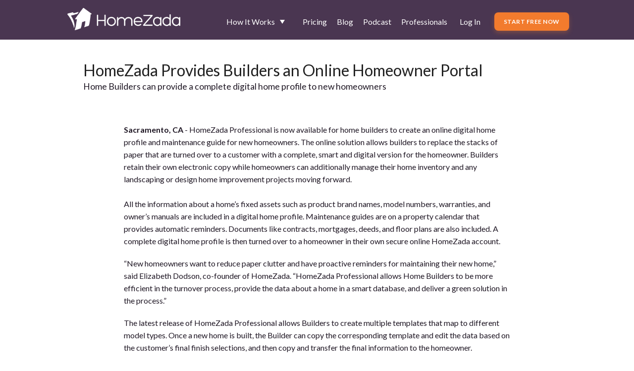

--- FILE ---
content_type: text/html; charset=utf-8
request_url: https://www.homezada.com/press/homezada-provides-builders-an-online-homeowner-portal
body_size: 17621
content:
<!DOCTYPE html>
<html class="no-js" lang="en">
  <head>
    <meta charset="utf-8" />
<script type="5c5a705e7ee12a9a476eaf6f-text/javascript">window.NREUM||(NREUM={});NREUM.info={"beacon":"bam.nr-data.net","errorBeacon":"bam.nr-data.net","licenseKey":"0fc16864e4","applicationID":"7120014","transactionName":"e1gPQ0QKWQ0GExZJBVxWPkdEAEYSPBNcXwFZRAREGRZdDhQ=","queueTime":2,"applicationTime":61,"agent":""}</script>
<script type="5c5a705e7ee12a9a476eaf6f-text/javascript">(window.NREUM||(NREUM={})).init={ajax:{deny_list:["bam.nr-data.net"]},feature_flags:["soft_nav"]};(window.NREUM||(NREUM={})).loader_config={licenseKey:"0fc16864e4",applicationID:"7120014",browserID:"7120050"};;/*! For license information please see nr-loader-rum-1.307.0.min.js.LICENSE.txt */
(()=>{var e,t,r={163:(e,t,r)=>{"use strict";r.d(t,{j:()=>E});var n=r(384),i=r(1741);var a=r(2555);r(860).K7.genericEvents;const s="experimental.resources",o="register",c=e=>{if(!e||"string"!=typeof e)return!1;try{document.createDocumentFragment().querySelector(e)}catch{return!1}return!0};var d=r(2614),u=r(944),l=r(8122);const f="[data-nr-mask]",g=e=>(0,l.a)(e,(()=>{const e={feature_flags:[],experimental:{allow_registered_children:!1,resources:!1},mask_selector:"*",block_selector:"[data-nr-block]",mask_input_options:{color:!1,date:!1,"datetime-local":!1,email:!1,month:!1,number:!1,range:!1,search:!1,tel:!1,text:!1,time:!1,url:!1,week:!1,textarea:!1,select:!1,password:!0}};return{ajax:{deny_list:void 0,block_internal:!0,enabled:!0,autoStart:!0},api:{get allow_registered_children(){return e.feature_flags.includes(o)||e.experimental.allow_registered_children},set allow_registered_children(t){e.experimental.allow_registered_children=t},duplicate_registered_data:!1},browser_consent_mode:{enabled:!1},distributed_tracing:{enabled:void 0,exclude_newrelic_header:void 0,cors_use_newrelic_header:void 0,cors_use_tracecontext_headers:void 0,allowed_origins:void 0},get feature_flags(){return e.feature_flags},set feature_flags(t){e.feature_flags=t},generic_events:{enabled:!0,autoStart:!0},harvest:{interval:30},jserrors:{enabled:!0,autoStart:!0},logging:{enabled:!0,autoStart:!0},metrics:{enabled:!0,autoStart:!0},obfuscate:void 0,page_action:{enabled:!0},page_view_event:{enabled:!0,autoStart:!0},page_view_timing:{enabled:!0,autoStart:!0},performance:{capture_marks:!1,capture_measures:!1,capture_detail:!0,resources:{get enabled(){return e.feature_flags.includes(s)||e.experimental.resources},set enabled(t){e.experimental.resources=t},asset_types:[],first_party_domains:[],ignore_newrelic:!0}},privacy:{cookies_enabled:!0},proxy:{assets:void 0,beacon:void 0},session:{expiresMs:d.wk,inactiveMs:d.BB},session_replay:{autoStart:!0,enabled:!1,preload:!1,sampling_rate:10,error_sampling_rate:100,collect_fonts:!1,inline_images:!1,fix_stylesheets:!0,mask_all_inputs:!0,get mask_text_selector(){return e.mask_selector},set mask_text_selector(t){c(t)?e.mask_selector="".concat(t,",").concat(f):""===t||null===t?e.mask_selector=f:(0,u.R)(5,t)},get block_class(){return"nr-block"},get ignore_class(){return"nr-ignore"},get mask_text_class(){return"nr-mask"},get block_selector(){return e.block_selector},set block_selector(t){c(t)?e.block_selector+=",".concat(t):""!==t&&(0,u.R)(6,t)},get mask_input_options(){return e.mask_input_options},set mask_input_options(t){t&&"object"==typeof t?e.mask_input_options={...t,password:!0}:(0,u.R)(7,t)}},session_trace:{enabled:!0,autoStart:!0},soft_navigations:{enabled:!0,autoStart:!0},spa:{enabled:!0,autoStart:!0},ssl:void 0,user_actions:{enabled:!0,elementAttributes:["id","className","tagName","type"]}}})());var p=r(6154),m=r(9324);let h=0;const v={buildEnv:m.F3,distMethod:m.Xs,version:m.xv,originTime:p.WN},b={consented:!1},y={appMetadata:{},get consented(){return this.session?.state?.consent||b.consented},set consented(e){b.consented=e},customTransaction:void 0,denyList:void 0,disabled:!1,harvester:void 0,isolatedBacklog:!1,isRecording:!1,loaderType:void 0,maxBytes:3e4,obfuscator:void 0,onerror:void 0,ptid:void 0,releaseIds:{},session:void 0,timeKeeper:void 0,registeredEntities:[],jsAttributesMetadata:{bytes:0},get harvestCount(){return++h}},_=e=>{const t=(0,l.a)(e,y),r=Object.keys(v).reduce((e,t)=>(e[t]={value:v[t],writable:!1,configurable:!0,enumerable:!0},e),{});return Object.defineProperties(t,r)};var w=r(5701);const x=e=>{const t=e.startsWith("http");e+="/",r.p=t?e:"https://"+e};var R=r(7836),k=r(3241);const A={accountID:void 0,trustKey:void 0,agentID:void 0,licenseKey:void 0,applicationID:void 0,xpid:void 0},S=e=>(0,l.a)(e,A),T=new Set;function E(e,t={},r,s){let{init:o,info:c,loader_config:d,runtime:u={},exposed:l=!0}=t;if(!c){const e=(0,n.pV)();o=e.init,c=e.info,d=e.loader_config}e.init=g(o||{}),e.loader_config=S(d||{}),c.jsAttributes??={},p.bv&&(c.jsAttributes.isWorker=!0),e.info=(0,a.D)(c);const f=e.init,m=[c.beacon,c.errorBeacon];T.has(e.agentIdentifier)||(f.proxy.assets&&(x(f.proxy.assets),m.push(f.proxy.assets)),f.proxy.beacon&&m.push(f.proxy.beacon),e.beacons=[...m],function(e){const t=(0,n.pV)();Object.getOwnPropertyNames(i.W.prototype).forEach(r=>{const n=i.W.prototype[r];if("function"!=typeof n||"constructor"===n)return;let a=t[r];e[r]&&!1!==e.exposed&&"micro-agent"!==e.runtime?.loaderType&&(t[r]=(...t)=>{const n=e[r](...t);return a?a(...t):n})})}(e),(0,n.US)("activatedFeatures",w.B)),u.denyList=[...f.ajax.deny_list||[],...f.ajax.block_internal?m:[]],u.ptid=e.agentIdentifier,u.loaderType=r,e.runtime=_(u),T.has(e.agentIdentifier)||(e.ee=R.ee.get(e.agentIdentifier),e.exposed=l,(0,k.W)({agentIdentifier:e.agentIdentifier,drained:!!w.B?.[e.agentIdentifier],type:"lifecycle",name:"initialize",feature:void 0,data:e.config})),T.add(e.agentIdentifier)}},384:(e,t,r)=>{"use strict";r.d(t,{NT:()=>s,US:()=>u,Zm:()=>o,bQ:()=>d,dV:()=>c,pV:()=>l});var n=r(6154),i=r(1863),a=r(1910);const s={beacon:"bam.nr-data.net",errorBeacon:"bam.nr-data.net"};function o(){return n.gm.NREUM||(n.gm.NREUM={}),void 0===n.gm.newrelic&&(n.gm.newrelic=n.gm.NREUM),n.gm.NREUM}function c(){let e=o();return e.o||(e.o={ST:n.gm.setTimeout,SI:n.gm.setImmediate||n.gm.setInterval,CT:n.gm.clearTimeout,XHR:n.gm.XMLHttpRequest,REQ:n.gm.Request,EV:n.gm.Event,PR:n.gm.Promise,MO:n.gm.MutationObserver,FETCH:n.gm.fetch,WS:n.gm.WebSocket},(0,a.i)(...Object.values(e.o))),e}function d(e,t){let r=o();r.initializedAgents??={},t.initializedAt={ms:(0,i.t)(),date:new Date},r.initializedAgents[e]=t}function u(e,t){o()[e]=t}function l(){return function(){let e=o();const t=e.info||{};e.info={beacon:s.beacon,errorBeacon:s.errorBeacon,...t}}(),function(){let e=o();const t=e.init||{};e.init={...t}}(),c(),function(){let e=o();const t=e.loader_config||{};e.loader_config={...t}}(),o()}},782:(e,t,r)=>{"use strict";r.d(t,{T:()=>n});const n=r(860).K7.pageViewTiming},860:(e,t,r)=>{"use strict";r.d(t,{$J:()=>u,K7:()=>c,P3:()=>d,XX:()=>i,Yy:()=>o,df:()=>a,qY:()=>n,v4:()=>s});const n="events",i="jserrors",a="browser/blobs",s="rum",o="browser/logs",c={ajax:"ajax",genericEvents:"generic_events",jserrors:i,logging:"logging",metrics:"metrics",pageAction:"page_action",pageViewEvent:"page_view_event",pageViewTiming:"page_view_timing",sessionReplay:"session_replay",sessionTrace:"session_trace",softNav:"soft_navigations",spa:"spa"},d={[c.pageViewEvent]:1,[c.pageViewTiming]:2,[c.metrics]:3,[c.jserrors]:4,[c.spa]:5,[c.ajax]:6,[c.sessionTrace]:7,[c.softNav]:8,[c.sessionReplay]:9,[c.logging]:10,[c.genericEvents]:11},u={[c.pageViewEvent]:s,[c.pageViewTiming]:n,[c.ajax]:n,[c.spa]:n,[c.softNav]:n,[c.metrics]:i,[c.jserrors]:i,[c.sessionTrace]:a,[c.sessionReplay]:a,[c.logging]:o,[c.genericEvents]:"ins"}},944:(e,t,r)=>{"use strict";r.d(t,{R:()=>i});var n=r(3241);function i(e,t){"function"==typeof console.debug&&(console.debug("New Relic Warning: https://github.com/newrelic/newrelic-browser-agent/blob/main/docs/warning-codes.md#".concat(e),t),(0,n.W)({agentIdentifier:null,drained:null,type:"data",name:"warn",feature:"warn",data:{code:e,secondary:t}}))}},1687:(e,t,r)=>{"use strict";r.d(t,{Ak:()=>d,Ze:()=>f,x3:()=>u});var n=r(3241),i=r(7836),a=r(3606),s=r(860),o=r(2646);const c={};function d(e,t){const r={staged:!1,priority:s.P3[t]||0};l(e),c[e].get(t)||c[e].set(t,r)}function u(e,t){e&&c[e]&&(c[e].get(t)&&c[e].delete(t),p(e,t,!1),c[e].size&&g(e))}function l(e){if(!e)throw new Error("agentIdentifier required");c[e]||(c[e]=new Map)}function f(e="",t="feature",r=!1){if(l(e),!e||!c[e].get(t)||r)return p(e,t);c[e].get(t).staged=!0,g(e)}function g(e){const t=Array.from(c[e]);t.every(([e,t])=>t.staged)&&(t.sort((e,t)=>e[1].priority-t[1].priority),t.forEach(([t])=>{c[e].delete(t),p(e,t)}))}function p(e,t,r=!0){const s=e?i.ee.get(e):i.ee,c=a.i.handlers;if(!s.aborted&&s.backlog&&c){if((0,n.W)({agentIdentifier:e,type:"lifecycle",name:"drain",feature:t}),r){const e=s.backlog[t],r=c[t];if(r){for(let t=0;e&&t<e.length;++t)m(e[t],r);Object.entries(r).forEach(([e,t])=>{Object.values(t||{}).forEach(t=>{t[0]?.on&&t[0]?.context()instanceof o.y&&t[0].on(e,t[1])})})}}s.isolatedBacklog||delete c[t],s.backlog[t]=null,s.emit("drain-"+t,[])}}function m(e,t){var r=e[1];Object.values(t[r]||{}).forEach(t=>{var r=e[0];if(t[0]===r){var n=t[1],i=e[3],a=e[2];n.apply(i,a)}})}},1738:(e,t,r)=>{"use strict";r.d(t,{U:()=>g,Y:()=>f});var n=r(3241),i=r(9908),a=r(1863),s=r(944),o=r(5701),c=r(3969),d=r(8362),u=r(860),l=r(4261);function f(e,t,r,a){const f=a||r;!f||f[e]&&f[e]!==d.d.prototype[e]||(f[e]=function(){(0,i.p)(c.xV,["API/"+e+"/called"],void 0,u.K7.metrics,r.ee),(0,n.W)({agentIdentifier:r.agentIdentifier,drained:!!o.B?.[r.agentIdentifier],type:"data",name:"api",feature:l.Pl+e,data:{}});try{return t.apply(this,arguments)}catch(e){(0,s.R)(23,e)}})}function g(e,t,r,n,s){const o=e.info;null===r?delete o.jsAttributes[t]:o.jsAttributes[t]=r,(s||null===r)&&(0,i.p)(l.Pl+n,[(0,a.t)(),t,r],void 0,"session",e.ee)}},1741:(e,t,r)=>{"use strict";r.d(t,{W:()=>a});var n=r(944),i=r(4261);class a{#e(e,...t){if(this[e]!==a.prototype[e])return this[e](...t);(0,n.R)(35,e)}addPageAction(e,t){return this.#e(i.hG,e,t)}register(e){return this.#e(i.eY,e)}recordCustomEvent(e,t){return this.#e(i.fF,e,t)}setPageViewName(e,t){return this.#e(i.Fw,e,t)}setCustomAttribute(e,t,r){return this.#e(i.cD,e,t,r)}noticeError(e,t){return this.#e(i.o5,e,t)}setUserId(e,t=!1){return this.#e(i.Dl,e,t)}setApplicationVersion(e){return this.#e(i.nb,e)}setErrorHandler(e){return this.#e(i.bt,e)}addRelease(e,t){return this.#e(i.k6,e,t)}log(e,t){return this.#e(i.$9,e,t)}start(){return this.#e(i.d3)}finished(e){return this.#e(i.BL,e)}recordReplay(){return this.#e(i.CH)}pauseReplay(){return this.#e(i.Tb)}addToTrace(e){return this.#e(i.U2,e)}setCurrentRouteName(e){return this.#e(i.PA,e)}interaction(e){return this.#e(i.dT,e)}wrapLogger(e,t,r){return this.#e(i.Wb,e,t,r)}measure(e,t){return this.#e(i.V1,e,t)}consent(e){return this.#e(i.Pv,e)}}},1863:(e,t,r)=>{"use strict";function n(){return Math.floor(performance.now())}r.d(t,{t:()=>n})},1910:(e,t,r)=>{"use strict";r.d(t,{i:()=>a});var n=r(944);const i=new Map;function a(...e){return e.every(e=>{if(i.has(e))return i.get(e);const t="function"==typeof e?e.toString():"",r=t.includes("[native code]"),a=t.includes("nrWrapper");return r||a||(0,n.R)(64,e?.name||t),i.set(e,r),r})}},2555:(e,t,r)=>{"use strict";r.d(t,{D:()=>o,f:()=>s});var n=r(384),i=r(8122);const a={beacon:n.NT.beacon,errorBeacon:n.NT.errorBeacon,licenseKey:void 0,applicationID:void 0,sa:void 0,queueTime:void 0,applicationTime:void 0,ttGuid:void 0,user:void 0,account:void 0,product:void 0,extra:void 0,jsAttributes:{},userAttributes:void 0,atts:void 0,transactionName:void 0,tNamePlain:void 0};function s(e){try{return!!e.licenseKey&&!!e.errorBeacon&&!!e.applicationID}catch(e){return!1}}const o=e=>(0,i.a)(e,a)},2614:(e,t,r)=>{"use strict";r.d(t,{BB:()=>s,H3:()=>n,g:()=>d,iL:()=>c,tS:()=>o,uh:()=>i,wk:()=>a});const n="NRBA",i="SESSION",a=144e5,s=18e5,o={STARTED:"session-started",PAUSE:"session-pause",RESET:"session-reset",RESUME:"session-resume",UPDATE:"session-update"},c={SAME_TAB:"same-tab",CROSS_TAB:"cross-tab"},d={OFF:0,FULL:1,ERROR:2}},2646:(e,t,r)=>{"use strict";r.d(t,{y:()=>n});class n{constructor(e){this.contextId=e}}},2843:(e,t,r)=>{"use strict";r.d(t,{G:()=>a,u:()=>i});var n=r(3878);function i(e,t=!1,r,i){(0,n.DD)("visibilitychange",function(){if(t)return void("hidden"===document.visibilityState&&e());e(document.visibilityState)},r,i)}function a(e,t,r){(0,n.sp)("pagehide",e,t,r)}},3241:(e,t,r)=>{"use strict";r.d(t,{W:()=>a});var n=r(6154);const i="newrelic";function a(e={}){try{n.gm.dispatchEvent(new CustomEvent(i,{detail:e}))}catch(e){}}},3606:(e,t,r)=>{"use strict";r.d(t,{i:()=>a});var n=r(9908);a.on=s;var i=a.handlers={};function a(e,t,r,a){s(a||n.d,i,e,t,r)}function s(e,t,r,i,a){a||(a="feature"),e||(e=n.d);var s=t[a]=t[a]||{};(s[r]=s[r]||[]).push([e,i])}},3878:(e,t,r)=>{"use strict";function n(e,t){return{capture:e,passive:!1,signal:t}}function i(e,t,r=!1,i){window.addEventListener(e,t,n(r,i))}function a(e,t,r=!1,i){document.addEventListener(e,t,n(r,i))}r.d(t,{DD:()=>a,jT:()=>n,sp:()=>i})},3969:(e,t,r)=>{"use strict";r.d(t,{TZ:()=>n,XG:()=>o,rs:()=>i,xV:()=>s,z_:()=>a});const n=r(860).K7.metrics,i="sm",a="cm",s="storeSupportabilityMetrics",o="storeEventMetrics"},4234:(e,t,r)=>{"use strict";r.d(t,{W:()=>a});var n=r(7836),i=r(1687);class a{constructor(e,t){this.agentIdentifier=e,this.ee=n.ee.get(e),this.featureName=t,this.blocked=!1}deregisterDrain(){(0,i.x3)(this.agentIdentifier,this.featureName)}}},4261:(e,t,r)=>{"use strict";r.d(t,{$9:()=>d,BL:()=>o,CH:()=>g,Dl:()=>_,Fw:()=>y,PA:()=>h,Pl:()=>n,Pv:()=>k,Tb:()=>l,U2:()=>a,V1:()=>R,Wb:()=>x,bt:()=>b,cD:()=>v,d3:()=>w,dT:()=>c,eY:()=>p,fF:()=>f,hG:()=>i,k6:()=>s,nb:()=>m,o5:()=>u});const n="api-",i="addPageAction",a="addToTrace",s="addRelease",o="finished",c="interaction",d="log",u="noticeError",l="pauseReplay",f="recordCustomEvent",g="recordReplay",p="register",m="setApplicationVersion",h="setCurrentRouteName",v="setCustomAttribute",b="setErrorHandler",y="setPageViewName",_="setUserId",w="start",x="wrapLogger",R="measure",k="consent"},5289:(e,t,r)=>{"use strict";r.d(t,{GG:()=>s,Qr:()=>c,sB:()=>o});var n=r(3878),i=r(6389);function a(){return"undefined"==typeof document||"complete"===document.readyState}function s(e,t){if(a())return e();const r=(0,i.J)(e),s=setInterval(()=>{a()&&(clearInterval(s),r())},500);(0,n.sp)("load",r,t)}function o(e){if(a())return e();(0,n.DD)("DOMContentLoaded",e)}function c(e){if(a())return e();(0,n.sp)("popstate",e)}},5607:(e,t,r)=>{"use strict";r.d(t,{W:()=>n});const n=(0,r(9566).bz)()},5701:(e,t,r)=>{"use strict";r.d(t,{B:()=>a,t:()=>s});var n=r(3241);const i=new Set,a={};function s(e,t){const r=t.agentIdentifier;a[r]??={},e&&"object"==typeof e&&(i.has(r)||(t.ee.emit("rumresp",[e]),a[r]=e,i.add(r),(0,n.W)({agentIdentifier:r,loaded:!0,drained:!0,type:"lifecycle",name:"load",feature:void 0,data:e})))}},6154:(e,t,r)=>{"use strict";r.d(t,{OF:()=>c,RI:()=>i,WN:()=>u,bv:()=>a,eN:()=>l,gm:()=>s,mw:()=>o,sb:()=>d});var n=r(1863);const i="undefined"!=typeof window&&!!window.document,a="undefined"!=typeof WorkerGlobalScope&&("undefined"!=typeof self&&self instanceof WorkerGlobalScope&&self.navigator instanceof WorkerNavigator||"undefined"!=typeof globalThis&&globalThis instanceof WorkerGlobalScope&&globalThis.navigator instanceof WorkerNavigator),s=i?window:"undefined"!=typeof WorkerGlobalScope&&("undefined"!=typeof self&&self instanceof WorkerGlobalScope&&self||"undefined"!=typeof globalThis&&globalThis instanceof WorkerGlobalScope&&globalThis),o=Boolean("hidden"===s?.document?.visibilityState),c=/iPad|iPhone|iPod/.test(s.navigator?.userAgent),d=c&&"undefined"==typeof SharedWorker,u=((()=>{const e=s.navigator?.userAgent?.match(/Firefox[/\s](\d+\.\d+)/);Array.isArray(e)&&e.length>=2&&e[1]})(),Date.now()-(0,n.t)()),l=()=>"undefined"!=typeof PerformanceNavigationTiming&&s?.performance?.getEntriesByType("navigation")?.[0]?.responseStart},6389:(e,t,r)=>{"use strict";function n(e,t=500,r={}){const n=r?.leading||!1;let i;return(...r)=>{n&&void 0===i&&(e.apply(this,r),i=setTimeout(()=>{i=clearTimeout(i)},t)),n||(clearTimeout(i),i=setTimeout(()=>{e.apply(this,r)},t))}}function i(e){let t=!1;return(...r)=>{t||(t=!0,e.apply(this,r))}}r.d(t,{J:()=>i,s:()=>n})},6630:(e,t,r)=>{"use strict";r.d(t,{T:()=>n});const n=r(860).K7.pageViewEvent},7699:(e,t,r)=>{"use strict";r.d(t,{It:()=>a,KC:()=>o,No:()=>i,qh:()=>s});var n=r(860);const i=16e3,a=1e6,s="SESSION_ERROR",o={[n.K7.logging]:!0,[n.K7.genericEvents]:!1,[n.K7.jserrors]:!1,[n.K7.ajax]:!1}},7836:(e,t,r)=>{"use strict";r.d(t,{P:()=>o,ee:()=>c});var n=r(384),i=r(8990),a=r(2646),s=r(5607);const o="nr@context:".concat(s.W),c=function e(t,r){var n={},s={},u={},l=!1;try{l=16===r.length&&d.initializedAgents?.[r]?.runtime.isolatedBacklog}catch(e){}var f={on:p,addEventListener:p,removeEventListener:function(e,t){var r=n[e];if(!r)return;for(var i=0;i<r.length;i++)r[i]===t&&r.splice(i,1)},emit:function(e,r,n,i,a){!1!==a&&(a=!0);if(c.aborted&&!i)return;t&&a&&t.emit(e,r,n);var o=g(n);m(e).forEach(e=>{e.apply(o,r)});var d=v()[s[e]];d&&d.push([f,e,r,o]);return o},get:h,listeners:m,context:g,buffer:function(e,t){const r=v();if(t=t||"feature",f.aborted)return;Object.entries(e||{}).forEach(([e,n])=>{s[n]=t,t in r||(r[t]=[])})},abort:function(){f._aborted=!0,Object.keys(f.backlog).forEach(e=>{delete f.backlog[e]})},isBuffering:function(e){return!!v()[s[e]]},debugId:r,backlog:l?{}:t&&"object"==typeof t.backlog?t.backlog:{},isolatedBacklog:l};return Object.defineProperty(f,"aborted",{get:()=>{let e=f._aborted||!1;return e||(t&&(e=t.aborted),e)}}),f;function g(e){return e&&e instanceof a.y?e:e?(0,i.I)(e,o,()=>new a.y(o)):new a.y(o)}function p(e,t){n[e]=m(e).concat(t)}function m(e){return n[e]||[]}function h(t){return u[t]=u[t]||e(f,t)}function v(){return f.backlog}}(void 0,"globalEE"),d=(0,n.Zm)();d.ee||(d.ee=c)},8122:(e,t,r)=>{"use strict";r.d(t,{a:()=>i});var n=r(944);function i(e,t){try{if(!e||"object"!=typeof e)return(0,n.R)(3);if(!t||"object"!=typeof t)return(0,n.R)(4);const r=Object.create(Object.getPrototypeOf(t),Object.getOwnPropertyDescriptors(t)),a=0===Object.keys(r).length?e:r;for(let s in a)if(void 0!==e[s])try{if(null===e[s]){r[s]=null;continue}Array.isArray(e[s])&&Array.isArray(t[s])?r[s]=Array.from(new Set([...e[s],...t[s]])):"object"==typeof e[s]&&"object"==typeof t[s]?r[s]=i(e[s],t[s]):r[s]=e[s]}catch(e){r[s]||(0,n.R)(1,e)}return r}catch(e){(0,n.R)(2,e)}}},8362:(e,t,r)=>{"use strict";r.d(t,{d:()=>a});var n=r(9566),i=r(1741);class a extends i.W{agentIdentifier=(0,n.LA)(16)}},8374:(e,t,r)=>{r.nc=(()=>{try{return document?.currentScript?.nonce}catch(e){}return""})()},8990:(e,t,r)=>{"use strict";r.d(t,{I:()=>i});var n=Object.prototype.hasOwnProperty;function i(e,t,r){if(n.call(e,t))return e[t];var i=r();if(Object.defineProperty&&Object.keys)try{return Object.defineProperty(e,t,{value:i,writable:!0,enumerable:!1}),i}catch(e){}return e[t]=i,i}},9324:(e,t,r)=>{"use strict";r.d(t,{F3:()=>i,Xs:()=>a,xv:()=>n});const n="1.307.0",i="PROD",a="CDN"},9566:(e,t,r)=>{"use strict";r.d(t,{LA:()=>o,bz:()=>s});var n=r(6154);const i="xxxxxxxx-xxxx-4xxx-yxxx-xxxxxxxxxxxx";function a(e,t){return e?15&e[t]:16*Math.random()|0}function s(){const e=n.gm?.crypto||n.gm?.msCrypto;let t,r=0;return e&&e.getRandomValues&&(t=e.getRandomValues(new Uint8Array(30))),i.split("").map(e=>"x"===e?a(t,r++).toString(16):"y"===e?(3&a()|8).toString(16):e).join("")}function o(e){const t=n.gm?.crypto||n.gm?.msCrypto;let r,i=0;t&&t.getRandomValues&&(r=t.getRandomValues(new Uint8Array(e)));const s=[];for(var o=0;o<e;o++)s.push(a(r,i++).toString(16));return s.join("")}},9908:(e,t,r)=>{"use strict";r.d(t,{d:()=>n,p:()=>i});var n=r(7836).ee.get("handle");function i(e,t,r,i,a){a?(a.buffer([e],i),a.emit(e,t,r)):(n.buffer([e],i),n.emit(e,t,r))}}},n={};function i(e){var t=n[e];if(void 0!==t)return t.exports;var a=n[e]={exports:{}};return r[e](a,a.exports,i),a.exports}i.m=r,i.d=(e,t)=>{for(var r in t)i.o(t,r)&&!i.o(e,r)&&Object.defineProperty(e,r,{enumerable:!0,get:t[r]})},i.f={},i.e=e=>Promise.all(Object.keys(i.f).reduce((t,r)=>(i.f[r](e,t),t),[])),i.u=e=>"nr-rum-1.307.0.min.js",i.o=(e,t)=>Object.prototype.hasOwnProperty.call(e,t),e={},t="NRBA-1.307.0.PROD:",i.l=(r,n,a,s)=>{if(e[r])e[r].push(n);else{var o,c;if(void 0!==a)for(var d=document.getElementsByTagName("script"),u=0;u<d.length;u++){var l=d[u];if(l.getAttribute("src")==r||l.getAttribute("data-webpack")==t+a){o=l;break}}if(!o){c=!0;var f={296:"sha512-3EXXyZqgAupfCzApe8jx8MLgGn3TbzhyI1Jve2HiIeHZU3eYpQT4hF0fMRkBBDdQT8+b9YmzmeYUZ4Q/8KBSNg=="};(o=document.createElement("script")).charset="utf-8",i.nc&&o.setAttribute("nonce",i.nc),o.setAttribute("data-webpack",t+a),o.src=r,0!==o.src.indexOf(window.location.origin+"/")&&(o.crossOrigin="anonymous"),f[s]&&(o.integrity=f[s])}e[r]=[n];var g=(t,n)=>{o.onerror=o.onload=null,clearTimeout(p);var i=e[r];if(delete e[r],o.parentNode&&o.parentNode.removeChild(o),i&&i.forEach(e=>e(n)),t)return t(n)},p=setTimeout(g.bind(null,void 0,{type:"timeout",target:o}),12e4);o.onerror=g.bind(null,o.onerror),o.onload=g.bind(null,o.onload),c&&document.head.appendChild(o)}},i.r=e=>{"undefined"!=typeof Symbol&&Symbol.toStringTag&&Object.defineProperty(e,Symbol.toStringTag,{value:"Module"}),Object.defineProperty(e,"__esModule",{value:!0})},i.p="https://js-agent.newrelic.com/",(()=>{var e={374:0,840:0};i.f.j=(t,r)=>{var n=i.o(e,t)?e[t]:void 0;if(0!==n)if(n)r.push(n[2]);else{var a=new Promise((r,i)=>n=e[t]=[r,i]);r.push(n[2]=a);var s=i.p+i.u(t),o=new Error;i.l(s,r=>{if(i.o(e,t)&&(0!==(n=e[t])&&(e[t]=void 0),n)){var a=r&&("load"===r.type?"missing":r.type),s=r&&r.target&&r.target.src;o.message="Loading chunk "+t+" failed: ("+a+": "+s+")",o.name="ChunkLoadError",o.type=a,o.request=s,n[1](o)}},"chunk-"+t,t)}};var t=(t,r)=>{var n,a,[s,o,c]=r,d=0;if(s.some(t=>0!==e[t])){for(n in o)i.o(o,n)&&(i.m[n]=o[n]);if(c)c(i)}for(t&&t(r);d<s.length;d++)a=s[d],i.o(e,a)&&e[a]&&e[a][0](),e[a]=0},r=self["webpackChunk:NRBA-1.307.0.PROD"]=self["webpackChunk:NRBA-1.307.0.PROD"]||[];r.forEach(t.bind(null,0)),r.push=t.bind(null,r.push.bind(r))})(),(()=>{"use strict";i(8374);var e=i(8362),t=i(860);const r=Object.values(t.K7);var n=i(163);var a=i(9908),s=i(1863),o=i(4261),c=i(1738);var d=i(1687),u=i(4234),l=i(5289),f=i(6154),g=i(944),p=i(384);const m=e=>f.RI&&!0===e?.privacy.cookies_enabled;function h(e){return!!(0,p.dV)().o.MO&&m(e)&&!0===e?.session_trace.enabled}var v=i(6389),b=i(7699);class y extends u.W{constructor(e,t){super(e.agentIdentifier,t),this.agentRef=e,this.abortHandler=void 0,this.featAggregate=void 0,this.loadedSuccessfully=void 0,this.onAggregateImported=new Promise(e=>{this.loadedSuccessfully=e}),this.deferred=Promise.resolve(),!1===e.init[this.featureName].autoStart?this.deferred=new Promise((t,r)=>{this.ee.on("manual-start-all",(0,v.J)(()=>{(0,d.Ak)(e.agentIdentifier,this.featureName),t()}))}):(0,d.Ak)(e.agentIdentifier,t)}importAggregator(e,t,r={}){if(this.featAggregate)return;const n=async()=>{let n;await this.deferred;try{if(m(e.init)){const{setupAgentSession:t}=await i.e(296).then(i.bind(i,3305));n=t(e)}}catch(e){(0,g.R)(20,e),this.ee.emit("internal-error",[e]),(0,a.p)(b.qh,[e],void 0,this.featureName,this.ee)}try{if(!this.#t(this.featureName,n,e.init))return(0,d.Ze)(this.agentIdentifier,this.featureName),void this.loadedSuccessfully(!1);const{Aggregate:i}=await t();this.featAggregate=new i(e,r),e.runtime.harvester.initializedAggregates.push(this.featAggregate),this.loadedSuccessfully(!0)}catch(e){(0,g.R)(34,e),this.abortHandler?.(),(0,d.Ze)(this.agentIdentifier,this.featureName,!0),this.loadedSuccessfully(!1),this.ee&&this.ee.abort()}};f.RI?(0,l.GG)(()=>n(),!0):n()}#t(e,r,n){if(this.blocked)return!1;switch(e){case t.K7.sessionReplay:return h(n)&&!!r;case t.K7.sessionTrace:return!!r;default:return!0}}}var _=i(6630),w=i(2614),x=i(3241);class R extends y{static featureName=_.T;constructor(e){var t;super(e,_.T),this.setupInspectionEvents(e.agentIdentifier),t=e,(0,c.Y)(o.Fw,function(e,r){"string"==typeof e&&("/"!==e.charAt(0)&&(e="/"+e),t.runtime.customTransaction=(r||"http://custom.transaction")+e,(0,a.p)(o.Pl+o.Fw,[(0,s.t)()],void 0,void 0,t.ee))},t),this.importAggregator(e,()=>i.e(296).then(i.bind(i,3943)))}setupInspectionEvents(e){const t=(t,r)=>{t&&(0,x.W)({agentIdentifier:e,timeStamp:t.timeStamp,loaded:"complete"===t.target.readyState,type:"window",name:r,data:t.target.location+""})};(0,l.sB)(e=>{t(e,"DOMContentLoaded")}),(0,l.GG)(e=>{t(e,"load")}),(0,l.Qr)(e=>{t(e,"navigate")}),this.ee.on(w.tS.UPDATE,(t,r)=>{(0,x.W)({agentIdentifier:e,type:"lifecycle",name:"session",data:r})})}}class k extends e.d{constructor(e){var t;(super(),f.gm)?(this.features={},(0,p.bQ)(this.agentIdentifier,this),this.desiredFeatures=new Set(e.features||[]),this.desiredFeatures.add(R),(0,n.j)(this,e,e.loaderType||"agent"),t=this,(0,c.Y)(o.cD,function(e,r,n=!1){if("string"==typeof e){if(["string","number","boolean"].includes(typeof r)||null===r)return(0,c.U)(t,e,r,o.cD,n);(0,g.R)(40,typeof r)}else(0,g.R)(39,typeof e)},t),function(e){(0,c.Y)(o.Dl,function(t,r=!1){if("string"!=typeof t&&null!==t)return void(0,g.R)(41,typeof t);const n=e.info.jsAttributes["enduser.id"];r&&null!=n&&n!==t?(0,a.p)(o.Pl+"setUserIdAndResetSession",[t],void 0,"session",e.ee):(0,c.U)(e,"enduser.id",t,o.Dl,!0)},e)}(this),function(e){(0,c.Y)(o.nb,function(t){if("string"==typeof t||null===t)return(0,c.U)(e,"application.version",t,o.nb,!1);(0,g.R)(42,typeof t)},e)}(this),function(e){(0,c.Y)(o.d3,function(){e.ee.emit("manual-start-all")},e)}(this),function(e){(0,c.Y)(o.Pv,function(t=!0){if("boolean"==typeof t){if((0,a.p)(o.Pl+o.Pv,[t],void 0,"session",e.ee),e.runtime.consented=t,t){const t=e.features.page_view_event;t.onAggregateImported.then(e=>{const r=t.featAggregate;e&&!r.sentRum&&r.sendRum()})}}else(0,g.R)(65,typeof t)},e)}(this),this.run()):(0,g.R)(21)}get config(){return{info:this.info,init:this.init,loader_config:this.loader_config,runtime:this.runtime}}get api(){return this}run(){try{const e=function(e){const t={};return r.forEach(r=>{t[r]=!!e[r]?.enabled}),t}(this.init),n=[...this.desiredFeatures];n.sort((e,r)=>t.P3[e.featureName]-t.P3[r.featureName]),n.forEach(r=>{if(!e[r.featureName]&&r.featureName!==t.K7.pageViewEvent)return;if(r.featureName===t.K7.spa)return void(0,g.R)(67);const n=function(e){switch(e){case t.K7.ajax:return[t.K7.jserrors];case t.K7.sessionTrace:return[t.K7.ajax,t.K7.pageViewEvent];case t.K7.sessionReplay:return[t.K7.sessionTrace];case t.K7.pageViewTiming:return[t.K7.pageViewEvent];default:return[]}}(r.featureName).filter(e=>!(e in this.features));n.length>0&&(0,g.R)(36,{targetFeature:r.featureName,missingDependencies:n}),this.features[r.featureName]=new r(this)})}catch(e){(0,g.R)(22,e);for(const e in this.features)this.features[e].abortHandler?.();const t=(0,p.Zm)();delete t.initializedAgents[this.agentIdentifier]?.features,delete this.sharedAggregator;return t.ee.get(this.agentIdentifier).abort(),!1}}}var A=i(2843),S=i(782);class T extends y{static featureName=S.T;constructor(e){super(e,S.T),f.RI&&((0,A.u)(()=>(0,a.p)("docHidden",[(0,s.t)()],void 0,S.T,this.ee),!0),(0,A.G)(()=>(0,a.p)("winPagehide",[(0,s.t)()],void 0,S.T,this.ee)),this.importAggregator(e,()=>i.e(296).then(i.bind(i,2117))))}}var E=i(3969);class I extends y{static featureName=E.TZ;constructor(e){super(e,E.TZ),f.RI&&document.addEventListener("securitypolicyviolation",e=>{(0,a.p)(E.xV,["Generic/CSPViolation/Detected"],void 0,this.featureName,this.ee)}),this.importAggregator(e,()=>i.e(296).then(i.bind(i,9623)))}}new k({features:[R,T,I],loaderType:"lite"})})()})();</script>
    <meta name="viewport" content="width=device-width, initial-scale=1.0, user-scalable=no" />

    <title>HomeZada Provides Builders an Online Homeowner Portal | HomeZada</title>

    <link rel="apple-touch-icon" sizes="57x57" href="/apple-touch-icon-57x57.png">
    <link rel="apple-touch-icon" sizes="114x114" href="/apple-touch-icon-114x114.png">
    <link rel="apple-touch-icon" sizes="72x72" href="/apple-touch-icon-72x72.png">
    <link rel="apple-touch-icon" sizes="144x144" href="/apple-touch-icon-144x144.png">
    <link rel="apple-touch-icon" sizes="60x60" href="/apple-touch-icon-60x60.png">
    <link rel="apple-touch-icon" sizes="120x120" href="/apple-touch-icon-120x120.png">
    <link rel="apple-touch-icon" sizes="76x76" href="/apple-touch-icon-76x76.png">
    <link rel="apple-touch-icon" sizes="152x152" href="/apple-touch-icon-152x152.png">
    <link rel="apple-touch-icon" sizes="180x180" href="/apple-touch-icon-180x180.png">
    <link rel="icon" type="image/png" href="/favicon-192x192.png" sizes="192x192">
    <link rel="icon" type="image/png" href="/favicon-160x160.png" sizes="160x160">
    <link rel="icon" type="image/png" href="/favicon-96x96.png" sizes="96x96">
    <link rel="icon" type="image/png" href="/favicon-16x16.png" sizes="16x16">
    <link rel="icon" type="image/png" href="/favicon-32x32.png" sizes="32x32">
    <meta name="msapplication-TileColor" content="#007a86">
    <meta name="msapplication-TileImage" content="/mstile-144x144.png">


    







      <meta name="description" content="Home Builders can provide a complete digital home profile to new homeowners" />
      <meta name="twitter:title" content="HomeZada Provides Builders an Online Homeowner Portal | HomeZada" />

    <meta property="twitter:site" content="@homezada" />
    <meta property="og:site_name" content="HomeZada"/>
    <meta property="og:url" content="https://www.homezada.com/press/homezada-provides-builders-an-online-homeowner-portal"/>
    <meta property="og:type" content="website" />
    <meta property="fb:app_id" content="195290510540017"/>

  	<link rel="stylesheet" media="all" href="//dxfg3mlqsc44j.cloudfront.net/assets/application-53088d9adfb63925ed23d9eef8de91c51a3535290d7c1d19f2ead58f2dd6dfcf.css" />
    <!--[if IE 9]>
    <link rel="stylesheet" type="text/css" href="css/ie.css" />
    <![endif]-->
		<script src="//dxfg3mlqsc44j.cloudfront.net/assets/modernizr-229db1db007b0466e520078f14c287c14f58cf3a487a040c8c20844b5bdcdd55.js" type="5c5a705e7ee12a9a476eaf6f-text/javascript"></script>
    <script defer src="https://static.addtoany.com/menu/page.js" type="5c5a705e7ee12a9a476eaf6f-text/javascript"></script>
  	<meta name="csrf-param" content="authenticity_token" />
<meta name="csrf-token" content="eP01Kax0bHvICBA9R1Rn3miGpjL2uiAkE+65HI5qCHbWziFMrsPGiAGBqJjIoTvfeoWR3WFxzVXfvRVinGyeDw==" />
  </head>
  <body id="zada_press_releases_show" >

    <!-- Google Tag Manager (noscript) -->
    <noscript><iframe src="https://www.googletagmanager.com/ns.html?id=GTM-NXJ6PWN"
height="0" width="0" style="display:none;visibility:hidden"></iframe></noscript>
    <!-- End Google Tag Manager (noscript) -->

    <div class="head-body-wrap">

    <div style='max-width: none; background: #4a3651;' class="row">
      <div class="row" style="max-width: 65.5rem; margin-left: auto; margin-right: auto; width: 100%;">

          <div class="header clearfix">
            <div class='large-3 columns'>
              <a href="/"><img class="logo" alt="HomeZada" src="//dxfg3mlqsc44j.cloudfront.net/assets/white-logo-9f134e38fea8faeb315711d96efc88bb6169b24ccdf26af4467ee66d1e54ada9.png" /></a>
            </div>

            <p class="menu-icon"><span>Navigation</span></p>
            <div class="mobile-nav">
              <ul class="clearfix">

                <li class="mobile-site-tools">


                  <li class="mobile-nav-homeowners">

                    <ul style="margin-left: 0px; line-height:1.5;" class="accordion" id="myAccordion" data-accordion>
                      <li style="padding-top: 0px; padding-bottom: 0px;" class="accordion-navigation">
                        <a style="padding-top: 0px; padding-left:14px; padding-bottom: 0px; font-size:100%;" class="nav-item drop-nav" href="#hiw">How It Works</a>
                        <div id="hiw" style="padding:0; background: #4a3651;" class="content">
                          <ul>
                            <li><a href="/homeowners">Overview</a></li>
<li><a href="/homeowners/home-inventory">Home Inventory</a></li>
<li><a href="/homeowners/home-maintenance">Home Maintenance</a></li>
<li><a href="/homeowners/home-improvement">Home Projects</a></li>
<li><a href="/homeowners/home-finances">Home Finances</a></li>
<li><a href="/homeowners/homeowner-ai">Homeowner AI</a></li>
<li><a href="/home-visual-design-ai">Home Visual Design AI</a></li>
<li><a href="/homeowners/home-document-management">Home Documents</a></li>
<li><a href="/buyers-sellers/seller-features">Home Marketing</a></li>
<li><a href="/homeowners/multiple-properties">Multiple Properties</a></li>
<li><a href="/real-estate-investor-property-management">Real Estate Investors</a></li>

                          </ul>
                        </div>
                      </li>
                    </ul>

                  </li>

                  <li><a href="/homeowners/pricing">Pricing</a></li>

                  <li class="mobile-nav-buyers-sellers">
										<a href="https://zen.homezada.com">Blog</a>
                  </li>

                  <li class="mobile-nav-buyers-sellers">
										<a href="https://zen.homezada.com/podcast">Podcast</a>
                  </li>

                  <li><a href="/professionals">Professionals</a></li>

                <li>
                  <a id='login1' href="https://secure.homezada.com/users/sign_in">Log In</a>
                </li>
                <li>
                  <a href="#" data-dropdown="mobileUserType" data-options="align:left" class="button btn-orange" style="margin-top:8px; margin-bottom:8px; width:160px;">Start Free Now</a>
                </li>

                <div id="mobileUserType" data-dropdown-content class="f-dropdown text-center content small">
                  <p>Select the type of account you need:</p>
                  <p class="mb40 x-sign-up-dropdown">
                    <a id='layout2' href="https://secure.homezada.com/users/sign_up" class="h3 dropdown-homeowner bordered padded15 block mb10 active">Homeowner</a>
                    <a id='prolayout2' href="https://secure.homezada.com/professionals/sign_up" class="h3 dropdown-professional bordered padded15 block">Professional</a>
                  </p>
                  <p><a href="#" class="button btn-orange m0 x-sign-up-link">Continue to Sign Up</a></p>
                </div>

              </ul>

            </div>

            <div class="large-9 columns">
              <div class="site-tools">

                <span class="show-for-large-up"></span>


                  <a href="/homeowners" data-dropdown="nav-homeowners" data-options="is_hover:true" class="nav-item drop-nav nav-homeowners">How It Works</a>

                  <ul id="nav-homeowners" class="f-dropdown" data-dropdown-content>
                    <li><a href="/homeowners">Overview</a></li>
<li><a href="/homeowners/home-inventory">Home Inventory</a></li>
<li><a href="/homeowners/home-maintenance">Home Maintenance</a></li>
<li><a href="/homeowners/home-improvement">Home Projects</a></li>
<li><a href="/homeowners/home-finances">Home Finances</a></li>
<li><a href="/homeowners/homeowner-ai">Homeowner AI</a></li>
<li><a href="/home-visual-design-ai">Home Visual Design AI</a></li>
<li><a href="/homeowners/home-document-management">Home Documents</a></li>
<li><a href="/buyers-sellers/seller-features">Home Marketing</a></li>
<li><a href="/homeowners/multiple-properties">Multiple Properties</a></li>
<li><a href="/real-estate-investor-property-management">Real Estate Investors</a></li>

                  </ul>

                  <a id="show_pricing" href="/homeowners/pricing" class="mr15">Pricing</a>

                  <a href="https://zen.homezada.com" class="mr15">Blog</a>

                  <a href="https://zen.homezada.com/podcast" class="mr15">Podcast</a>


                  <a id="show_for_pros" href="/professionals" class="mr15">Professionals</a>

                <span class="login-signup">
                  <a id='login2' href="https://secure.homezada.com/users/sign_in">Log In</a> <a href="#" data-dropdown="userType" data-options="align:left" class="button btn-orange btn-small">Start Free Now</a>
                </span>
              </div>

              <div id="userType" data-dropdown-content class="f-dropdown text-center content small">
                <p>Select the type of account you need:</p>
                <p class="mb40 x-sign-up-dropdown">
                    <a id='layout4' href="https://secure.homezada.com/users/sign_up" class="h3 dropdown-homeowner bordered padded15 block mb10 active">Homeowner</a>
                    <a id='prolayout4' href="https://secure.homezada.com/professionals/sign_up" class="h3 dropdown-professional bordered padded15 block">Professional</a>
                </p>
                <p><a href="#" class="button btn-orange m0 x-sign-up-link">Continue to Sign Up</a></p>
              </div>

            </div>
          </div>
        </div>
    </div>

      <!-- Content will replace the following code -->
      <div class="row">
        <div class="column medium-12">
        </div>
      </div>

			

<div class="row ptb40">
  <div class="column medium-12">
  <h1 class="font-size-200 mb0">HomeZada Provides Builders an Online Homeowner Portal</h1>
    <p class="h4 m0">Home Builders can provide a complete digital home profile to new homeowners</p>
  </div>
</div>

<div class="row bb pb20">
  <div class="column medium-10 medium-offset-1">
    <p class="h6"><p><strong>Sacramento, CA</strong> - HomeZada Professional is now available for home builders to create an online digital home profile and maintenance guide for new homeowners. The online solution allows builders to replace the stacks of paper that are turned over to a customer with a complete, smart and digital version for the homeowner. Builders retain their own electronic copy while homeowners can additionally manage their home inventory and any landscaping or design home improvement projects moving forward.<br />
&nbsp; &nbsp;&nbsp;<br />
All the information about a home&rsquo;s fixed assets such as product brand names, model numbers, warranties, and owner&rsquo;s manuals are included in a digital home profile. Maintenance guides are on a property calendar that provides automatic reminders. Documents like contracts, mortgages, deeds, and floor plans are also included. A complete digital home profile is then turned over to a homeowner in their own secure online HomeZada account.</p>

<p>&ldquo;New homeowners want to reduce paper clutter and have proactive reminders for maintaining their new home,&rdquo; said Elizabeth Dodson, co-founder of HomeZada. &ldquo;HomeZada Professional allows Home Builders to be more efficient in the turnover process, provide the data about a home in a smart database, and deliver a green solution in the process.&rdquo;</p>

<p>The latest release of HomeZada Professional allows Builders to create multiple templates that map to different model types. Once a new home is built, the Builder can copy the corresponding template and edit the data based on the customer&rsquo;s final finish selections, and then copy and transfer the final information to the homeowner.</p>

<p>Builders receive marketing value in providing an innovative digital turnover process and their online brand is displayed in front of their customer every time they login into HomeZada. Builders are looking for referrals from customers but also retaining mindshare with certain clients who will be looking to move up in a few years.</p>
</p>
  </div>
</div>

      <!-- End content area -->

      <div class="footer-space"></div>
    </div>

    <div class="site-footer bt mt40 md-gradient">
      <p class="bottom-content-button text-center"><a href="#" class="button btn-teal h2" data-dropdown="userTypeFooter">Start Free Now</a></p>
<div id="userTypeFooter" data-dropdown-content class="f-dropdown text-center content small">
  <p>Select the type of account you need:</p>
  <p class="mb20 x-sign-up-dropdown">
    <a id='footer1'href="https://secure.homezada.com/users/sign_up" class="h3 dropdown-homeowner bordered padded15 block mb10 active">Homeowner</a>
    <a id='profooter1' href="https://secure.homezada.com/professionals/sign_up" class="h3 dropdown-professional bordered padded15 block ">Professional</a>
  </p>
  <p><a href="#" class="button btn-orange m0 x-sign-up-link">Continue to Sign Up</a></p>
</div>

<div class="row">
  <a href="#" class="x-sitemap-trigger">View Site Map</a>
  <div class="medium-8 columns">
    <p class="footer-links mt50 small-only-text-center" style="margin-bottom: 10px;">
      <a href="/terms-and-conditions">Terms of Service</a> |
      <a href="/privacy">Privacy Policy</a>
    </p>
    <p class="footer-links small-only-text-center">
      <a href="/company">Company</a> |
      <a href="/press">Press</a> |
      <a href="/faq">FAQ</a> |
      <a href="/testimonials">Testimonials</a> |
      <a href="/contact">Contact Us</a> |
      <a href="/security">Security</a> |
			<a href="/affiliate">Affiliates</a>
    </p>
    <p class="social-links addthis_toolbox small-only-text-center">
      <div class="a2a_kit a2a_kit_size_32 a2a_default_style a2a_follow" data-a2a-icon-color="#007a86">
        <a class="a2a_button_facebook" href="https://www.facebook.com/homezada"></a>
        <a class="a2a_button_x" href="https://www.twitter.com/homezada"></a>
        <a class="a2a_button_youtube" href="https://www.youtube.com/user/homezada"></a>
        <a class="a2a_button_pinterest" href="https://www.pinterest.com/homezada"></a>
        <a class="a2a_button_linkedin" href="https://www.linkedin.com/company/homezada"></a>
      </div>
    </p>
  </div>

  <div class="medium-4 column">
  <!-- Reminder that we can't use jquery/ajax here, as application.js loaded at end -->
  <div class="padded15 bordered mt50 mb50">
    <h2 class="h6 uppercase strong">6 MISTAKES EVERY HOMEOWNER MAKES</h2>
    <p class="h6">Discover simple things that you overlook or don't know that cost you money and frustration</p>

    <form class="newsletter-form" id="subscribe_form" action="/subscribe" accept-charset="UTF-8" data-remote="true" method="post"><input name="utf8" type="hidden" value="&#x2713;" autocomplete="off" />
      <input type="hidden" name="reference_url" id="reference_url" value="https://www.homezada.com/" autocomplete="off" />

      <div class="row collapse">
        <div class="medium-11 small-10 columns">
          <input type="text" name="email" id="email" placeholder="Your Email" class="m0" required="required" />
        </div>
        <div class="medium-1 small-2 columns">
          <input type="submit" name="commit" value="+" class="button postfix m0 btn-blue solid-hover" data-disable-with="+" />
        </div>
      </div>
</form>  </div>
</div>


</div>
    </div>

    <div class="site-map-footer">
      <div class="x-site-map-content">
  <div class="ptb30">
    <div class="row">
      <div class="medium-3 columns">
        <h2 class="m0">Homeowners</h2>
          <ul>
            <li><a href="/homeowners">Overview</a></li>
            <li><a href="/homeowners/home-inventory">Home Inventory</a></li>
            <li><a href="/homeowners/home-maintenance">Home Maintenance</a></li>
            <li><a href="/homeowners/home-improvement">Home Projects</a></li>
            <li><a href="/homeowners/home-finances">Home Finances</a></li>
            <li><a href="/homeowners/homeowner-ai">Homeowner AI</a></li>
            <li><a href="/home-visual-design-ai">Home Visual Design AI</a></li>
            <li><a href="/homeowners/home-document-management">Home Documents</a></li>
            <li><a href="/buyers-sellers/seller-features">Home Marketing</a></li>
            <li><a href="/homeowners/multiple-properties">Multiple Properties</a></li>
            <li><a href="/homeowners/pricing">Pricing</a></li>
            <li><a href="/home-maintenance/library">Maintenance Checklists</a></li>
            <li><a href="/home-remodeling/library">Remodel Templates</a></li>
            <li><a href="/real-estate-investor-property-management">Real Estate Investors</a></li>
          </ul>
      </div>
      <div class="medium-3 columns">
        <h2 class="m0">Professionals</h2>
        <ul class="mb20">
          <li><a href="/professionals">Overview</a></li>
          <li><a href="/professionals/real-estate">Real Estate</a></li>
          <li><a href="/professionals/builders">Builders</a></li>
          <li><a href="/professionals/service-providers">Service Providers</a></li>
          <li><a href="/professionals/insurance">Insurance</a></li>
          <li><a href="/professionals/pricing">Pricing</a></li>
        </ul>
      </div>
      <div class="medium-3 columns">
        <h2 class="m0">Buyers &amp; Sellers</h2>
        <ul>
          <li><a href="/buyers-sellers">Overview</a></li>
          <li><a href="/buyers-sellers/seller-features">Seller Features</a></li>
          <li><a href="/buyers-sellers/buyer-features">Buyer Features</a></li>
          <li><a href="/buyers-sellers/pricing">Pricing</a></li>
          <li class="mt20"><a href="/listings">Zada Files</a></li>
        </ul>
      </div>
      <div class="medium-3 columns">
        <h2 class="m0">Company</h2>
        <ul>
          <li><a href="/press">Press</a></li>
          <li><a href="/faq">FAQ</a></li>
          <li><a href="/testimonials">Testimonials</a></li>
          <li><a href="/contact">Contact Us</a></li>
          <li><a href="/affiliate">Affiliates</a></li>
          <li><a href="/security">Security</a></li>
          <li><a class="blog-link" href="https://zen.homezada.com">Blog</a></li>
          <li><a class="blog-link" href="https://zen.homezada.com/podcast">Podcast</a></li>
          <li><a href="/terms-and-conditions">Terms &amp; Conditions</a></li>
          <li><a href="/privacy">Privacy Policy</a></li>
        </ul>
      </div>
    </div>
    <div class="row">
      <div class="medium-12 mt20">
        <p class="site-fine-print medium-text-left fair-housing"><a href="http://portal.hud.gov/hudportal/HUD?src=/program_offices/fair_housing_equal_opp">Fair Housing &amp; Equal Opportunity</a></p>
      </div>
    </div>
  </div>
</div>
<div class="row">
  <div class="medium-12">
    <p class="site-fine-print medium-text-right"><span class="reverse-gray mr10">&copy; 2026 HOMEZADA</span></p>
  </div>
</div>

    </div>

    <div id="newsletterModal" class="reveal-modal small" data-reveal>
  <p class="text-center mb40"><img alt="HomeZada" class="ib" src="//dxfg3mlqsc44j.cloudfront.net/assets/logo-bc5f10a79692c89f6bb4b79dab07d7ddcc65826031d02646c10227ccb6878bb1.png" /></p>
  <h2 class="h1 text-center">Success!</h2>
  <p class="lead text-center">Your email has been submitted.</p>
  <p class='text-center'>An Email will be sent shortly confirming your email address.</p>
  <p class="text-center m0"><a class="button btn-blue m0 x-close-newsletterModal" href="#">Close</a></p>
  <a class="close-reveal-modal">&#215;</a>
</div>

    <!-- Show appropriate banner based on geographic location -->

    <!-- Load analytics after banner logic -->
    <script type="5c5a705e7ee12a9a476eaf6f-text/javascript">
// Cross-domain cookie functions for analytics control
function getCrossDomainCookie(name) {
  const nameEQ = name + "=";
  const ca = document.cookie.split(';');
  for (let i = 0; i < ca.length; i++) {
    let c = ca[i];
    while (c.charAt(0) === ' ') c = c.substring(1, c.length);
    if (c.indexOf(nameEQ) === 0) return c.substring(nameEQ.length, c.length);
  }
  return null;
}

// Check if analytics should be loaded
function shouldLoadAnalytics() {
  const analyticsEnabled = getCrossDomainCookie('analytics_enabled');

  // Check if we're in GDPR region (EU banner would be shown)
  const gdprBanner = document.getElementById('cookie-banner-eu');
  let isGdprRegion = gdprBanner && gdprBanner.style.display !== 'none';


  // For EU/GDPR regions: opt-in approach (only load if explicitly consented)
  if (isGdprRegion) {
    return analyticsEnabled === 'true';
  }

  // For US regions: opt-out approach (load by default unless explicitly opted out)
  if (analyticsEnabled === 'false') return false;
  return true;
}

// Check if marketing should be loaded
function shouldLoadMarketing() {
  const marketingEnabled = getCrossDomainCookie('marketing_enabled');

  // Check if we're in GDPR region (EU banner would be shown)
  const gdprBanner = document.getElementById('cookie-banner-eu');
  let isGdprRegion = gdprBanner && gdprBanner.style.display !== 'none';


  // For EU/GDPR regions: opt-in approach (only load if explicitly consented)
  if (isGdprRegion) {
    return marketingEnabled === 'true';
  }

  // For US regions: opt-out approach (load by default unless explicitly opted out)
  if (marketingEnabled === 'false') return false;
  return true;
}


// Only load analytics if user hasn't opted out
if (shouldLoadAnalytics()) {
  // Note: Universal Analytics (UA) was deprecated July 2023
  // Keeping GTM and GA4 which are the current standards
} else {
}

// Only load LeadDyno (affiliate/marketing) if user hasn't opted out
if (shouldLoadMarketing()) {
  document.write('<script type="text/javascript" src="https://static.leaddyno.com/js"><\/script>');
  document.write('<script>LeadDyno.domain = "homezada.com"; LeadDyno.key = "3b273c82fd669d935de7174042e39762a259bf5a"; LeadDyno.recordVisit();<\/script>');

  // Set AWIN consent configuration
  window.awin = {
    consent: {
      granted: true
    }
  };

  var awMastertag = document.createElement("script");
  awMastertag.src = "https://www.dwin1.com/118537.js";
  awMastertag.type = "text/javascript";
  document.getElementsByTagName("body")[0].appendChild(awMastertag);

} else {
}
</script>

<!-- GA4 Google Tag Manager - Only load if analytics enabled -->
<script type="5c5a705e7ee12a9a476eaf6f-text/javascript">
  (function(w,d,s,l,i){w[l]=w[l]||[];w[l].push({'gtm.start':
  new Date().getTime(),event:'gtm.js'});var f=d.getElementsByTagName(s)[0],
  j=d.createElement(s),dl=l!='dataLayer'?'&l='+l:'';j.async=true;j.src=
  'https://www.googletagmanager.com/gtm.js?id='+i+dl;f.parentNode.insertBefore(j,f);
  })(window,document,'script','dataLayer','GTM-NXJ6PWN');
</script>
<!-- End Google Tag Manager -->

<script async src="https://www.googletagmanager.com/gtag/js?id=G-BB5FP6H69N" type="5c5a705e7ee12a9a476eaf6f-text/javascript"></script>
<script type="5c5a705e7ee12a9a476eaf6f-text/javascript">
  <!-- Google tag (gtag.js) - Only load if analytics enabled -->
  window.dataLayer = window.dataLayer || [];
  function gtag(){dataLayer.push(arguments);}
  gtag('js', new Date());

  // Set consent based on user preferences
  function getConsentStatus() {
    const analyticsEnabled = getCrossDomainCookie('analytics_enabled');
    const marketingEnabled = getCrossDomainCookie('marketing_enabled');

    // US: Default consent unless opted out
    // EU: Only consent if explicitly accepted
    const isUS = 'US' === 'US';
    const isEU = ['AT', 'BE', 'BG', 'HR', 'CY', 'CZ', 'DK', 'EE', 'FI', 'FR', 'DE', 'GR', 'HU', 'IE', 'IT', 'LV', 'LT', 'LU', 'MT', 'NL', 'PL', 'PT', 'RO', 'SK', 'SI', 'ES', 'SE', 'IS', 'LI', 'NO', 'GB', 'CA', 'AU'].includes('US');

    if (isEU) {
      // EU: Explicit consent required
      return {
        analytics_storage: analyticsEnabled === 'true' ? 'granted' : 'denied',
        ad_storage: marketingEnabled === 'true' ? 'granted' : 'denied',
        ad_user_data: marketingEnabled === 'true' ? 'granted' : 'denied',
        ad_personalization: marketingEnabled === 'true' ? 'granted' : 'denied'
      };
    } else {
      // US: Default consent unless opted out
      return {
        analytics_storage: analyticsEnabled === 'false' ? 'denied' : 'granted',
        ad_storage: marketingEnabled === 'false' ? 'denied' : 'granted',
        ad_user_data: marketingEnabled === 'false' ? 'denied' : 'granted',
        ad_personalization: marketingEnabled === 'false' ? 'denied' : 'granted'
      };
    }
  }

  // Configure GA4 with consent
  const consentStatus = getConsentStatus();
  gtag('config', 'G-BB5FP6H69N', {
    ...consentStatus
  });

</script>

<script type="5c5a705e7ee12a9a476eaf6f-text/javascript">
/**
* Function that captures a click on an outbound link in Analytics.
* This function takes a valid URL string as an argument, and uses that URL string
* as the event label. Setting the transport method to 'beacon' lets the hit be sent
* using 'navigator.sendBeacon' in browser that support it.
*/
var captureOutboundLink = function(url) {
   // Only track if analytics is enabled
   if (shouldLoadAnalytics()) {
     // Use GA4 gtag instead of deprecated UA ga
     gtag('event', 'click', {
       'event_category': 'outbound',
       'event_label': url,
       'transport_type': 'beacon'
     });
     // Navigate after tracking
     setTimeout(function(){document.location = url;}, 100);
   } else {
     // If analytics disabled, just navigate
     document.location = url;
   }
}
</script>

    <script src="//dxfg3mlqsc44j.cloudfront.net/assets/application-5eaa29ab14bdb17274ca1a9ea510c133506ef856012b57878bcfba2ec530b352.js" type="5c5a705e7ee12a9a476eaf6f-text/javascript"></script>

    

  <script src="/cdn-cgi/scripts/7d0fa10a/cloudflare-static/rocket-loader.min.js" data-cf-settings="5c5a705e7ee12a9a476eaf6f-|49" defer></script></body>
</html>


--- FILE ---
content_type: text/css
request_url: https://dxfg3mlqsc44j.cloudfront.net/assets/application-53088d9adfb63925ed23d9eef8de91c51a3535290d7c1d19f2ead58f2dd6dfcf.css
body_size: 48948
content:
@charset "UTF-8";@import url(//fonts.googleapis.com/css?family=Lato:300,400,700,400italic);@import url("https://fonts.googleapis.com/css2?family=Lato:wght@300;400;700;900&display=swap");.royalSlider{width:600px;height:400px;position:relative;direction:ltr}.royalSlider>*{float:left}.rsWebkit3d .rsSlide{-webkit-transform:translateZ(0)}.rsWebkit3d .rsSlide,.rsWebkit3d .rsContainer,.rsWebkit3d .rsThumbs,.rsWebkit3d .rsPreloader,.rsWebkit3d img,.rsWebkit3d .rsOverflow,.rsWebkit3d .rsBtnCenterer,.rsWebkit3d .rsAbsoluteEl,.rsWebkit3d .rsABlock,.rsWebkit3d .rsLink{-webkit-backface-visibility:hidden}.rsFade.rsWebkit3d .rsSlide,.rsFade.rsWebkit3d img,.rsFade.rsWebkit3d .rsContainer{-webkit-transform:none}.rsOverflow{width:100%;height:100%;position:relative;overflow:hidden;float:left;-webkit-tap-highlight-color:rgba(0,0,0,0)}.rsVisibleNearbyWrap{width:100%;height:100%;position:relative;overflow:hidden;left:0;top:0;-webkit-tap-highlight-color:rgba(0,0,0,0)}.rsVisibleNearbyWrap .rsOverflow{position:absolute;left:0;top:0}.rsContainer{position:relative;width:100%;height:100%;-webkit-tap-highlight-color:rgba(0,0,0,0)}.rsArrow,.rsThumbsArrow{cursor:pointer}.rsThumb{float:left;position:relative}.rsArrow,.rsNav,.rsThumbsArrow{opacity:1;-webkit-transition:opacity 0.3s linear;-moz-transition:opacity 0.3s linear;-o-transition:opacity 0.3s linear;transition:opacity 0.3s linear}.rsHidden{opacity:0;visibility:hidden;-webkit-transition:visibility 0s linear 0.3s,opacity 0.3s linear;-moz-transition:visibility 0s linear 0.3s,opacity 0.3s linear;-o-transition:visibility 0s linear 0.3s,opacity 0.3s linear;transition:visibility 0s linear 0.3s,opacity 0.3s linear}.rsGCaption{width:100%;float:left;text-align:center}.royalSlider.rsFullscreen{position:fixed !important;height:auto !important;width:auto !important;margin:0 !important;padding:0 !important;z-index:2147483647 !important;top:0 !important;left:0 !important;bottom:0 !important;right:0 !important}.royalSlider .rsSlide.rsFakePreloader{opacity:1 !important;-webkit-transition:0s;-moz-transition:0s;-o-transition:0s;transition:0s;display:none}.rsSlide{position:absolute;left:0;top:0;display:block;overflow:hidden;height:100%;width:100%}.royalSlider.rsAutoHeight,.rsAutoHeight .rsSlide{height:auto}.rsContent{width:100%;height:100%;position:relative}.rsPreloader{position:absolute;z-index:0}.rsNav{-moz-user-select:-moz-none;-webkit-user-select:none;user-select:none}.rsNavItem{-webkit-tap-highlight-color:rgba(0,0,0,0.25)}.rsThumbs{cursor:pointer;position:relative;overflow:hidden;float:left;z-index:22}.rsTabs{float:left;background:none !important}.rsTabs,.rsThumbs{-webkit-tap-highlight-color:rgba(0,0,0,0);-webkit-tap-highlight-color:rgba(0,0,0,0)}.rsVideoContainer{width:auto;height:auto;line-height:0;position:relative}.rsVideoFrameHolder{position:absolute;left:0;top:0;background:#141414;opacity:0;-webkit-transition:.3s}.rsVideoFrameHolder.rsVideoActive{opacity:1}.rsVideoContainer iframe,.rsVideoContainer video,.rsVideoContainer embed,.rsVideoContainer .rsVideoObj{position:absolute;z-index:50;left:0;top:0;width:100%;height:100%}.rsVideoContainer.rsIOSVideo iframe,.rsVideoContainer.rsIOSVideo video,.rsVideoContainer.rsIOSVideo embed{-webkit-box-sizing:border-box;-moz-box-sizing:border-box;box-sizing:border-box;padding-right:44px}.rsABlock{left:0;top:0;position:absolute;z-index:15}img.rsImg{max-width:none}.grab-cursor{cursor:move}.grabbing-cursor{cursor:move}.rsNoDrag{cursor:auto}.rsLink{left:0;top:0;position:absolute;width:100%;height:100%;display:block;z-index:20;background:url(blank.gif)}.rsDefault,.rsDefault .rsOverflow,.rsDefault .rsSlide,.rsDefault .rsVideoFrameHolder{background:#fff;color:#FFF}.rsDefault .rsArrow{height:100%;width:60px;position:absolute;display:block;cursor:pointer;z-index:21}.rsDefault .rsArrow:hover{background:rgba(255,255,255,0.5)}.rsDefault.rsVer .rsArrow{width:100%;height:44px}.rsDefault.rsVer .rsArrowLeft{top:0;left:0}.rsDefault.rsVer .rsArrowRight{bottom:0;left:0}.rsDefault.rsHor .rsArrowLeft{left:0;top:0}.rsDefault.rsHor .rsArrowRight{right:0;top:0}.rsDefault .rsArrowIcn{width:23px;height:41px;top:50%;left:50%;margin-top:-20px;margin-left:-12px;position:absolute;cursor:pointer;background:url(//dxfg3mlqsc44j.cloudfront.net/assets/rs-default-73786e2ac8516d941f5262cc8bea193cb15cfce2ee725240e23a576a9a45195d.png)}.rsDefault.rsHor .rsArrowLeft .rsArrowIcn{background-position:-148px -91px}.rsDefault.rsHor .rsArrowRight .rsArrowIcn{background-position:-173px -91px}.rsDefault.rsVer .rsArrowLeft .rsArrowIcn{background-position:-96px -32px}.rsDefault.rsVer .rsArrowRight .rsArrowIcn{background-position:-96px -64px}.rsDefault .rsArrowDisabled .rsArrowIcn{opacity:.2;filter:alpha(opacity=20);*display:none}.rsDefault .rsBullets{position:absolute;z-index:35;left:0;bottom:0;width:100%;height:auto;margin:0 auto;background:#000;background:rgba(0,0,0,0.75);text-align:center;line-height:8px;overflow:hidden}.rsDefault .rsBullet{width:8px;height:8px;display:inline-block;*display:inline;*zoom:1;padding:6px 5px 6px}.rsDefault .rsBullet span{display:block;width:8px;height:8px;border-radius:50%;background:#777;background:rgba(255,255,255,0.5)}.rsDefault .rsBullet.rsNavSelected span{background-color:#FFF}.rsDefault .rsThumbsHor{width:100%;height:72px}.rsDefault .rsThumbsVer{width:96px;height:100%;position:absolute;top:0;right:0}.rsDefault.rsWithThumbsHor .rsThumbsContainer{position:relative;height:100%}.rsDefault.rsWithThumbsVer .rsThumbsContainer{position:relative;width:100%}.rsDefault .rsThumb{float:left;overflow:hidden;width:96px;height:72px}.rsDefault .rsThumb img{width:100%;height:100%}.rsDefault .rsThumb.rsNavSelected{background:#02874a}.rsDefault .rsTmb{display:block}.rsDefault .rsTmb h5{font-size:16px;margin:0;padding:0;line-height:20px;color:#FFF}.rsDefault .rsTmb span{color:#DDD;margin:0;padding:0;font-size:13px;line-height:18px}.rsDefault .rsThumbsArrow{height:100%;width:20px;position:absolute;display:block;cursor:pointer;z-index:21;background:#000;background:rgba(0,0,0,0.75)}.rsDefault .rsThumbsArrow:hover{background:rgba(0,0,0,0.9)}.rsDefault.rsWithThumbsVer .rsThumbsArrow{width:100%;height:20px}.rsDefault.rsWithThumbsVer .rsThumbsArrowLeft{top:0;left:0}.rsDefault.rsWithThumbsVer .rsThumbsArrowRight{bottom:0;left:0}.rsDefault.rsWithThumbsHor .rsThumbsArrowLeft{left:0;top:0}.rsDefault.rsWithThumbsHor .rsThumbsArrowRight{right:0;top:0}.rsDefault .rsThumbsArrowIcn{width:16px;height:16px;top:50%;left:50%;margin-top:-8px;margin-left:-8px;position:absolute;cursor:pointer;background:url(//dxfg3mlqsc44j.cloudfront.net/assets/rs-default-73786e2ac8516d941f5262cc8bea193cb15cfce2ee725240e23a576a9a45195d.png)}.rsDefault.rsWithThumbsHor .rsThumbsArrowLeft .rsThumbsArrowIcn{background-position:-128px -32px}.rsDefault.rsWithThumbsHor .rsThumbsArrowRight .rsThumbsArrowIcn{background-position:-128px -48px}.rsDefault.rsWithThumbsVer .rsThumbsArrowLeft .rsThumbsArrowIcn{background-position:-144px -32px}.rsDefault.rsWithThumbsVer .rsThumbsArrowRight .rsThumbsArrowIcn{background-position:-144px -48px}.rsDefault .rsThumbsArrowDisabled{display:none !important}@media screen and (min-width: 0px) and (max-width: 800px){.rsDefault .rsThumb{width:59px;height:44px}.rsDefault .rsThumbsHor{height:44px}.rsDefault .rsThumbsVer{width:59px}}.rsDefault .rsTabs{width:100%;height:auto;margin:0 auto;text-align:center;overflow:hidden;padding-top:12px;position:relative}.rsDefault .rsTab{display:inline-block;cursor:pointer;text-align:center;height:auto;width:auto;color:#333;padding:5px 13px 6px;min-width:72px;border:1px solid #D9D9DD;border-right:1px solid #f5f5f5;text-decoration:none;background-color:#FFF;background-image:-webkit-linear-gradient(top, #fefefe, #f4f4f4);background-image:-moz-linear-gradient(top, #fefefe, #f4f4f4);background-image:linear-gradient(to bottom, #fefefe, #f4f4f4);-webkit-box-shadow:inset 1px 0 0 #fff;box-shadow:inset 1px 0 0 #fff;*display:inline;*zoom:1}.rsDefault .rsTab:first-child{-webkit-border-top-left-radius:4px;border-top-left-radius:4px;-webkit-border-bottom-left-radius:4px;border-bottom-left-radius:4px}.rsDefault .rsTab:last-child{-webkit-border-top-right-radius:4px;border-top-right-radius:4px;-webkit-border-bottom-right-radius:4px;border-bottom-right-radius:4px;border-right:1px solid #cfcfcf}.rsDefault .rsTab:active{border:1px solid #D9D9DD;background-color:#f4f4f4;box-shadow:0 1px 4px rgba(0,0,0,0.2) inset}.rsDefault .rsTab.rsNavSelected{color:#FFF;border:1px solid #999;text-shadow:1px 1px #838383;box-shadow:0 1px 9px rgba(102,102,102,0.65) inset;background:#ACACAC;background-image:-webkit-linear-gradient(top, #acacac, #bbb);background-image:-moz-llinear-gradient(top, #acacac, #bbb);background-image:linear-gradient(to bottom, #acacac, #bbb)}.rsDefault .rsFullscreenBtn{right:0;top:0;width:44px;height:44px;z-index:22;display:block;position:absolute;cursor:pointer}.rsDefault .rsFullscreenIcn{display:block;margin:6px;width:32px;height:32px;background:url(//dxfg3mlqsc44j.cloudfront.net/assets/rs-default-73786e2ac8516d941f5262cc8bea193cb15cfce2ee725240e23a576a9a45195d.png) 0 0;background-color:#000;background-color:rgba(0,0,0,0.75);*background-color:#000;border-radius:2px}.rsDefault .rsFullscreenIcn:hover{background-color:rgba(0,0,0,0.9)}.rsDefault.rsFullscreen .rsFullscreenIcn{background-position:-32px 0}.rsDefault .rsPlayBtn{-webkit-tap-highlight-color:rgba(0,0,0,0.3);width:64px;height:64px;margin-left:-32px;margin-top:-32px;cursor:pointer}.rsDefault .rsPlayBtnIcon{width:64px;display:block;height:64px;-webkit-border-radius:4px;border-radius:4px;-webkit-transition:.3s;-moz-transition:.3s;transition:.3s;background:url(//dxfg3mlqsc44j.cloudfront.net/assets/rs-default-73786e2ac8516d941f5262cc8bea193cb15cfce2ee725240e23a576a9a45195d.png) no-repeat 0 -32px;background-color:#000;background-color:rgba(0,0,0,0.75);*background-color:#000}.rsDefault .rsPlayBtn:hover .rsPlayBtnIcon{background-color:rgba(0,0,0,0.9)}.rsDefault .rsBtnCenterer{position:absolute;left:50%;top:50%}.rsDefault .rsCloseVideoBtn{right:0;top:0;width:44px;height:44px;z-index:500;position:absolute;cursor:pointer;-webkit-backface-visibility:hidden;-webkit-transform:translateZ(0)}.rsDefault .rsCloseVideoBtn.rsiOSBtn{top:-38px;right:-6px}.rsDefault .rsCloseVideoIcn{margin:6px;width:32px;height:32px;background:url(//dxfg3mlqsc44j.cloudfront.net/assets/rs-default-73786e2ac8516d941f5262cc8bea193cb15cfce2ee725240e23a576a9a45195d.png) -64px 0;background-color:#000;background-color:rgba(0,0,0,0.75);*background-color:#000}.rsDefault .rsCloseVideoIcn:hover{background-color:rgba(0,0,0,0.9)}.rsDefault .rsPreloader{width:20px;height:20px;background-image:url(//dxfg3mlqsc44j.cloudfront.net/assets/preloaders/preloader-white-6833f7524e9ca01f3d6bc9a0ebbaf5fcc75f54dc5455de86eed6580f6f583342.gif);left:50%;top:50%;margin-left:-10px;margin-top:-10px}.rsDefault .rsGCaption{position:absolute;float:none;bottom:6px;left:6px;text-align:left;background:#000;background:rgba(0,0,0,0.75);color:#FFF;padding:2px 8px;width:auto;font-size:12px;border-radius:2px}/*! fancyBox v2.1.5 fancyapps.com | fancyapps.com/fancybox/#license */.fancybox-wrap,.fancybox-skin,.fancybox-outer,.fancybox-inner,.fancybox-image,.fancybox-wrap iframe,.fancybox-wrap object,.fancybox-nav,.fancybox-nav span,.fancybox-tmp{padding:0;margin:0;border:0;outline:none;vertical-align:top}.fancybox-wrap{position:absolute;top:0;left:0;z-index:8020}.fancybox-skin{position:relative;background:#f9f9f9;color:#444;text-shadow:none;-webkit-border-radius:4px;-moz-border-radius:4px;border-radius:4px}.fancybox-opened{z-index:8030}.fancybox-opened .fancybox-skin{-webkit-box-shadow:0 10px 25px rgba(0,0,0,0.5);-moz-box-shadow:0 10px 25px rgba(0,0,0,0.5);box-shadow:0 10px 25px rgba(0,0,0,0.5)}.fancybox-outer,.fancybox-inner{position:relative}.fancybox-inner{overflow:hidden}.fancybox-type-iframe .fancybox-inner{-webkit-overflow-scrolling:touch}.fancybox-error{color:#444;font:14px/20px "Helvetica Neue",Helvetica,Arial,sans-serif;margin:0;padding:15px;white-space:nowrap}.fancybox-image,.fancybox-iframe{display:block;width:100%;height:100%}.fancybox-image{max-width:100%;max-height:100%}#fancybox-loading,.fancybox-close,.fancybox-prev span,.fancybox-next span{background-image:url(//dxfg3mlqsc44j.cloudfront.net/assets/fancybox_sprite-b9d6fddb0988440902fcfc72f371ecfa80ee2eb36073f9eebc17449ee41c886f.png)}#fancybox-loading{position:fixed;top:50%;left:50%;margin-top:-22px;margin-left:-22px;background-position:0 -108px;opacity:0.8;cursor:pointer;z-index:8060}#fancybox-loading div{width:44px;height:44px;background:url(//dxfg3mlqsc44j.cloudfront.net/assets/fancybox_loading-f2e4888e43770f9b48fa893bc62eeaf2d4498d04772dc9f8c83c760fdd209e15.gif) center center no-repeat}.fancybox-close{position:absolute;top:-18px;right:-18px;width:36px;height:36px;cursor:pointer;z-index:8040}.fancybox-nav{position:absolute;top:0;width:40%;height:100%;cursor:pointer;text-decoration:none;background:transparent url(//dxfg3mlqsc44j.cloudfront.net/assets/blank-b1442e85b03bdcaf66dc58c7abb98745dd2687d86350be9a298a1d9382ac849b.gif);-webkit-tap-highlight-color:rgba(0,0,0,0);z-index:8040}.fancybox-prev{left:0}.fancybox-next{right:0}.fancybox-nav span{position:absolute;top:50%;width:36px;height:34px;margin-top:-18px;cursor:pointer;z-index:8040;visibility:hidden}.fancybox-prev span{left:10px;background-position:0 -36px}.fancybox-next span{right:10px;background-position:0 -72px}.fancybox-nav:hover span{visibility:visible}.fancybox-tmp{position:absolute;top:-99999px;left:-99999px;visibility:hidden;max-width:99999px;max-height:99999px;overflow:visible !important}.fancybox-lock{overflow:hidden !important;width:auto}.fancybox-lock body{overflow:hidden !important}.fancybox-lock-test{overflow-y:hidden !important}.fancybox-overlay{position:absolute;top:0;left:0;overflow:hidden;display:none;z-index:8010;background:url(//dxfg3mlqsc44j.cloudfront.net/assets/fancybox_overlay-92c791ca67a8c1c00457e2c509d97a70a63207b119f353b81254b808f41d7824.png)}.fancybox-overlay-fixed{position:fixed;bottom:0;right:0}.fancybox-lock .fancybox-overlay{overflow:auto;overflow-y:scroll}.fancybox-title{visibility:hidden;font:normal 13px/20px "Helvetica Neue",Helvetica,Arial,sans-serif;position:relative;text-shadow:none;z-index:8050}.fancybox-opened .fancybox-title{visibility:visible}.fancybox-title-float-wrap{position:absolute;bottom:0;right:50%;margin-bottom:-35px;z-index:8050;text-align:center}.fancybox-title-float-wrap .child{display:inline-block;margin-right:-100%;padding:2px 20px;background:transparent;background:rgba(0,0,0,0.8);-webkit-border-radius:15px;-moz-border-radius:15px;border-radius:15px;text-shadow:0 1px 2px #222;color:#FFF;font-weight:bold;line-height:24px;white-space:nowrap}.fancybox-title-outside-wrap{position:relative;margin-top:10px;color:#fff}.fancybox-title-inside-wrap{padding-top:10px}.fancybox-title-over-wrap{position:absolute;bottom:0;left:0;color:#fff;padding:10px;background:#000;background:rgba(0,0,0,0.8)}@media only screen and (-webkit-min-device-pixel-ratio: 1.5), only screen and (min--moz-device-pixel-ratio: 1.5), only screen and (min-device-pixel-ratio: 1.5){#fancybox-loading,.fancybox-close,.fancybox-prev span,.fancybox-next span{background-image:url(//dxfg3mlqsc44j.cloudfront.net/assets/fancybox_sprite@2x-79b2f571c9de0684f71ec9406f84d6bf05bcad9f45544d3ad1f91fa8f82562b8.png);background-size:44px 152px}#fancybox-loading div{background-image:url(//dxfg3mlqsc44j.cloudfront.net/assets/fancybox_loading@2x-f05461912fde0f840dd23d9b533eb8bd7af5d3e2af3658d1222bf0a716c1dcc2.gif);background-size:24px 24px}}.light,.testimonials-element,.hero-area .hero-area-content h1,#properties_index .hero-area h1{font-family:"Lato", "Helvetica Neue", "Helvetica", Helvetica, Arial, sans-serif;font-weight:300}body,.quote-box.border-box,.button,#root_index .site-testimonials .review-testimonials .quote-box,#root_chubb .site-testimonials .review-testimonials .quote-box,#root_progressive1 .site-testimonials .review-testimonials .quote-box,#root_progressive2 .site-testimonials .review-testimonials .quote-box,#root_progressive3 .site-testimonials .review-testimonials .quote-box,#root_progressive4 .site-testimonials .review-testimonials .quote-box,#root_nwp1 .site-testimonials .review-testimonials .quote-box,#root_real-estate-investor-property-management .site-testimonials .review-testimonials .quote-box{font-family:"Lato", "Helvetica Neue", "Helvetica", Helvetica, Arial, sans-serif;font-weight:400}.italic,.fine-print,.quote-box,::-webkit-input-placeholder,:-moz-placeholder,::-moz-placeholder,:-ms-input-placeholder,.feature-description .footer{font-family:"Lato", "Helvetica Neue", "Helvetica", Helvetica, Arial, sans-serif;font-weight:400;font-style:italic}.strong,.rsContent .map-action,.site-map-footer h2,#properties_index .hero-area .listing-search-form button,.listing-results.list-view .media .md-body .listing-result-details ul li p,.listing-results.grid-view .media .md-body .listing-basics .listing-info .listing-price,.image-count,.property-overview p.price,.property-overview p .street{font-family:"Lato", "Helvetica Neue", "Helvetica", Helvetica, Arial, sans-serif;font-weight:700}meta.foundation-version{font-family:"/5.2.2/"}meta.foundation-mq-small{font-family:"/only screen/";width:0em}meta.foundation-mq-medium{font-family:"/only screen and (min-width:40.063em)/";width:40.063em}meta.foundation-mq-large{font-family:"/only screen and (min-width:64.063em)/";width:64.063em}meta.foundation-mq-xlarge{font-family:"/only screen and (min-width:90.063em)/";width:90.063em}meta.foundation-mq-xxlarge{font-family:"/only screen and (min-width:120.063em)/";width:120.063em}meta.foundation-data-attribute-namespace{font-family:false}html,body{height:100%}*,*:before,*:after{-webkit-box-sizing:border-box;-moz-box-sizing:border-box;box-sizing:border-box}html,body{font-size:100%}body{background:white;color:#222222;padding:0;margin:0;font-family:"Lato", "Helvetica Neue", "Helvetica", Helvetica, Arial, sans-serif;font-weight:normal;font-style:normal;line-height:1;position:relative;cursor:default}a:hover{cursor:pointer}img{max-width:100%;height:auto}img{-ms-interpolation-mode:bicubic}#map_canvas img,#map_canvas embed,#map_canvas object,.map_canvas img,.map_canvas embed,.map_canvas object{max-width:none !important}.left,.listing-results-head{float:left !important}.right,.view-sorting-tools{float:right !important}.clearfix{*zoom:1}.clearfix:before,.clearfix:after{content:" ";display:table}.clearfix:after{clear:both}.hide{display:none}.antialiased{-webkit-font-smoothing:antialiased;-moz-osx-font-smoothing:grayscale}img{display:inline-block;vertical-align:middle}textarea{height:auto;min-height:50px}select{width:100%}.accordion{*zoom:1;margin-bottom:0}.accordion:before,.accordion:after{content:" ";display:table}.accordion:after{clear:both}.accordion dd{display:block;margin-bottom:0 !important}.accordion dd.active>a{background:#e8e8e8}.accordion dd>a{background:#efefef;color:#222222;padding:1rem;display:block;font-family:"Lato", "Helvetica Neue", "Helvetica", Helvetica, Arial, sans-serif;font-size:1rem}.accordion dd>a:hover{background:#e3e3e3}.accordion .content{display:none;padding:1.25rem}.accordion .content.active{display:block;background:white}.alert-box{border-style:solid;border-width:1px;display:block;font-weight:normal;margin-bottom:1.25rem;position:relative;padding:0.875rem 1.5rem 0.875rem 0.875rem;font-size:0.8125rem;transition:opacity 300ms ease-out;background-color:#739600;border-color:#638100;color:#1f1724}.alert-box .close{font-size:1.375rem;padding:9px 6px 4px;line-height:0;position:absolute;top:50%;margin-top:-0.6875rem;right:0.25rem;color:#333333;opacity:0.3}.alert-box .close:hover,.alert-box .close:focus{opacity:0.5}.alert-box.radius{border-radius:3px}.alert-box.round{border-radius:1000px}.alert-box.success{background-color:#43ac6a;border-color:#3a945b;color:#1f1724}.alert-box.alert{background-color:#e2701f;border-color:#c46019;color:#1f1724}.alert-box.secondary{background-color:#e7e7e7;border-color:#c7c7c7;color:#4f4f4f}.alert-box.warning{background-color:#f08a24;border-color:#de770f;color:#1f1724}.alert-box.info{background-color:rgba(0,122,134,0.2);border-color:rgba(0,105,115,0.2);color:#1f1724}.alert-box.alert-close{opacity:0}[class*="block-grid-"]{display:block;padding:0;margin:0 -0.625rem;*zoom:1}[class*="block-grid-"]:before,[class*="block-grid-"]:after{content:" ";display:table}[class*="block-grid-"]:after{clear:both}[class*="block-grid-"]>li{display:block;height:auto;float:left;padding:0 0.625rem 1.25rem}@media only screen{.small-block-grid-1>li{width:100%;list-style:none}.small-block-grid-1>li:nth-of-type(n){clear:none}.small-block-grid-1>li:nth-of-type(1n+1){clear:both}.small-block-grid-2>li{width:50%;list-style:none}.small-block-grid-2>li:nth-of-type(n){clear:none}.small-block-grid-2>li:nth-of-type(2n+1){clear:both}.small-block-grid-3>li{width:33.33333%;list-style:none}.small-block-grid-3>li:nth-of-type(n){clear:none}.small-block-grid-3>li:nth-of-type(3n+1){clear:both}.small-block-grid-4>li{width:25%;list-style:none}.small-block-grid-4>li:nth-of-type(n){clear:none}.small-block-grid-4>li:nth-of-type(4n+1){clear:both}.small-block-grid-5>li{width:20%;list-style:none}.small-block-grid-5>li:nth-of-type(n){clear:none}.small-block-grid-5>li:nth-of-type(5n+1){clear:both}.small-block-grid-6>li{width:16.66667%;list-style:none}.small-block-grid-6>li:nth-of-type(n){clear:none}.small-block-grid-6>li:nth-of-type(6n+1){clear:both}.small-block-grid-7>li{width:14.28571%;list-style:none}.small-block-grid-7>li:nth-of-type(n){clear:none}.small-block-grid-7>li:nth-of-type(7n+1){clear:both}.small-block-grid-8>li{width:12.5%;list-style:none}.small-block-grid-8>li:nth-of-type(n){clear:none}.small-block-grid-8>li:nth-of-type(8n+1){clear:both}.small-block-grid-9>li{width:11.11111%;list-style:none}.small-block-grid-9>li:nth-of-type(n){clear:none}.small-block-grid-9>li:nth-of-type(9n+1){clear:both}.small-block-grid-10>li{width:10%;list-style:none}.small-block-grid-10>li:nth-of-type(n){clear:none}.small-block-grid-10>li:nth-of-type(10n+1){clear:both}.small-block-grid-11>li{width:9.09091%;list-style:none}.small-block-grid-11>li:nth-of-type(n){clear:none}.small-block-grid-11>li:nth-of-type(11n+1){clear:both}.small-block-grid-12>li{width:8.33333%;list-style:none}.small-block-grid-12>li:nth-of-type(n){clear:none}.small-block-grid-12>li:nth-of-type(12n+1){clear:both}}@media only screen and (min-width: 40.063em){.medium-block-grid-1>li{width:100%;list-style:none}.medium-block-grid-1>li:nth-of-type(n){clear:none}.medium-block-grid-1>li:nth-of-type(1n+1){clear:both}.medium-block-grid-2>li{width:50%;list-style:none}.medium-block-grid-2>li:nth-of-type(n){clear:none}.medium-block-grid-2>li:nth-of-type(2n+1){clear:both}.medium-block-grid-3>li{width:33.33333%;list-style:none}.medium-block-grid-3>li:nth-of-type(n){clear:none}.medium-block-grid-3>li:nth-of-type(3n+1){clear:both}.medium-block-grid-4>li{width:25%;list-style:none}.medium-block-grid-4>li:nth-of-type(n){clear:none}.medium-block-grid-4>li:nth-of-type(4n+1){clear:both}.medium-block-grid-5>li{width:20%;list-style:none}.medium-block-grid-5>li:nth-of-type(n){clear:none}.medium-block-grid-5>li:nth-of-type(5n+1){clear:both}.medium-block-grid-6>li{width:16.66667%;list-style:none}.medium-block-grid-6>li:nth-of-type(n){clear:none}.medium-block-grid-6>li:nth-of-type(6n+1){clear:both}.medium-block-grid-7>li{width:14.28571%;list-style:none}.medium-block-grid-7>li:nth-of-type(n){clear:none}.medium-block-grid-7>li:nth-of-type(7n+1){clear:both}.medium-block-grid-8>li{width:12.5%;list-style:none}.medium-block-grid-8>li:nth-of-type(n){clear:none}.medium-block-grid-8>li:nth-of-type(8n+1){clear:both}.medium-block-grid-9>li{width:11.11111%;list-style:none}.medium-block-grid-9>li:nth-of-type(n){clear:none}.medium-block-grid-9>li:nth-of-type(9n+1){clear:both}.medium-block-grid-10>li{width:10%;list-style:none}.medium-block-grid-10>li:nth-of-type(n){clear:none}.medium-block-grid-10>li:nth-of-type(10n+1){clear:both}.medium-block-grid-11>li{width:9.09091%;list-style:none}.medium-block-grid-11>li:nth-of-type(n){clear:none}.medium-block-grid-11>li:nth-of-type(11n+1){clear:both}.medium-block-grid-12>li{width:8.33333%;list-style:none}.medium-block-grid-12>li:nth-of-type(n){clear:none}.medium-block-grid-12>li:nth-of-type(12n+1){clear:both}}@media only screen and (min-width: 64.063em){.large-block-grid-1>li{width:100%;list-style:none}.large-block-grid-1>li:nth-of-type(n){clear:none}.large-block-grid-1>li:nth-of-type(1n+1){clear:both}.large-block-grid-2>li{width:50%;list-style:none}.large-block-grid-2>li:nth-of-type(n){clear:none}.large-block-grid-2>li:nth-of-type(2n+1){clear:both}.large-block-grid-3>li{width:33.33333%;list-style:none}.large-block-grid-3>li:nth-of-type(n){clear:none}.large-block-grid-3>li:nth-of-type(3n+1){clear:both}.large-block-grid-4>li{width:25%;list-style:none}.large-block-grid-4>li:nth-of-type(n){clear:none}.large-block-grid-4>li:nth-of-type(4n+1){clear:both}.large-block-grid-5>li{width:20%;list-style:none}.large-block-grid-5>li:nth-of-type(n){clear:none}.large-block-grid-5>li:nth-of-type(5n+1){clear:both}.large-block-grid-6>li{width:16.66667%;list-style:none}.large-block-grid-6>li:nth-of-type(n){clear:none}.large-block-grid-6>li:nth-of-type(6n+1){clear:both}.large-block-grid-7>li{width:14.28571%;list-style:none}.large-block-grid-7>li:nth-of-type(n){clear:none}.large-block-grid-7>li:nth-of-type(7n+1){clear:both}.large-block-grid-8>li{width:12.5%;list-style:none}.large-block-grid-8>li:nth-of-type(n){clear:none}.large-block-grid-8>li:nth-of-type(8n+1){clear:both}.large-block-grid-9>li{width:11.11111%;list-style:none}.large-block-grid-9>li:nth-of-type(n){clear:none}.large-block-grid-9>li:nth-of-type(9n+1){clear:both}.large-block-grid-10>li{width:10%;list-style:none}.large-block-grid-10>li:nth-of-type(n){clear:none}.large-block-grid-10>li:nth-of-type(10n+1){clear:both}.large-block-grid-11>li{width:9.09091%;list-style:none}.large-block-grid-11>li:nth-of-type(n){clear:none}.large-block-grid-11>li:nth-of-type(11n+1){clear:both}.large-block-grid-12>li{width:8.33333%;list-style:none}.large-block-grid-12>li:nth-of-type(n){clear:none}.large-block-grid-12>li:nth-of-type(12n+1){clear:both}}.breadcrumbs{display:block;padding:0.5625rem 0.875rem 0.5625rem;overflow:hidden;margin-left:0;list-style:none;border-style:solid;border-width:1px;background-color:#f4f4f4;border-color:gainsboro;border-radius:3px}.breadcrumbs>*{margin:0;float:left;font-size:0.6875rem;line-height:0.6875rem;text-transform:uppercase;color:#739600}.breadcrumbs>*:hover a,.breadcrumbs>*:focus a{text-decoration:underline}.breadcrumbs>* a{color:#739600}.breadcrumbs>*.current{cursor:default;color:#333333}.breadcrumbs>*.current a{cursor:default;color:#333333}.breadcrumbs>*.current:hover,.breadcrumbs>*.current:hover a,.breadcrumbs>*.current:focus,.breadcrumbs>*.current:focus a{text-decoration:none}.breadcrumbs>*.unavailable{color:#999999}.breadcrumbs>*.unavailable a{color:#999999}.breadcrumbs>*.unavailable:hover,.breadcrumbs>*.unavailable:hover a,.breadcrumbs>*.unavailable:focus,.breadcrumbs>*.unavailable a:focus{text-decoration:none;color:#999999;cursor:default}.breadcrumbs>*:before{content:"/";color:#aaaaaa;margin:0 0.75rem;position:relative;top:1px}.breadcrumbs>*:first-child:before{content:" ";margin:0}button,.button{border-style:solid;border-width:0px;cursor:pointer;font-family:"Lato", "Helvetica Neue", "Helvetica", Helvetica, Arial, sans-serif;font-weight:normal;line-height:normal;margin:0 0 1.25rem;position:relative;text-decoration:none;text-align:center;-webkit-appearance:none;-webkit-border-radius:0;display:inline-block;padding-top:1rem;padding-right:2rem;padding-bottom:1.0625rem;padding-left:2rem;font-size:1rem;background-color:#739600;border-color:#5c7800;color:white;transition:background-color 300ms ease-out}button:hover,button:focus,.button:hover,.button:focus{background-color:#5c7800}button:hover,button:focus,.button:hover,.button:focus{color:white}button.secondary,.button.secondary{background-color:#e7e7e7;border-color:#b9b9b9;color:#333333}button.secondary:hover,button.secondary:focus,.button.secondary:hover,.button.secondary:focus{background-color:#b9b9b9}button.secondary:hover,button.secondary:focus,.button.secondary:hover,.button.secondary:focus{color:#333333}button.success,.button.success{background-color:#43ac6a;border-color:#368a55;color:white}button.success:hover,button.success:focus,.button.success:hover,.button.success:focus{background-color:#368a55}button.success:hover,button.success:focus,.button.success:hover,.button.success:focus{color:white}button.alert,.button.alert{background-color:#e2701f;border-color:#b65918;color:white}button.alert:hover,button.alert:focus,.button.alert:hover,.button.alert:focus{background-color:#b65918}button.alert:hover,button.alert:focus,.button.alert:hover,.button.alert:focus{color:white}button.large,.button.large{padding-top:1.125rem;padding-right:2.25rem;padding-bottom:1.1875rem;padding-left:2.25rem;font-size:1.25rem}button.small,.button.small{padding-top:0.875rem;padding-right:1.75rem;padding-bottom:0.9375rem;padding-left:1.75rem;font-size:0.8125rem}button.tiny,.button.tiny{padding-top:0.625rem;padding-right:1.25rem;padding-bottom:0.6875rem;padding-left:1.25rem;font-size:0.6875rem}button.expand,.button.expand{padding-right:0;padding-left:0;width:100%}button.left-align,.button.left-align{text-align:left;text-indent:0.75rem}button.right-align,.button.right-align{text-align:right;padding-right:0.75rem}button.radius,.button.radius{border-radius:3px}button.round,.button.round{border-radius:1000px}button.disabled,button[disabled],.button.disabled,.button[disabled]{background-color:#739600;border-color:#5c7800;color:white;cursor:default;opacity:0.7;box-shadow:none}button.disabled:hover,button.disabled:focus,button[disabled]:hover,button[disabled]:focus,.button.disabled:hover,.button.disabled:focus,.button[disabled]:hover,.button[disabled]:focus{background-color:#5c7800}button.disabled:hover,button.disabled:focus,button[disabled]:hover,button[disabled]:focus,.button.disabled:hover,.button.disabled:focus,.button[disabled]:hover,.button[disabled]:focus{color:white}button.disabled:hover,button.disabled:focus,button[disabled]:hover,button[disabled]:focus,.button.disabled:hover,.button.disabled:focus,.button[disabled]:hover,.button[disabled]:focus{background-color:#739600}button.disabled.secondary,button[disabled].secondary,.button.disabled.secondary,.button[disabled].secondary{background-color:#e7e7e7;border-color:#b9b9b9;color:#333333;cursor:default;opacity:0.7;box-shadow:none}button.disabled.secondary:hover,button.disabled.secondary:focus,button[disabled].secondary:hover,button[disabled].secondary:focus,.button.disabled.secondary:hover,.button.disabled.secondary:focus,.button[disabled].secondary:hover,.button[disabled].secondary:focus{background-color:#b9b9b9}button.disabled.secondary:hover,button.disabled.secondary:focus,button[disabled].secondary:hover,button[disabled].secondary:focus,.button.disabled.secondary:hover,.button.disabled.secondary:focus,.button[disabled].secondary:hover,.button[disabled].secondary:focus{color:#333333}button.disabled.secondary:hover,button.disabled.secondary:focus,button[disabled].secondary:hover,button[disabled].secondary:focus,.button.disabled.secondary:hover,.button.disabled.secondary:focus,.button[disabled].secondary:hover,.button[disabled].secondary:focus{background-color:#e7e7e7}button.disabled.success,button[disabled].success,.button.disabled.success,.button[disabled].success{background-color:#43ac6a;border-color:#368a55;color:white;cursor:default;opacity:0.7;box-shadow:none}button.disabled.success:hover,button.disabled.success:focus,button[disabled].success:hover,button[disabled].success:focus,.button.disabled.success:hover,.button.disabled.success:focus,.button[disabled].success:hover,.button[disabled].success:focus{background-color:#368a55}button.disabled.success:hover,button.disabled.success:focus,button[disabled].success:hover,button[disabled].success:focus,.button.disabled.success:hover,.button.disabled.success:focus,.button[disabled].success:hover,.button[disabled].success:focus{color:white}button.disabled.success:hover,button.disabled.success:focus,button[disabled].success:hover,button[disabled].success:focus,.button.disabled.success:hover,.button.disabled.success:focus,.button[disabled].success:hover,.button[disabled].success:focus{background-color:#43ac6a}button.disabled.alert,button[disabled].alert,.button.disabled.alert,.button[disabled].alert{background-color:#e2701f;border-color:#b65918;color:white;cursor:default;opacity:0.7;box-shadow:none}button.disabled.alert:hover,button.disabled.alert:focus,button[disabled].alert:hover,button[disabled].alert:focus,.button.disabled.alert:hover,.button.disabled.alert:focus,.button[disabled].alert:hover,.button[disabled].alert:focus{background-color:#b65918}button.disabled.alert:hover,button.disabled.alert:focus,button[disabled].alert:hover,button[disabled].alert:focus,.button.disabled.alert:hover,.button.disabled.alert:focus,.button[disabled].alert:hover,.button[disabled].alert:focus{color:white}button.disabled.alert:hover,button.disabled.alert:focus,button[disabled].alert:hover,button[disabled].alert:focus,.button.disabled.alert:hover,.button.disabled.alert:focus,.button[disabled].alert:hover,.button[disabled].alert:focus{background-color:#e2701f}@media only screen and (min-width: 40.063em){button,.button{display:inline-block}}.clearing-thumbs,[data-clearing]{*zoom:1;margin-bottom:0;margin-left:0;list-style:none}.clearing-thumbs:before,.clearing-thumbs:after,[data-clearing]:before,[data-clearing]:after{content:" ";display:table}.clearing-thumbs:after,[data-clearing]:after{clear:both}.clearing-thumbs li,[data-clearing] li{float:left;margin-right:10px}.clearing-thumbs[class*="block-grid-"] li,[data-clearing][class*="block-grid-"] li{margin-right:0}.clearing-blackout{background:#333333;position:fixed;width:100%;height:100%;top:0;left:0;z-index:998}.clearing-blackout .clearing-close{display:block}.clearing-container{position:relative;z-index:998;height:100%;overflow:hidden;margin:0}.clearing-touch-label{position:absolute;top:50%;left:50%;color:#aaa;font-size:0.6em}.visible-img{height:95%;position:relative}.visible-img img{position:absolute;left:50%;top:50%;margin-left:-50%;max-height:100%;max-width:100%}.clearing-caption{color:#cccccc;font-size:0.875em;line-height:1.3;margin-bottom:0;text-align:center;bottom:0;background:#333333;width:100%;padding:10px 30px 20px;position:absolute;left:0}.clearing-close{z-index:999;padding-left:20px;padding-top:10px;font-size:30px;line-height:1;color:#cccccc;display:none}.clearing-close:hover,.clearing-close:focus{color:#ccc}.clearing-assembled .clearing-container{height:100%}.clearing-assembled .clearing-container .carousel>ul{display:none}.clearing-feature li{display:none}.clearing-feature li.clearing-featured-img{display:block}@media only screen and (min-width: 40.063em){.clearing-main-prev,.clearing-main-next{position:absolute;height:100%;width:40px;top:0}.clearing-main-prev>span,.clearing-main-next>span{position:absolute;top:50%;display:block;width:0;height:0;border:solid 12px}.clearing-main-prev>span:hover,.clearing-main-next>span:hover{opacity:0.8}.clearing-main-prev{left:0}.clearing-main-prev>span{left:5px;border-color:transparent;border-right-color:#cccccc}.clearing-main-next{right:0}.clearing-main-next>span{border-color:transparent;border-left-color:#cccccc}.clearing-main-prev.disabled,.clearing-main-next.disabled{opacity:0.3}.clearing-assembled .clearing-container .carousel{background:rgba(51,51,51,0.8);height:120px;margin-top:10px;text-align:center}.clearing-assembled .clearing-container .carousel>ul{display:inline-block;z-index:999;height:100%;position:relative;float:none}.clearing-assembled .clearing-container .carousel>ul li{display:block;width:120px;min-height:inherit;float:left;overflow:hidden;margin-right:0;padding:0;position:relative;cursor:pointer;opacity:0.4;clear:none}.clearing-assembled .clearing-container .carousel>ul li.fix-height img{height:100%;max-width:none}.clearing-assembled .clearing-container .carousel>ul li a.th{border:none;box-shadow:none;display:block}.clearing-assembled .clearing-container .carousel>ul li img{cursor:pointer !important;width:100% !important}.clearing-assembled .clearing-container .carousel>ul li.visible{opacity:1}.clearing-assembled .clearing-container .carousel>ul li:hover{opacity:0.8}.clearing-assembled .clearing-container .visible-img{background:#333333;overflow:hidden;height:85%}.clearing-close{position:absolute;top:10px;right:20px;padding-left:0;padding-top:0}}.f-dropdown{position:absolute;left:-9999px;list-style:none;margin-left:0;width:100%;max-height:none;height:auto;background:white;border:solid 1px #cccccc;font-size:0.875rem;z-index:99;margin-top:2px;max-width:200px}.f-dropdown>*:first-child{margin-top:0}.f-dropdown>*:last-child{margin-bottom:0}.f-dropdown:before{content:"";display:block;width:0;height:0;border:inset 6px;border-color:transparent transparent white transparent;border-bottom-style:solid;position:absolute;top:-12px;left:10px;z-index:99}.f-dropdown:after{content:"";display:block;width:0;height:0;border:inset 7px;border-color:transparent transparent #cccccc transparent;border-bottom-style:solid;position:absolute;top:-14px;left:9px;z-index:98}.f-dropdown.right:before,.f-dropdown.view-sorting-tools:before{left:auto;right:10px}.f-dropdown.right:after,.f-dropdown.view-sorting-tools:after{left:auto;right:9px}.f-dropdown.drop-right{position:absolute;left:-9999px;list-style:none;margin-left:0;width:100%;max-height:none;height:auto;background:white;border:solid 1px #cccccc;font-size:0.875rem;z-index:99;margin-top:0;margin-left:2px;max-width:200px}.f-dropdown.drop-right>*:first-child{margin-top:0}.f-dropdown.drop-right>*:last-child{margin-bottom:0}.f-dropdown.drop-right:before{content:"";display:block;width:0;height:0;border:inset 6px;border-color:transparent white transparent transparent;border-right-style:solid;position:absolute;top:10px;left:-12px;z-index:99}.f-dropdown.drop-right:after{content:"";display:block;width:0;height:0;border:inset 7px;border-color:transparent #cccccc transparent transparent;border-right-style:solid;position:absolute;top:9px;left:-14px;z-index:98}.f-dropdown.drop-left{position:absolute;left:-9999px;list-style:none;margin-left:0;width:100%;max-height:none;height:auto;background:white;border:solid 1px #cccccc;font-size:0.875rem;z-index:99;margin-top:0;margin-left:-2px;max-width:200px}.f-dropdown.drop-left>*:first-child{margin-top:0}.f-dropdown.drop-left>*:last-child{margin-bottom:0}.f-dropdown.drop-left:before{content:"";display:block;width:0;height:0;border:inset 6px;border-color:transparent transparent transparent white;border-left-style:solid;position:absolute;top:10px;right:-12px;left:auto;z-index:99}.f-dropdown.drop-left:after{content:"";display:block;width:0;height:0;border:inset 7px;border-color:transparent transparent transparent #cccccc;border-left-style:solid;position:absolute;top:9px;right:-14px;left:auto;z-index:98}.f-dropdown.drop-top{position:absolute;left:-9999px;list-style:none;margin-left:0;width:100%;max-height:none;height:auto;background:white;border:solid 1px #cccccc;font-size:0.875rem;z-index:99;margin-top:-2px;margin-left:0;max-width:200px}.f-dropdown.drop-top>*:first-child{margin-top:0}.f-dropdown.drop-top>*:last-child{margin-bottom:0}.f-dropdown.drop-top:before{content:"";display:block;width:0;height:0;border:inset 6px;border-color:white transparent transparent transparent;border-top-style:solid;position:absolute;top:auto;bottom:-12px;left:10px;right:auto;z-index:99}.f-dropdown.drop-top:after{content:"";display:block;width:0;height:0;border:inset 7px;border-color:#cccccc transparent transparent transparent;border-top-style:solid;position:absolute;top:auto;bottom:-14px;left:9px;right:auto;z-index:98}.f-dropdown li{font-size:0.875rem;cursor:pointer;line-height:1.125rem;margin:0}.f-dropdown li:hover,.f-dropdown li:focus{background:#eeeeee}.f-dropdown li a{display:block;padding:0.5rem;color:#555555}.f-dropdown.content{position:absolute;left:-9999px;list-style:none;margin-left:0;padding:1.25rem;width:100%;height:auto;max-height:none;background:white;border:solid 1px #cccccc;font-size:0.875rem;z-index:99;max-width:200px}.f-dropdown.content>*:first-child{margin-top:0}.f-dropdown.content>*:last-child{margin-bottom:0}.f-dropdown.tiny{max-width:200px}.f-dropdown.small{max-width:300px}.f-dropdown.medium{max-width:500px}.f-dropdown.large{max-width:800px}.dropdown.button,button.dropdown{position:relative;padding-right:3.5625rem}.dropdown.button:before,button.dropdown:before{position:absolute;content:"";width:0;height:0;display:block;border-style:solid;border-color:white transparent transparent transparent;top:50%}.dropdown.button:before,button.dropdown:before{border-width:0.375rem;right:1.40625rem;margin-top:-0.15625rem}.dropdown.button:before,button.dropdown:before{border-color:white transparent transparent transparent}.dropdown.button.tiny,button.dropdown.tiny{padding-right:2.625rem}.dropdown.button.tiny:before,button.dropdown.tiny:before{border-width:0.375rem;right:1.125rem;margin-top:-0.125rem}.dropdown.button.tiny:before,button.dropdown.tiny:before{border-color:white transparent transparent transparent}.dropdown.button.small,button.dropdown.small{padding-right:3.0625rem}.dropdown.button.small:before,button.dropdown.small:before{border-width:0.4375rem;right:1.3125rem;margin-top:-0.15625rem}.dropdown.button.small:before,button.dropdown.small:before{border-color:white transparent transparent transparent}.dropdown.button.large,button.dropdown.large{padding-right:3.625rem}.dropdown.button.large:before,button.dropdown.large:before{border-width:0.3125rem;right:1.71875rem;margin-top:-0.15625rem}.dropdown.button.large:before,button.dropdown.large:before{border-color:white transparent transparent transparent}.dropdown.button.secondary:before,button.dropdown.secondary:before{border-color:#333333 transparent transparent transparent}form{margin:0 0 1rem}form .row .row{margin:0 -0.5rem}form .row .row .column,form .row .row .columns{padding:0 0.5rem}form .row .row.collapse{margin:0}form .row .row.collapse .column,form .row .row.collapse .columns{padding:0}form .row .row.collapse input{border-bottom-right-radius:0;border-top-right-radius:0}form .row input.column,form .row input.columns,form .row textarea.column,form .row textarea.columns{padding-left:0.5rem}label{font-size:0.875rem;color:#4d4d4d;cursor:pointer;display:block;font-weight:normal;line-height:1.5;margin-bottom:0}label.right,label.view-sorting-tools{float:none;text-align:right}label.inline{margin:0 0 1rem 0;padding:0.5625rem 0}label small{text-transform:capitalize;color:#676767}select::-ms-expand{display:none}@-moz-document url-prefix(){select{background:#fafafa}select:hover{background:#f3f3f3}}.prefix,.postfix{display:block;position:relative;z-index:2;text-align:center;width:100%;padding-top:0;padding-bottom:0;border-style:solid;border-width:1px;overflow:hidden;font-size:0.875rem;height:2.3125rem;line-height:2.3125rem}.postfix.button{padding-left:0;padding-right:0;padding-top:0;padding-bottom:0;text-align:center;line-height:2.125rem;border:none}.prefix.button{padding-left:0;padding-right:0;padding-top:0;padding-bottom:0;text-align:center;line-height:2.125rem;border:none}.prefix.button.radius{border-radius:0;border-bottom-left-radius:3px;border-top-left-radius:3px}.postfix.button.radius{border-radius:0;border-bottom-right-radius:3px;border-top-right-radius:3px}.prefix.button.round{border-radius:0;border-bottom-left-radius:1000px;border-top-left-radius:1000px}.postfix.button.round{border-radius:0;border-bottom-right-radius:1000px;border-top-right-radius:1000px}span.prefix,label.prefix{background:#f2f2f2;border-right:none;color:#333333;border-color:#cccccc}span.prefix.radius,label.prefix.radius{border-radius:0;border-bottom-left-radius:3px;border-top-left-radius:3px}span.postfix,label.postfix{background:#f2f2f2;border-left:none;color:#333333;border-color:#cccccc}span.postfix.radius,label.postfix.radius{border-radius:0;border-bottom-right-radius:3px;border-top-right-radius:3px}input[type="text"],input[type="password"],input[type="date"],input[type="datetime"],input[type="datetime-local"],input[type="month"],input[type="week"],input[type="email"],input[type="number"],input[type="search"],input[type="tel"],input[type="time"],input[type="url"],textarea{-webkit-appearance:none;background-color:white;font-family:inherit;border:1px solid #cccccc;box-shadow:inset 0 1px 2px rgba(0,0,0,0.1);color:rgba(0,0,0,0.75);display:block;font-size:0.875rem;margin:0 0 1rem 0;padding:0.5rem;height:2.3125rem;width:100%;-webkit-box-sizing:border-box;-moz-box-sizing:border-box;box-sizing:border-box;transition:box-shadow 0.45s, border-color 0.45s ease-in-out}input[type="text"]:focus,input[type="password"]:focus,input[type="date"]:focus,input[type="datetime"]:focus,input[type="datetime-local"]:focus,input[type="month"]:focus,input[type="week"]:focus,input[type="email"]:focus,input[type="number"]:focus,input[type="search"]:focus,input[type="tel"]:focus,input[type="time"]:focus,input[type="url"]:focus,textarea:focus{box-shadow:0 0 5px #999999;border-color:#999999}input[type="text"]:focus,input[type="password"]:focus,input[type="date"]:focus,input[type="datetime"]:focus,input[type="datetime-local"]:focus,input[type="month"]:focus,input[type="week"]:focus,input[type="email"]:focus,input[type="number"]:focus,input[type="search"]:focus,input[type="tel"]:focus,input[type="time"]:focus,input[type="url"]:focus,textarea:focus{background:#fafafa;border-color:#999999;outline:none}input[type="text"][disabled],fieldset[disabled] input[type="text"],input[type="password"][disabled],fieldset[disabled] input[type="password"],input[type="date"][disabled],fieldset[disabled] input[type="date"],input[type="datetime"][disabled],fieldset[disabled] input[type="datetime"],input[type="datetime-local"][disabled],fieldset[disabled] input[type="datetime-local"],input[type="month"][disabled],fieldset[disabled] input[type="month"],input[type="week"][disabled],fieldset[disabled] input[type="week"],input[type="email"][disabled],fieldset[disabled] input[type="email"],input[type="number"][disabled],fieldset[disabled] input[type="number"],input[type="search"][disabled],fieldset[disabled] input[type="search"],input[type="tel"][disabled],fieldset[disabled] input[type="tel"],input[type="time"][disabled],fieldset[disabled] input[type="time"],input[type="url"][disabled],fieldset[disabled] input[type="url"],textarea[disabled],fieldset[disabled] textarea{background-color:#dddddd}input[type="text"].radius,input[type="password"].radius,input[type="date"].radius,input[type="datetime"].radius,input[type="datetime-local"].radius,input[type="month"].radius,input[type="week"].radius,input[type="email"].radius,input[type="number"].radius,input[type="search"].radius,input[type="tel"].radius,input[type="time"].radius,input[type="url"].radius,textarea.radius{border-radius:3px}input[type="submit"]{-webkit-appearance:none}textarea[rows]{height:auto}select{-webkit-appearance:none !important;background-color:#fafafa;background-image:url("data:image/svg+xml;base64, [base64]");background-repeat:no-repeat;background-position:97% center;border:1px solid #cccccc;padding:0.5rem;font-size:0.875rem;border-radius:0;height:2.3125rem}select.radius{border-radius:3px}select:hover{background-color:#f3f3f3;border-color:#999999}input[type="file"],input[type="checkbox"],input[type="radio"],select{margin:0 0 1rem 0}input[type="checkbox"]+label,input[type="radio"]+label{display:inline-block;margin-left:0.5rem;margin-right:1rem;margin-bottom:0;vertical-align:baseline}input[type="file"]{width:100%}fieldset{border:1px solid #dddddd;padding:1.25rem;margin:1.125rem 0}fieldset legend{font-weight:bold;background:white;padding:0 0.1875rem;margin:0;margin-left:-0.1875rem}[data-abide] .error small.error,[data-abide] span.error,[data-abide] small.error{display:block;padding:0.375rem 0.5625rem 0.375rem;margin-top:-1px;margin-bottom:1rem;font-size:0.75rem;font-weight:normal;font-style:italic;background:#e2701f;color:white}[data-abide] span.error,[data-abide] small.error{display:none}span.error,small.error{display:block;padding:0.375rem 0.5625rem 0.375rem;margin-top:-1px;margin-bottom:1rem;font-size:0.75rem;font-weight:normal;font-style:italic;background:#e2701f;color:white}.error input,.error textarea,.error select{margin-bottom:0}.error input[type="checkbox"],.error input[type="radio"]{margin-bottom:1rem}.error label,.error label.error{color:#e2701f}.error small.error{display:block;padding:0.375rem 0.5625rem 0.375rem;margin-top:-1px;margin-bottom:1rem;font-size:0.75rem;font-weight:normal;font-style:italic;background:#e2701f;color:white}.error>label>small{color:#676767;background:transparent;padding:0;text-transform:capitalize;font-style:normal;font-size:60%;margin:0;display:inline}.error span.error-message{display:block}input.error,textarea.error{margin-bottom:0}label.error{color:#e2701f}.row{width:100%;margin-left:auto;margin-right:auto;margin-top:0;margin-bottom:0;max-width:61.5rem;*zoom:1}.row:before,.row:after{content:" ";display:table}.row:after{clear:both}.row.collapse>.column,.row.collapse>.columns{padding-left:0;padding-right:0}.row.collapse .row{margin-left:0;margin-right:0}.row .row{width:auto;margin-left:-1.25rem;margin-right:-1.25rem;margin-top:0;margin-bottom:0;max-width:none;*zoom:1}.row .row:before,.row .row:after{content:" ";display:table}.row .row:after{clear:both}.row .row.collapse{width:auto;margin:0;max-width:none;*zoom:1}.row .row.collapse:before,.row .row.collapse:after{content:" ";display:table}.row .row.collapse:after{clear:both}.column,.columns{padding-left:1.25rem;padding-right:1.25rem;width:100%;float:left}@media only screen{.small-push-0{position:relative;left:0%;right:auto}.small-pull-0{position:relative;right:0%;left:auto}.small-push-1{position:relative;left:8.33333%;right:auto}.small-pull-1{position:relative;right:8.33333%;left:auto}.small-push-2{position:relative;left:16.66667%;right:auto}.small-pull-2{position:relative;right:16.66667%;left:auto}.small-push-3{position:relative;left:25%;right:auto}.small-pull-3{position:relative;right:25%;left:auto}.small-push-4{position:relative;left:33.33333%;right:auto}.small-pull-4{position:relative;right:33.33333%;left:auto}.small-push-5{position:relative;left:41.66667%;right:auto}.small-pull-5{position:relative;right:41.66667%;left:auto}.small-push-6{position:relative;left:50%;right:auto}.small-pull-6{position:relative;right:50%;left:auto}.small-push-7{position:relative;left:58.33333%;right:auto}.small-pull-7{position:relative;right:58.33333%;left:auto}.small-push-8{position:relative;left:66.66667%;right:auto}.small-pull-8{position:relative;right:66.66667%;left:auto}.small-push-9{position:relative;left:75%;right:auto}.small-pull-9{position:relative;right:75%;left:auto}.small-push-10{position:relative;left:83.33333%;right:auto}.small-pull-10{position:relative;right:83.33333%;left:auto}.small-push-11{position:relative;left:91.66667%;right:auto}.small-pull-11{position:relative;right:91.66667%;left:auto}.column,.columns{position:relative;padding-left:1.25rem;padding-right:1.25rem;float:left}.small-1{width:8.33333%}.small-2{width:16.66667%}.small-3{width:25%}.small-4{width:33.33333%}.small-5{width:41.66667%}.small-6{width:50%}.small-7{width:58.33333%}.small-8{width:66.66667%}.small-9{width:75%}.small-10{width:83.33333%}.small-11{width:91.66667%}.small-12{width:100%}[class*="column"]+[class*="column"]:last-child{float:right}[class*="column"]+[class*="column"].end{float:left}.small-offset-0{margin-left:0% !important}.small-offset-1{margin-left:8.33333% !important}.small-offset-2{margin-left:16.66667% !important}.small-offset-3{margin-left:25% !important}.small-offset-4{margin-left:33.33333% !important}.small-offset-5{margin-left:41.66667% !important}.small-offset-6{margin-left:50% !important}.small-offset-7{margin-left:58.33333% !important}.small-offset-8{margin-left:66.66667% !important}.small-offset-9{margin-left:75% !important}.small-offset-10{margin-left:83.33333% !important}.small-offset-11{margin-left:91.66667% !important}.small-reset-order,.small-reset-order{margin-left:0;margin-right:0;left:auto;right:auto;float:left}.column.small-centered,.columns.small-centered{margin-left:auto;margin-right:auto;float:none}.column.small-uncentered,.columns.small-uncentered{margin-left:0;margin-right:0;float:left !important}.column.small-uncentered.opposite,.columns.small-uncentered.opposite{float:right}}@media only screen and (min-width: 40.063em){.medium-push-0{position:relative;left:0%;right:auto}.medium-pull-0{position:relative;right:0%;left:auto}.medium-push-1{position:relative;left:8.33333%;right:auto}.medium-pull-1{position:relative;right:8.33333%;left:auto}.medium-push-2{position:relative;left:16.66667%;right:auto}.medium-pull-2{position:relative;right:16.66667%;left:auto}.medium-push-3{position:relative;left:25%;right:auto}.medium-pull-3{position:relative;right:25%;left:auto}.medium-push-4{position:relative;left:33.33333%;right:auto}.medium-pull-4{position:relative;right:33.33333%;left:auto}.medium-push-5{position:relative;left:41.66667%;right:auto}.medium-pull-5{position:relative;right:41.66667%;left:auto}.medium-push-6{position:relative;left:50%;right:auto}.medium-pull-6{position:relative;right:50%;left:auto}.medium-push-7{position:relative;left:58.33333%;right:auto}.medium-pull-7{position:relative;right:58.33333%;left:auto}.medium-push-8{position:relative;left:66.66667%;right:auto}.medium-pull-8{position:relative;right:66.66667%;left:auto}.medium-push-9{position:relative;left:75%;right:auto}.medium-pull-9{position:relative;right:75%;left:auto}.medium-push-10{position:relative;left:83.33333%;right:auto}.medium-pull-10{position:relative;right:83.33333%;left:auto}.medium-push-11{position:relative;left:91.66667%;right:auto}.medium-pull-11{position:relative;right:91.66667%;left:auto}.column,.columns{position:relative;padding-left:1.25rem;padding-right:1.25rem;float:left}.medium-1{width:8.33333%}.medium-2{width:16.66667%}.medium-3{width:25%}.medium-4{width:33.33333%}.medium-5{width:41.66667%}.medium-6{width:50%}.medium-7{width:58.33333%}.medium-8{width:66.66667%}.medium-9{width:75%}.medium-10{width:83.33333%}.medium-11{width:91.66667%}.medium-12{width:100%}[class*="column"]+[class*="column"]:last-child{float:right}[class*="column"]+[class*="column"].end{float:left}.medium-offset-0{margin-left:0% !important}.medium-offset-1{margin-left:8.33333% !important}.medium-offset-2{margin-left:16.66667% !important}.medium-offset-3{margin-left:25% !important}.medium-offset-4{margin-left:33.33333% !important}.medium-offset-5{margin-left:41.66667% !important}.medium-offset-6{margin-left:50% !important}.medium-offset-7{margin-left:58.33333% !important}.medium-offset-8{margin-left:66.66667% !important}.medium-offset-9{margin-left:75% !important}.medium-offset-10{margin-left:83.33333% !important}.medium-offset-11{margin-left:91.66667% !important}.medium-reset-order,.medium-reset-order{margin-left:0;margin-right:0;left:auto;right:auto;float:left}.column.medium-centered,.columns.medium-centered{margin-left:auto;margin-right:auto;float:none}.column.medium-uncentered,.columns.medium-uncentered{margin-left:0;margin-right:0;float:left !important}.column.medium-uncentered.opposite,.columns.medium-uncentered.opposite{float:right}.push-0{position:relative;left:0%;right:auto}.pull-0{position:relative;right:0%;left:auto}.push-1{position:relative;left:8.33333%;right:auto}.pull-1{position:relative;right:8.33333%;left:auto}.push-2{position:relative;left:16.66667%;right:auto}.pull-2{position:relative;right:16.66667%;left:auto}.push-3{position:relative;left:25%;right:auto}.pull-3{position:relative;right:25%;left:auto}.push-4{position:relative;left:33.33333%;right:auto}.pull-4{position:relative;right:33.33333%;left:auto}.push-5{position:relative;left:41.66667%;right:auto}.pull-5{position:relative;right:41.66667%;left:auto}.push-6{position:relative;left:50%;right:auto}.pull-6{position:relative;right:50%;left:auto}.push-7{position:relative;left:58.33333%;right:auto}.pull-7{position:relative;right:58.33333%;left:auto}.push-8{position:relative;left:66.66667%;right:auto}.pull-8{position:relative;right:66.66667%;left:auto}.push-9{position:relative;left:75%;right:auto}.pull-9{position:relative;right:75%;left:auto}.push-10{position:relative;left:83.33333%;right:auto}.pull-10{position:relative;right:83.33333%;left:auto}.push-11{position:relative;left:91.66667%;right:auto}.pull-11{position:relative;right:91.66667%;left:auto}}@media only screen and (min-width: 64.063em){.large-push-0{position:relative;left:0%;right:auto}.large-pull-0{position:relative;right:0%;left:auto}.large-push-1{position:relative;left:8.33333%;right:auto}.large-pull-1{position:relative;right:8.33333%;left:auto}.large-push-2{position:relative;left:16.66667%;right:auto}.large-pull-2{position:relative;right:16.66667%;left:auto}.large-push-3{position:relative;left:25%;right:auto}.large-pull-3{position:relative;right:25%;left:auto}.large-push-4{position:relative;left:33.33333%;right:auto}.large-pull-4{position:relative;right:33.33333%;left:auto}.large-push-5{position:relative;left:41.66667%;right:auto}.large-pull-5{position:relative;right:41.66667%;left:auto}.large-push-6{position:relative;left:50%;right:auto}.large-pull-6{position:relative;right:50%;left:auto}.large-push-7{position:relative;left:58.33333%;right:auto}.large-pull-7{position:relative;right:58.33333%;left:auto}.large-push-8{position:relative;left:66.66667%;right:auto}.large-pull-8{position:relative;right:66.66667%;left:auto}.large-push-9{position:relative;left:75%;right:auto}.large-pull-9{position:relative;right:75%;left:auto}.large-push-10{position:relative;left:83.33333%;right:auto}.large-pull-10{position:relative;right:83.33333%;left:auto}.large-push-11{position:relative;left:91.66667%;right:auto}.large-pull-11{position:relative;right:91.66667%;left:auto}.column,.columns{position:relative;padding-left:1.25rem;padding-right:1.25rem;float:left}.large-1{width:8.33333%}.large-2{width:16.66667%}.large-3{width:25%}.large-4{width:33.33333%}.large-5{width:41.66667%}.large-6{width:50%}.large-7{width:58.33333%}.large-8{width:66.66667%}.large-9{width:75%}.large-10{width:83.33333%}.large-11{width:91.66667%}.large-12{width:100%}[class*="column"]+[class*="column"]:last-child{float:right}[class*="column"]+[class*="column"].end{float:left}.large-offset-0{margin-left:0% !important}.large-offset-1{margin-left:8.33333% !important}.large-offset-2{margin-left:16.66667% !important}.large-offset-3{margin-left:25% !important}.large-offset-4{margin-left:33.33333% !important}.large-offset-5{margin-left:41.66667% !important}.large-offset-6{margin-left:50% !important}.large-offset-7{margin-left:58.33333% !important}.large-offset-8{margin-left:66.66667% !important}.large-offset-9{margin-left:75% !important}.large-offset-10{margin-left:83.33333% !important}.large-offset-11{margin-left:91.66667% !important}.large-reset-order,.large-reset-order{margin-left:0;margin-right:0;left:auto;right:auto;float:left}.column.large-centered,.columns.large-centered{margin-left:auto;margin-right:auto;float:none}.column.large-uncentered,.columns.large-uncentered{margin-left:0;margin-right:0;float:left !important}.column.large-uncentered.opposite,.columns.large-uncentered.opposite{float:right}.push-0{position:relative;left:0%;right:auto}.pull-0{position:relative;right:0%;left:auto}.push-1{position:relative;left:8.33333%;right:auto}.pull-1{position:relative;right:8.33333%;left:auto}.push-2{position:relative;left:16.66667%;right:auto}.pull-2{position:relative;right:16.66667%;left:auto}.push-3{position:relative;left:25%;right:auto}.pull-3{position:relative;right:25%;left:auto}.push-4{position:relative;left:33.33333%;right:auto}.pull-4{position:relative;right:33.33333%;left:auto}.push-5{position:relative;left:41.66667%;right:auto}.pull-5{position:relative;right:41.66667%;left:auto}.push-6{position:relative;left:50%;right:auto}.pull-6{position:relative;right:50%;left:auto}.push-7{position:relative;left:58.33333%;right:auto}.pull-7{position:relative;right:58.33333%;left:auto}.push-8{position:relative;left:66.66667%;right:auto}.pull-8{position:relative;right:66.66667%;left:auto}.push-9{position:relative;left:75%;right:auto}.pull-9{position:relative;right:75%;left:auto}.push-10{position:relative;left:83.33333%;right:auto}.pull-10{position:relative;right:83.33333%;left:auto}.push-11{position:relative;left:91.66667%;right:auto}.pull-11{position:relative;right:91.66667%;left:auto}}.inline-list{margin:0 auto 1.0625rem auto;margin-left:-1.375rem;margin-right:0;padding:0;list-style:none;overflow:hidden}.inline-list>li{list-style:none;float:left;margin-left:1.375rem;display:block}.inline-list>li>*{display:block}.label{font-weight:normal;font-family:"Lato", "Helvetica Neue", "Helvetica", Helvetica, Arial, sans-serif;text-align:center;text-decoration:none;line-height:1;white-space:nowrap;display:inline-block;position:relative;margin-bottom:inherit;padding:0.25rem 0.5rem 0.375rem;font-size:0.6875rem;background-color:#739600;color:white}.label.radius{border-radius:3px}.label.round{border-radius:1000px}.label.alert{background-color:#e2701f;color:white}.label.success{background-color:#43ac6a;color:white}.label.secondary{background-color:#e7e7e7;color:#333333}ul.pagination{display:block;height:1.5rem;margin-left:-0.3125rem}ul.pagination li{height:1.5rem;color:#222222;font-size:0.875rem;margin-left:0.3125rem}ul.pagination li a{display:block;padding:0.0625rem 0.625rem 0.0625rem;color:#999999;border-radius:3px}ul.pagination li:hover a,ul.pagination li a:focus{background:#e6e6e6}ul.pagination li.unavailable a{cursor:default;color:#999999}ul.pagination li.unavailable:hover a,ul.pagination li.unavailable a:focus{background:transparent}ul.pagination li.current a{background:#739600;color:white;font-weight:bold;cursor:default}ul.pagination li.current a:hover,ul.pagination li.current a:focus{background:#739600}ul.pagination li{float:left;display:block}.pagination-centered{text-align:center}.pagination-centered ul.pagination li{float:none;display:inline-block}.reveal-modal-bg{position:fixed;height:100%;width:100%;background:black;background:rgba(0,0,0,0.45);z-index:99;display:none;top:0;left:0}dialog,.reveal-modal{visibility:hidden;display:none;position:absolute;z-index:100;width:100vw;top:0;left:0;background-color:white;padding:1.25rem;border:solid 1px #666666;box-shadow:0 0 10px rgba(0,0,0,0.4)}@media only screen and (min-width: 40.063em){dialog,.reveal-modal{left:50%}}dialog .column,dialog .columns,.reveal-modal .column,.reveal-modal .columns{min-width:0}dialog>:first-child,.reveal-modal>:first-child{margin-top:0}dialog>:last-child,.reveal-modal>:last-child{margin-bottom:0}@media only screen and (min-width: 40.063em){dialog,.reveal-modal{margin-left:-40%;width:80%}}@media only screen and (min-width: 40.063em){dialog,.reveal-modal{top:6.25rem}}dialog .close-reveal-modal,.reveal-modal .close-reveal-modal{font-size:2.5rem;line-height:1;position:absolute;top:0.5rem;right:0.6875rem;color:#aaaaaa;font-weight:bold;cursor:pointer}dialog[open]{display:block;visibility:visible}@media only screen and (min-width: 40.063em){dialog,.reveal-modal{padding:1.875rem}dialog.radius,.reveal-modal.radius{border-radius:3px}dialog.round,.reveal-modal.round{border-radius:1000px}dialog.collapse,.reveal-modal.collapse{padding:0}dialog.full,.reveal-modal.full{top:0;left:0;height:100vh;min-height:100vh;margin-left:0 !important}}@media only screen and (min-width: 40.063em) and (min-width: 40.063em){dialog.tiny,.reveal-modal.tiny{margin-left:-15%;width:30%}}@media only screen and (min-width: 40.063em) and (min-width: 40.063em){dialog.small,.reveal-modal.small{margin-left:-20%;width:40%}}@media only screen and (min-width: 40.063em) and (min-width: 40.063em){dialog.medium,.reveal-modal.medium{margin-left:-30%;width:60%}}@media only screen and (min-width: 40.063em) and (min-width: 40.063em){dialog.large,.reveal-modal.large{margin-left:-35%;width:70%}}@media only screen and (min-width: 40.063em) and (min-width: 40.063em){dialog.xlarge,.reveal-modal.xlarge{margin-left:-47.5%;width:95%}}@media only screen and (min-width: 40.063em) and (min-width: 40.063em){dialog.full,.reveal-modal.full{margin-left:-50vw;width:100vw}}@media print{dialog,.reveal-modal{background:#fff !important}}.tabs{*zoom:1;margin-bottom:0 !important}.tabs:before,.tabs:after{content:" ";display:table}.tabs:after{clear:both}.tabs dd{position:relative;margin-bottom:0 !important;float:left}.tabs dd>a{display:block;background:#efefef;color:#222222;padding:1rem 2rem;font-family:"Lato", "Helvetica Neue", "Helvetica", Helvetica, Arial, sans-serif;font-size:1rem}.tabs dd>a:hover{background:#e1e1e1}.tabs dd.active a{background:white}.tabs.radius dd:first-child a{border-bottom-left-radius:3px;border-top-left-radius:3px}.tabs.radius dd:last-child a{border-bottom-right-radius:3px;border-top-right-radius:3px}.tabs.vertical dd{position:inherit;float:none;display:block;top:auto}.tabs-content{*zoom:1;margin-bottom:1.5rem;width:100%}.tabs-content:before,.tabs-content:after{content:" ";display:table}.tabs-content:after{clear:both}.tabs-content>.content{display:none;float:left;padding:1.25rem 0;width:100%}.tabs-content>.content.active{display:block;float:none}.tabs-content>.content.contained{padding:1.25rem}.tabs-content.vertical{display:block}.tabs-content.vertical>.content{padding:0 1.25rem}@media only screen and (min-width: 40.063em){.tabs.vertical{width:20%;float:left;margin-bottom:1.25rem}.tabs-content.vertical{width:80%;float:left;margin-left:-1px}}.no-js .tabs-content>.content{display:block;float:none}.has-tip{border-bottom:0;cursor:help;font-weight:bold;color:#333333}.has-tip:hover,.has-tip:focus{border-bottom:0;color:#739600}.has-tip.tip-left,.has-tip.tip-right{float:none !important}.tooltip{display:none;position:absolute;z-index:999;font-weight:bold;font-size:0.875rem;line-height:1.3;padding:0.75rem;max-width:85%;left:50%;width:100%;color:white;background:#e2701f}.tooltip>.nub{display:block;left:5px;position:absolute;width:0;height:0;border:solid 5px;border-color:transparent transparent #e2701f transparent;top:-10px}.tooltip>.nub.rtl{left:auto;right:5px}.tooltip.radius{border-radius:3px}.tooltip.round{border-radius:1000px}.tooltip.round>.nub{left:2rem}.tooltip.opened{color:#739600 !important;border-bottom:0 !important}.tap-to-close{display:block;font-size:0.625rem;color:white;font-weight:normal}@media only screen and (min-width: 40.063em){.tooltip>.nub{border-color:transparent transparent #e2701f transparent;top:-10px}.tooltip.tip-top>.nub{border-color:#e2701f transparent transparent transparent;top:auto;bottom:-10px}.tooltip.tip-left,.tooltip.tip-right{float:none !important}.tooltip.tip-left>.nub{border-color:transparent transparent transparent #e2701f;right:-10px;left:auto;top:50%;margin-top:-5px}.tooltip.tip-right>.nub{border-color:transparent #e2701f transparent transparent;right:auto;left:-10px;top:50%;margin-top:-5px}}.text-left{text-align:left !important}.text-right{text-align:right !important}.text-center,.listing-results.list-view .media .md-body .listing-result-details ul li{text-align:center !important}.text-justify{text-align:justify !important}@media only screen and (max-width: 40em){.small-only-text-left{text-align:left !important}.small-only-text-right{text-align:right !important}.small-only-text-center{text-align:center !important}.small-only-text-justify{text-align:justify !important}}@media only screen{.small-text-left{text-align:left !important}.small-text-right{text-align:right !important}.small-text-center{text-align:center !important}.small-text-justify{text-align:justify !important}}@media only screen and (min-width: 40.063em) and (max-width: 64em){.medium-only-text-left{text-align:left !important}.medium-only-text-right{text-align:right !important}.medium-only-text-center{text-align:center !important}.medium-only-text-justify{text-align:justify !important}}@media only screen and (min-width: 40.063em){.medium-text-left{text-align:left !important}.medium-text-right{text-align:right !important}.medium-text-center{text-align:center !important}.medium-text-justify{text-align:justify !important}}@media only screen and (min-width: 64.063em) and (max-width: 90em){.large-only-text-left{text-align:left !important}.large-only-text-right{text-align:right !important}.large-only-text-center{text-align:center !important}.large-only-text-justify{text-align:justify !important}}@media only screen and (min-width: 64.063em){.large-text-left{text-align:left !important}.large-text-right{text-align:right !important}.large-text-center{text-align:center !important}.large-text-justify{text-align:justify !important}}@media only screen and (min-width: 90.063em) and (max-width: 120em){.xlarge-only-text-left{text-align:left !important}.xlarge-only-text-right{text-align:right !important}.xlarge-only-text-center{text-align:center !important}.xlarge-only-text-justify{text-align:justify !important}}@media only screen and (min-width: 90.063em){.xlarge-text-left{text-align:left !important}.xlarge-text-right{text-align:right !important}.xlarge-text-center{text-align:center !important}.xlarge-text-justify{text-align:justify !important}}@media only screen and (min-width: 120.063em) and (max-width: 99999999em){.xxlarge-only-text-left{text-align:left !important}.xxlarge-only-text-right{text-align:right !important}.xxlarge-only-text-center{text-align:center !important}.xxlarge-only-text-justify{text-align:justify !important}}@media only screen and (min-width: 120.063em){.xxlarge-text-left{text-align:left !important}.xxlarge-text-right{text-align:right !important}.xxlarge-text-center{text-align:center !important}.xxlarge-text-justify{text-align:justify !important}}div,dl,dt,dd,ul,ol,li,h1,h2,h3,h4,h5,h6,pre,form,p,blockquote,th,td{margin:0;padding:0}a{color:#739600;text-decoration:none;line-height:inherit}a:hover,a:focus{color:#638100}a img{border:none}p{font-family:inherit;font-weight:normal;font-size:1rem;line-height:1.6;margin-bottom:1.25rem;text-rendering:optimizeLegibility}p.lead{font-size:1.21875rem;line-height:1.6}p aside{font-size:0.875rem;line-height:1.35;font-style:italic}h1,h2,h3,h4,h5,h6{font-family:"Lato", "Helvetica Neue", "Helvetica", Helvetica, Arial, sans-serif;font-weight:normal;font-style:normal;color:#222222;text-rendering:optimizeLegibility;margin-top:0.2rem;margin-bottom:0.5rem;line-height:1.2}h1 small,h2 small,h3 small,h4 small,h5 small,h6 small{font-size:60%;color:#6f6f6f;line-height:0}h1{font-size:2.125rem}h2{font-size:1.6875rem}h3{font-size:1.375rem}h4{font-size:1.125rem}h5{font-size:1.125rem}h6{font-size:1rem}.subheader{line-height:1.4;color:#6f6f6f;font-weight:normal;margin-top:0.2rem;margin-bottom:0.5rem}hr{border:solid #dddddd;border-width:1px 0 0;clear:both;margin:1.25rem 0 1.1875rem;height:0}em,i{font-style:italic;line-height:inherit}strong,b{font-weight:bold;line-height:inherit}small{font-size:60%;line-height:inherit}code{font-family:Consolas, "Liberation Mono", Courier, monospace;font-weight:bold;color:#a65216}ul,ol,dl{font-size:1rem;line-height:1.6;margin-bottom:1.25rem;list-style-position:outside;font-family:inherit}ul{margin-left:1.1rem}ul.no-bullet{margin-left:0}ul.no-bullet li ul,ul.no-bullet li ol{margin-left:1.25rem;margin-bottom:0;list-style:none}ul li ul,ul li ol{margin-left:1.25rem;margin-bottom:0}ul.square li ul,ul.circle li ul,ul.disc li ul{list-style:inherit}ul.square{list-style-type:square;margin-left:1.1rem}ul.circle{list-style-type:circle;margin-left:1.1rem}ul.disc{list-style-type:disc;margin-left:1.1rem}ul.no-bullet{list-style:none}ol{margin-left:1.4rem}ol li ul,ol li ol{margin-left:1.25rem;margin-bottom:0}dl dt{margin-bottom:0.3rem;font-weight:bold}dl dd{margin-bottom:0.75rem}abbr,acronym{text-transform:uppercase;font-size:90%;color:#222222;border-bottom:1px dotted #dddddd;cursor:help}abbr{text-transform:none}blockquote{margin:0 0 1.25rem;padding:0.5625rem 1.25rem 0 1.1875rem;border-left:1px solid #dddddd}blockquote cite{display:block;font-size:0.8125rem;color:#555555}blockquote cite:before{content:"\2014 \0020"}blockquote cite a,blockquote cite a:visited{color:#555555}blockquote,blockquote p{line-height:1.6;color:#6f6f6f}.vcard{display:inline-block;margin:0 0 1.25rem 0;border:1px solid #dddddd;padding:0.625rem 0.75rem}.vcard li{margin:0;display:block}.vcard .fn{font-weight:bold;font-size:0.9375rem}.vevent .summary{font-weight:bold}.vevent abbr{cursor:default;text-decoration:none;font-weight:bold;border:none;padding:0 0.0625rem}@media only screen and (min-width: 40.063em){h1,h2,h3,h4,h5,h6{line-height:1.2}h1{font-size:2.75rem}h2{font-size:2.3125rem}h3{font-size:1.6875rem}h4{font-size:1.4375rem}}.print-only{display:none !important}@media print{*{background:transparent !important;color:#000 !important;box-shadow:none !important;text-shadow:none !important}a,a:visited{text-decoration:underline}a[href]:after{content:" (" attr(href) ")"}abbr[title]:after{content:" (" attr(title) ")"}.ir a:after,a[href^="javascript:"]:after,a[href^="#"]:after{content:""}pre,blockquote{border:1px solid #999;page-break-inside:avoid}thead{display:table-header-group}tr,img{page-break-inside:avoid}img{max-width:100% !important}@page{margin:0.5cm}p,h2,h3{orphans:3;widows:3}h2,h3{page-break-after:avoid}.hide-on-print{display:none !important}.print-only{display:block !important}.hide-for-print{display:none !important}.show-for-print{display:inherit !important}}@media only screen{.show-for-small-only,.show-for-small-up,.show-for-small,.show-for-small-down,.hide-for-medium-only,.hide-for-medium-up,.hide-for-medium,.show-for-medium-down,.hide-for-large-only,.hide-for-large-up,.hide-for-large,.show-for-large-down,.hide-for-xlarge-only,.hide-for-xlarge-up,.hide-for-xxlarge-only,.hide-for-xxlarge-up{display:inherit !important}.hide-for-small-only,.hide-for-small-up,.hide-for-small,.hide-for-small-down,.show-for-medium-only,.show-for-medium-up,.show-for-medium,.hide-for-medium-down,.show-for-large-only,.show-for-large-up,.show-for-large,.hide-for-large-down,.show-for-xlarge-only,.show-for-xlarge-up,.show-for-xxlarge-only,.show-for-xxlarge-up{display:none !important}table.show-for-small-only,table.show-for-small-up,table.show-for-small,table.show-for-small-down,table.hide-for-medium-only,table.hide-for-medium-up,table.hide-for-medium,table.show-for-medium-down,table.hide-for-large-only,table.hide-for-large-up,table.hide-for-large,table.show-for-large-down,table.hide-for-xlarge-only,table.hide-for-xlarge-up,table.hide-for-xxlarge-only,table.hide-for-xxlarge-up{display:table}thead.show-for-small-only,thead.show-for-small-up,thead.show-for-small,thead.show-for-small-down,thead.hide-for-medium-only,thead.hide-for-medium-up,thead.hide-for-medium,thead.show-for-medium-down,thead.hide-for-large-only,thead.hide-for-large-up,thead.hide-for-large,thead.show-for-large-down,thead.hide-for-xlarge-only,thead.hide-for-xlarge-up,thead.hide-for-xxlarge-only,thead.hide-for-xxlarge-up{display:table-header-group !important}tbody.show-for-small-only,tbody.show-for-small-up,tbody.show-for-small,tbody.show-for-small-down,tbody.hide-for-medium-only,tbody.hide-for-medium-up,tbody.hide-for-medium,tbody.show-for-medium-down,tbody.hide-for-large-only,tbody.hide-for-large-up,tbody.hide-for-large,tbody.show-for-large-down,tbody.hide-for-xlarge-only,tbody.hide-for-xlarge-up,tbody.hide-for-xxlarge-only,tbody.hide-for-xxlarge-up{display:table-row-group !important}tr.show-for-small-only,tr.show-for-small-up,tr.show-for-small,tr.show-for-small-down,tr.hide-for-medium-only,tr.hide-for-medium-up,tr.hide-for-medium,tr.show-for-medium-down,tr.hide-for-large-only,tr.hide-for-large-up,tr.hide-for-large,tr.show-for-large-down,tr.hide-for-xlarge-only,tr.hide-for-xlarge-up,tr.hide-for-xxlarge-only,tr.hide-for-xxlarge-up{display:table-row !important}th.show-for-small-only,td.show-for-small-only,th.show-for-small-up,td.show-for-small-up,th.show-for-small,td.show-for-small,th.show-for-small-down,td.show-for-small-down,th.hide-for-medium-only,td.hide-for-medium-only,th.hide-for-medium-up,td.hide-for-medium-up,th.hide-for-medium,td.hide-for-medium,th.show-for-medium-down,td.show-for-medium-down,th.hide-for-large-only,td.hide-for-large-only,th.hide-for-large-up,td.hide-for-large-up,th.hide-for-large,td.hide-for-large,th.show-for-large-down,td.show-for-large-down,th.hide-for-xlarge-only,td.hide-for-xlarge-only,th.hide-for-xlarge-up,td.hide-for-xlarge-up,th.hide-for-xxlarge-only,td.hide-for-xxlarge-only,th.hide-for-xxlarge-up,td.hide-for-xxlarge-up{display:table-cell !important}}@media only screen and (min-width: 40.063em){.hide-for-small-only,.show-for-small-up,.hide-for-small,.hide-for-small-down,.show-for-medium-only,.show-for-medium-up,.show-for-medium,.show-for-medium-down,.hide-for-large-only,.hide-for-large-up,.hide-for-large,.show-for-large-down,.hide-for-xlarge-only,.hide-for-xlarge-up,.hide-for-xxlarge-only,.hide-for-xxlarge-up{display:inherit !important}.show-for-small-only,.hide-for-small-up,.show-for-small,.show-for-small-down,.hide-for-medium-only,.hide-for-medium-up,.hide-for-medium,.hide-for-medium-down,.show-for-large-only,.show-for-large-up,.show-for-large,.hide-for-large-down,.show-for-xlarge-only,.show-for-xlarge-up,.show-for-xxlarge-only,.show-for-xxlarge-up{display:none !important}table.hide-for-small-only,table.show-for-small-up,table.hide-for-small,table.hide-for-small-down,table.show-for-medium-only,table.show-for-medium-up,table.show-for-medium,table.show-for-medium-down,table.hide-for-large-only,table.hide-for-large-up,table.hide-for-large,table.show-for-large-down,table.hide-for-xlarge-only,table.hide-for-xlarge-up,table.hide-for-xxlarge-only,table.hide-for-xxlarge-up{display:table}thead.hide-for-small-only,thead.show-for-small-up,thead.hide-for-small,thead.hide-for-small-down,thead.show-for-medium-only,thead.show-for-medium-up,thead.show-for-medium,thead.show-for-medium-down,thead.hide-for-large-only,thead.hide-for-large-up,thead.hide-for-large,thead.show-for-large-down,thead.hide-for-xlarge-only,thead.hide-for-xlarge-up,thead.hide-for-xxlarge-only,thead.hide-for-xxlarge-up{display:table-header-group !important}tbody.hide-for-small-only,tbody.show-for-small-up,tbody.hide-for-small,tbody.hide-for-small-down,tbody.show-for-medium-only,tbody.show-for-medium-up,tbody.show-for-medium,tbody.show-for-medium-down,tbody.hide-for-large-only,tbody.hide-for-large-up,tbody.hide-for-large,tbody.show-for-large-down,tbody.hide-for-xlarge-only,tbody.hide-for-xlarge-up,tbody.hide-for-xxlarge-only,tbody.hide-for-xxlarge-up{display:table-row-group !important}tr.hide-for-small-only,tr.show-for-small-up,tr.hide-for-small,tr.hide-for-small-down,tr.show-for-medium-only,tr.show-for-medium-up,tr.show-for-medium,tr.show-for-medium-down,tr.hide-for-large-only,tr.hide-for-large-up,tr.hide-for-large,tr.show-for-large-down,tr.hide-for-xlarge-only,tr.hide-for-xlarge-up,tr.hide-for-xxlarge-only,tr.hide-for-xxlarge-up{display:table-row !important}th.hide-for-small-only,td.hide-for-small-only,th.show-for-small-up,td.show-for-small-up,th.hide-for-small,td.hide-for-small,th.hide-for-small-down,td.hide-for-small-down,th.show-for-medium-only,td.show-for-medium-only,th.show-for-medium-up,td.show-for-medium-up,th.show-for-medium,td.show-for-medium,th.show-for-medium-down,td.show-for-medium-down,th.hide-for-large-only,td.hide-for-large-only,th.hide-for-large-up,td.hide-for-large-up,th.hide-for-large,td.hide-for-large,th.show-for-large-down,td.show-for-large-down,th.hide-for-xlarge-only,td.hide-for-xlarge-only,th.hide-for-xlarge-up,td.hide-for-xlarge-up,th.hide-for-xxlarge-only,td.hide-for-xxlarge-only,th.hide-for-xxlarge-up,td.hide-for-xxlarge-up{display:table-cell !important}}@media only screen and (min-width: 64.063em){.hide-for-small-only,.show-for-small-up,.hide-for-small,.hide-for-small-down,.hide-for-medium-only,.show-for-medium-up,.hide-for-medium,.hide-for-medium-down,.show-for-large-only,.show-for-large-up,.show-for-large,.show-for-large-down,.hide-for-xlarge-only,.hide-for-xlarge-up,.hide-for-xxlarge-only,.hide-for-xxlarge-up{display:inherit !important}.show-for-small-only,.hide-for-small-up,.show-for-small,.show-for-small-down,.show-for-medium-only,.hide-for-medium-up,.show-for-medium,.show-for-medium-down,.hide-for-large-only,.hide-for-large-up,.hide-for-large,.hide-for-large-down,.show-for-xlarge-only,.show-for-xlarge-up,.show-for-xxlarge-only,.show-for-xxlarge-up{display:none !important}table.hide-for-small-only,table.show-for-small-up,table.hide-for-small,table.hide-for-small-down,table.hide-for-medium-only,table.show-for-medium-up,table.hide-for-medium,table.hide-for-medium-down,table.show-for-large-only,table.show-for-large-up,table.show-for-large,table.show-for-large-down,table.hide-for-xlarge-only,table.hide-for-xlarge-up,table.hide-for-xxlarge-only,table.hide-for-xxlarge-up{display:table}thead.hide-for-small-only,thead.show-for-small-up,thead.hide-for-small,thead.hide-for-small-down,thead.hide-for-medium-only,thead.show-for-medium-up,thead.hide-for-medium,thead.hide-for-medium-down,thead.show-for-large-only,thead.show-for-large-up,thead.show-for-large,thead.show-for-large-down,thead.hide-for-xlarge-only,thead.hide-for-xlarge-up,thead.hide-for-xxlarge-only,thead.hide-for-xxlarge-up{display:table-header-group !important}tbody.hide-for-small-only,tbody.show-for-small-up,tbody.hide-for-small,tbody.hide-for-small-down,tbody.hide-for-medium-only,tbody.show-for-medium-up,tbody.hide-for-medium,tbody.hide-for-medium-down,tbody.show-for-large-only,tbody.show-for-large-up,tbody.show-for-large,tbody.show-for-large-down,tbody.hide-for-xlarge-only,tbody.hide-for-xlarge-up,tbody.hide-for-xxlarge-only,tbody.hide-for-xxlarge-up{display:table-row-group !important}tr.hide-for-small-only,tr.show-for-small-up,tr.hide-for-small,tr.hide-for-small-down,tr.hide-for-medium-only,tr.show-for-medium-up,tr.hide-for-medium,tr.hide-for-medium-down,tr.show-for-large-only,tr.show-for-large-up,tr.show-for-large,tr.show-for-large-down,tr.hide-for-xlarge-only,tr.hide-for-xlarge-up,tr.hide-for-xxlarge-only,tr.hide-for-xxlarge-up{display:table-row !important}th.hide-for-small-only,td.hide-for-small-only,th.show-for-small-up,td.show-for-small-up,th.hide-for-small,td.hide-for-small,th.hide-for-small-down,td.hide-for-small-down,th.hide-for-medium-only,td.hide-for-medium-only,th.show-for-medium-up,td.show-for-medium-up,th.hide-for-medium,td.hide-for-medium,th.hide-for-medium-down,td.hide-for-medium-down,th.show-for-large-only,td.show-for-large-only,th.show-for-large-up,td.show-for-large-up,th.show-for-large,td.show-for-large,th.show-for-large-down,td.show-for-large-down,th.hide-for-xlarge-only,td.hide-for-xlarge-only,th.hide-for-xlarge-up,td.hide-for-xlarge-up,th.hide-for-xxlarge-only,td.hide-for-xxlarge-only,th.hide-for-xxlarge-up,td.hide-for-xxlarge-up{display:table-cell !important}}@media only screen and (min-width: 90.063em){.hide-for-small-only,.show-for-small-up,.hide-for-small,.hide-for-small-down,.hide-for-medium-only,.show-for-medium-up,.hide-for-medium,.hide-for-medium-down,.hide-for-large-only,.show-for-large-up,.hide-for-large,.hide-for-large-down,.show-for-xlarge-only,.show-for-xlarge-up,.hide-for-xxlarge-only,.hide-for-xxlarge-up{display:inherit !important}.show-for-small-only,.hide-for-small-up,.show-for-small,.show-for-small-down,.show-for-medium-only,.hide-for-medium-up,.show-for-medium,.show-for-medium-down,.show-for-large-only,.hide-for-large-up,.show-for-large,.show-for-large-down,.hide-for-xlarge-only,.hide-for-xlarge-up,.show-for-xxlarge-only,.show-for-xxlarge-up{display:none !important}table.hide-for-small-only,table.show-for-small-up,table.hide-for-small,table.hide-for-small-down,table.hide-for-medium-only,table.show-for-medium-up,table.hide-for-medium,table.hide-for-medium-down,table.hide-for-large-only,table.show-for-large-up,table.hide-for-large,table.hide-for-large-down,table.show-for-xlarge-only,table.show-for-xlarge-up,table.hide-for-xxlarge-only,table.hide-for-xxlarge-up{display:table}thead.hide-for-small-only,thead.show-for-small-up,thead.hide-for-small,thead.hide-for-small-down,thead.hide-for-medium-only,thead.show-for-medium-up,thead.hide-for-medium,thead.hide-for-medium-down,thead.hide-for-large-only,thead.show-for-large-up,thead.hide-for-large,thead.hide-for-large-down,thead.show-for-xlarge-only,thead.show-for-xlarge-up,thead.hide-for-xxlarge-only,thead.hide-for-xxlarge-up{display:table-header-group !important}tbody.hide-for-small-only,tbody.show-for-small-up,tbody.hide-for-small,tbody.hide-for-small-down,tbody.hide-for-medium-only,tbody.show-for-medium-up,tbody.hide-for-medium,tbody.hide-for-medium-down,tbody.hide-for-large-only,tbody.show-for-large-up,tbody.hide-for-large,tbody.hide-for-large-down,tbody.show-for-xlarge-only,tbody.show-for-xlarge-up,tbody.hide-for-xxlarge-only,tbody.hide-for-xxlarge-up{display:table-row-group !important}tr.hide-for-small-only,tr.show-for-small-up,tr.hide-for-small,tr.hide-for-small-down,tr.hide-for-medium-only,tr.show-for-medium-up,tr.hide-for-medium,tr.hide-for-medium-down,tr.hide-for-large-only,tr.show-for-large-up,tr.hide-for-large,tr.hide-for-large-down,tr.show-for-xlarge-only,tr.show-for-xlarge-up,tr.hide-for-xxlarge-only,tr.hide-for-xxlarge-up{display:table-row !important}th.hide-for-small-only,td.hide-for-small-only,th.show-for-small-up,td.show-for-small-up,th.hide-for-small,td.hide-for-small,th.hide-for-small-down,td.hide-for-small-down,th.hide-for-medium-only,td.hide-for-medium-only,th.show-for-medium-up,td.show-for-medium-up,th.hide-for-medium,td.hide-for-medium,th.hide-for-medium-down,td.hide-for-medium-down,th.hide-for-large-only,td.hide-for-large-only,th.show-for-large-up,td.show-for-large-up,th.hide-for-large,td.hide-for-large,th.hide-for-large-down,td.hide-for-large-down,th.show-for-xlarge-only,td.show-for-xlarge-only,th.show-for-xlarge-up,td.show-for-xlarge-up,th.hide-for-xxlarge-only,td.hide-for-xxlarge-only,th.hide-for-xxlarge-up,td.hide-for-xxlarge-up{display:table-cell !important}}@media only screen and (min-width: 120.063em){.hide-for-small-only,.show-for-small-up,.hide-for-small,.hide-for-small-down,.hide-for-medium-only,.show-for-medium-up,.hide-for-medium,.hide-for-medium-down,.hide-for-large-only,.show-for-large-up,.hide-for-large,.hide-for-large-down,.hide-for-xlarge-only,.show-for-xlarge-up,.show-for-xxlarge-only,.show-for-xxlarge-up{display:inherit !important}.show-for-small-only,.hide-for-small-up,.show-for-small,.show-for-small-down,.show-for-medium-only,.hide-for-medium-up,.show-for-medium,.show-for-medium-down,.show-for-large-only,.hide-for-large-up,.show-for-large,.show-for-large-down,.show-for-xlarge-only,.hide-for-xlarge-up,.hide-for-xxlarge-only,.hide-for-xxlarge-up{display:none !important}table.hide-for-small-only,table.show-for-small-up,table.hide-for-small,table.hide-for-small-down,table.hide-for-medium-only,table.show-for-medium-up,table.hide-for-medium,table.hide-for-medium-down,table.hide-for-large-only,table.show-for-large-up,table.hide-for-large,table.hide-for-large-down,table.hide-for-xlarge-only,table.show-for-xlarge-up,table.show-for-xxlarge-only,table.show-for-xxlarge-up{display:table}thead.hide-for-small-only,thead.show-for-small-up,thead.hide-for-small,thead.hide-for-small-down,thead.hide-for-medium-only,thead.show-for-medium-up,thead.hide-for-medium,thead.hide-for-medium-down,thead.hide-for-large-only,thead.show-for-large-up,thead.hide-for-large,thead.hide-for-large-down,thead.hide-for-xlarge-only,thead.show-for-xlarge-up,thead.show-for-xxlarge-only,thead.show-for-xxlarge-up{display:table-header-group !important}tbody.hide-for-small-only,tbody.show-for-small-up,tbody.hide-for-small,tbody.hide-for-small-down,tbody.hide-for-medium-only,tbody.show-for-medium-up,tbody.hide-for-medium,tbody.hide-for-medium-down,tbody.hide-for-large-only,tbody.show-for-large-up,tbody.hide-for-large,tbody.hide-for-large-down,tbody.hide-for-xlarge-only,tbody.show-for-xlarge-up,tbody.show-for-xxlarge-only,tbody.show-for-xxlarge-up{display:table-row-group !important}tr.hide-for-small-only,tr.show-for-small-up,tr.hide-for-small,tr.hide-for-small-down,tr.hide-for-medium-only,tr.show-for-medium-up,tr.hide-for-medium,tr.hide-for-medium-down,tr.hide-for-large-only,tr.show-for-large-up,tr.hide-for-large,tr.hide-for-large-down,tr.hide-for-xlarge-only,tr.show-for-xlarge-up,tr.show-for-xxlarge-only,tr.show-for-xxlarge-up{display:table-row !important}th.hide-for-small-only,td.hide-for-small-only,th.show-for-small-up,td.show-for-small-up,th.hide-for-small,td.hide-for-small,th.hide-for-small-down,td.hide-for-small-down,th.hide-for-medium-only,td.hide-for-medium-only,th.show-for-medium-up,td.show-for-medium-up,th.hide-for-medium,td.hide-for-medium,th.hide-for-medium-down,td.hide-for-medium-down,th.hide-for-large-only,td.hide-for-large-only,th.show-for-large-up,td.show-for-large-up,th.hide-for-large,td.hide-for-large,th.hide-for-large-down,td.hide-for-large-down,th.hide-for-xlarge-only,td.hide-for-xlarge-only,th.show-for-xlarge-up,td.show-for-xlarge-up,th.show-for-xxlarge-only,td.show-for-xxlarge-only,th.show-for-xxlarge-up,td.show-for-xxlarge-up{display:table-cell !important}}.show-for-landscape,.hide-for-portrait{display:inherit !important}.hide-for-landscape,.show-for-portrait{display:none !important}table.hide-for-landscape,table.show-for-portrait{display:table}thead.hide-for-landscape,thead.show-for-portrait{display:table-header-group !important}tbody.hide-for-landscape,tbody.show-for-portrait{display:table-row-group !important}tr.hide-for-landscape,tr.show-for-portrait{display:table-row !important}td.hide-for-landscape,td.show-for-portrait,th.hide-for-landscape,th.show-for-portrait{display:table-cell !important}@media only screen and (orientation: landscape){.show-for-landscape,.hide-for-portrait{display:inherit !important}.hide-for-landscape,.show-for-portrait{display:none !important}table.show-for-landscape,table.hide-for-portrait{display:table}thead.show-for-landscape,thead.hide-for-portrait{display:table-header-group !important}tbody.show-for-landscape,tbody.hide-for-portrait{display:table-row-group !important}tr.show-for-landscape,tr.hide-for-portrait{display:table-row !important}td.show-for-landscape,td.hide-for-portrait,th.show-for-landscape,th.hide-for-portrait{display:table-cell !important}}@media only screen and (orientation: portrait){.show-for-portrait,.hide-for-landscape{display:inherit !important}.hide-for-portrait,.show-for-landscape{display:none !important}table.show-for-portrait,table.hide-for-landscape{display:table}thead.show-for-portrait,thead.hide-for-landscape{display:table-header-group !important}tbody.show-for-portrait,tbody.hide-for-landscape{display:table-row-group !important}tr.show-for-portrait,tr.hide-for-landscape{display:table-row !important}td.show-for-portrait,td.hide-for-landscape,th.show-for-portrait,th.hide-for-landscape{display:table-cell !important}}.show-for-touch{display:none !important}.hide-for-touch{display:inherit !important}.touch .show-for-touch{display:inherit !important}.touch .hide-for-touch{display:none !important}table.hide-for-touch{display:table}.touch table.show-for-touch{display:table}thead.hide-for-touch{display:table-header-group !important}.touch thead.show-for-touch{display:table-header-group !important}tbody.hide-for-touch{display:table-row-group !important}.touch tbody.show-for-touch{display:table-row-group !important}tr.hide-for-touch{display:table-row !important}.touch tr.show-for-touch{display:table-row !important}td.hide-for-touch{display:table-cell !important}.touch td.show-for-touch{display:table-cell !important}th.hide-for-touch{display:table-cell !important}.touch th.show-for-touch{display:table-cell !important}@media screen and (max-width: 640px){.hero-area-content[style*="width: 95%"]{width:100% !important}.hero-area{min-height:280px !important;padding:2rem 0 1.5rem !important}.video-intro-section{margin-top:-1rem;padding-top:1rem}.hero-headline{margin-top:1rem !important;padding:0.8rem !important}.hero-headline h1{font-size:1.8rem !important;line-height:1.2 !important;margin-bottom:0.8rem !important}.hero-subtitle{font-size:1.1rem !important;margin-bottom:1.2rem !important}}html{overflow-y:scroll}body{color:#1f1724;line-height:1.5}.icon-search,.icon-grid,.icon-list,.md-icons .interior-icon,.md-icons .exterior-icon,.md-icons .icon-maintenance,.md-icons .icon-cleaning,.md-icons .icon-yardwork,.md-icons .icon-winter,.md-icons .icon-spring,.md-icons .icon-summer,.md-icons .icon-fall,.helper-enlarge,.icon-winter,.icon-spring,.icon-summer,.icon-fall,.testimonials-element .video-play-button,.social-links a,.listing-results .media .md-body .listing-info .hz-features{text-indent:100%;white-space:nowrap;overflow:hidden}.atm-s a,#at_hover.atm-s a{color:#007a86 !important;padding:10px}#at_hover.atm-s .at_bold{color:#007a86 !important}a{color:#007a86}a:focus,a:active{color:#007a86}.breadcrumbs{display:inline-block}.breadcrumbs a{color:#007a86}.breadcrumbs>*:before{margin:0 0.5rem}.tooltip{max-width:300px}.tabs-content>.content{padding:0}input[type="text"].error,input[type="password"].error,input[type="date"].error,input[type="datetime"].error,input[type="datetime-local"].error,input[type="month"].error,input[type="week"].error,input[type="email"].error,input[type="number"].error,input[type="search"].error,input[type="tel"].error,input[type="time"].error,input[type="url"].error,textarea.error{border-color:#e2701f;border-width:2px}@media only screen and (min-width: 40.063em){.hide-medium-up{display:none !important}}.color-orange{color:#e2701f}.color-blue{color:#007a86}.lt-gradient{background:#fafafa;background:-moz-linear-gradient(top, #fafafa 0%, #f2f2f2 100%);background:-webkit-gradient(linear, left top, left bottom, color-stop(0%, #fafafa), color-stop(100%, #f2f2f2));background:-webkit-linear-gradient(top, #fafafa 0%, #f2f2f2 100%);background:-o-linear-gradient(top, #fafafa 0%, #f2f2f2 100%);background:-ms-linear-gradient(top, #fafafa 0%, #f2f2f2 100%);background:linear-gradient(to bottom, #fafafa 0%, #f2f2f2 100%);filter:progid:DXImageTransform.Microsoft.gradient(startColorstr='#fafafa', endColorstr='#f2f2f2', GradientType=0)}.md-gradient{background:#f3f3f3;background:-moz-linear-gradient(top, #f3f3f3 0%, #ececec 100%);background:-webkit-gradient(linear, left top, left bottom, color-stop(0%, #f3f3f3), color-stop(100%, #ececec));background:-webkit-linear-gradient(top, #f3f3f3 0%, #ececec 100%);background:-o-linear-gradient(top, #f3f3f3 0%, #ececec 100%);background:-ms-linear-gradient(top, #f3f3f3 0%, #ececec 100%);background:linear-gradient(to bottom, #f3f3f3 0%, #ececec 100%);filter:progid:DXImageTransform.Microsoft.gradient(startColorstr='#f3f3f3', endColorstr='#ececec', GradientType=0)}.bring-to-front{position:relative;z-index:2}.m0,.rsContent .slide-counter,.hero-area .hero-area-content h1,#root_index .header,#root_chubb .header,#root_progressive1 .header,#root_progressive2 .header,#root_progressive3 .header,#root_progressive4 .header,#root_nwp1 .header,#root_real-estate-investor-property-management .header,#properties_index .hero-area .listing-search-form input,#properties_index .hero-area .listing-search-form select,#properties_index .hero-area .listing-search-form button,#properties_index .hero-area .listing-search-form .button,.sorting-tool select,.view-toggle,.listing-results .media .sample-indicator,.listing-results.list-view .media .md-body .listing-result-details ul li h3,.listing-results.grid-view .media .md-body .listing-basics,.listing-results.grid-view .media .md-body .listing-basics .listing-address .listing-summary,.entry-grid p,.maintenance-schedule-list .md-headline{margin:0}.mt5{margin-top:5px}.mt10,.rsDefault .rsThumbs,.site-fine-print{margin-top:10px}.mt15{margin-top:15px}.mt20,.about-footer .af-logo,.listing-results-info{margin-top:20px}.mt30{margin-top:30px}.mt35{margin-top:35px}.mt40,.subhero{margin-top:40px}.mt50{margin-top:50px}.mr5,.sorting-tool label{margin-right:5px}.mr10{margin-right:10px}.mr15{margin-right:15px}.mr20,.sorting-tool select{margin-right:20px}.mr30{margin-right:30px}.mb0{margin-bottom:0}.mb5,.account-highlights .highlight-list .md-body li,.listing-results.grid-view .media .md-body .listing-basics .listing-info .hz-features,.listing-results.grid-view .media .md-body .listing-basics .listing-info .image-count{margin-bottom:5px}.mb10,.check-bullets li,.gallery-thumbs,.site-fine-print,.listing-results.list-view .media .md-body .listing-info,.listing-results.grid-view .media .md-body .listing-basics .listing-info .listing-price{margin-bottom:10px}.mb15{margin-bottom:15px}.mb20,.breadcrumbs,.about-footer .af-logo,.listing-results-info,.branded-headline{margin-bottom:20px}.mb30,.footer-links{margin-bottom:30px}.mb40,.featured-entry,.subhero{margin-bottom:40px}.mb50{margin-bottom:50px}.ml10,.about-footer .af-logo{margin-left:10px}.ml20{margin-left:20px}.p0{padding:0}.pb10{padding-bottom:10px}.pb20{padding-bottom:20px}.pt20,.property-interior{padding-top:20px}.pt40{padding-top:40px}.ptb20{padding-top:20px;padding-bottom:20px}.ptb30{padding-top:30px;padding-bottom:30px}.ptb40{padding-top:40px;padding-bottom:40px}.ptb50{padding-top:50px;padding-bottom:50px}.padded{padding-top:15px;padding-bottom:15px}.padded0{padding:0}.padded5{padding:5px}.padded10{padding:10px}.padded15{padding:15px}.padded40{padding:40px}.column-reset{padding-left:0;padding-right:0}@media only screen and (min-width: 40.063em){.column-reset-medium-up{padding-left:0;padding-right:0}.padded-medium-up{padding-top:15px;padding-bottom:15px}}.p15{padding:15px}.text-small{font-size:13px}.centered,.media .md-img img,.media .md-img-right img,.check-pricing li.check:before,.season-filter i,.testimonials-element .video-play-button{display:block;margin:0 auto}@media only screen and (min-width: 40.063em){.left-medium-up{float:left}.right-medium-up{float:right}}.dark-texture{background:url("//dxfg3mlqsc44j.cloudfront.net/assets/bg-customer-texture-1b7e04caf151e29c23f7a7e0cecfdb09085ae13e9475a87ce09301edeee11e2f.png")}.bordered,.quote-box.border-box,.quote-box.border-box:before,.user-filter,.user-filter:hover,.listing-results.list-view .media .md-body .listing-result-details ul{border:1px solid #ccc}.bt,.listing-results .media,.property-interior{border-top:1px solid #ccc}.br,.listing-results .media,.listing-results.list-view .media .md-body .listing-info .listing-price{border-right:1px solid #ccc}.bb,.featured-entry,.listing-results .media,.bb-medium{border-bottom:1px solid #ccc}.bl,.listing-results .media,.listing-results.list-view .media .md-body .listing-result-details ul li{border-left:1px solid #ccc}.bordered-white{border:1px solid #FFF}.width80{width:80%}.width60{width:60%}.reverse{color:white}.reverse:hover{color:white}.reverse-gray{color:#b2b2b2}.gray6{color:#666}.gray9{color:#999}.fine-print{color:#666;font-size:75%}.super{font-size:50%;vertical-align:super}.uppercase,.site-map-footer h2{text-transform:uppercase}.ib{display:inline-block}ul{line-height:1.7;list-style:none;margin:0;padding:0}.li5 li{margin-bottom:5px}.li5 li:last-child{margin-bottom:0}.check-bullets{margin-bottom:1.25rem}.check-bullets li{font-size:120%;padding:0 0 0 50px;position:relative}.check-bullets li:before{background-repeat:no-repeat;background-position:0 -242px;background-image:url("//dxfg3mlqsc44j.cloudfront.net/assets/sprite-5ca380506a446146f406b2b9b406848b371c2a0ba46e2d7ad46ef456da320b7c.png");content:"";margin-top:-16px;position:absolute;top:50%;left:0;width:32px;height:32px}@media (-webkit-min-device-pixel-ratio: 2), (min-resolution: 192dpi), (min-resolution: 2dppx){.check-bullets li:before{background-image:url("//dxfg3mlqsc44j.cloudfront.net/assets/edit-sprite@2x-ebbe9161f03c95e3c4831580913a4e9164883f297fd8ba7482f9e34d7cc7d9ab.png");background-size:108px 2372px}}.check-bullets li:last-child{margin-bottom:0}.hz-bullets{margin-bottom:20px}.hz-bullets li{margin-bottom:10px;padding:0 0 0 30px;position:relative}.hz-bullets li:before{background-repeat:no-repeat;background-position:0 -1586px;background-image:url("//dxfg3mlqsc44j.cloudfront.net/assets/sprite-5ca380506a446146f406b2b9b406848b371c2a0ba46e2d7ad46ef456da320b7c.png");content:"";position:absolute;left:0;top:4px;width:20px;height:18px}@media (-webkit-min-device-pixel-ratio: 2), (min-resolution: 192dpi), (min-resolution: 2dppx){.hz-bullets li:before{background-image:url("//dxfg3mlqsc44j.cloudfront.net/assets/edit-sprite@2x-ebbe9161f03c95e3c4831580913a4e9164883f297fd8ba7482f9e34d7cc7d9ab.png");background-size:108px 2372px}}.hz-circle-bullets{margin-bottom:20px}.hz-circle-bullets li{line-height:29px;margin-bottom:10px;padding:0 0 0 40px;position:relative}.hz-circle-bullets li:before{background-repeat:no-repeat;background-position:0 -1876px;background-image:url("//dxfg3mlqsc44j.cloudfront.net/assets/sprite-5ca380506a446146f406b2b9b406848b371c2a0ba46e2d7ad46ef456da320b7c.png");content:"";position:absolute;left:0;top:2px;width:29px;height:29px}@media (-webkit-min-device-pixel-ratio: 2), (min-resolution: 192dpi), (min-resolution: 2dppx){.hz-circle-bullets li:before{background-image:url("//dxfg3mlqsc44j.cloudfront.net/assets/edit-sprite@2x-ebbe9161f03c95e3c4831580913a4e9164883f297fd8ba7482f9e34d7cc7d9ab.png");background-size:108px 2372px}}.hz-table-bullets td,#zada_project_templates_show table td,#zada_library_checklist_show table td{line-height:29px;margin-bottom:10px;padding:0 0 0 40px;position:relative}.hz-table-bullets td:before,#zada_project_templates_show table td:before,#zada_library_checklist_show table td:before{background-repeat:no-repeat;background-position:0 -1876px;background-image:url("//dxfg3mlqsc44j.cloudfront.net/assets/sprite-5ca380506a446146f406b2b9b406848b371c2a0ba46e2d7ad46ef456da320b7c.png");content:"";position:absolute;left:0;top:2px;width:29px;height:29px}@media (-webkit-min-device-pixel-ratio: 2), (min-resolution: 192dpi), (min-resolution: 2dppx){.hz-table-bullets td:before,#zada_project_templates_show table td:before,#zada_library_checklist_show table td:before{background-image:url("//dxfg3mlqsc44j.cloudfront.net/assets/edit-sprite@2x-ebbe9161f03c95e3c4831580913a4e9164883f297fd8ba7482f9e34d7cc7d9ab.png");background-size:108px 2372px}}.quote-box{background:white;-webkit-box-shadow:0px 1px 5px 0px rgba(0,0,0,0.3);-moz-box-shadow:0px 1px 5px 0px rgba(0,0,0,0.3);box-shadow:0px 1px 5px 0px rgba(0,0,0,0.3);font-size:130%;position:relative}.quote-box:before{background:white;content:'';display:block;margin-left:25px;position:absolute;bottom:0;width:50px;height:50px;-webkit-box-shadow:0px 1px 5px 0px rgba(0,0,0,0.3);-moz-box-shadow:0px 1px 5px 0px rgba(0,0,0,0.3);box-shadow:0px 1px 5px 0px rgba(0,0,0,0.3);-moz-transform:rotate(-45deg);-webkit-transform:rotate(-45deg);-o-transform:rotate(-45deg);-ms-transform:rotate(-45deg);transform:rotate(-45deg)}.quote-box .quote-box-inner{background:white;margin-bottom:15px;padding:30px 40px;-moz-transform:rotate(0deg);-webkit-transform:rotate(0deg);-o-transform:rotate(0deg);-ms-transform:rotate(0deg);transform:rotate(0deg)}.quote-box.border-box{-webkit-box-shadow:none;-moz-box-shadow:none;box-shadow:none;font-size:100%}.quote-box.border-box:before{-webkit-box-shadow:none;-moz-box-shadow:none;box-shadow:none;margin-left:-25px;bottom:auto;top:0;left:50%}.quote-box.border-box .quote-box-inner{margin-bottom:0}.site-testimonials .quote-box:before,.site-testimonials .quote-box:after,.site-testimonials .testimonial-card .quote-box:before,.site-testimonials .testimonial-card .quote-box:after{display:none !important}.site-testimonials .quote-box .quote-box-inner,.site-testimonials .testimonial-card .quote-box .quote-box-inner{margin-bottom:0}.site-testimonials .quote-box .quote-box-inner:after,.site-testimonials .testimonial-card .quote-box .quote-box-inner:after{display:none !important}.faux-columns{background:url("//dxfg3mlqsc44j.cloudfront.net/assets/faux-column-aa28adced0a15fe0c49ee73aac3bfaa791936fdb8431cf5859786eb3e133806a.png") repeat-y 66.66667% 0}.wrapper{background-color:#fff}.callout-area{background:#e9e9e9}.block,.hero-area .hero-area-content h1 span{display:block}.button{padding:10px 25px}.button.disabled{background-color:#DDD;border-color:#DDD}.button.disabled:hover{background-color:#DDD;border-color:#DDD}.btn-black{background:#000}.bottom-content-button{margin:-38px 0 0}.bottom-content-button .btn-orange{margin-bottom:0}.btn-vertical-center{display:block;font-size:90%;margin-top:-10px;position:absolute;top:50%}.btn-app-store span,.btn-google-play span{padding-left:25px;position:relative}.btn-app-store span:before,.btn-google-play span:before{background-repeat:no-repeat;background-position:0 0;background-image:url("//dxfg3mlqsc44j.cloudfront.net/assets/sprite-5ca380506a446146f406b2b9b406848b371c2a0ba46e2d7ad46ef456da320b7c.png");content:"";position:absolute;left:0;top:50%}@media (-webkit-min-device-pixel-ratio: 2), (min-resolution: 192dpi), (min-resolution: 2dppx){.btn-app-store span:before,.btn-google-play span:before{background-image:url("//dxfg3mlqsc44j.cloudfront.net/assets/edit-sprite@2x-ebbe9161f03c95e3c4831580913a4e9164883f297fd8ba7482f9e34d7cc7d9ab.png");background-size:108px 2372px}}.btn-app-store span:before{background-position:0 -1236px;margin-top:-9px;width:16px;height:18px}.btn-google-play span:before{background-position:0 -1255px;margin-top:-10px;width:17px;height:21px}.btn-orange{background:#e2701f}.btn-orange:hover,.btn-orange:active,.btn-orange:focus{background:#b65a18}.btn-teal{background:#007a86;border-width:1px}.btn-teal:hover,.btn-teal:active,.btn-teal:focus{background:#004c53}.btn-border-orange{background:transparent;border:2px solid #e2701f;color:#e2701f;padding:5px}.btn-border-orange:hover{background:#e2701f;color:#fff}.btn-green{background:#739600;border:2px solid #739600;padding:5px 15px}.btn-green:hover{background:transparent;color:#739600}.btn-small-blue{background:#007a86;border:2px solid #007a86;padding:5px 15px}.btn-small-blue:hover{background:transparent;color:#007a86}.btn-grey{background:#DDD;border:2px solid #DDD;padding:5px 15px}.btn-grey:hover{background:transparent;color:#CCC}.btn-ltgrey{background:#E9E9E9;border:2px solid #E9E9E9;color:#007a86}.btn-ltgrey:hover{background:transparent;color:#007a86}.btn-yellow{background:#f3d058;border:2px solid #f3d058;padding:5px 15px}.btn-yellow:hover{background:transparent;color:#f3d058}.btn-border-green{background:#fff;border:2px solid #739600;color:#739600;padding:5px 15px}.btn-border-green:hover{background:#739600;color:#fff}.btn-border-blue{background:transparent;border:2px solid #007a86;color:#007a86;padding:5px 15px}.btn-border-blue:hover{background:#007a86;color:#fff}.btn-border-white{background:transparent;border:2px solid white;color:white;padding:5px 15px}.btn-border-white:hover{background:rgba(255,255,255,0.1)}.btn-blue{background-color:#007a86;border:2px solid #007a86}.btn-blue.arrow-down{padding-left:35px}.btn-blue.arrow-down:before{border-style:solid;border-width:10px 6px 0 6px;border-color:white transparent transparent transparent;content:"";margin-top:-5px;position:absolute;left:15px;top:50%;width:0px;height:0px}.btn-blue.arrow-down:hover:before{border-color:#007a86 transparent transparent transparent}.btn-blue.arrow-up{padding-left:35px}.btn-blue.arrow-up:before{border-style:solid;border-width:0 6px 10px 6px;border-color:transparent transparent white transparent;content:"";margin-top:-5px;position:absolute;left:15px;top:50%;width:0px;height:0px}.btn-blue.arrow-up:hover:before{border-color:transparent transparent #007a86 transparent}.btn-blue:hover{background-color:transparent;color:#007a86}.btn-blue.solid-hover:hover{background-color:#004c53}.btn-thin-border-blue{background:#fff;border:1px solid #99cace;color:#007a86;font-size:90%;padding:10px 15px;position:relative}.btn-thin-border-blue.previous{padding-left:35px}.btn-thin-border-blue.previous:before{border-style:solid;border-width:6px 10px 6px 0;border-color:transparent #007a86 transparent transparent;content:"";margin-top:-6px;position:absolute;left:15px;top:50%;width:0px;height:0px}.btn-thin-border-blue.previous:hover:before{border-color:transparent white transparent transparent}.btn-thin-border-blue.next{padding-right:35px}.btn-thin-border-blue.next:before{border-style:solid;border-width:6px 0 6px 10px;border-color:transparent transparent transparent #007a86;content:"";margin-top:-6px;position:absolute;right:15px;top:50%;width:0px;height:0px}.btn-thin-border-blue.next:hover:before{border-color:transparent transparent transparent white}.btn-thin-border-blue:hover{background:#007a86;color:#fff}.btn-small{padding:7px 10px}.btn-medium{padding:5px 30px}.btn-large{padding:10px 50px}.icon-share{background-repeat:no-repeat;background-position:0 -50px;background-image:url("//dxfg3mlqsc44j.cloudfront.net/assets/sprite-5ca380506a446146f406b2b9b406848b371c2a0ba46e2d7ad46ef456da320b7c.png");display:inline-block;margin-right:8px;width:14px;height:14px}@media (-webkit-min-device-pixel-ratio: 2), (min-resolution: 192dpi), (min-resolution: 2dppx){.icon-share{background-image:url("//dxfg3mlqsc44j.cloudfront.net/assets/edit-sprite@2x-ebbe9161f03c95e3c4831580913a4e9164883f297fd8ba7482f9e34d7cc7d9ab.png");background-size:108px 2372px}}.button:hover .icon-share{background-position:0 -65px}.btn-facebook{background:#fff;border:2px solid #007a86;color:#007a86;display:block;margin-top:-24px;margin-left:-112px;padding:10px 25px 10px 45px;position:absolute;top:50%;left:50%;text-align:center}.btn-facebook:before{background-repeat:no-repeat;background-position:0 -80px;background-image:url("//dxfg3mlqsc44j.cloudfront.net/assets/sprite-5ca380506a446146f406b2b9b406848b371c2a0ba46e2d7ad46ef456da320b7c.png");content:"";margin-top:-10px;position:absolute;top:50%;left:25px;width:9px;height:20px}@media (-webkit-min-device-pixel-ratio: 2), (min-resolution: 192dpi), (min-resolution: 2dppx){.btn-facebook:before{background-image:url("//dxfg3mlqsc44j.cloudfront.net/assets/edit-sprite@2x-ebbe9161f03c95e3c4831580913a4e9164883f297fd8ba7482f9e34d7cc7d9ab.png");background-size:108px 2372px}}.btn-facebook:hover{background:#007a86;color:white}.btn-facebook:hover:before{background-position:-12px -80px}.icon-search{display:block}.icon-search:before{background-repeat:no-repeat;background-position:0 -408px;background-image:url("//dxfg3mlqsc44j.cloudfront.net/assets/sprite-5ca380506a446146f406b2b9b406848b371c2a0ba46e2d7ad46ef456da320b7c.png");content:"";margin:-9px 0 0 -9px;position:absolute;top:50%;left:50%;width:19px;height:19px}@media (-webkit-min-device-pixel-ratio: 2), (min-resolution: 192dpi), (min-resolution: 2dppx){.icon-search:before{background-image:url("//dxfg3mlqsc44j.cloudfront.net/assets/edit-sprite@2x-ebbe9161f03c95e3c4831580913a4e9164883f297fd8ba7482f9e34d7cc7d9ab.png");background-size:108px 2372px}}.icon-grid{background-repeat:no-repeat;background-position:0 -428px;background-image:url("//dxfg3mlqsc44j.cloudfront.net/assets/sprite-5ca380506a446146f406b2b9b406848b371c2a0ba46e2d7ad46ef456da320b7c.png");display:inline-block;opacity:.4;width:16px;height:16px}@media (-webkit-min-device-pixel-ratio: 2), (min-resolution: 192dpi), (min-resolution: 2dppx){.icon-grid{background-image:url("//dxfg3mlqsc44j.cloudfront.net/assets/edit-sprite@2x-ebbe9161f03c95e3c4831580913a4e9164883f297fd8ba7482f9e34d7cc7d9ab.png");background-size:108px 2372px}}.icon-grid:hover{opacity:.5}.icon-grid.active{opacity:1}.icon-list{background-repeat:no-repeat;background-position:0 -464px;background-image:url("//dxfg3mlqsc44j.cloudfront.net/assets/sprite-5ca380506a446146f406b2b9b406848b371c2a0ba46e2d7ad46ef456da320b7c.png");display:inline-block;opacity:.4;width:16px;height:16px}@media (-webkit-min-device-pixel-ratio: 2), (min-resolution: 192dpi), (min-resolution: 2dppx){.icon-list{background-image:url("//dxfg3mlqsc44j.cloudfront.net/assets/edit-sprite@2x-ebbe9161f03c95e3c4831580913a4e9164883f297fd8ba7482f9e34d7cc7d9ab.png");background-size:108px 2372px}}.icon-list:hover{opacity:.5}.icon-list.active{opacity:1}.col-left{padding-right:2.5rem;padding-left:0}@media only screen and (max-width: 1000px){.col-left{padding-right:1.25rem;padding-left:1.25rem}}.col-right{padding-right:0;padding-left:2.5rem}@media only screen and (max-width: 1000px){.col-right{padding-right:1.25rem;padding-left:1.25rem}}.md-icons .interior-icon,.md-icons .exterior-icon,.md-icons .schedule-icon{display:inline-block;height:27px;padding-top:6px;opacity:.5;vertical-align:text-bottom}.md-icons .interior-icon:hover,.md-icons .exterior-icon:hover,.md-icons .schedule-icon:hover{opacity:.8}.md-icons .schedule-icon{background-repeat:no-repeat;background-position:0 -322px;background-image:url("//dxfg3mlqsc44j.cloudfront.net/assets/sprite-5ca380506a446146f406b2b9b406848b371c2a0ba46e2d7ad46ef456da320b7c.png");font-size:80%;text-align:center;width:27px}@media (-webkit-min-device-pixel-ratio: 2), (min-resolution: 192dpi), (min-resolution: 2dppx){.md-icons .schedule-icon{background-image:url("//dxfg3mlqsc44j.cloudfront.net/assets/edit-sprite@2x-ebbe9161f03c95e3c4831580913a4e9164883f297fd8ba7482f9e34d7cc7d9ab.png");background-size:108px 2372px}}.md-icons .interior-icon{background-repeat:no-repeat;background-position:0 -294px;background-image:url("//dxfg3mlqsc44j.cloudfront.net/assets/sprite-5ca380506a446146f406b2b9b406848b371c2a0ba46e2d7ad46ef456da320b7c.png");width:28px}@media (-webkit-min-device-pixel-ratio: 2), (min-resolution: 192dpi), (min-resolution: 2dppx){.md-icons .interior-icon{background-image:url("//dxfg3mlqsc44j.cloudfront.net/assets/edit-sprite@2x-ebbe9161f03c95e3c4831580913a4e9164883f297fd8ba7482f9e34d7cc7d9ab.png");background-size:108px 2372px}}.md-icons .exterior-icon{background-repeat:no-repeat;background-position:0 -351px;background-image:url("//dxfg3mlqsc44j.cloudfront.net/assets/sprite-5ca380506a446146f406b2b9b406848b371c2a0ba46e2d7ad46ef456da320b7c.png");width:42px}@media (-webkit-min-device-pixel-ratio: 2), (min-resolution: 192dpi), (min-resolution: 2dppx){.md-icons .exterior-icon{background-image:url("//dxfg3mlqsc44j.cloudfront.net/assets/edit-sprite@2x-ebbe9161f03c95e3c4831580913a4e9164883f297fd8ba7482f9e34d7cc7d9ab.png");background-size:108px 2372px}}.md-icons .icon-maintenance,.md-icons .icon-cleaning,.md-icons .icon-yardwork,.md-icons .icon-winter,.md-icons .icon-spring,.md-icons .icon-summer,.md-icons .icon-fall{display:inline-block;height:25px;opacity:.5;vertical-align:text-bottom}.md-icons .icon-maintenance:hover,.md-icons .icon-cleaning:hover,.md-icons .icon-yardwork:hover,.md-icons .icon-winter:hover,.md-icons .icon-spring:hover,.md-icons .icon-summer:hover,.md-icons .icon-fall:hover{opacity:.8}.md-icons .icon-maintenance{background-repeat:no-repeat;background-position:0 -2139px;background-image:url("//dxfg3mlqsc44j.cloudfront.net/assets/sprite-5ca380506a446146f406b2b9b406848b371c2a0ba46e2d7ad46ef456da320b7c.png");width:20px}@media (-webkit-min-device-pixel-ratio: 2), (min-resolution: 192dpi), (min-resolution: 2dppx){.md-icons .icon-maintenance{background-image:url("//dxfg3mlqsc44j.cloudfront.net/assets/edit-sprite@2x-ebbe9161f03c95e3c4831580913a4e9164883f297fd8ba7482f9e34d7cc7d9ab.png");background-size:108px 2372px}}.md-icons .icon-cleaning{background-repeat:no-repeat;background-position:0 -2011px;background-image:url("//dxfg3mlqsc44j.cloudfront.net/assets/sprite-5ca380506a446146f406b2b9b406848b371c2a0ba46e2d7ad46ef456da320b7c.png");width:10px}@media (-webkit-min-device-pixel-ratio: 2), (min-resolution: 192dpi), (min-resolution: 2dppx){.md-icons .icon-cleaning{background-image:url("//dxfg3mlqsc44j.cloudfront.net/assets/edit-sprite@2x-ebbe9161f03c95e3c4831580913a4e9164883f297fd8ba7482f9e34d7cc7d9ab.png");background-size:108px 2372px}}.md-icons .icon-yardwork{background-repeat:no-repeat;background-position:0 -2083px;background-image:url("//dxfg3mlqsc44j.cloudfront.net/assets/sprite-5ca380506a446146f406b2b9b406848b371c2a0ba46e2d7ad46ef456da320b7c.png");width:23px}@media (-webkit-min-device-pixel-ratio: 2), (min-resolution: 192dpi), (min-resolution: 2dppx){.md-icons .icon-yardwork{background-image:url("//dxfg3mlqsc44j.cloudfront.net/assets/edit-sprite@2x-ebbe9161f03c95e3c4831580913a4e9164883f297fd8ba7482f9e34d7cc7d9ab.png");background-size:108px 2372px}}.info-icon,.purple-icon{background-repeat:no-repeat;background-position:0 -395px;background-image:url("//dxfg3mlqsc44j.cloudfront.net/assets/sprite-5ca380506a446146f406b2b9b406848b371c2a0ba46e2d7ad46ef456da320b7c.png");display:inline-block;font-size:14px;width:12px;height:12px;vertical-align:super}@media (-webkit-min-device-pixel-ratio: 2), (min-resolution: 192dpi), (min-resolution: 2dppx){.info-icon,.purple-icon{background-image:url("//dxfg3mlqsc44j.cloudfront.net/assets/edit-sprite@2x-ebbe9161f03c95e3c4831580913a4e9164883f297fd8ba7482f9e34d7cc7d9ab.png");background-size:108px 2372px}}.purple-icon{background-repeat:no-repeat;background-position:-15px -395px;background-image:url("//dxfg3mlqsc44j.cloudfront.net/assets/sprite-5ca380506a446146f406b2b9b406848b371c2a0ba46e2d7ad46ef456da320b7c.png")}@media (-webkit-min-device-pixel-ratio: 2), (min-resolution: 192dpi), (min-resolution: 2dppx){.purple-icon{background-image:url("//dxfg3mlqsc44j.cloudfront.net/assets/edit-sprite@2x-ebbe9161f03c95e3c4831580913a4e9164883f297fd8ba7482f9e34d7cc7d9ab.png");background-size:108px 2372px}}.x-more-indicator{padding:0 0 0 20px;position:relative}.x-more-indicator:before{border-style:solid;border-width:10px 7px 0 7px;border-color:#64afb6 transparent transparent transparent;content:"";margin-top:-5px;position:absolute;top:50%;left:0;width:0px;height:0px}.x-more-indicator.active:before{border-width:0 7px 10px 7px;border-color:transparent transparent #64afb6 transparent}.helper-enlarge{background-repeat:no-repeat;background-position:0 -209px;background-image:url("//dxfg3mlqsc44j.cloudfront.net/assets/sprite-5ca380506a446146f406b2b9b406848b371c2a0ba46e2d7ad46ef456da320b7c.png");display:block;width:32px;height:30px}@media (-webkit-min-device-pixel-ratio: 2), (min-resolution: 192dpi), (min-resolution: 2dppx){.helper-enlarge{background-image:url("//dxfg3mlqsc44j.cloudfront.net/assets/edit-sprite@2x-ebbe9161f03c95e3c4831580913a4e9164883f297fd8ba7482f9e34d7cc7d9ab.png");background-size:108px 2372px}}.gray-box,.gray-box-long{position:relative;background-color:#F2F2F2;border:1px solid #ededed;margin:0 auto}.gray-box span,.gray-box-long span{color:#4a354f}.gray-box{padding:40px 10px;max-width:540px}.gray-box-long{padding:7px 20px}.gray-box-long h4{line-height:180%}.green-box{position:relative;background-color:#739600;border:1px solid #6b8c00;color:white}.green-box p{margin-bottom:0}.price-list ul{list-style-type:disc}.price-list ul li{line-height:1.1;margin:0 0 15px 40px;font-size:120%}.optional-price-list ul{list-style-type:disc}.optional-price-list ul li{line-height:1.0;margin:0 0 15px 40px;font-size:95%}.icon-winter{background-repeat:no-repeat;background-position:0 -1607px;background-image:url("//dxfg3mlqsc44j.cloudfront.net/assets/sprite-5ca380506a446146f406b2b9b406848b371c2a0ba46e2d7ad46ef456da320b7c.png");vertical-align:middle;width:23px;height:25px}@media (-webkit-min-device-pixel-ratio: 2), (min-resolution: 192dpi), (min-resolution: 2dppx){.icon-winter{background-image:url("//dxfg3mlqsc44j.cloudfront.net/assets/edit-sprite@2x-ebbe9161f03c95e3c4831580913a4e9164883f297fd8ba7482f9e34d7cc7d9ab.png");background-size:108px 2372px}}.icon-spring{background-repeat:no-repeat;background-position:0 -1635px;background-image:url("//dxfg3mlqsc44j.cloudfront.net/assets/sprite-5ca380506a446146f406b2b9b406848b371c2a0ba46e2d7ad46ef456da320b7c.png");vertical-align:middle;width:17px;height:25px}@media (-webkit-min-device-pixel-ratio: 2), (min-resolution: 192dpi), (min-resolution: 2dppx){.icon-spring{background-image:url("//dxfg3mlqsc44j.cloudfront.net/assets/edit-sprite@2x-ebbe9161f03c95e3c4831580913a4e9164883f297fd8ba7482f9e34d7cc7d9ab.png");background-size:108px 2372px}}.icon-summer{background-repeat:no-repeat;background-position:0 -1663px;background-image:url("//dxfg3mlqsc44j.cloudfront.net/assets/sprite-5ca380506a446146f406b2b9b406848b371c2a0ba46e2d7ad46ef456da320b7c.png");vertical-align:middle;width:26px;height:25px}@media (-webkit-min-device-pixel-ratio: 2), (min-resolution: 192dpi), (min-resolution: 2dppx){.icon-summer{background-image:url("//dxfg3mlqsc44j.cloudfront.net/assets/edit-sprite@2x-ebbe9161f03c95e3c4831580913a4e9164883f297fd8ba7482f9e34d7cc7d9ab.png");background-size:108px 2372px}}.icon-fall{background-repeat:no-repeat;background-position:0 -1692px;background-image:url("//dxfg3mlqsc44j.cloudfront.net/assets/sprite-5ca380506a446146f406b2b9b406848b371c2a0ba46e2d7ad46ef456da320b7c.png");vertical-align:middle;width:12px;height:25px}@media (-webkit-min-device-pixel-ratio: 2), (min-resolution: 192dpi), (min-resolution: 2dppx){.icon-fall{background-image:url("//dxfg3mlqsc44j.cloudfront.net/assets/edit-sprite@2x-ebbe9161f03c95e3c4831580913a4e9164883f297fd8ba7482f9e34d7cc7d9ab.png");background-size:108px 2372px}}.icon-checkbox{background-repeat:no-repeat;background-position:0 -1719px;background-image:url("//dxfg3mlqsc44j.cloudfront.net/assets/sprite-5ca380506a446146f406b2b9b406848b371c2a0ba46e2d7ad46ef456da320b7c.png");display:inline-block;vertical-align:middle;width:20px;height:20px}@media (-webkit-min-device-pixel-ratio: 2), (min-resolution: 192dpi), (min-resolution: 2dppx){.icon-checkbox{background-image:url("//dxfg3mlqsc44j.cloudfront.net/assets/edit-sprite@2x-ebbe9161f03c95e3c4831580913a4e9164883f297fd8ba7482f9e34d7cc7d9ab.png");background-size:108px 2372px}}.icon-checkbox.active{background-repeat:no-repeat;background-position:0 -1741px;background-image:url("//dxfg3mlqsc44j.cloudfront.net/assets/sprite-5ca380506a446146f406b2b9b406848b371c2a0ba46e2d7ad46ef456da320b7c.png")}@media (-webkit-min-device-pixel-ratio: 2), (min-resolution: 192dpi), (min-resolution: 2dppx){.icon-checkbox.active{background-image:url("//dxfg3mlqsc44j.cloudfront.net/assets/edit-sprite@2x-ebbe9161f03c95e3c4831580913a4e9164883f297fd8ba7482f9e34d7cc7d9ab.png");background-size:108px 2372px}}.active>.icon-checkbox{background-repeat:no-repeat;background-position:0 -1741px;background-image:url("//dxfg3mlqsc44j.cloudfront.net/assets/sprite-5ca380506a446146f406b2b9b406848b371c2a0ba46e2d7ad46ef456da320b7c.png")}@media (-webkit-min-device-pixel-ratio: 2), (min-resolution: 192dpi), (min-resolution: 2dppx){.active>.icon-checkbox{background-image:url("//dxfg3mlqsc44j.cloudfront.net/assets/edit-sprite@2x-ebbe9161f03c95e3c4831580913a4e9164883f297fd8ba7482f9e34d7cc7d9ab.png");background-size:108px 2372px}}.icon-homeowners{background-repeat:no-repeat;background-position:0 -1906px;background-image:url("//dxfg3mlqsc44j.cloudfront.net/assets/sprite-5ca380506a446146f406b2b9b406848b371c2a0ba46e2d7ad46ef456da320b7c.png");display:inline-block;opacity:.4;vertical-align:middle;width:21px;height:28px}@media (-webkit-min-device-pixel-ratio: 2), (min-resolution: 192dpi), (min-resolution: 2dppx){.icon-homeowners{background-image:url("//dxfg3mlqsc44j.cloudfront.net/assets/edit-sprite@2x-ebbe9161f03c95e3c4831580913a4e9164883f297fd8ba7482f9e34d7cc7d9ab.png");background-size:108px 2372px}}.icon-homeowners.active{background-repeat:no-repeat;background-position:0 -1994px;background-image:url("//dxfg3mlqsc44j.cloudfront.net/assets/sprite-5ca380506a446146f406b2b9b406848b371c2a0ba46e2d7ad46ef456da320b7c.png");opacity:1}@media (-webkit-min-device-pixel-ratio: 2), (min-resolution: 192dpi), (min-resolution: 2dppx){.icon-homeowners.active{background-image:url("//dxfg3mlqsc44j.cloudfront.net/assets/edit-sprite@2x-ebbe9161f03c95e3c4831580913a4e9164883f297fd8ba7482f9e34d7cc7d9ab.png");background-size:108px 2372px}}.active>.icon-homeowners{background-repeat:no-repeat;background-position:0 -1994px;background-image:url("//dxfg3mlqsc44j.cloudfront.net/assets/sprite-5ca380506a446146f406b2b9b406848b371c2a0ba46e2d7ad46ef456da320b7c.png");opacity:1}@media (-webkit-min-device-pixel-ratio: 2), (min-resolution: 192dpi), (min-resolution: 2dppx){.active>.icon-homeowners{background-image:url("//dxfg3mlqsc44j.cloudfront.net/assets/edit-sprite@2x-ebbe9161f03c95e3c4831580913a4e9164883f297fd8ba7482f9e34d7cc7d9ab.png");background-size:108px 2372px}}.icon-professionals{background-repeat:no-repeat;background-position:0 -1936px;background-image:url("//dxfg3mlqsc44j.cloudfront.net/assets/sprite-5ca380506a446146f406b2b9b406848b371c2a0ba46e2d7ad46ef456da320b7c.png");display:inline-block;opacity:.4;vertical-align:middle;width:37px;height:28px}@media (-webkit-min-device-pixel-ratio: 2), (min-resolution: 192dpi), (min-resolution: 2dppx){.icon-professionals{background-image:url("//dxfg3mlqsc44j.cloudfront.net/assets/edit-sprite@2x-ebbe9161f03c95e3c4831580913a4e9164883f297fd8ba7482f9e34d7cc7d9ab.png");background-size:108px 2372px}}.icon-professionals.active{background-repeat:no-repeat;background-position:0 -2024px;background-image:url("//dxfg3mlqsc44j.cloudfront.net/assets/sprite-5ca380506a446146f406b2b9b406848b371c2a0ba46e2d7ad46ef456da320b7c.png");opacity:1}@media (-webkit-min-device-pixel-ratio: 2), (min-resolution: 192dpi), (min-resolution: 2dppx){.icon-professionals.active{background-image:url("//dxfg3mlqsc44j.cloudfront.net/assets/edit-sprite@2x-ebbe9161f03c95e3c4831580913a4e9164883f297fd8ba7482f9e34d7cc7d9ab.png");background-size:108px 2372px}}.active>.icon-professionals{background-repeat:no-repeat;background-position:0 -2024px;background-image:url("//dxfg3mlqsc44j.cloudfront.net/assets/sprite-5ca380506a446146f406b2b9b406848b371c2a0ba46e2d7ad46ef456da320b7c.png");opacity:1}@media (-webkit-min-device-pixel-ratio: 2), (min-resolution: 192dpi), (min-resolution: 2dppx){.active>.icon-professionals{background-image:url("//dxfg3mlqsc44j.cloudfront.net/assets/edit-sprite@2x-ebbe9161f03c95e3c4831580913a4e9164883f297fd8ba7482f9e34d7cc7d9ab.png");background-size:108px 2372px}}.icon-buyers-sellers{background-repeat:no-repeat;background-position:0 -1965px;background-image:url("//dxfg3mlqsc44j.cloudfront.net/assets/sprite-5ca380506a446146f406b2b9b406848b371c2a0ba46e2d7ad46ef456da320b7c.png");display:inline-block;opacity:.4;vertical-align:middle;width:28px;height:28px}@media (-webkit-min-device-pixel-ratio: 2), (min-resolution: 192dpi), (min-resolution: 2dppx){.icon-buyers-sellers{background-image:url("//dxfg3mlqsc44j.cloudfront.net/assets/edit-sprite@2x-ebbe9161f03c95e3c4831580913a4e9164883f297fd8ba7482f9e34d7cc7d9ab.png");background-size:108px 2372px}}.icon-buyers-sellers.active{background-repeat:no-repeat;background-position:0 -2053px;background-image:url("//dxfg3mlqsc44j.cloudfront.net/assets/sprite-5ca380506a446146f406b2b9b406848b371c2a0ba46e2d7ad46ef456da320b7c.png");opacity:1}@media (-webkit-min-device-pixel-ratio: 2), (min-resolution: 192dpi), (min-resolution: 2dppx){.icon-buyers-sellers.active{background-image:url("//dxfg3mlqsc44j.cloudfront.net/assets/edit-sprite@2x-ebbe9161f03c95e3c4831580913a4e9164883f297fd8ba7482f9e34d7cc7d9ab.png");background-size:108px 2372px}}.active>.icon-buyers-sellers{background-repeat:no-repeat;background-position:0 -2053px;background-image:url("//dxfg3mlqsc44j.cloudfront.net/assets/sprite-5ca380506a446146f406b2b9b406848b371c2a0ba46e2d7ad46ef456da320b7c.png");opacity:1}@media (-webkit-min-device-pixel-ratio: 2), (min-resolution: 192dpi), (min-resolution: 2dppx){.active>.icon-buyers-sellers{background-image:url("//dxfg3mlqsc44j.cloudfront.net/assets/edit-sprite@2x-ebbe9161f03c95e3c4831580913a4e9164883f297fd8ba7482f9e34d7cc7d9ab.png");background-size:108px 2372px}}.media{*zoom:1}.media:before,.media:after{content:" ";display:table}.media:after{clear:both}.media .md-img{float:left;margin-right:10px}.media .md-img.video-thumb{overflow:hidden;height:68px}.media .md-img.video-thumb img{margin-top:-11px}.media .md-img-right{float:right;margin-left:10px}.media .md-body{*zoom:1}.media .md-body:before,.media .md-body:after{content:" ";display:table}.media .md-body:after{clear:both}.media .md-body .md-headline{line-height:1.2}.media-mini.mini-font .md-body h3{font-size:100%}.media-mini .md-body{margin-left:115px}.media-mini .md-body p{color:#666;font-size:90%}.tip-sliders .col-left{padding-right:1.25rem}.tip-sliders .col-right{padding-left:1.25rem}.slide-tips{background:#f1f1f1;clear:both;color:#1f1724;padding:10px 20px}.content-tip-slider{background:none}.content-tip-slider.rsDefault .rsBullets{background:none;right:20px;bottom:20px;display:inline-block;overflow:visible;width:auto;left:auto}.content-tip-slider.rsDefault .rsBullet,.content-tip-slider.rsDefault .rsBullet span{margin:0 2px;width:12px;height:12px}.content-tip-slider.rsDefault .rsBullet.rsNavSelected span{background:#e2701f}.featured-entry.last{border:0}.featured-entry .mini-font p,.featured-entry .mini-font h4{font-size:90%}.gallery-thumbs{position:relative}.gallery-thumbs li{display:none}.gallery-thumbs .cover-image{display:block;position:relative;z-index:10}.gallery-thumbs .secondary-image{display:block;position:absolute;top:-10px;left:10px;width:100%;z-index:0}.gallery-thumbs .secondary-image img{opacity:.9}.gallery-thumbs .helper-enlarge{cursor:pointer;position:absolute;bottom:10px;left:10px;z-index:10}.image-count{background-repeat:no-repeat;background-position:0 -23px;background-image:url("//dxfg3mlqsc44j.cloudfront.net/assets/sprite-5ca380506a446146f406b2b9b406848b371c2a0ba46e2d7ad46ef456da320b7c.png");color:#fff;display:block;font-size:11px;line-height:2.3;padding-right:1px;text-align:center;width:30px;height:26px;vertical-align:middle}@media (-webkit-min-device-pixel-ratio: 2), (min-resolution: 192dpi), (min-resolution: 2dppx){.image-count{background-image:url("//dxfg3mlqsc44j.cloudfront.net/assets/edit-sprite@2x-ebbe9161f03c95e3c4831580913a4e9164883f297fd8ba7482f9e34d7cc7d9ab.png");background-size:108px 2372px}}h2,h3,h4,h5,h6{font-weight:400}.h1,.account-highlights .highlight-list .md-body h3{font-size:170%}h2,.h2{font-size:130%}h3,.h3{font-size:120%}h4,.h4{font-size:110%}h5,.h5{font-size:100%}h6,.h6,.video-link,.site-map-footer h2{font-size:90%}.font-size-tiny{font-size:80%}.font-size-95{font-size:95%}.font-size-125{font-size:125%}.font-size-150{font-size:150%}.font-size-175{font-size:175%}.font-size-188{font-size:188%}.font-size-200{font-size:200%}.font-size-300{font-size:300%}.font-size-400{font-size:400%}.royalSlider.rsDefault .rsThumbsArrowDisabled{display:block !important;background:#cccccc !important}.rsDefault{width:100%}.rsDefault .rsThumbs .rsThumb{overflow:visible}.rsDefault .rsThumbs .rsThumb img{border:1px solid #ccc;padding:3px}.rsDefault .rsThumbs .rsThumb.rsNavSelected{background:none}.rsDefault .rsThumbs .rsThumb.rsNavSelected img{background:#9c78a5;border-color:#9c78a5}.rsDefault .rsThumbs .rsThumbsArrow{background:#666}.rsDefault .rsThumbs .rsThumbsArrow:hover{background:#4d4d4d}.rsContent .slide-counter{font-weight:700;position:absolute;bottom:10px;left:15px}.rsContent .slide-counter span{font-weight:400;font-size:90%}.rsContent .map-action{color:#fff;padding:0 0 0 25px;position:absolute;right:15px;bottom:10px}.rsContent .map-action:before{background-repeat:no-repeat;background-position:0 -275px;background-image:url("//dxfg3mlqsc44j.cloudfront.net/assets/sprite-5ca380506a446146f406b2b9b406848b371c2a0ba46e2d7ad46ef456da320b7c.png");content:"";margin-top:-9px;position:absolute;top:50%;left:0;width:19px;height:18px}@media (-webkit-min-device-pixel-ratio: 2), (min-resolution: 192dpi), (min-resolution: 2dppx){.rsContent .map-action:before{background-image:url("//dxfg3mlqsc44j.cloudfront.net/assets/edit-sprite@2x-ebbe9161f03c95e3c4831580913a4e9164883f297fd8ba7482f9e34d7cc7d9ab.png");background-size:108px 2372px}}.head-body-wrap{height:auto;min-height:100%;margin-bottom:-358px}.footer-space{height:358px}.header{min-height:80px;position:relative;background:#4a3651}.logo{padding-top:16px;max-width:228px}@media only screen and (min-width: 64.063em){.site-tools{padding-top:16px;padding-left:3.25rem}}.site-tools span:first-child{padding-right:24px}.site-tools a{color:white}.site-tools a:hover{color:#e2701f}.site-tools a:first-child{padding-left:16px}.site-tools .login-signup{margin-top:11px;float:right}.site-tools .login-signup a:first-child{color:white;margin-left:5px}.site-tools .login-signup a:first-child:hover{color:#e2701f}.site-tools .login-signup a:last-child{margin-left:12px}.site-tools .nav-item{border:1px solid transparent;border-bottom:0;display:inline-block;font-size:16px;padding:15px 20px;position:relative}.site-tools .nav-item.drop-nav{padding-right:35px}.site-tools .nav-item.drop-nav:before{border-style:solid;border-width:8px 5px 0 5px;border-color:white transparent transparent transparent;content:"";margin-top:-4px;position:absolute;right:15px;top:50%;width:0px;height:0px}.site-tools .nav-item.drop-nav:hover:before{border-color:white transparent transparent transparent}.site-tools .f-dropdown{border-top:0;margin-top:0}.site-tools .f-dropdown:before,.site-tools .f-dropdown:after{display:none}.site-tools .f-dropdown li{font-size:16px}.site-tools .f-dropdown li a{background:#4a3651;color:white;padding:15px 20px}.site-tools .f-dropdown li a:hover{background:#7dbcc2;color:white}.accordion-navigation .nav-item{border:1px solid transparent;border-bottom:0;display:inline-block;font-size:16px;padding:15px 20px;position:relative}.accordion-navigation .nav-item.drop-nav{padding-right:35px}.accordion-navigation .nav-item.drop-nav:before{border-style:solid;border-width:8px 5px 0 5px;border-color:white transparent transparent transparent;content:"";margin-top:-4px;position:absolute;right:15px;top:50%;width:0px;height:0px}.accordion-navigation .nav-item.drop-nav:hover:before{border-color:white transparent transparent transparent}.header-nav{position:absolute;bottom:0;right:0}.header-nav .f-dropdown{border-top:0;margin-top:0}.header-nav .f-dropdown:before,.header-nav .f-dropdown:after{display:none}.header-nav .f-dropdown li{font-size:16px}.header-nav .f-dropdown li a{padding:15px 20px}.header-nav .f-dropdown li a:hover{background:#7dbcc2;color:white}.header-nav .nav-item-wrap{display:inline-block}.header-nav .nav-item-wrap:hover .nav-item{background:#fff;border-color:#ccc}.header-nav .nav-item{border:1px solid transparent;border-bottom:0;display:inline-block;font-size:16px;padding:15px 20px;position:relative}.header-nav .nav-item.drop-nav{padding-right:35px}.header-nav .nav-item.drop-nav:before{border-style:solid;border-width:8px 5px 0 5px;border-color:#007a86 transparent transparent transparent;content:"";margin-top:-4px;position:absolute;right:15px;top:50%;width:0px;height:0px}.header-nav .nav-item.drop-nav:hover:before{border-color:#007a86 transparent transparent transparent}.dropdown-homeowner,.dropdown-professional{position:relative;color:#007a86}.dropdown-homeowner.active,.dropdown-professional.active{background-color:#007a86;color:white}.dropdown-homeowner.active:before,.dropdown-professional.active:before{background-repeat:no-repeat;background-position:0 -581px;background-image:url("//dxfg3mlqsc44j.cloudfront.net/assets/sprite-5ca380506a446146f406b2b9b406848b371c2a0ba46e2d7ad46ef456da320b7c.png");content:"";margin-top:-16px;position:absolute;top:50%;left:20px;width:32px;height:32px}@media (-webkit-min-device-pixel-ratio: 2), (min-resolution: 192dpi), (min-resolution: 2dppx){.dropdown-homeowner.active:before,.dropdown-professional.active:before{background-image:url("//dxfg3mlqsc44j.cloudfront.net/assets/edit-sprite@2x-ebbe9161f03c95e3c4831580913a4e9164883f297fd8ba7482f9e34d7cc7d9ab.png");background-size:108px 2372px}}#professionals_professionals_pricing .header-nav .nav-item-wrap .nav-item.nav-pricing,#homeowners_homeowners_pricing .header-nav .nav-item-wrap .nav-item.nav-pricing{background:#fff;border-color:#ccc}#homeowners_homeowners .header-nav .nav-item-wrap .nav-item.nav-homeowners{background:#fff;border-color:#ccc}#professionals_professionals .header-nav .nav-item-wrap .nav-item.nav-professionals{background:#fff;border-color:#ccc}#buyers_sellers_buyers_sellers .header-nav .nav-item-wrap .nav-item.nav-buyers-sellers{background:#fff;border-color:#ccc}.menu-icon,.mobile-nav{display:none}@media only screen and (max-width: 1000px){.header-subnav{padding:0 1.25rem}}.hero-area{background-repeat:no-repeat !important;background-size:cover;position:relative}.hero-area .hero-area-content{min-height:380px;position:relative}.hero-area .hero-area-content .hero-headline{z-index:1;position:absolute;bottom:35px;left:0;width:100%}@media only screen and (max-width: 1000px){.hero-area .hero-area-content .hero-headline{padding:0 1.25rem}}.hero-area .hero-area-content h1{color:#fff;font-size:300%;text-shadow:5px 5px 5px black;font-weight:500}.hero-gradient{display:block;position:absolute;bottom:0px;height:180px;width:100%;background:-moz-linear-gradient(top, rgba(0,0,0,0) 0%, rgba(0,0,0,0.65) 100%);background:-webkit-gradient(linear, left top, left bottom, color-stop(0%, rgba(0,0,0,0)), color-stop(100%, rgba(0,0,0,0.65)));background:-webkit-linear-gradient(top, rgba(0,0,0,0) 0%, rgba(0,0,0,0.65) 100%);background:-o-linear-gradient(top, rgba(0,0,0,0) 0%, rgba(0,0,0,0.65) 100%);background:-ms-linear-gradient(top, rgba(0,0,0,0) 0%, rgba(0,0,0,0.65) 100%);background:linear-gradient(to bottom, rgba(0,0,0,0) 0%, rgba(0,0,0,0.65) 100%);filter:progid:DXImageTransform.Microsoft.gradient(startColorstr='#00000000', endColorstr='#a6000000', GradientType=0)}.video-link{background:rgba(0,0,0,0.5);color:white;float:right;margin-top:10px;padding:15px 30px;text-transform:uppercase;z-index:2}.video-link:hover{color:white}.video-link:after{background-repeat:no-repeat;background-position:0 -1480px;background-image:url("//dxfg3mlqsc44j.cloudfront.net/assets/sprite-5ca380506a446146f406b2b9b406848b371c2a0ba46e2d7ad46ef456da320b7c.png");content:" ";margin:5px auto 0;display:block;width:46px;height:46px}@media (-webkit-min-device-pixel-ratio: 2), (min-resolution: 192dpi), (min-resolution: 2dppx){.video-link:after{background-image:url("//dxfg3mlqsc44j.cloudfront.net/assets/edit-sprite@2x-ebbe9161f03c95e3c4831580913a4e9164883f297fd8ba7482f9e34d7cc7d9ab.png");background-size:108px 2372px}}.hero-company-logo{float:right;margin-top:10px}.video-shot{position:relative}.video-shot img{border:1px solid #333;opacity:.3}.video-shot:after{background-repeat:no-repeat;background-position:0 -2297px;background-image:url("//dxfg3mlqsc44j.cloudfront.net/assets/sprite-5ca380506a446146f406b2b9b406848b371c2a0ba46e2d7ad46ef456da320b7c.png");content:" ";margin-top:-23px;margin-left:-23px;position:absolute;left:50%;top:50%;width:46px;height:46px}@media (-webkit-min-device-pixel-ratio: 2), (min-resolution: 192dpi), (min-resolution: 2dppx){.video-shot:after{background-image:url("//dxfg3mlqsc44j.cloudfront.net/assets/edit-sprite@2x-ebbe9161f03c95e3c4831580913a4e9164883f297fd8ba7482f9e34d7cc7d9ab.png");background-size:108px 2372px}}.x-item-selection{border:1px solid #e2701f}.x-item-selection li{text-align:center}.x-item-selection li input{display:none}.x-item-selection li label{color:#e2701f;display:block;font-size:130%;margin:0;padding:10px 70px;position:relative}.x-item-selection li label:hover{background-color:#fcf2ea}.x-item-selection li.active label{background-color:#e2701f;color:white}.x-item-selection li.active label:before{background-repeat:no-repeat;background-position:0 -581px;background-image:url("//dxfg3mlqsc44j.cloudfront.net/assets/sprite-5ca380506a446146f406b2b9b406848b371c2a0ba46e2d7ad46ef456da320b7c.png");content:"";margin-top:-16px;position:absolute;top:50%;left:30px;width:32px;height:32px}@media (-webkit-min-device-pixel-ratio: 2), (min-resolution: 192dpi), (min-resolution: 2dppx){.x-item-selection li.active label:before{background-image:url("//dxfg3mlqsc44j.cloudfront.net/assets/edit-sprite@2x-ebbe9161f03c95e3c4831580913a4e9164883f297fd8ba7482f9e34d7cc7d9ab.png");background-size:108px 2372px}}.divider{background:url("../images/single-px-ccc.png") repeat-y 50% 0;min-height:100%;position:relative}.divider span{background-color:white;font-size:16px;margin-top:-17px;margin-left:-11px;padding:5px 0;position:absolute;top:50%;left:50%}.site-tutorial{box-sizing:border-box;padding:20px 0}.site-tutorial .site-tutorial-menu{background:#fff;padding:20px 40px;max-width:425px}.site-tutorial .site-tutorial-menu li{color:#ccc;font-size:130%;line-height:1.4;min-height:130px;padding-bottom:60px;position:relative}.site-tutorial .site-tutorial-menu li:nth-last-of-type(1){min-height:0;padding-bottom:20px}.site-tutorial .site-tutorial-menu li span{display:block;padding:0 20px 0 160px}.site-tutorial .site-tutorial-menu li:before{background-repeat:no-repeat;background-position:0 -912px;background-image:url("//dxfg3mlqsc44j.cloudfront.net/assets/sprite-5ca380506a446146f406b2b9b406848b371c2a0ba46e2d7ad46ef456da320b7c.png");content:"";position:absolute;top:0;left:20px;width:91px;height:53px}@media (-webkit-min-device-pixel-ratio: 2), (min-resolution: 192dpi), (min-resolution: 2dppx){.site-tutorial .site-tutorial-menu li:before{background-image:url("//dxfg3mlqsc44j.cloudfront.net/assets/edit-sprite@2x-ebbe9161f03c95e3c4831580913a4e9164883f297fd8ba7482f9e34d7cc7d9ab.png");background-size:108px 2372px}}.site-tutorial .site-tutorial-menu li:after{background-repeat:no-repeat;background-position:0 -1185px;background-image:url("//dxfg3mlqsc44j.cloudfront.net/assets/sprite-5ca380506a446146f406b2b9b406848b371c2a0ba46e2d7ad46ef456da320b7c.png");content:"";position:absolute;top:64px;left:64px;width:6px;height:50px}@media (-webkit-min-device-pixel-ratio: 2), (min-resolution: 192dpi), (min-resolution: 2dppx){.site-tutorial .site-tutorial-menu li:after{background-image:url("//dxfg3mlqsc44j.cloudfront.net/assets/edit-sprite@2x-ebbe9161f03c95e3c4831580913a4e9164883f297fd8ba7482f9e34d7cc7d9ab.png");background-size:108px 2372px}}.site-tutorial .site-tutorial-menu li.buyer-seller:before{background-position:0 -1021px;width:105px;height:54px}.site-tutorial .site-tutorial-menu li.new-homeowner{padding-bottom:0}.site-tutorial .site-tutorial-menu li.new-homeowner:before{background-position:0 -1130px;width:91px;height:53px}.site-tutorial .site-tutorial-menu li.new-homeowner:after{content:none}.site-tutorial .site-tutorial-menu li.active,.site-tutorial .site-tutorial-menu li:hover{color:#4a354f;cursor:pointer}.site-tutorial .site-tutorial-menu li.active.current-homeowner:before,.site-tutorial .site-tutorial-menu li:hover.current-homeowner:before{background-position:0 -858px}.site-tutorial .site-tutorial-menu li.active.buyer-seller:before,.site-tutorial .site-tutorial-menu li:hover.buyer-seller:before{background-position:0 -966px}.site-tutorial .site-tutorial-menu li.active.new-homeowner:before,.site-tutorial .site-tutorial-menu li:hover.new-homeowner:before{background-position:0 -1076px}.site-tutorial .site-tutorial-message{background:#4a354f;max-width:425px;min-height:100%;padding-bottom:15px;position:relative}.site-tutorial .site-tutorial-message .current-homeowner,.site-tutorial .site-tutorial-message .buyer-seller,.site-tutorial .site-tutorial-message .new-homeowner,.site-tutorial .site-tutorial-message .option1,.site-tutorial .site-tutorial-message .option2,.site-tutorial .site-tutorial-message .option3{display:none}.site-tutorial .site-tutorial-message .current-homeowner:before,.site-tutorial .site-tutorial-message .buyer-seller:before,.site-tutorial .site-tutorial-message .new-homeowner:before,.site-tutorial .site-tutorial-message .option1:before,.site-tutorial .site-tutorial-message .option2:before,.site-tutorial .site-tutorial-message .option3:before{border-style:solid;border-width:10px 10px 10px 0;border-color:transparent #4a354f transparent transparent;content:"";position:absolute;left:-10px;width:0;height:0}.site-tutorial .site-tutorial-message .active{display:block}.site-tutorial .site-tutorial-message .current-homeowner:before{top:11%}.site-tutorial .site-tutorial-message .buyer-seller:before{top:45%}.site-tutorial .site-tutorial-message .new-homeowner:before{top:82%}.site-tutorial .site-tutorial-message .option1:before{top:13%}.site-tutorial .site-tutorial-message .option2:before{top:40%}.site-tutorial .site-tutorial-message .option3:before{top:72%}.site-tutorial .site-tutorial-message h3{color:white;font-size:130%;margin:0 0 10px;padding:20px 0 0 0}.site-tutorial .site-tutorial-message h3.followup-head{padding-top:10px}.site-tutorial .site-tutorial-message ul li{color:white;line-height:1.4;margin:0 0 15px 40px}.logo-list li{display:inline-block;width:25%}#root_security .hero-area{background-image:url("//dxfg3mlqsc44j.cloudfront.net/assets/homezada-security-features-976c026e8988b28326232e9a21d5c582945ef52e19e187f8c2b63fe2de2d07e8.jpg");background-position:50% 80%}#root_index .home-title,#root_chubb .home-title,#root_progressive1 .home-title,#root_progressive2 .home-title,#root_progressive3 .home-title,#root_progressive4 .home-title,#root_nwp1 .home-title,#root_real-estate-investor-property-management .home-title{font-size:180%;margin:20px 0 40px}#root_index .hero-area,#root_chubb .hero-area,#root_progressive1 .hero-area,#root_progressive2 .hero-area,#root_progressive3 .hero-area,#root_progressive4 .hero-area,#root_nwp1 .hero-area,#root_real-estate-investor-property-management .hero-area{background-image:url("//dxfg3mlqsc44j.cloudfront.net/assets/homezada-home-page-digital-home-management-30c199144b9026db40d00df42d8006455719d6ad44f7331fa421e5d48a805f99.jpg");background-position:50% 80%}#root_index .customer-type-section,#root_chubb .customer-type-section,#root_progressive1 .customer-type-section,#root_progressive2 .customer-type-section,#root_progressive3 .customer-type-section,#root_progressive4 .customer-type-section,#root_nwp1 .customer-type-section,#root_real-estate-investor-property-management .customer-type-section{padding:40px 0}#root_index .homeowners-tag:before,#root_chubb .homeowners-tag:before,#root_progressive1 .homeowners-tag:before,#root_progressive2 .homeowners-tag:before,#root_progressive3 .homeowners-tag:before,#root_progressive4 .homeowners-tag:before,#root_nwp1 .homeowners-tag:before,#root_real-estate-investor-property-management .homeowners-tag:before{background-repeat:no-repeat;background-position:0 -2165px;background-image:url("//dxfg3mlqsc44j.cloudfront.net/assets/sprite-5ca380506a446146f406b2b9b406848b371c2a0ba46e2d7ad46ef456da320b7c.png");content:" ";display:block;margin:0 auto 10px;width:38px;height:50px}@media (-webkit-min-device-pixel-ratio: 2), (min-resolution: 192dpi), (min-resolution: 2dppx){#root_index .homeowners-tag:before,#root_chubb .homeowners-tag:before,#root_progressive1 .homeowners-tag:before,#root_progressive2 .homeowners-tag:before,#root_progressive3 .homeowners-tag:before,#root_progressive4 .homeowners-tag:before,#root_nwp1 .homeowners-tag:before,#root_real-estate-investor-property-management .homeowners-tag:before{background-image:url("//dxfg3mlqsc44j.cloudfront.net/assets/edit-sprite@2x-ebbe9161f03c95e3c4831580913a4e9164883f297fd8ba7482f9e34d7cc7d9ab.png");background-size:108px 2372px}}#root_index .sellers-tag:before,#root_chubb .sellers-tag:before,#root_progressive1 .sellers-tag:before,#root_progressive2 .sellers-tag:before,#root_progressive3 .sellers-tag:before,#root_progressive4 .sellers-tag:before,#root_nwp1 .sellers-tag:before,#root_real-estate-investor-property-management .sellers-tag:before{background-repeat:no-repeat;background-position:0 -2216px;background-image:url("//dxfg3mlqsc44j.cloudfront.net/assets/sprite-5ca380506a446146f406b2b9b406848b371c2a0ba46e2d7ad46ef456da320b7c.png");content:" ";display:block;margin:0 auto 10px;width:56px;height:50px}@media (-webkit-min-device-pixel-ratio: 2), (min-resolution: 192dpi), (min-resolution: 2dppx){#root_index .sellers-tag:before,#root_chubb .sellers-tag:before,#root_progressive1 .sellers-tag:before,#root_progressive2 .sellers-tag:before,#root_progressive3 .sellers-tag:before,#root_progressive4 .sellers-tag:before,#root_nwp1 .sellers-tag:before,#root_real-estate-investor-property-management .sellers-tag:before{background-image:url("//dxfg3mlqsc44j.cloudfront.net/assets/edit-sprite@2x-ebbe9161f03c95e3c4831580913a4e9164883f297fd8ba7482f9e34d7cc7d9ab.png");background-size:108px 2372px}}#root_index .buyers-tag:before,#root_chubb .buyers-tag:before,#root_progressive1 .buyers-tag:before,#root_progressive2 .buyers-tag:before,#root_progressive3 .buyers-tag:before,#root_progressive4 .buyers-tag:before,#root_nwp1 .buyers-tag:before,#root_real-estate-investor-property-management .buyers-tag:before{background-repeat:no-repeat;background-position:0 -2267px;background-image:url("//dxfg3mlqsc44j.cloudfront.net/assets/sprite-5ca380506a446146f406b2b9b406848b371c2a0ba46e2d7ad46ef456da320b7c.png");content:" ";display:block;margin:0 auto 10px;width:60px;height:29px}@media (-webkit-min-device-pixel-ratio: 2), (min-resolution: 192dpi), (min-resolution: 2dppx){#root_index .buyers-tag:before,#root_chubb .buyers-tag:before,#root_progressive1 .buyers-tag:before,#root_progressive2 .buyers-tag:before,#root_progressive3 .buyers-tag:before,#root_progressive4 .buyers-tag:before,#root_nwp1 .buyers-tag:before,#root_real-estate-investor-property-management .buyers-tag:before{background-image:url("//dxfg3mlqsc44j.cloudfront.net/assets/edit-sprite@2x-ebbe9161f03c95e3c4831580913a4e9164883f297fd8ba7482f9e34d7cc7d9ab.png");background-size:108px 2372px}}#root_index div.f-dropdown.text-center.content.small p,#root_chubb div.f-dropdown.text-center.content.small p,#root_progressive1 div.f-dropdown.text-center.content.small p,#root_progressive2 div.f-dropdown.text-center.content.small p,#root_progressive3 div.f-dropdown.text-center.content.small p,#root_progressive4 div.f-dropdown.text-center.content.small p,#root_nwp1 div.f-dropdown.text-center.content.small p,#root_real-estate-investor-property-management div.f-dropdown.text-center.content.small p{color:#1f1724}#root_index .customer-homeowners,#root_index .customer-buyers,#root_chubb .customer-homeowners,#root_chubb .customer-buyers,#root_progressive1 .customer-homeowners,#root_progressive1 .customer-buyers,#root_progressive2 .customer-homeowners,#root_progressive2 .customer-buyers,#root_progressive3 .customer-homeowners,#root_progressive3 .customer-buyers,#root_progressive4 .customer-homeowners,#root_progressive4 .customer-buyers,#root_nwp1 .customer-homeowners,#root_nwp1 .customer-buyers,#root_real-estate-investor-property-management .customer-homeowners,#root_real-estate-investor-property-management .customer-buyers{color:white}#root_index .customer-homeowners .font-size-200,#root_index .customer-homeowners a,#root_index .customer-buyers .font-size-200,#root_index .customer-buyers a,#root_chubb .customer-homeowners .font-size-200,#root_chubb .customer-homeowners a,#root_chubb .customer-buyers .font-size-200,#root_chubb .customer-buyers a,#root_progressive1 .customer-homeowners .font-size-200,#root_progressive1 .customer-homeowners a,#root_progressive1 .customer-buyers .font-size-200,#root_progressive1 .customer-buyers a,#root_progressive2 .customer-homeowners .font-size-200,#root_progressive2 .customer-homeowners a,#root_progressive2 .customer-buyers .font-size-200,#root_progressive2 .customer-buyers a,#root_progressive3 .customer-homeowners .font-size-200,#root_progressive3 .customer-homeowners a,#root_progressive3 .customer-buyers .font-size-200,#root_progressive3 .customer-buyers a,#root_progressive4 .customer-homeowners .font-size-200,#root_progressive4 .customer-homeowners a,#root_progressive4 .customer-buyers .font-size-200,#root_progressive4 .customer-buyers a,#root_nwp1 .customer-homeowners .font-size-200,#root_nwp1 .customer-homeowners a,#root_nwp1 .customer-buyers .font-size-200,#root_nwp1 .customer-buyers a,#root_real-estate-investor-property-management .customer-homeowners .font-size-200,#root_real-estate-investor-property-management .customer-homeowners a,#root_real-estate-investor-property-management .customer-buyers .font-size-200,#root_real-estate-investor-property-management .customer-buyers a{color:white}#root_index .customer-homeowners .font-size-188,#root_index .customer-homeowners a,#root_index .customer-buyers .font-size-188,#root_index .customer-buyers a,#root_chubb .customer-homeowners .font-size-188,#root_chubb .customer-homeowners a,#root_chubb .customer-buyers .font-size-188,#root_chubb .customer-buyers a,#root_progressive1 .customer-homeowners .font-size-188,#root_progressive1 .customer-homeowners a,#root_progressive1 .customer-buyers .font-size-188,#root_progressive1 .customer-buyers a,#root_progressive2 .customer-homeowners .font-size-188,#root_progressive2 .customer-homeowners a,#root_progressive2 .customer-buyers .font-size-188,#root_progressive2 .customer-buyers a,#root_progressive3 .customer-homeowners .font-size-188,#root_progressive3 .customer-homeowners a,#root_progressive3 .customer-buyers .font-size-188,#root_progressive3 .customer-buyers a,#root_progressive4 .customer-homeowners .font-size-188,#root_progressive4 .customer-homeowners a,#root_progressive4 .customer-buyers .font-size-188,#root_progressive4 .customer-buyers a,#root_nwp1 .customer-homeowners .font-size-188,#root_nwp1 .customer-homeowners a,#root_nwp1 .customer-buyers .font-size-188,#root_nwp1 .customer-buyers a,#root_real-estate-investor-property-management .customer-homeowners .font-size-188,#root_real-estate-investor-property-management .customer-homeowners a,#root_real-estate-investor-property-management .customer-buyers .font-size-188,#root_real-estate-investor-property-management .customer-buyers a{color:white}#root_index .customer-homeowners .dropdown-homeowner,#root_index .customer-homeowners .dropdown-professional,#root_index .customer-buyers .dropdown-homeowner,#root_index .customer-buyers .dropdown-professional,#root_chubb .customer-homeowners .dropdown-homeowner,#root_chubb .customer-homeowners .dropdown-professional,#root_chubb .customer-buyers .dropdown-homeowner,#root_chubb .customer-buyers .dropdown-professional,#root_progressive1 .customer-homeowners .dropdown-homeowner,#root_progressive1 .customer-homeowners .dropdown-professional,#root_progressive1 .customer-buyers .dropdown-homeowner,#root_progressive1 .customer-buyers .dropdown-professional,#root_progressive2 .customer-homeowners .dropdown-homeowner,#root_progressive2 .customer-homeowners .dropdown-professional,#root_progressive2 .customer-buyers .dropdown-homeowner,#root_progressive2 .customer-buyers .dropdown-professional,#root_progressive3 .customer-homeowners .dropdown-homeowner,#root_progressive3 .customer-homeowners .dropdown-professional,#root_progressive3 .customer-buyers .dropdown-homeowner,#root_progressive3 .customer-buyers .dropdown-professional,#root_progressive4 .customer-homeowners .dropdown-homeowner,#root_progressive4 .customer-homeowners .dropdown-professional,#root_progressive4 .customer-buyers .dropdown-homeowner,#root_progressive4 .customer-buyers .dropdown-professional,#root_nwp1 .customer-homeowners .dropdown-homeowner,#root_nwp1 .customer-homeowners .dropdown-professional,#root_nwp1 .customer-buyers .dropdown-homeowner,#root_nwp1 .customer-buyers .dropdown-professional,#root_real-estate-investor-property-management .customer-homeowners .dropdown-homeowner,#root_real-estate-investor-property-management .customer-homeowners .dropdown-professional,#root_real-estate-investor-property-management .customer-buyers .dropdown-homeowner,#root_real-estate-investor-property-management .customer-buyers .dropdown-professional{position:relative;color:#007a86}#root_index .customer-homeowners .dropdown-homeowner.active,#root_index .customer-homeowners .dropdown-professional.active,#root_index .customer-buyers .dropdown-homeowner.active,#root_index .customer-buyers .dropdown-professional.active,#root_chubb .customer-homeowners .dropdown-homeowner.active,#root_chubb .customer-homeowners .dropdown-professional.active,#root_chubb .customer-buyers .dropdown-homeowner.active,#root_chubb .customer-buyers .dropdown-professional.active,#root_progressive1 .customer-homeowners .dropdown-homeowner.active,#root_progressive1 .customer-homeowners .dropdown-professional.active,#root_progressive1 .customer-buyers .dropdown-homeowner.active,#root_progressive1 .customer-buyers .dropdown-professional.active,#root_progressive2 .customer-homeowners .dropdown-homeowner.active,#root_progressive2 .customer-homeowners .dropdown-professional.active,#root_progressive2 .customer-buyers .dropdown-homeowner.active,#root_progressive2 .customer-buyers .dropdown-professional.active,#root_progressive3 .customer-homeowners .dropdown-homeowner.active,#root_progressive3 .customer-homeowners .dropdown-professional.active,#root_progressive3 .customer-buyers .dropdown-homeowner.active,#root_progressive3 .customer-buyers .dropdown-professional.active,#root_progressive4 .customer-homeowners .dropdown-homeowner.active,#root_progressive4 .customer-homeowners .dropdown-professional.active,#root_progressive4 .customer-buyers .dropdown-homeowner.active,#root_progressive4 .customer-buyers .dropdown-professional.active,#root_nwp1 .customer-homeowners .dropdown-homeowner.active,#root_nwp1 .customer-homeowners .dropdown-professional.active,#root_nwp1 .customer-buyers .dropdown-homeowner.active,#root_nwp1 .customer-buyers .dropdown-professional.active,#root_real-estate-investor-property-management .customer-homeowners .dropdown-homeowner.active,#root_real-estate-investor-property-management .customer-homeowners .dropdown-professional.active,#root_real-estate-investor-property-management .customer-buyers .dropdown-homeowner.active,#root_real-estate-investor-property-management .customer-buyers .dropdown-professional.active{background-color:#007a86;color:white}#root_index .customer-homeowners .dropdown-homeowner.active:before,#root_index .customer-homeowners .dropdown-professional.active:before,#root_index .customer-buyers .dropdown-homeowner.active:before,#root_index .customer-buyers .dropdown-professional.active:before,#root_chubb .customer-homeowners .dropdown-homeowner.active:before,#root_chubb .customer-homeowners .dropdown-professional.active:before,#root_chubb .customer-buyers .dropdown-homeowner.active:before,#root_chubb .customer-buyers .dropdown-professional.active:before,#root_progressive1 .customer-homeowners .dropdown-homeowner.active:before,#root_progressive1 .customer-homeowners .dropdown-professional.active:before,#root_progressive1 .customer-buyers .dropdown-homeowner.active:before,#root_progressive1 .customer-buyers .dropdown-professional.active:before,#root_progressive2 .customer-homeowners .dropdown-homeowner.active:before,#root_progressive2 .customer-homeowners .dropdown-professional.active:before,#root_progressive2 .customer-buyers .dropdown-homeowner.active:before,#root_progressive2 .customer-buyers .dropdown-professional.active:before,#root_progressive3 .customer-homeowners .dropdown-homeowner.active:before,#root_progressive3 .customer-homeowners .dropdown-professional.active:before,#root_progressive3 .customer-buyers .dropdown-homeowner.active:before,#root_progressive3 .customer-buyers .dropdown-professional.active:before,#root_progressive4 .customer-homeowners .dropdown-homeowner.active:before,#root_progressive4 .customer-homeowners .dropdown-professional.active:before,#root_progressive4 .customer-buyers .dropdown-homeowner.active:before,#root_progressive4 .customer-buyers .dropdown-professional.active:before,#root_nwp1 .customer-homeowners .dropdown-homeowner.active:before,#root_nwp1 .customer-homeowners .dropdown-professional.active:before,#root_nwp1 .customer-buyers .dropdown-homeowner.active:before,#root_nwp1 .customer-buyers .dropdown-professional.active:before,#root_real-estate-investor-property-management .customer-homeowners .dropdown-homeowner.active:before,#root_real-estate-investor-property-management .customer-homeowners .dropdown-professional.active:before,#root_real-estate-investor-property-management .customer-buyers .dropdown-homeowner.active:before,#root_real-estate-investor-property-management .customer-buyers .dropdown-professional.active:before{background-repeat:no-repeat;background-position:0 -581px;background-image:url("//dxfg3mlqsc44j.cloudfront.net/assets/sprite-5ca380506a446146f406b2b9b406848b371c2a0ba46e2d7ad46ef456da320b7c.png");content:"";margin-top:-16px;position:absolute;top:50%;left:20px;width:32px;height:32px}@media (-webkit-min-device-pixel-ratio: 2), (min-resolution: 192dpi), (min-resolution: 2dppx){#root_index .customer-homeowners .dropdown-homeowner.active:before,#root_index .customer-homeowners .dropdown-professional.active:before,#root_index .customer-buyers .dropdown-homeowner.active:before,#root_index .customer-buyers .dropdown-professional.active:before,#root_chubb .customer-homeowners .dropdown-homeowner.active:before,#root_chubb .customer-homeowners .dropdown-professional.active:before,#root_chubb .customer-buyers .dropdown-homeowner.active:before,#root_chubb .customer-buyers .dropdown-professional.active:before,#root_progressive1 .customer-homeowners .dropdown-homeowner.active:before,#root_progressive1 .customer-homeowners .dropdown-professional.active:before,#root_progressive1 .customer-buyers .dropdown-homeowner.active:before,#root_progressive1 .customer-buyers .dropdown-professional.active:before,#root_progressive2 .customer-homeowners .dropdown-homeowner.active:before,#root_progressive2 .customer-homeowners .dropdown-professional.active:before,#root_progressive2 .customer-buyers .dropdown-homeowner.active:before,#root_progressive2 .customer-buyers .dropdown-professional.active:before,#root_progressive3 .customer-homeowners .dropdown-homeowner.active:before,#root_progressive3 .customer-homeowners .dropdown-professional.active:before,#root_progressive3 .customer-buyers .dropdown-homeowner.active:before,#root_progressive3 .customer-buyers .dropdown-professional.active:before,#root_progressive4 .customer-homeowners .dropdown-homeowner.active:before,#root_progressive4 .customer-homeowners .dropdown-professional.active:before,#root_progressive4 .customer-buyers .dropdown-homeowner.active:before,#root_progressive4 .customer-buyers .dropdown-professional.active:before,#root_nwp1 .customer-homeowners .dropdown-homeowner.active:before,#root_nwp1 .customer-homeowners .dropdown-professional.active:before,#root_nwp1 .customer-buyers .dropdown-homeowner.active:before,#root_nwp1 .customer-buyers .dropdown-professional.active:before,#root_real-estate-investor-property-management .customer-homeowners .dropdown-homeowner.active:before,#root_real-estate-investor-property-management .customer-homeowners .dropdown-professional.active:before,#root_real-estate-investor-property-management .customer-buyers .dropdown-homeowner.active:before,#root_real-estate-investor-property-management .customer-buyers .dropdown-professional.active:before{background-image:url("//dxfg3mlqsc44j.cloudfront.net/assets/edit-sprite@2x-ebbe9161f03c95e3c4831580913a4e9164883f297fd8ba7482f9e34d7cc7d9ab.png");background-size:108px 2372px}}#root_index .customer-homeowners,#root_chubb .customer-homeowners,#root_progressive1 .customer-homeowners,#root_progressive2 .customer-homeowners,#root_progressive3 .customer-homeowners,#root_progressive4 .customer-homeowners,#root_nwp1 .customer-homeowners,#root_real-estate-investor-property-management .customer-homeowners{background:linear-gradient(rgba(74,53,79,0.9), rgba(74,53,79,0.9)),url("//dxfg3mlqsc44j.cloudfront.net/assets/bg-homepage-homeowners-d8853aba9b921423842b0662ec84c6b8911f86064418f297234b71f2e9d13133.jpg") center bottom no-repeat;background-size:cover;background-color:rgba(74,53,79,0.9)}#root_index .customer-buyers,#root_chubb .customer-buyers,#root_progressive1 .customer-buyers,#root_progressive2 .customer-buyers,#root_progressive3 .customer-buyers,#root_progressive4 .customer-buyers,#root_nwp1 .customer-buyers,#root_real-estate-investor-property-management .customer-buyers{background:linear-gradient(rgba(0,122,134,0.9), rgba(0,122,134,0.9)),url("//dxfg3mlqsc44j.cloudfront.net/assets/bg-homepage-buyers-b618abfeb2c64c2918143d421bd910c849c296d96996413104593c798991ada2.jpg") center bottom no-repeat;background-size:cover;background-color:rgba(0,122,134,0.9)}#root_index .customer-sellers,#root_chubb .customer-sellers,#root_progressive1 .customer-sellers,#root_progressive2 .customer-sellers,#root_progressive3 .customer-sellers,#root_progressive4 .customer-sellers,#root_nwp1 .customer-sellers,#root_real-estate-investor-property-management .customer-sellers{background:linear-gradient(rgba(255,255,255,0.9), rgba(255,255,255,0.9)),url("//dxfg3mlqsc44j.cloudfront.net/assets/bg-homepage-sellers-def95d3421f94091ddc9b02943e973ff377597a422c9052ebc60c8afac9f732e.jpg") center bottom no-repeat;background-size:cover}#root_index .customer-sellers .customer-type-section-content,#root_chubb .customer-sellers .customer-type-section-content,#root_progressive1 .customer-sellers .customer-type-section-content,#root_progressive2 .customer-sellers .customer-type-section-content,#root_progressive3 .customer-sellers .customer-type-section-content,#root_progressive4 .customer-sellers .customer-type-section-content,#root_nwp1 .customer-sellers .customer-type-section-content,#root_real-estate-investor-property-management .customer-sellers .customer-type-section-content{border-right:1px solid rgba(0,0,0,0.5)}#root_index .site-testimonials,#root_chubb .site-testimonials,#root_progressive1 .site-testimonials,#root_progressive2 .site-testimonials,#root_progressive3 .site-testimonials,#root_progressive4 .site-testimonials,#root_nwp1 .site-testimonials,#root_real-estate-investor-property-management .site-testimonials{padding:20px 0}#root_index .site-testimonials h3,#root_chubb .site-testimonials h3,#root_progressive1 .site-testimonials h3,#root_progressive2 .site-testimonials h3,#root_progressive3 .site-testimonials h3,#root_progressive4 .site-testimonials h3,#root_nwp1 .site-testimonials h3,#root_real-estate-investor-property-management .site-testimonials h3{font-size:150%}#root_index .site-testimonials .quote-table td,#root_chubb .site-testimonials .quote-table td,#root_progressive1 .site-testimonials .quote-table td,#root_progressive2 .site-testimonials .quote-table td,#root_progressive3 .site-testimonials .quote-table td,#root_progressive4 .site-testimonials .quote-table td,#root_nwp1 .site-testimonials .quote-table td,#root_real-estate-investor-property-management .site-testimonials .quote-table td{width:25%}#root_index .site-testimonials .review-testimonials .quote-box,#root_chubb .site-testimonials .review-testimonials .quote-box,#root_progressive1 .site-testimonials .review-testimonials .quote-box,#root_progressive2 .site-testimonials .review-testimonials .quote-box,#root_progressive3 .site-testimonials .review-testimonials .quote-box,#root_progressive4 .site-testimonials .review-testimonials .quote-box,#root_nwp1 .site-testimonials .review-testimonials .quote-box,#root_real-estate-investor-property-management .site-testimonials .review-testimonials .quote-box{font-size:90%;width:90%}#root_index .site-testimonials .review-testimonials .quote-box:before,#root_chubb .site-testimonials .review-testimonials .quote-box:before,#root_progressive1 .site-testimonials .review-testimonials .quote-box:before,#root_progressive2 .site-testimonials .review-testimonials .quote-box:before,#root_progressive3 .site-testimonials .review-testimonials .quote-box:before,#root_progressive4 .site-testimonials .review-testimonials .quote-box:before,#root_nwp1 .site-testimonials .review-testimonials .quote-box:before,#root_real-estate-investor-property-management .site-testimonials .review-testimonials .quote-box:before{display:none !important}#root_index .site-testimonials .review-testimonials .quote-box .quote-box-inner,#root_chubb .site-testimonials .review-testimonials .quote-box .quote-box-inner,#root_progressive1 .site-testimonials .review-testimonials .quote-box .quote-box-inner,#root_progressive2 .site-testimonials .review-testimonials .quote-box .quote-box-inner,#root_progressive3 .site-testimonials .review-testimonials .quote-box .quote-box-inner,#root_progressive4 .site-testimonials .review-testimonials .quote-box .quote-box-inner,#root_nwp1 .site-testimonials .review-testimonials .quote-box .quote-box-inner,#root_real-estate-investor-property-management .site-testimonials .review-testimonials .quote-box .quote-box-inner{line-height:1.2;padding:10px}#root_index .site-footer,#root_chubb .site-footer,#root_progressive1 .site-footer,#root_progressive2 .site-footer,#root_progressive3 .site-footer,#root_progressive4 .site-footer,#root_nwp1 .site-footer,#root_real-estate-investor-property-management .site-footer{padding-top:10px}.feature-grid{font-size:110%}.feature-grid img{border:1px solid #ccc;-webkit-box-shadow:1px 1px 3px 0px rgba(50,50,50,0.3);-moz-box-shadow:1px 1px 3px 0px rgba(50,50,50,0.3);box-shadow:1px 1px 3px 0px rgba(50,50,50,0.3)}.account-highlights .highlight-customer{position:relative}.account-highlights .highlight-customer .media{border:1px solid #ccc;padding:30px;position:relative}.account-highlights .highlight-customer .media .md-img{margin-top:-27px;position:absolute;top:50%;left:30px}.account-highlights .highlight-customer .media .md-body{margin-left:110px}.account-highlights .highlight-list{background:#007a86;color:white;padding:20px 40px;position:relative}.account-highlights .highlight-list:before{border-style:solid;border-width:15px 10px 15px 0;border-color:transparent #007a86 transparent transparent;content:"";margin-top:-15px;position:absolute;top:50%;left:-10px;width:0;height:0}.account-highlights .highlight-list .media{border-color:white;padding:20px 0;position:relative}.account-highlights .highlight-list .media .md-img{position:absolute;top:50%;left:0}.account-highlights .highlight-list .media.highlight-item-1 .md-img{left:19px;margin-top:-31px}.account-highlights .highlight-list .media.highlight-item-2 .md-img{left:27px;margin-top:-35px}.account-highlights .highlight-list .media.highlight-item-3 .md-img{margin-top:-35px}.account-highlights .highlight-list .md-body{margin-left:140px;position:relative}.account-highlights .highlight-list .md-body h3{color:white}.account-highlights .highlight-list .md-body li{line-height:1.3}.subhero h2{font-size:140%}#homeowners_homeowners .hero-area{background-image:url("//dxfg3mlqsc44j.cloudfront.net/assets/new-home-at-night-9cc02d08328342b53569bfdba2c5fcf9c8cbc0d6c206566f7c8784c0b16a4744.jpg");background-position:80% 50%}#homeowners_homeowners .feature-strip .columns{padding:0 2.5rem 0 0}@media only screen and (max-width: 1000px){#homeowners_homeowners .feature-strip .columns{padding:0 1.25rem}}#homeowners_homeowners .feature-strip .columns.last{padding-right:0}@media only screen and (max-width: 1000px){#homeowners_homeowners .feature-strip .columns.last{padding:0 1.25rem}}.site-articles h4{color:#999}#root_for_sale_by_owner .hero-area{background-image:url("//dxfg3mlqsc44j.cloudfront.net/assets/hero-for-sale-by-owner-93479ffe6f278ddd5153fa46cc6756217156884bc252ac3eb10897ac8d01f924.jpg");background-position:center}#root_sample_broker .hero-area,#root_sample_broker_1 .hero-area{background-image:url("//dxfg3mlqsc44j.cloudfront.net/assets/hero-sample-broker-2aff957a0bed559bbe46441fb1f0415c7c6115c2c827dfef54cac01bb452f818.jpg");background-position:center 90%}#root_sample_agent .hero-area,#root_sample_agent_1 .hero-area{background-image:url("//dxfg3mlqsc44j.cloudfront.net/assets/hero-sample-agent-f0da23edbfdf4541ccb251268c6121882ed8542909787698263c2e95aa041a4c.jpg");background-position:center 35%}#professionals_professionals .hero-area{background-image:url("//dxfg3mlqsc44j.cloudfront.net/assets/hero-professionals-3df9a34caeceb1e53d19701671cad5229ad2caa11771216933bbf423c96ed84a.jpg");background-position:0 20%}.professional-screenshot{margin:40px 0 80px}#buyers_sellers_buyers_sellers .hero-area{background-image:url("//dxfg3mlqsc44j.cloudfront.net/assets/hero-buyers-sellers-aa1a0da3d4d5fdbfc78391ea4acacd0278fe8eda6e75c248d45fe6fb8aebb94f.jpg");background-position:50% 90%}.prof-pricing-head{background-color:#4a354f;color:white;padding:10px;border:1px solid white}.prof-pricing-head h2{color:white}.prof-pricing-lists{height:400px;margin-top:-2px}.prof-pricing-lists ul li{margin-bottom:10px;line-height:135%}.owner-pricing-header .gray-box{padding:10px 0px 25px}.owner-pricing-header h4,.owner-pricing-header h3{color:#4a354f}span.large-dollar{border-left:1px solid #ccc}.dollar-savings{color:#4a354f;background-color:#F7F7C3;max-width:200px;padding:2px 7px;position:absolute;font-size:79%;font-weight:300;bottom:5px;right:37px}.homeowner-pricing-columns div{min-height:398px}hr.homeowner-pricing-divider{border-width:2px;margin-left:30px;margin-right:30px}.homeowner-pricing-list li{line-height:100%;margin:25px 0;color:#333333}.check-pricing li{margin:17px auto}.check-pricing li:nth-of-type(8){margin-bottom:17px}.check-pricing li:nth-of-type(9){margin-top:0px}.check-pricing li p{margin:0;margin-top:2px;color:#666;font-size:100%;line-height:115%;max-width:99%}.check-pricing li p span.strong,.check-pricing li p .rsContent span.map-action,.rsContent .check-pricing li p span.map-action,.check-pricing li p .listing-results.grid-view .media .md-body .listing-basics .listing-info span.listing-price,.listing-results.grid-view .media .md-body .listing-basics .listing-info .check-pricing li p span.listing-price{color:#404040}.check-pricing li p.text-indent{text-indent:-9999px;position:absolute}.check-pricing li.check:nth-child(n+8){margin:0}.check-pricing li.check:before{background-repeat:no-repeat;background-position:0 -1281px;background-image:url("//dxfg3mlqsc44j.cloudfront.net/assets/sprite-5ca380506a446146f406b2b9b406848b371c2a0ba46e2d7ad46ef456da320b7c.png");content:"";width:29px;height:30px}@media (-webkit-min-device-pixel-ratio: 2), (min-resolution: 192dpi), (min-resolution: 2dppx){.check-pricing li.check:before{background-image:url("//dxfg3mlqsc44j.cloudfront.net/assets/edit-sprite@2x-ebbe9161f03c95e3c4831580913a4e9164883f297fd8ba7482f9e34d7cc7d9ab.png");background-size:108px 2372px}}.check-pricing li.dash:before{display:block;content:"";margin:42px auto;width:32px;height:2px;border-bottom:1px solid #ccc}.faq h4{margin-bottom:2px}.faq p{line-height:125%}.features-list li{padding:12px 25px 20px 65px;position:relative;line-height:140%}.features-list li:before{background-repeat:no-repeat;background-position:2px 4px;background-image:url("//dxfg3mlqsc44j.cloudfront.net/assets/sprite-5ca380506a446146f406b2b9b406848b371c2a0ba46e2d7ad46ef456da320b7c.png");content:"";margin-right:10px;position:absolute;top:12px;left:15px;width:32px;height:32px;padding:15px;border:2px solid #739600;border-radius:50px;-moz-border-radius:50px;-webkit-border-radius:50px}@media (-webkit-min-device-pixel-ratio: 2), (min-resolution: 192dpi), (min-resolution: 2dppx){.features-list li:before{background-image:url("//dxfg3mlqsc44j.cloudfront.net/assets/edit-sprite@2x-ebbe9161f03c95e3c4831580913a4e9164883f297fd8ba7482f9e34d7cc7d9ab.png");background-size:108px 2372px}}#homeowners_features_homeowners_home_improvement .hero-area{background-image:url("//dxfg3mlqsc44j.cloudfront.net/assets/homezada-home-remodel-software-11c91b5dc2c8f1c8be151ce66f08af78958715038f2ae7fb46c38cd793e26004.jpg");background-position:50% 20%}#homeowners_features_homeowners_home_maintenance .hero-area{background-image:url("//dxfg3mlqsc44j.cloudfront.net/assets/home-maintenance-filter-1c7072e61f483dacc606b47eec369b7aff20c3a41eb6d1ea5fdf03a219c6eebb.jpg");background-position:center}#homeowners_features_homeowners_home_inventory .hero-area{background-image:url("//dxfg3mlqsc44j.cloudfront.net/assets/home-inventory-interior-c959051165fd1276fe3b723ee02ccc90a3086506b36baba9ef05d86394021893.jpg");background-position:50% 70%}#homeowners_features_homeowners_home_finances .hero-area{background-image:url("//dxfg3mlqsc44j.cloudfront.net/assets/homezada-home-finances-feature-page-99618fb4120c3b558f38eac423aa0e480406fd46894c941b1577de02ad27f5a5.jpg");background-position:50% 30%}#homeowners_features_homeowners_multiple_properties .hero-area{background-image:url("//dxfg3mlqsc44j.cloudfront.net/assets/homezada-three-multiple-properties-3-98b870cc56b3c090057d4e57214d3dedb5866374014647b6850e8f69f67397da.jpg");background-position:50% 20%}#homeowners_features_homeowners_home_document_management .hero-area{background-image:url("//dxfg3mlqsc44j.cloudfront.net/assets/HomeZada-home-document-management-hero-image-rev3-11c81faf922edd62fa00cfd2eb01eba8df38d1f48050fc129c73393dad3a4b6f.jpg");background-position:50% 20%}#homeowners_features_homeowners_zada_home_ai_assistant .hero-area{background-image:url("//dxfg3mlqsc44j.cloudfront.net/assets/zada-home-AI-assistant-hero-image-8a13422ef3cf608fb8250e00cc116be6a6a50b7201f3854699a7dbdae40e15b1.jpg");background-position:50% 30%}#homeowners_features_homeowners_home_visual_design_ai .hero-area{background-image:url("//dxfg3mlqsc44j.cloudfront.net/assets/Hero-Visual-Design-AI-Before-and-After-Kitchen-Remodel-db2078981f142289540af9305ef38508c0489c806d0e4e198a7a55462f172bcc.jpg");background-position:50% 30%}#professionals_features_professionals_real_estate_listing_agent .hero-area{background-image:url("//dxfg3mlqsc44j.cloudfront.net/assets/listing-agent-landing-page-c10c458d57c07dde21a572ee559e7f4d6205c370f48fe14e867c56a5f5f8cf65.jpg");background-position:50% 30%}#professionals_features_professionals_real_estate_buyers_agent .hero-area{background-image:url("//dxfg3mlqsc44j.cloudfront.net/assets/buyers-agent-landing-page-73bcbacaab0c1678c82b26fa0c9715243c8062d91417330a760a96f9ff234567.jpg");background-position:50% 30%}.site-tutorial.professionals .site-tutorial-menu li{min-height:100px;padding-bottom:20px}.site-tutorial.professionals .site-tutorial-menu li:nth-last-of-type(1){min-height:0}.site-tutorial.professionals .site-tutorial-menu li:before{width:53px;background-position:-55px -1312px}.site-tutorial.professionals .site-tutorial-menu li.option2:before{background-position:-55px -1367px}.site-tutorial.professionals .site-tutorial-menu li.option3:before{background-position:-55px -1422px}.site-tutorial.professionals .site-tutorial-menu li:after{background:none}.site-tutorial.professionals .site-tutorial-menu li span{padding:0 20px 0 100px}.site-tutorial.professionals .site-tutorial-menu li.active.option1:before,.site-tutorial.professionals .site-tutorial-menu li:hover.option1:before{background-position:0px -1312px}.site-tutorial.professionals .site-tutorial-menu li.active.option2:before,.site-tutorial.professionals .site-tutorial-menu li:hover.option2:before{background-position:0px -1367px}.site-tutorial.professionals .site-tutorial-menu li.active.option3:before,.site-tutorial.professionals .site-tutorial-menu li:hover.option3:before{background-position:0px -1422px}.site-tutorial.professionals .site-tutorial-message ul li{padding:25px 20px 10px 40px}#professionals_features_professionals_real_estate .hero-area{background-image:url("//dxfg3mlqsc44j.cloudfront.net/assets/prof-real-estate-4bfb5dc9d1c4685cacdfa9a806b62463916361ef30416dcb46c1156ecdc29995.jpg");background-position:50% 50%}#professionals_features_professionals_builders .hero-area{background-image:url("//dxfg3mlqsc44j.cloudfront.net/assets/homezada-builders-hero-image-fcef081480342a14a53cc8a07461aaa7a403e12cb3dfa53251b3af50daba588f.jpg");background-position:50% 70%}#professionals_features_professionals_service_providers .hero-area{background-image:url("//dxfg3mlqsc44j.cloudfront.net/assets/prof-service-provider-e2a29fa217e9df7234b47c256813920ebbb57e13ddf9c2ebeb73ae8fc09b1dac.jpg");background-position:50% 55%}#professionals_features_professionals_insurance .hero-area{background-image:url("//dxfg3mlqsc44j.cloudfront.net/assets/prof-insurance-cd737324d21d39801a5cb37b0e2b7e061021323b338326ed8fe99db0c3e6242a.jpg");background-position:50% 50%}#professionals_features_professionals_mortgage .hero-area{background-image:url("//dxfg3mlqsc44j.cloudfront.net/assets/homezada-mortgage-engagement-sofware-7954dacbceb32746a7439166099e49befcd58ab026427560710a76e993b7f2dd.jpg");background-position:50% 50%}#professionals_features_professionals_property_manager .hero-area{background-image:url("//dxfg3mlqsc44j.cloudfront.net/assets/homezada-property-managers-software-23a453abd42228112c005e0362048536ff7d037c24c484f3806fa6a07e17be7d.jpg");background-position:50% 50%}.buyers-sellers-works{padding:40px;border:1px solid #ccc}.buyers-sellers-works ul li{font-size:120%;color:#007a86;margin-bottom:35px;position:relative;padding:13px 0px 0px 124px}.buyers-sellers-works ul li:before{background-repeat:no-repeat;background-position:0px -1312px;background-image:url("//dxfg3mlqsc44j.cloudfront.net/assets/sprite-5ca380506a446146f406b2b9b406848b371c2a0ba46e2d7ad46ef456da320b7c.png");content:"";position:absolute;top:0;left:40px;width:55px;height:55px}@media (-webkit-min-device-pixel-ratio: 2), (min-resolution: 192dpi), (min-resolution: 2dppx){.buyers-sellers-works ul li:before{background-image:url("//dxfg3mlqsc44j.cloudfront.net/assets/edit-sprite@2x-ebbe9161f03c95e3c4831580913a4e9164883f297fd8ba7482f9e34d7cc7d9ab.png");background-size:108px 2372px}}.buyers-sellers-works ul li:nth-child(2):before{background-position:0px -1367px}.buyers-sellers-works ul li:nth-child(3):before{background-position:0px -1422px}#buyers_sellers_features_seller .hero-area{background-image:url("//dxfg3mlqsc44j.cloudfront.net/assets/seller-features-5d49ade5b1bd8d88de1a30add92e97d51c73f4fddcc0e1f047deeba02c5e30a7.jpg");background-position:50% 50%}#buyers_sellers_features_buyer .hero-area{background-image:url("//dxfg3mlqsc44j.cloudfront.net/assets/buyer-features-b8ee0c52e4ddc4fd8bb7db3de3d565dc9dfc6d7d9a2700d26a47b2bffcfbc355.jpg");background-position:50% 45%}.check-pricing li{margin:14px auto}.check-pricing li p{margin:0;margin-top:2px}.check-pricing li.check:nth-child(n+8){margin:0}.check-pricing li.check:before{background-repeat:no-repeat;background-position:0 -1278px;background-image:url("//dxfg3mlqsc44j.cloudfront.net/assets/sprite-5ca380506a446146f406b2b9b406848b371c2a0ba46e2d7ad46ef456da320b7c.png");content:"";width:32px;height:32px}@media (-webkit-min-device-pixel-ratio: 2), (min-resolution: 192dpi), (min-resolution: 2dppx){.check-pricing li.check:before{background-image:url("//dxfg3mlqsc44j.cloudfront.net/assets/edit-sprite@2x-ebbe9161f03c95e3c4831580913a4e9164883f297fd8ba7482f9e34d7cc7d9ab.png");background-size:108px 2372px}}.check-pricing li.dash:before{display:block;content:"";margin:42px auto;width:32px;height:2px;border-bottom:1px solid #ccc}.library-items.grid-view{padding-left:0;padding-right:0}.listing-results.grid-view .media.library-element,.listing-results.grid-view .media.library-element:nth-child(3n+3){margin-right:1%;margin-left:1%;width:31.3%}.library-element{min-height:280px;position:relative}.library-element .md-img img{max-height:183px}.library-element:after{content:" ";display:block;position:absolute;bottom:0;left:0;right:0;height:10px}.library-element.major-remodel:after{background-color:#4a354f}.library-element.maintenance:after,.library-element.minor-remodel:after{background-color:#007a86}.library-element.yardwork:after,.library-element.landscaping:after{background-color:#739600}.library-element.cleaning:after,.library-element.interior-design:after{background-color:#f3d058}.maintenance-element .md-body{padding-right:30px;position:relative}.maintenance-element.winter .md-body:after{background-repeat:no-repeat;background-position:0 -1607px;background-image:url("//dxfg3mlqsc44j.cloudfront.net/assets/sprite-5ca380506a446146f406b2b9b406848b371c2a0ba46e2d7ad46ef456da320b7c.png");content:" ";position:absolute;right:0;top:0;width:23px;height:25px}@media (-webkit-min-device-pixel-ratio: 2), (min-resolution: 192dpi), (min-resolution: 2dppx){.maintenance-element.winter .md-body:after{background-image:url("//dxfg3mlqsc44j.cloudfront.net/assets/edit-sprite@2x-ebbe9161f03c95e3c4831580913a4e9164883f297fd8ba7482f9e34d7cc7d9ab.png");background-size:108px 2372px}}.maintenance-element.spring .md-body:after{background-repeat:no-repeat;background-position:0 -1635px;background-image:url("//dxfg3mlqsc44j.cloudfront.net/assets/sprite-5ca380506a446146f406b2b9b406848b371c2a0ba46e2d7ad46ef456da320b7c.png");content:" ";position:absolute;right:0;top:0;width:17px;height:25px}@media (-webkit-min-device-pixel-ratio: 2), (min-resolution: 192dpi), (min-resolution: 2dppx){.maintenance-element.spring .md-body:after{background-image:url("//dxfg3mlqsc44j.cloudfront.net/assets/edit-sprite@2x-ebbe9161f03c95e3c4831580913a4e9164883f297fd8ba7482f9e34d7cc7d9ab.png");background-size:108px 2372px}}.maintenance-element.summer .md-body:after{background-repeat:no-repeat;background-position:0 -1663px;background-image:url("//dxfg3mlqsc44j.cloudfront.net/assets/sprite-5ca380506a446146f406b2b9b406848b371c2a0ba46e2d7ad46ef456da320b7c.png");content:" ";position:absolute;right:0;top:0;width:26px;height:25px}@media (-webkit-min-device-pixel-ratio: 2), (min-resolution: 192dpi), (min-resolution: 2dppx){.maintenance-element.summer .md-body:after{background-image:url("//dxfg3mlqsc44j.cloudfront.net/assets/edit-sprite@2x-ebbe9161f03c95e3c4831580913a4e9164883f297fd8ba7482f9e34d7cc7d9ab.png");background-size:108px 2372px}}.maintenance-element.fall .md-body:after{background-repeat:no-repeat;background-position:0 -1692px;background-image:url("//dxfg3mlqsc44j.cloudfront.net/assets/sprite-5ca380506a446146f406b2b9b406848b371c2a0ba46e2d7ad46ef456da320b7c.png");content:" ";position:absolute;right:0;top:0;width:12px;height:25px}@media (-webkit-min-device-pixel-ratio: 2), (min-resolution: 192dpi), (min-resolution: 2dppx){.maintenance-element.fall .md-body:after{background-image:url("//dxfg3mlqsc44j.cloudfront.net/assets/edit-sprite@2x-ebbe9161f03c95e3c4831580913a4e9164883f297fd8ba7482f9e34d7cc7d9ab.png");background-size:108px 2372px}}.season-filter,.type-filter{margin-right:-2px}.season-filter{line-height:25px;text-align:center;vertical-align:middle;width:42px}.season-filter i{opacity:.4}.season-filter.active{background-color:#333;border-color:#333;color:#FFF}.season-filter.active i{opacity:1}.season-filter.active .icon-winter{background-repeat:no-repeat;background-position:0 -1764px;background-image:url("//dxfg3mlqsc44j.cloudfront.net/assets/sprite-5ca380506a446146f406b2b9b406848b371c2a0ba46e2d7ad46ef456da320b7c.png")}@media (-webkit-min-device-pixel-ratio: 2), (min-resolution: 192dpi), (min-resolution: 2dppx){.season-filter.active .icon-winter{background-image:url("//dxfg3mlqsc44j.cloudfront.net/assets/edit-sprite@2x-ebbe9161f03c95e3c4831580913a4e9164883f297fd8ba7482f9e34d7cc7d9ab.png");background-size:108px 2372px}}.season-filter.active .icon-spring{background-repeat:no-repeat;background-position:0 -1792px;background-image:url("//dxfg3mlqsc44j.cloudfront.net/assets/sprite-5ca380506a446146f406b2b9b406848b371c2a0ba46e2d7ad46ef456da320b7c.png")}@media (-webkit-min-device-pixel-ratio: 2), (min-resolution: 192dpi), (min-resolution: 2dppx){.season-filter.active .icon-spring{background-image:url("//dxfg3mlqsc44j.cloudfront.net/assets/edit-sprite@2x-ebbe9161f03c95e3c4831580913a4e9164883f297fd8ba7482f9e34d7cc7d9ab.png");background-size:108px 2372px}}.season-filter.active .icon-summer{background-repeat:no-repeat;background-position:0 -1820px;background-image:url("//dxfg3mlqsc44j.cloudfront.net/assets/sprite-5ca380506a446146f406b2b9b406848b371c2a0ba46e2d7ad46ef456da320b7c.png")}@media (-webkit-min-device-pixel-ratio: 2), (min-resolution: 192dpi), (min-resolution: 2dppx){.season-filter.active .icon-summer{background-image:url("//dxfg3mlqsc44j.cloudfront.net/assets/edit-sprite@2x-ebbe9161f03c95e3c4831580913a4e9164883f297fd8ba7482f9e34d7cc7d9ab.png");background-size:108px 2372px}}.season-filter.active .icon-fall{background-repeat:no-repeat;background-position:0 -1849px;background-image:url("//dxfg3mlqsc44j.cloudfront.net/assets/sprite-5ca380506a446146f406b2b9b406848b371c2a0ba46e2d7ad46ef456da320b7c.png")}@media (-webkit-min-device-pixel-ratio: 2), (min-resolution: 192dpi), (min-resolution: 2dppx){.season-filter.active .icon-fall{background-image:url("//dxfg3mlqsc44j.cloudfront.net/assets/edit-sprite@2x-ebbe9161f03c95e3c4831580913a4e9164883f297fd8ba7482f9e34d7cc7d9ab.png");background-size:108px 2372px}}.type-filter{background-color:transparent;border:1px solid #CCC;color:#CCC;padding:7px 5px;transition:none}.type-filter i{opacity:.4}.type-filter:hover{background-color:transparent;border-color:#CCC;color:#CCC}.type-filter.active{background-color:#333;border-color:#333;color:#FFF}.type-filter.active i{opacity:1}.type-filter.active.major-remodel{background-color:#4a354f;border-color:#4a354f}.type-filter.active.maintenance,.type-filter.active.minor-remodel{background-color:#007a86;border-color:#007a86}.type-filter.active.yardwork,.type-filter.active.landscaping{background-color:#739600;border-color:#739600}.type-filter.active.cleaning,.type-filter.active.interior-design{background-color:#f3d058;border-color:#f3d058}#zada_project_templates_show table,#zada_library_checklist_show table{border:none;border-spacing:10px;width:100% !important}#zada_project_templates_show table td,#zada_library_checklist_show table td{border:none;text-align:left !important}#zada_project_templates_show h3 span,#zada_library_checklist_show h3 span{color:#1f1724 !important}.user-filter{background-color:transparent;color:#007a86;line-height:28px;margin-right:-2px;padding:7px 10px;transition:none}.user-filter i{float:left}.user-filter:hover{background-color:transparent;color:#007a86}.user-filter.active{background-color:#333;color:#FFF}.user-filter.homeowners.active{background-color:#4a354f}.user-filter.professionals.active{background-color:#739600}.user-filter.buyers-sellers.active{background-color:#007a86}.testimonials-grid{padding-left:0;padding-right:0}.testimonials-element{color:#FFF;float:left;margin:.5%;padding:15px 20px;position:relative;width:49%}.testimonials-element.height1{min-height:166px}.testimonials-element.height2{min-height:342px}.testimonials-element.height2 blockquote{margin-top:20px}.testimonials-element.homeowners{background-color:#4a354f}.testimonials-element.homeowners:after{background-repeat:no-repeat;background-position:0 -1994px;background-image:url("//dxfg3mlqsc44j.cloudfront.net/assets/sprite-5ca380506a446146f406b2b9b406848b371c2a0ba46e2d7ad46ef456da320b7c.png");content:" ";position:absolute;bottom:10px;right:10px;width:21px;height:28px}@media (-webkit-min-device-pixel-ratio: 2), (min-resolution: 192dpi), (min-resolution: 2dppx){.testimonials-element.homeowners:after{background-image:url("//dxfg3mlqsc44j.cloudfront.net/assets/edit-sprite@2x-ebbe9161f03c95e3c4831580913a4e9164883f297fd8ba7482f9e34d7cc7d9ab.png");background-size:108px 2372px}}.testimonials-element.professionals{background-color:#739600}.testimonials-element.professionals:after{background-repeat:no-repeat;background-position:0 -2024px;background-image:url("//dxfg3mlqsc44j.cloudfront.net/assets/sprite-5ca380506a446146f406b2b9b406848b371c2a0ba46e2d7ad46ef456da320b7c.png");content:" ";position:absolute;bottom:10px;right:10px;width:37px;height:28px}@media (-webkit-min-device-pixel-ratio: 2), (min-resolution: 192dpi), (min-resolution: 2dppx){.testimonials-element.professionals:after{background-image:url("//dxfg3mlqsc44j.cloudfront.net/assets/edit-sprite@2x-ebbe9161f03c95e3c4831580913a4e9164883f297fd8ba7482f9e34d7cc7d9ab.png");background-size:108px 2372px}}.testimonials-element.buyers-sellers{background-color:#007a86}.testimonials-element.buyers-sellers:after{background-repeat:no-repeat;background-position:0 -2053px;background-image:url("//dxfg3mlqsc44j.cloudfront.net/assets/sprite-5ca380506a446146f406b2b9b406848b371c2a0ba46e2d7ad46ef456da320b7c.png");content:" ";position:absolute;bottom:10px;right:10px;width:28px;height:28px}@media (-webkit-min-device-pixel-ratio: 2), (min-resolution: 192dpi), (min-resolution: 2dppx){.testimonials-element.buyers-sellers:after{background-image:url("//dxfg3mlqsc44j.cloudfront.net/assets/edit-sprite@2x-ebbe9161f03c95e3c4831580913a4e9164883f297fd8ba7482f9e34d7cc7d9ab.png");background-size:108px 2372px}}.testimonials-element img{position:absolute;left:0;top:0;width:100%;height:100%}.testimonials-element blockquote{border:none;margin:0;padding:0;position:relative}.testimonials-element blockquote p,.testimonials-element blockquote footer,.testimonials-element blockquote a{color:#FFF;line-height:1.3}.testimonials-element blockquote a{text-decoration:underline}.testimonials-element blockquote footer p{margin:0}.testimonials-element .video-play-button{background:rgba(255,255,255,0.4);position:relative;width:100px;height:86px;transition:background-color 300ms ease-out}.testimonials-element .video-play-button:hover{background:rgba(255,255,255,0.7);transition:background-color 300ms ease-out}.testimonials-element .video-play-button:after{border-style:solid;border-width:20px 0 20px 34px;border-color:transparent transparent transparent #000000;content:" ";margin-left:-13px;margin-top:-20px;position:absolute;top:50%;left:50%;width:0;height:0}.generated-pdf h1{font-size:110px}.about-footer .af-content{margin-top:35px}.site-footer{padding-top:15px}.site-footer .row{position:relative}.x-sitemap-trigger{background:#4a354f;color:white;display:inline-block;padding:15px;position:absolute;bottom:0;left:0;z-index:10;padding-right:35px}.x-sitemap-trigger:before{border-style:solid;border-width:10px 6px 0 6px;border-color:white transparent transparent transparent;content:"";margin-top:-5px;position:absolute;right:15px;top:50%;width:0px;height:0px}.x-sitemap-trigger:hover:before{border-color:#cccccc transparent transparent transparent}.x-sitemap-trigger:hover{color:#cccccc}.x-sitemap-trigger:active,.x-sitemap-trigger:focus{color:white}.x-sitemap-trigger.active{color:#cccccc;padding-right:35px}.x-sitemap-trigger.active:active{color:#cccccc}.x-sitemap-trigger.active:before{border-style:solid;border-width:0 6px 10px 6px;border-color:transparent transparent #cccccc transparent;content:"";margin-top:-5px;position:absolute;right:15px;top:50%;width:0px;height:0px}.x-sitemap-trigger.active:hover:before{border-color:transparent transparent #cccccc transparent}.newsletter-form input[type="text"]{margin-bottom:0}.footer-links{color:#007a86}.footer-links a{margin:0 5px}.footer-links a:first-child{margin-left:0}.social-links a{background-repeat:no-repeat;background-position:0 -80px;background-image:url("//dxfg3mlqsc44j.cloudfront.net/assets/sprite-5ca380506a446146f406b2b9b406848b371c2a0ba46e2d7ad46ef456da320b7c.png");display:inline-block;margin-right:5px}@media (-webkit-min-device-pixel-ratio: 2), (min-resolution: 192dpi), (min-resolution: 2dppx){.social-links a{background-image:url("//dxfg3mlqsc44j.cloudfront.net/assets/edit-sprite@2x-ebbe9161f03c95e3c4831580913a4e9164883f297fd8ba7482f9e34d7cc7d9ab.png");background-size:108px 2372px}}.social-links a span{display:none !important}.social-links a.facebook{width:9px !important;height:20px}.social-links a.twitter{background-position:0 -101px;width:25px !important;height:20px}.social-links a.pinterest{background-position:0 -164px;width:15px !important;height:20px}.social-links a.linkedin{background-position:0 -143px;width:21px !important;height:20px}.social-links a.google-plus{background-position:0 -122px;width:23px !important;height:20px}.social-links a.youtube{background-position:0 -560px;width:21px !important;height:20px}.social-links-with-text a{padding-left:35px;position:relative}.social-links-with-text a:before{background-repeat:no-repeat;background-position:0 -80px;background-image:url("//dxfg3mlqsc44j.cloudfront.net/assets/sprite-5ca380506a446146f406b2b9b406848b371c2a0ba46e2d7ad46ef456da320b7c.png");content:" ";margin:-10px 5px 0 0;position:absolute;left:0;top:50%}@media (-webkit-min-device-pixel-ratio: 2), (min-resolution: 192dpi), (min-resolution: 2dppx){.social-links-with-text a:before{background-image:url("//dxfg3mlqsc44j.cloudfront.net/assets/edit-sprite@2x-ebbe9161f03c95e3c4831580913a4e9164883f297fd8ba7482f9e34d7cc7d9ab.png");background-size:108px 2372px}}.social-links-with-text a.facebook:before{width:9px;height:20px}.social-links-with-text a.twitter:before{background-position:0 -101px;width:25px;height:20px}.social-links-with-text a.pinterest:before{background-position:0 -164px;width:15px;height:20px}.social-links-with-text a.linkedin:before{background-position:0 -143px;width:21px;height:20px}.social-links-with-text a.google-plus:before{background-position:0 -122px;width:23px;height:20px}.social-links-with-text a.youtube:before{background-position:0 -560px;width:21px;height:20px}.fair-housing{position:relative;margin-left:50px;padding-left:0px !important}.fair-housing:before{content:'';position:absolute;display:inline-block;left:-30px;width:25px;height:25px;background-repeat:no-repeat;background-position:0 -2348px;background-image:url("//dxfg3mlqsc44j.cloudfront.net/assets/sprite-5ca380506a446146f406b2b9b406848b371c2a0ba46e2d7ad46ef456da320b7c.png")}@media (-webkit-min-device-pixel-ratio: 2), (min-resolution: 192dpi), (min-resolution: 2dppx){.fair-housing:before{background-image:url("//dxfg3mlqsc44j.cloudfront.net/assets/edit-sprite@2x-ebbe9161f03c95e3c4831580913a4e9164883f297fd8ba7482f9e34d7cc7d9ab.png");background-size:108px 2372px}}.site-map-footer{background-color:#4a354f;color:white}.site-map-footer .x-site-map-content{display:none}.site-map-footer h2{color:#B2B2B2}.site-map-footer p,.site-map-footer li{font-size:90%}.site-map-footer a{color:white}#root_emergency_preparedness .hero-area{background-image:url("//dxfg3mlqsc44j.cloudfront.net/assets/tornado-for-emergency-preparedness-c6dd04edc3aff0f6b128e0b0ee1a58720f8b8eebf9bbb4a7f31bbd0afec998b9.jpg");background-position:50% 50%}#root_affiliate .hero-area{background-image:url("//dxfg3mlqsc44j.cloudfront.net/assets/homezada-affiliate-marketing-page-rev2-7fa623714008cb7561509452c972d47aac1f68f2a52e562e9b2cb95ade7fd94a.jpg");background-position:50% 50%}#root_affiliate .bottom-content-button{display:none}@media only screen and (max-width: 40em){.small-only-block{display:block}}@media only screen and (min-width: 40.063em){.medium-up-hide{display:none}.medium-up-block{display:block}.medium-column-padding-reset{padding:0 !important}.column-five{width:20%;padding-left:10px;padding-right:10px}}@media only screen and (min-width: 40.063em) and (max-width: 64em){.medium-column{padding-left:1.25rem;padding-right:1.25rem}.section-tabs li a,.section-tabs li span{padding:10px 20px}.prof-pricing-head h2{font-size:90%}.prof-pricing-lists h5{font-size:77%}.gray-box{min-height:144px}}.youtube-embed-video-container{position:relative;padding-bottom:56.25%;padding-top:30px;height:0;overflow:hidden}.youtube-embed-video-container iframe,.youtube-embed-video-container object,.youtube-embed-video-container embed{position:absolute;top:0;left:0;width:100%;height:100%}.customer-type-section a:not(.button){transition:color 0.3s ease, opacity 0.3s ease, transform 0.3s ease}.customer-type-section a:not(.button):hover{transform:translateY(-1px);opacity:0.8}.customer-type-section.customer-homeowners a:not(.button),div.customer-type-section.customer-homeowners a:not(.button),div.customer-type-section.customer-homeowners .inline-link{color:#e6d7ff !important}.customer-type-section.customer-homeowners a:not(.button):hover,.customer-type-section.customer-homeowners a:not(.button):focus,.customer-type-section.customer-homeowners a:not(.button):active,div.customer-type-section.customer-homeowners a:not(.button):hover,div.customer-type-section.customer-homeowners a:not(.button):focus,div.customer-type-section.customer-homeowners a:not(.button):active,div.customer-type-section.customer-homeowners .inline-link:hover,div.customer-type-section.customer-homeowners .inline-link:focus,div.customer-type-section.customer-homeowners .inline-link:active{color:#e6d7ff !important;opacity:0.8}.customer-type-section.customer-buyers a:not(.button),div.customer-type-section.customer-buyers a:not(.button),div.customer-type-section.customer-buyers .inline-link{color:#e0f7fa !important}.customer-type-section.customer-buyers a:not(.button):hover,.customer-type-section.customer-buyers a:not(.button):focus,.customer-type-section.customer-buyers a:not(.button):active,div.customer-type-section.customer-buyers a:not(.button):hover,div.customer-type-section.customer-buyers a:not(.button):focus,div.customer-type-section.customer-buyers a:not(.button):active,div.customer-type-section.customer-buyers .inline-link:hover,div.customer-type-section.customer-buyers .inline-link:focus,div.customer-type-section.customer-buyers .inline-link:active{color:#e0f7fa !important;opacity:0.8}html body .customer-type-section.customer-homeowners a:not(.button),html body .customer-type-section.customer-homeowners .text-center a:not(.button),html body .customer-type-section.customer-homeowners .listing-results.list-view .media .md-body .listing-result-details ul li a:not(.button),.listing-results.list-view .media .md-body .listing-result-details ul html body .customer-type-section.customer-homeowners li a:not(.button),html body .customer-type-section.customer-homeowners .mt10 a:not(.button),html body .customer-type-section.customer-homeowners .rsDefault .rsThumbs a:not(.button),.rsDefault html body .customer-type-section.customer-homeowners .rsThumbs a:not(.button),html body .customer-type-section.customer-homeowners .site-fine-print a:not(.button),html body .customer-type-section.customer-homeowners li a:not(.button),html body .customer-type-section.customer-homeowners ul a:not(.button){color:#e6d7ff !important;font-weight:inherit !important}html body .customer-type-section.customer-homeowners a:not(.button):hover,html body .customer-type-section.customer-homeowners .text-center a:not(.button):hover,html body .customer-type-section.customer-homeowners .listing-results.list-view .media .md-body .listing-result-details ul li a:not(.button):hover,.listing-results.list-view .media .md-body .listing-result-details ul html body .customer-type-section.customer-homeowners li a:not(.button):hover,html body .customer-type-section.customer-homeowners .mt10 a:not(.button):hover,html body .customer-type-section.customer-homeowners .rsDefault .rsThumbs a:not(.button):hover,.rsDefault html body .customer-type-section.customer-homeowners .rsThumbs a:not(.button):hover,html body .customer-type-section.customer-homeowners .site-fine-print a:not(.button):hover,html body .customer-type-section.customer-homeowners li a:not(.button):hover,html body .customer-type-section.customer-homeowners ul a:not(.button):hover{color:#e6d7ff !important;opacity:0.8}html body .customer-type-section.customer-buyers a:not(.button),html body .customer-type-section.customer-buyers .text-center a:not(.button),html body .customer-type-section.customer-buyers .listing-results.list-view .media .md-body .listing-result-details ul li a:not(.button),.listing-results.list-view .media .md-body .listing-result-details ul html body .customer-type-section.customer-buyers li a:not(.button),html body .customer-type-section.customer-buyers .mt10 a:not(.button),html body .customer-type-section.customer-buyers .rsDefault .rsThumbs a:not(.button),.rsDefault html body .customer-type-section.customer-buyers .rsThumbs a:not(.button),html body .customer-type-section.customer-buyers .site-fine-print a:not(.button),html body .customer-type-section.customer-buyers li a:not(.button),html body .customer-type-section.customer-buyers ul a:not(.button){color:#e0f7fa !important;font-weight:inherit !important}html body .customer-type-section.customer-buyers a:not(.button):hover,html body .customer-type-section.customer-buyers .text-center a:not(.button):hover,html body .customer-type-section.customer-buyers .listing-results.list-view .media .md-body .listing-result-details ul li a:not(.button):hover,.listing-results.list-view .media .md-body .listing-result-details ul html body .customer-type-section.customer-buyers li a:not(.button):hover,html body .customer-type-section.customer-buyers .mt10 a:not(.button):hover,html body .customer-type-section.customer-buyers .rsDefault .rsThumbs a:not(.button):hover,.rsDefault html body .customer-type-section.customer-buyers .rsThumbs a:not(.button):hover,html body .customer-type-section.customer-buyers .site-fine-print a:not(.button):hover,html body .customer-type-section.customer-buyers li a:not(.button):hover,html body .customer-type-section.customer-buyers ul a:not(.button):hover{color:#e0f7fa !important;opacity:0.8}ul.text-center.mt10,.rsDefault ul.text-center.rsThumbs,ul.text-center.site-fine-print{list-style:none !important}ul.text-center.mt10 li,.rsDefault ul.text-center.rsThumbs li,ul.text-center.site-fine-print li{list-style:none !important}ul.text-center.mt10 li:before,.rsDefault ul.text-center.rsThumbs li:before,ul.text-center.site-fine-print li:before{display:none !important}.text-center.mt10 ul,.rsDefault .text-center.rsThumbs ul,.rsDefault .listing-results.list-view .media .md-body .listing-result-details ul li.rsThumbs ul,.listing-results.list-view .media .md-body .listing-result-details ul .rsDefault li.rsThumbs ul,.text-center.site-fine-print ul,.listing-results.list-view .media .md-body .listing-result-details ul li.site-fine-print ul,.listing-results.list-view .media .md-body .listing-result-details ul li.mt10 ul{list-style:none !important}.text-center.mt10 ul li,.rsDefault .text-center.rsThumbs ul li,.rsDefault .listing-results.list-view .media .md-body .listing-result-details ul li.rsThumbs ul li,.listing-results.list-view .media .md-body .listing-result-details ul .rsDefault li.rsThumbs ul li,.text-center.site-fine-print ul li,.listing-results.list-view .media .md-body .listing-result-details ul li.site-fine-print ul li,.listing-results.list-view .media .md-body .listing-result-details ul li.mt10 ul li{list-style:none !important}.text-center.mt10 ul li:before,.rsDefault .text-center.rsThumbs ul li:before,.rsDefault .listing-results.list-view .media .md-body .listing-result-details ul li.rsThumbs ul li:before,.listing-results.list-view .media .md-body .listing-result-details ul .rsDefault li.rsThumbs ul li:before,.text-center.site-fine-print ul li:before,.listing-results.list-view .media .md-body .listing-result-details ul li.site-fine-print ul li:before,.listing-results.list-view .media .md-body .listing-result-details ul li.mt10 ul li:before{display:none !important}.column img+ul.text-center.mt10,.column .rsDefault img+ul.text-center.rsThumbs,.rsDefault .column img+ul.text-center.rsThumbs,.column img+ul.text-center.site-fine-print,.column img+.text-center.mt10 ul,.column .rsDefault img+.text-center.rsThumbs ul,.rsDefault .column img+.text-center.rsThumbs ul,.column .rsDefault .listing-results.list-view .media .md-body .listing-result-details ul img+li.rsThumbs ul,.rsDefault .listing-results.list-view .media .md-body .listing-result-details ul .column img+li.rsThumbs ul,.column .listing-results.list-view .media .md-body .listing-result-details ul .rsDefault img+li.rsThumbs ul,.listing-results.list-view .media .md-body .listing-result-details ul .rsDefault .column img+li.rsThumbs ul,.column img+.text-center.site-fine-print ul,.column .listing-results.list-view .media .md-body .listing-result-details ul img+li.site-fine-print ul,.listing-results.list-view .media .md-body .listing-result-details ul .column img+li.site-fine-print ul,.column .listing-results.list-view .media .md-body .listing-result-details ul img+li.mt10 ul,.listing-results.list-view .media .md-body .listing-result-details ul .column img+li.mt10 ul,.medium-7 img+ul.text-center.mt10,.medium-7 .rsDefault img+ul.text-center.rsThumbs,.rsDefault .medium-7 img+ul.text-center.rsThumbs,.medium-7 img+ul.text-center.site-fine-print,.medium-7 img+.text-center.mt10 ul,.medium-7 .rsDefault img+.text-center.rsThumbs ul,.rsDefault .medium-7 img+.text-center.rsThumbs ul,.medium-7 .rsDefault .listing-results.list-view .media .md-body .listing-result-details ul img+li.rsThumbs ul,.rsDefault .listing-results.list-view .media .md-body .listing-result-details ul .medium-7 img+li.rsThumbs ul,.medium-7 .listing-results.list-view .media .md-body .listing-result-details ul .rsDefault img+li.rsThumbs ul,.listing-results.list-view .media .md-body .listing-result-details ul .rsDefault .medium-7 img+li.rsThumbs ul,.medium-7 img+.text-center.site-fine-print ul,.medium-7 .listing-results.list-view .media .md-body .listing-result-details ul img+li.site-fine-print ul,.listing-results.list-view .media .md-body .listing-result-details ul .medium-7 img+li.site-fine-print ul,.medium-7 .listing-results.list-view .media .md-body .listing-result-details ul img+li.mt10 ul,.listing-results.list-view .media .md-body .listing-result-details ul .medium-7 img+li.mt10 ul{list-style:none !important}.column img+ul.text-center.mt10 li,.column .rsDefault img+ul.text-center.rsThumbs li,.rsDefault .column img+ul.text-center.rsThumbs li,.column img+ul.text-center.site-fine-print li,.column img+.text-center.mt10 ul li,.column .rsDefault img+.text-center.rsThumbs ul li,.rsDefault .column img+.text-center.rsThumbs ul li,.column .rsDefault .listing-results.list-view .media .md-body .listing-result-details ul img+li.rsThumbs ul li,.rsDefault .listing-results.list-view .media .md-body .listing-result-details ul .column img+li.rsThumbs ul li,.column .listing-results.list-view .media .md-body .listing-result-details ul .rsDefault img+li.rsThumbs ul li,.listing-results.list-view .media .md-body .listing-result-details ul .rsDefault .column img+li.rsThumbs ul li,.column img+.text-center.site-fine-print ul li,.column .listing-results.list-view .media .md-body .listing-result-details ul img+li.site-fine-print ul li,.listing-results.list-view .media .md-body .listing-result-details ul .column img+li.site-fine-print ul li,.column .listing-results.list-view .media .md-body .listing-result-details ul img+li.mt10 ul li,.listing-results.list-view .media .md-body .listing-result-details ul .column img+li.mt10 ul li,.medium-7 img+ul.text-center.mt10 li,.medium-7 .rsDefault img+ul.text-center.rsThumbs li,.rsDefault .medium-7 img+ul.text-center.rsThumbs li,.medium-7 img+ul.text-center.site-fine-print li,.medium-7 img+.text-center.mt10 ul li,.medium-7 .rsDefault img+.text-center.rsThumbs ul li,.rsDefault .medium-7 img+.text-center.rsThumbs ul li,.medium-7 .rsDefault .listing-results.list-view .media .md-body .listing-result-details ul img+li.rsThumbs ul li,.rsDefault .listing-results.list-view .media .md-body .listing-result-details ul .medium-7 img+li.rsThumbs ul li,.medium-7 .listing-results.list-view .media .md-body .listing-result-details ul .rsDefault img+li.rsThumbs ul li,.listing-results.list-view .media .md-body .listing-result-details ul .rsDefault .medium-7 img+li.rsThumbs ul li,.medium-7 img+.text-center.site-fine-print ul li,.medium-7 .listing-results.list-view .media .md-body .listing-result-details ul img+li.site-fine-print ul li,.listing-results.list-view .media .md-body .listing-result-details ul .medium-7 img+li.site-fine-print ul li,.medium-7 .listing-results.list-view .media .md-body .listing-result-details ul img+li.mt10 ul li,.listing-results.list-view .media .md-body .listing-result-details ul .medium-7 img+li.mt10 ul li{list-style:none !important}.column img+ul.text-center.mt10 li:before,.column .rsDefault img+ul.text-center.rsThumbs li:before,.rsDefault .column img+ul.text-center.rsThumbs li:before,.column img+ul.text-center.site-fine-print li:before,.column img+.text-center.mt10 ul li:before,.column .rsDefault img+.text-center.rsThumbs ul li:before,.rsDefault .column img+.text-center.rsThumbs ul li:before,.column .rsDefault .listing-results.list-view .media .md-body .listing-result-details ul img+li.rsThumbs ul li:before,.rsDefault .listing-results.list-view .media .md-body .listing-result-details ul .column img+li.rsThumbs ul li:before,.column .listing-results.list-view .media .md-body .listing-result-details ul .rsDefault img+li.rsThumbs ul li:before,.listing-results.list-view .media .md-body .listing-result-details ul .rsDefault .column img+li.rsThumbs ul li:before,.column img+.text-center.site-fine-print ul li:before,.column .listing-results.list-view .media .md-body .listing-result-details ul img+li.site-fine-print ul li:before,.listing-results.list-view .media .md-body .listing-result-details ul .column img+li.site-fine-print ul li:before,.column .listing-results.list-view .media .md-body .listing-result-details ul img+li.mt10 ul li:before,.listing-results.list-view .media .md-body .listing-result-details ul .column img+li.mt10 ul li:before,.medium-7 img+ul.text-center.mt10 li:before,.medium-7 .rsDefault img+ul.text-center.rsThumbs li:before,.rsDefault .medium-7 img+ul.text-center.rsThumbs li:before,.medium-7 img+ul.text-center.site-fine-print li:before,.medium-7 img+.text-center.mt10 ul li:before,.medium-7 .rsDefault img+.text-center.rsThumbs ul li:before,.rsDefault .medium-7 img+.text-center.rsThumbs ul li:before,.medium-7 .rsDefault .listing-results.list-view .media .md-body .listing-result-details ul img+li.rsThumbs ul li:before,.rsDefault .listing-results.list-view .media .md-body .listing-result-details ul .medium-7 img+li.rsThumbs ul li:before,.medium-7 .listing-results.list-view .media .md-body .listing-result-details ul .rsDefault img+li.rsThumbs ul li:before,.listing-results.list-view .media .md-body .listing-result-details ul .rsDefault .medium-7 img+li.rsThumbs ul li:before,.medium-7 img+.text-center.site-fine-print ul li:before,.medium-7 .listing-results.list-view .media .md-body .listing-result-details ul img+li.site-fine-print ul li:before,.listing-results.list-view .media .md-body .listing-result-details ul .medium-7 img+li.site-fine-print ul li:before,.medium-7 .listing-results.list-view .media .md-body .listing-result-details ul img+li.mt10 ul li:before,.listing-results.list-view .media .md-body .listing-result-details ul .medium-7 img+li.mt10 ul li:before{display:none !important}.button:not([class*="btn-border"]),.btn-orange,.btn-teal,.btn-blue,a.button:not([class*="btn-border"]),a.btn-orange,a.btn-teal,a.btn-blue,a[class*="btn-orange"]:not([class*="btn-border"]),a[class*="btn-teal"]:not([class*="btn-border"]),a[class*="btn-blue"]:not([class*="btn-border"]){color:white !important}.button:not([class*="btn-border"]):hover,.button:not([class*="btn-border"]):focus,.button:not([class*="btn-border"]):active,.button:not([class*="btn-border"]):visited,.btn-orange:hover,.btn-orange:focus,.btn-orange:active,.btn-orange:visited,.btn-teal:hover,.btn-teal:focus,.btn-teal:active,.btn-teal:visited,.btn-blue:hover,.btn-blue:focus,.btn-blue:active,.btn-blue:visited,a.button:not([class*="btn-border"]):hover,a.button:not([class*="btn-border"]):focus,a.button:not([class*="btn-border"]):active,a.button:not([class*="btn-border"]):visited,a.btn-orange:hover,a.btn-orange:focus,a.btn-orange:active,a.btn-orange:visited,a.btn-teal:hover,a.btn-teal:focus,a.btn-teal:active,a.btn-teal:visited,a.btn-blue:hover,a.btn-blue:focus,a.btn-blue:active,a.btn-blue:visited,a[class*="btn-orange"]:not([class*="btn-border"]):hover,a[class*="btn-orange"]:not([class*="btn-border"]):focus,a[class*="btn-orange"]:not([class*="btn-border"]):active,a[class*="btn-orange"]:not([class*="btn-border"]):visited,a[class*="btn-teal"]:not([class*="btn-border"]):hover,a[class*="btn-teal"]:not([class*="btn-border"]):focus,a[class*="btn-teal"]:not([class*="btn-border"]):active,a[class*="btn-teal"]:not([class*="btn-border"]):visited,a[class*="btn-blue"]:not([class*="btn-border"]):hover,a[class*="btn-blue"]:not([class*="btn-border"]):focus,a[class*="btn-blue"]:not([class*="btn-border"]):active,a[class*="btn-blue"]:not([class*="btn-border"]):visited{color:white !important}.button:not([class*="btn-border"]) *,.btn-orange *,.btn-teal *,.btn-blue *,a.button:not([class*="btn-border"]) *,a.btn-orange *,a.btn-teal *,a.btn-blue *,a[class*="btn-orange"]:not([class*="btn-border"]) *,a[class*="btn-teal"]:not([class*="btn-border"]) *,a[class*="btn-blue"]:not([class*="btn-border"]) *{color:white !important}html body .customer-type-section.customer-homeowners a:not(.button),html body .customer-type-section.customer-homeowners .text-center a:not(.button),html body .customer-type-section.customer-homeowners .listing-results.list-view .media .md-body .listing-result-details ul li a:not(.button),.listing-results.list-view .media .md-body .listing-result-details ul html body .customer-type-section.customer-homeowners li a:not(.button),html body .customer-type-section.customer-homeowners .mt10 a:not(.button),html body .customer-type-section.customer-homeowners .rsDefault .rsThumbs a:not(.button),.rsDefault html body .customer-type-section.customer-homeowners .rsThumbs a:not(.button),html body .customer-type-section.customer-homeowners .site-fine-print a:not(.button),html body .customer-type-section.customer-homeowners li a:not(.button),html body .customer-type-section.customer-homeowners ul a:not(.button){color:#e6d7ff !important;font-weight:inherit !important}html body .customer-type-section.customer-homeowners a:not(.button):hover,html body .customer-type-section.customer-homeowners .text-center a:not(.button):hover,html body .customer-type-section.customer-homeowners .listing-results.list-view .media .md-body .listing-result-details ul li a:not(.button):hover,.listing-results.list-view .media .md-body .listing-result-details ul html body .customer-type-section.customer-homeowners li a:not(.button):hover,html body .customer-type-section.customer-homeowners .mt10 a:not(.button):hover,html body .customer-type-section.customer-homeowners .rsDefault .rsThumbs a:not(.button):hover,.rsDefault html body .customer-type-section.customer-homeowners .rsThumbs a:not(.button):hover,html body .customer-type-section.customer-homeowners .site-fine-print a:not(.button):hover,html body .customer-type-section.customer-homeowners li a:not(.button):hover,html body .customer-type-section.customer-homeowners ul a:not(.button):hover{color:#e6d7ff !important;opacity:0.8}html body div.customer-type-section.customer-homeowners.customer-homeowners a:not(.button),html body div.customer-type-section.customer-homeowners.customer-homeowners .text-center a:not(.button),html body div.customer-type-section.customer-homeowners.customer-homeowners .listing-results.list-view .media .md-body .listing-result-details ul li a:not(.button),.listing-results.list-view .media .md-body .listing-result-details ul html body div.customer-type-section.customer-homeowners.customer-homeowners li a:not(.button),html body div.customer-type-section.customer-homeowners.customer-homeowners .mt10 a:not(.button),html body div.customer-type-section.customer-homeowners.customer-homeowners .rsDefault .rsThumbs a:not(.button),.rsDefault html body div.customer-type-section.customer-homeowners.customer-homeowners .rsThumbs a:not(.button),html body div.customer-type-section.customer-homeowners.customer-homeowners .site-fine-print a:not(.button),html body div.customer-type-section.customer-homeowners.customer-homeowners li a:not(.button),html body div.customer-type-section.customer-homeowners.customer-homeowners ul a:not(.button),html body div.customer-type-section.customer-homeowners.customer-homeowners .medium-7 ul.text-center.mt10 li a:not(.button),html body div.customer-type-section.customer-homeowners.customer-homeowners .medium-7 .rsDefault ul.text-center.rsThumbs li a:not(.button),.rsDefault html body div.customer-type-section.customer-homeowners.customer-homeowners .medium-7 ul.text-center.rsThumbs li a:not(.button),html body div.customer-type-section.customer-homeowners.customer-homeowners .medium-7 ul.text-center.site-fine-print li a:not(.button),html body div.customer-type-section.customer-homeowners.customer-homeowners .column.medium-7 ul.text-center li a:not(.button),html body div.customer-type-section.customer-homeowners.customer-homeowners ul.text-center.mt10 li a:not(.button),html body div.customer-type-section.customer-homeowners.customer-homeowners .rsDefault ul.text-center.rsThumbs li a:not(.button),.rsDefault html body div.customer-type-section.customer-homeowners.customer-homeowners ul.text-center.rsThumbs li a:not(.button),html body div.customer-type-section.customer-homeowners.customer-homeowners ul.text-center.site-fine-print li a:not(.button),html body div.customer-type-section.customer-homeowners.customer-homeowners .text-center.mt10 li a:not(.button),html body div.customer-type-section.customer-homeowners.customer-homeowners .rsDefault .text-center.rsThumbs li a:not(.button),.rsDefault html body div.customer-type-section.customer-homeowners.customer-homeowners .text-center.rsThumbs li a:not(.button),html body div.customer-type-section.customer-homeowners.customer-homeowners .rsDefault .listing-results.list-view .media .md-body .listing-result-details ul li.rsThumbs li a:not(.button),.rsDefault .listing-results.list-view .media .md-body .listing-result-details ul html body div.customer-type-section.customer-homeowners.customer-homeowners li.rsThumbs li a:not(.button),html body div.customer-type-section.customer-homeowners.customer-homeowners .listing-results.list-view .media .md-body .listing-result-details ul .rsDefault li.rsThumbs li a:not(.button),.listing-results.list-view .media .md-body .listing-result-details ul .rsDefault html body div.customer-type-section.customer-homeowners.customer-homeowners li.rsThumbs li a:not(.button),html body div.customer-type-section.customer-homeowners.customer-homeowners .text-center.site-fine-print li a:not(.button),html body div.customer-type-section.customer-homeowners.customer-homeowners .listing-results.list-view .media .md-body .listing-result-details ul li.site-fine-print li a:not(.button),.listing-results.list-view .media .md-body .listing-result-details ul html body div.customer-type-section.customer-homeowners.customer-homeowners li.site-fine-print li a:not(.button),html body div.customer-type-section.customer-homeowners.customer-homeowners .listing-results.list-view .media .md-body .listing-result-details ul li.mt10 li a:not(.button),.listing-results.list-view .media .md-body .listing-result-details ul html body div.customer-type-section.customer-homeowners.customer-homeowners li.mt10 li a:not(.button),html body div.customer-type-section.customer-homeowners.customer-homeowners .text-center.mt10 a:not(.button),html body div.customer-type-section.customer-homeowners.customer-homeowners .rsDefault .text-center.rsThumbs a:not(.button),.rsDefault html body div.customer-type-section.customer-homeowners.customer-homeowners .text-center.rsThumbs a:not(.button),html body div.customer-type-section.customer-homeowners.customer-homeowners .rsDefault .listing-results.list-view .media .md-body .listing-result-details ul li.rsThumbs a:not(.button),.rsDefault .listing-results.list-view .media .md-body .listing-result-details ul html body div.customer-type-section.customer-homeowners.customer-homeowners li.rsThumbs a:not(.button),html body div.customer-type-section.customer-homeowners.customer-homeowners .listing-results.list-view .media .md-body .listing-result-details ul .rsDefault li.rsThumbs a:not(.button),.listing-results.list-view .media .md-body .listing-result-details ul .rsDefault html body div.customer-type-section.customer-homeowners.customer-homeowners li.rsThumbs a:not(.button),html body div.customer-type-section.customer-homeowners.customer-homeowners .text-center.site-fine-print a:not(.button),html body div.customer-type-section.customer-homeowners.customer-homeowners .listing-results.list-view .media .md-body .listing-result-details ul li.site-fine-print a:not(.button),.listing-results.list-view .media .md-body .listing-result-details ul html body div.customer-type-section.customer-homeowners.customer-homeowners li.site-fine-print a:not(.button),html body div.customer-type-section.customer-homeowners.customer-homeowners .listing-results.list-view .media .md-body .listing-result-details ul li.mt10 a:not(.button),.listing-results.list-view .media .md-body .listing-result-details ul html body div.customer-type-section.customer-homeowners.customer-homeowners li.mt10 a:not(.button),html body div.customer-type-section.customer-homeowners.customer-homeowners .mt10 li a:not(.button),html body div.customer-type-section.customer-homeowners.customer-homeowners .rsDefault .rsThumbs li a:not(.button),.rsDefault html body div.customer-type-section.customer-homeowners.customer-homeowners .rsThumbs li a:not(.button),html body div.customer-type-section.customer-homeowners.customer-homeowners .site-fine-print li a:not(.button),html body div.customer-type-section.customer-homeowners.customer-homeowners .mt10 a:not(.button),html body div.customer-type-section.customer-homeowners.customer-homeowners .rsDefault .rsThumbs a:not(.button),.rsDefault html body div.customer-type-section.customer-homeowners.customer-homeowners .rsThumbs a:not(.button),html body div.customer-type-section.customer-homeowners.customer-homeowners .site-fine-print a:not(.button),html body div.customer-type-section.customer-homeowners.customer-homeowners li a[target="_blank"]:not(.button),html body div.customer-type-section.customer-homeowners.customer-homeowners a[target="_blank"]:not(.button),html body div.customer-type-section.customer-homeowners.customer-homeowners a[href*="youtube"]:not(.button),html body div.customer-type-section.customer-homeowners.customer-homeowners a[href*="youtu.be"]:not(.button){color:#e6d7ff !important;font-weight:inherit !important}html body div.customer-type-section.customer-homeowners.customer-homeowners a:not(.button):hover,html body div.customer-type-section.customer-homeowners.customer-homeowners .text-center a:not(.button):hover,html body div.customer-type-section.customer-homeowners.customer-homeowners .listing-results.list-view .media .md-body .listing-result-details ul li a:not(.button):hover,.listing-results.list-view .media .md-body .listing-result-details ul html body div.customer-type-section.customer-homeowners.customer-homeowners li a:not(.button):hover,html body div.customer-type-section.customer-homeowners.customer-homeowners .mt10 a:not(.button):hover,html body div.customer-type-section.customer-homeowners.customer-homeowners .rsDefault .rsThumbs a:not(.button):hover,.rsDefault html body div.customer-type-section.customer-homeowners.customer-homeowners .rsThumbs a:not(.button):hover,html body div.customer-type-section.customer-homeowners.customer-homeowners .site-fine-print a:not(.button):hover,html body div.customer-type-section.customer-homeowners.customer-homeowners li a:not(.button):hover,html body div.customer-type-section.customer-homeowners.customer-homeowners ul a:not(.button):hover,html body div.customer-type-section.customer-homeowners.customer-homeowners .medium-7 ul.text-center.mt10 li a:not(.button):hover,html body div.customer-type-section.customer-homeowners.customer-homeowners .medium-7 .rsDefault ul.text-center.rsThumbs li a:not(.button):hover,.rsDefault html body div.customer-type-section.customer-homeowners.customer-homeowners .medium-7 ul.text-center.rsThumbs li a:not(.button):hover,html body div.customer-type-section.customer-homeowners.customer-homeowners .medium-7 ul.text-center.site-fine-print li a:not(.button):hover,html body div.customer-type-section.customer-homeowners.customer-homeowners .column.medium-7 ul.text-center li a:not(.button):hover,html body div.customer-type-section.customer-homeowners.customer-homeowners ul.text-center.mt10 li a:not(.button):hover,html body div.customer-type-section.customer-homeowners.customer-homeowners .rsDefault ul.text-center.rsThumbs li a:not(.button):hover,.rsDefault html body div.customer-type-section.customer-homeowners.customer-homeowners ul.text-center.rsThumbs li a:not(.button):hover,html body div.customer-type-section.customer-homeowners.customer-homeowners ul.text-center.site-fine-print li a:not(.button):hover,html body div.customer-type-section.customer-homeowners.customer-homeowners .text-center.mt10 li a:not(.button):hover,html body div.customer-type-section.customer-homeowners.customer-homeowners .rsDefault .text-center.rsThumbs li a:not(.button):hover,.rsDefault html body div.customer-type-section.customer-homeowners.customer-homeowners .text-center.rsThumbs li a:not(.button):hover,html body div.customer-type-section.customer-homeowners.customer-homeowners .rsDefault .listing-results.list-view .media .md-body .listing-result-details ul li.rsThumbs li a:not(.button):hover,.rsDefault .listing-results.list-view .media .md-body .listing-result-details ul html body div.customer-type-section.customer-homeowners.customer-homeowners li.rsThumbs li a:not(.button):hover,html body div.customer-type-section.customer-homeowners.customer-homeowners .listing-results.list-view .media .md-body .listing-result-details ul .rsDefault li.rsThumbs li a:not(.button):hover,.listing-results.list-view .media .md-body .listing-result-details ul .rsDefault html body div.customer-type-section.customer-homeowners.customer-homeowners li.rsThumbs li a:not(.button):hover,html body div.customer-type-section.customer-homeowners.customer-homeowners .text-center.site-fine-print li a:not(.button):hover,html body div.customer-type-section.customer-homeowners.customer-homeowners .listing-results.list-view .media .md-body .listing-result-details ul li.site-fine-print li a:not(.button):hover,.listing-results.list-view .media .md-body .listing-result-details ul html body div.customer-type-section.customer-homeowners.customer-homeowners li.site-fine-print li a:not(.button):hover,html body div.customer-type-section.customer-homeowners.customer-homeowners .listing-results.list-view .media .md-body .listing-result-details ul li.mt10 li a:not(.button):hover,.listing-results.list-view .media .md-body .listing-result-details ul html body div.customer-type-section.customer-homeowners.customer-homeowners li.mt10 li a:not(.button):hover,html body div.customer-type-section.customer-homeowners.customer-homeowners .text-center.mt10 a:not(.button):hover,html body div.customer-type-section.customer-homeowners.customer-homeowners .rsDefault .text-center.rsThumbs a:not(.button):hover,.rsDefault html body div.customer-type-section.customer-homeowners.customer-homeowners .text-center.rsThumbs a:not(.button):hover,html body div.customer-type-section.customer-homeowners.customer-homeowners .rsDefault .listing-results.list-view .media .md-body .listing-result-details ul li.rsThumbs a:not(.button):hover,.rsDefault .listing-results.list-view .media .md-body .listing-result-details ul html body div.customer-type-section.customer-homeowners.customer-homeowners li.rsThumbs a:not(.button):hover,html body div.customer-type-section.customer-homeowners.customer-homeowners .listing-results.list-view .media .md-body .listing-result-details ul .rsDefault li.rsThumbs a:not(.button):hover,.listing-results.list-view .media .md-body .listing-result-details ul .rsDefault html body div.customer-type-section.customer-homeowners.customer-homeowners li.rsThumbs a:not(.button):hover,html body div.customer-type-section.customer-homeowners.customer-homeowners .text-center.site-fine-print a:not(.button):hover,html body div.customer-type-section.customer-homeowners.customer-homeowners .listing-results.list-view .media .md-body .listing-result-details ul li.site-fine-print a:not(.button):hover,.listing-results.list-view .media .md-body .listing-result-details ul html body div.customer-type-section.customer-homeowners.customer-homeowners li.site-fine-print a:not(.button):hover,html body div.customer-type-section.customer-homeowners.customer-homeowners .listing-results.list-view .media .md-body .listing-result-details ul li.mt10 a:not(.button):hover,.listing-results.list-view .media .md-body .listing-result-details ul html body div.customer-type-section.customer-homeowners.customer-homeowners li.mt10 a:not(.button):hover,html body div.customer-type-section.customer-homeowners.customer-homeowners .mt10 li a:not(.button):hover,html body div.customer-type-section.customer-homeowners.customer-homeowners .rsDefault .rsThumbs li a:not(.button):hover,.rsDefault html body div.customer-type-section.customer-homeowners.customer-homeowners .rsThumbs li a:not(.button):hover,html body div.customer-type-section.customer-homeowners.customer-homeowners .site-fine-print li a:not(.button):hover,html body div.customer-type-section.customer-homeowners.customer-homeowners .mt10 a:not(.button):hover,html body div.customer-type-section.customer-homeowners.customer-homeowners .rsDefault .rsThumbs a:not(.button):hover,.rsDefault html body div.customer-type-section.customer-homeowners.customer-homeowners .rsThumbs a:not(.button):hover,html body div.customer-type-section.customer-homeowners.customer-homeowners .site-fine-print a:not(.button):hover,html body div.customer-type-section.customer-homeowners.customer-homeowners li a[target="_blank"]:not(.button):hover,html body div.customer-type-section.customer-homeowners.customer-homeowners a[target="_blank"]:not(.button):hover,html body div.customer-type-section.customer-homeowners.customer-homeowners a[href*="youtube"]:not(.button):hover,html body div.customer-type-section.customer-homeowners.customer-homeowners a[href*="youtu.be"]:not(.button):hover{color:#e6d7ff !important;opacity:0.8}html body section.customer-type-section.customer-homeowners a:not(.button):not(.btn-orange):not(.btn-teal),html body div.customer-type-section.customer-homeowners a:not(.button):not(.btn-orange):not(.btn-teal),html body .customer-type-section.customer-homeowners.customer-homeowners a:not(.button):not(.btn-orange):not(.btn-teal),html body div.customer-type-section.customer-homeowners .text-center a:not(.button):not(.btn-orange):not(.btn-teal),html body div.customer-type-section.customer-homeowners .listing-results.list-view .media .md-body .listing-result-details ul li a:not(.button):not(.btn-orange):not(.btn-teal),.listing-results.list-view .media .md-body .listing-result-details ul html body div.customer-type-section.customer-homeowners li a:not(.button):not(.btn-orange):not(.btn-teal),html body div.customer-type-section.customer-homeowners .mt10 a:not(.button):not(.btn-orange):not(.btn-teal),html body div.customer-type-section.customer-homeowners .rsDefault .rsThumbs a:not(.button):not(.btn-orange):not(.btn-teal),.rsDefault html body div.customer-type-section.customer-homeowners .rsThumbs a:not(.button):not(.btn-orange):not(.btn-teal),html body div.customer-type-section.customer-homeowners .site-fine-print a:not(.button):not(.btn-orange):not(.btn-teal),html body div.customer-type-section.customer-homeowners li a:not(.button):not(.btn-orange):not(.btn-teal),html body div.customer-type-section.customer-homeowners ul a:not(.button):not(.btn-orange):not(.btn-teal),html body div.customer-type-section.customer-homeowners .medium-7 ul.text-center.mt10 li a:not(.button):not(.btn-orange):not(.btn-teal),html body div.customer-type-section.customer-homeowners .medium-7 .rsDefault ul.text-center.rsThumbs li a:not(.button):not(.btn-orange):not(.btn-teal),.rsDefault html body div.customer-type-section.customer-homeowners .medium-7 ul.text-center.rsThumbs li a:not(.button):not(.btn-orange):not(.btn-teal),html body div.customer-type-section.customer-homeowners .medium-7 ul.text-center.site-fine-print li a:not(.button):not(.btn-orange):not(.btn-teal),html body div.customer-type-section.customer-homeowners .column.medium-7 ul.text-center li a:not(.button):not(.btn-orange):not(.btn-teal),html body div.customer-type-section.customer-homeowners ul.text-center.mt10 li a:not(.button):not(.btn-orange):not(.btn-teal),html body div.customer-type-section.customer-homeowners .rsDefault ul.text-center.rsThumbs li a:not(.button):not(.btn-orange):not(.btn-teal),.rsDefault html body div.customer-type-section.customer-homeowners ul.text-center.rsThumbs li a:not(.button):not(.btn-orange):not(.btn-teal),html body div.customer-type-section.customer-homeowners ul.text-center.site-fine-print li a:not(.button):not(.btn-orange):not(.btn-teal),html body div.customer-type-section.customer-homeowners .text-center.mt10 li a:not(.button):not(.btn-orange):not(.btn-teal),html body div.customer-type-section.customer-homeowners .rsDefault .text-center.rsThumbs li a:not(.button):not(.btn-orange):not(.btn-teal),.rsDefault html body div.customer-type-section.customer-homeowners .text-center.rsThumbs li a:not(.button):not(.btn-orange):not(.btn-teal),html body div.customer-type-section.customer-homeowners .rsDefault .listing-results.list-view .media .md-body .listing-result-details ul li.rsThumbs li a:not(.button):not(.btn-orange):not(.btn-teal),.rsDefault .listing-results.list-view .media .md-body .listing-result-details ul html body div.customer-type-section.customer-homeowners li.rsThumbs li a:not(.button):not(.btn-orange):not(.btn-teal),html body div.customer-type-section.customer-homeowners .listing-results.list-view .media .md-body .listing-result-details ul .rsDefault li.rsThumbs li a:not(.button):not(.btn-orange):not(.btn-teal),.listing-results.list-view .media .md-body .listing-result-details ul .rsDefault html body div.customer-type-section.customer-homeowners li.rsThumbs li a:not(.button):not(.btn-orange):not(.btn-teal),html body div.customer-type-section.customer-homeowners .text-center.site-fine-print li a:not(.button):not(.btn-orange):not(.btn-teal),html body div.customer-type-section.customer-homeowners .listing-results.list-view .media .md-body .listing-result-details ul li.site-fine-print li a:not(.button):not(.btn-orange):not(.btn-teal),.listing-results.list-view .media .md-body .listing-result-details ul html body div.customer-type-section.customer-homeowners li.site-fine-print li a:not(.button):not(.btn-orange):not(.btn-teal),html body div.customer-type-section.customer-homeowners .listing-results.list-view .media .md-body .listing-result-details ul li.mt10 li a:not(.button):not(.btn-orange):not(.btn-teal),.listing-results.list-view .media .md-body .listing-result-details ul html body div.customer-type-section.customer-homeowners li.mt10 li a:not(.button):not(.btn-orange):not(.btn-teal),html body div.customer-type-section.customer-homeowners .text-center.mt10 a:not(.button):not(.btn-orange):not(.btn-teal),html body div.customer-type-section.customer-homeowners .rsDefault .text-center.rsThumbs a:not(.button):not(.btn-orange):not(.btn-teal),.rsDefault html body div.customer-type-section.customer-homeowners .text-center.rsThumbs a:not(.button):not(.btn-orange):not(.btn-teal),html body div.customer-type-section.customer-homeowners .rsDefault .listing-results.list-view .media .md-body .listing-result-details ul li.rsThumbs a:not(.button):not(.btn-orange):not(.btn-teal),.rsDefault .listing-results.list-view .media .md-body .listing-result-details ul html body div.customer-type-section.customer-homeowners li.rsThumbs a:not(.button):not(.btn-orange):not(.btn-teal),html body div.customer-type-section.customer-homeowners .listing-results.list-view .media .md-body .listing-result-details ul .rsDefault li.rsThumbs a:not(.button):not(.btn-orange):not(.btn-teal),.listing-results.list-view .media .md-body .listing-result-details ul .rsDefault html body div.customer-type-section.customer-homeowners li.rsThumbs a:not(.button):not(.btn-orange):not(.btn-teal),html body div.customer-type-section.customer-homeowners .text-center.site-fine-print a:not(.button):not(.btn-orange):not(.btn-teal),html body div.customer-type-section.customer-homeowners .listing-results.list-view .media .md-body .listing-result-details ul li.site-fine-print a:not(.button):not(.btn-orange):not(.btn-teal),.listing-results.list-view .media .md-body .listing-result-details ul html body div.customer-type-section.customer-homeowners li.site-fine-print a:not(.button):not(.btn-orange):not(.btn-teal),html body div.customer-type-section.customer-homeowners .listing-results.list-view .media .md-body .listing-result-details ul li.mt10 a:not(.button):not(.btn-orange):not(.btn-teal),.listing-results.list-view .media .md-body .listing-result-details ul html body div.customer-type-section.customer-homeowners li.mt10 a:not(.button):not(.btn-orange):not(.btn-teal),html body div.customer-type-section.customer-homeowners .mt10 li a:not(.button):not(.btn-orange):not(.btn-teal),html body div.customer-type-section.customer-homeowners .rsDefault .rsThumbs li a:not(.button):not(.btn-orange):not(.btn-teal),.rsDefault html body div.customer-type-section.customer-homeowners .rsThumbs li a:not(.button):not(.btn-orange):not(.btn-teal),html body div.customer-type-section.customer-homeowners .site-fine-print li a:not(.button):not(.btn-orange):not(.btn-teal),html body div.customer-type-section.customer-homeowners .mt10 a:not(.button):not(.btn-orange):not(.btn-teal),html body div.customer-type-section.customer-homeowners .rsDefault .rsThumbs a:not(.button):not(.btn-orange):not(.btn-teal),.rsDefault html body div.customer-type-section.customer-homeowners .rsThumbs a:not(.button):not(.btn-orange):not(.btn-teal),html body div.customer-type-section.customer-homeowners .site-fine-print a:not(.button):not(.btn-orange):not(.btn-teal),html body div.customer-type-section.customer-homeowners li a[target="_blank"]:not(.button):not(.btn-orange):not(.btn-teal),html body div.customer-type-section.customer-homeowners a[target="_blank"]:not(.button):not(.btn-orange):not(.btn-teal),html body div.customer-type-section.customer-homeowners a[href*="youtube"]:not(.button):not(.btn-orange):not(.btn-teal),html body div.customer-type-section.customer-homeowners a[href*="youtu.be"]:not(.button):not(.btn-orange):not(.btn-teal){color:#E6D7FF !important;font-weight:inherit !important}html body section.customer-type-section.customer-homeowners a:not(.button):not(.btn-orange):not(.btn-teal):hover,html body section.customer-type-section.customer-homeowners a:not(.button):not(.btn-orange):not(.btn-teal):focus,html body section.customer-type-section.customer-homeowners a:not(.button):not(.btn-orange):not(.btn-teal):active,html body div.customer-type-section.customer-homeowners a:not(.button):not(.btn-orange):not(.btn-teal):hover,html body div.customer-type-section.customer-homeowners a:not(.button):not(.btn-orange):not(.btn-teal):focus,html body div.customer-type-section.customer-homeowners a:not(.button):not(.btn-orange):not(.btn-teal):active,html body .customer-type-section.customer-homeowners.customer-homeowners a:not(.button):not(.btn-orange):not(.btn-teal):hover,html body .customer-type-section.customer-homeowners.customer-homeowners a:not(.button):not(.btn-orange):not(.btn-teal):focus,html body .customer-type-section.customer-homeowners.customer-homeowners a:not(.button):not(.btn-orange):not(.btn-teal):active,html body div.customer-type-section.customer-homeowners .text-center a:not(.button):not(.btn-orange):not(.btn-teal):hover,html body div.customer-type-section.customer-homeowners .listing-results.list-view .media .md-body .listing-result-details ul li a:not(.button):not(.btn-orange):not(.btn-teal):hover,.listing-results.list-view .media .md-body .listing-result-details ul html body div.customer-type-section.customer-homeowners li a:not(.button):not(.btn-orange):not(.btn-teal):hover,html body div.customer-type-section.customer-homeowners .text-center a:not(.button):not(.btn-orange):not(.btn-teal):focus,html body div.customer-type-section.customer-homeowners .listing-results.list-view .media .md-body .listing-result-details ul li a:not(.button):not(.btn-orange):not(.btn-teal):focus,.listing-results.list-view .media .md-body .listing-result-details ul html body div.customer-type-section.customer-homeowners li a:not(.button):not(.btn-orange):not(.btn-teal):focus,html body div.customer-type-section.customer-homeowners .text-center a:not(.button):not(.btn-orange):not(.btn-teal):active,html body div.customer-type-section.customer-homeowners .listing-results.list-view .media .md-body .listing-result-details ul li a:not(.button):not(.btn-orange):not(.btn-teal):active,.listing-results.list-view .media .md-body .listing-result-details ul html body div.customer-type-section.customer-homeowners li a:not(.button):not(.btn-orange):not(.btn-teal):active,html body div.customer-type-section.customer-homeowners .mt10 a:not(.button):not(.btn-orange):not(.btn-teal):hover,html body div.customer-type-section.customer-homeowners .rsDefault .rsThumbs a:not(.button):not(.btn-orange):not(.btn-teal):hover,.rsDefault html body div.customer-type-section.customer-homeowners .rsThumbs a:not(.button):not(.btn-orange):not(.btn-teal):hover,html body div.customer-type-section.customer-homeowners .site-fine-print a:not(.button):not(.btn-orange):not(.btn-teal):hover,html body div.customer-type-section.customer-homeowners .mt10 a:not(.button):not(.btn-orange):not(.btn-teal):focus,html body div.customer-type-section.customer-homeowners .rsDefault .rsThumbs a:not(.button):not(.btn-orange):not(.btn-teal):focus,.rsDefault html body div.customer-type-section.customer-homeowners .rsThumbs a:not(.button):not(.btn-orange):not(.btn-teal):focus,html body div.customer-type-section.customer-homeowners .site-fine-print a:not(.button):not(.btn-orange):not(.btn-teal):focus,html body div.customer-type-section.customer-homeowners .mt10 a:not(.button):not(.btn-orange):not(.btn-teal):active,html body div.customer-type-section.customer-homeowners .rsDefault .rsThumbs a:not(.button):not(.btn-orange):not(.btn-teal):active,.rsDefault html body div.customer-type-section.customer-homeowners .rsThumbs a:not(.button):not(.btn-orange):not(.btn-teal):active,html body div.customer-type-section.customer-homeowners .site-fine-print a:not(.button):not(.btn-orange):not(.btn-teal):active,html body div.customer-type-section.customer-homeowners li a:not(.button):not(.btn-orange):not(.btn-teal):hover,html body div.customer-type-section.customer-homeowners li a:not(.button):not(.btn-orange):not(.btn-teal):focus,html body div.customer-type-section.customer-homeowners li a:not(.button):not(.btn-orange):not(.btn-teal):active,html body div.customer-type-section.customer-homeowners ul a:not(.button):not(.btn-orange):not(.btn-teal):hover,html body div.customer-type-section.customer-homeowners ul a:not(.button):not(.btn-orange):not(.btn-teal):focus,html body div.customer-type-section.customer-homeowners ul a:not(.button):not(.btn-orange):not(.btn-teal):active,html body div.customer-type-section.customer-homeowners .medium-7 ul.text-center.mt10 li a:not(.button):not(.btn-orange):not(.btn-teal):hover,html body div.customer-type-section.customer-homeowners .medium-7 .rsDefault ul.text-center.rsThumbs li a:not(.button):not(.btn-orange):not(.btn-teal):hover,.rsDefault html body div.customer-type-section.customer-homeowners .medium-7 ul.text-center.rsThumbs li a:not(.button):not(.btn-orange):not(.btn-teal):hover,html body div.customer-type-section.customer-homeowners .medium-7 ul.text-center.site-fine-print li a:not(.button):not(.btn-orange):not(.btn-teal):hover,html body div.customer-type-section.customer-homeowners .medium-7 ul.text-center.mt10 li a:not(.button):not(.btn-orange):not(.btn-teal):focus,html body div.customer-type-section.customer-homeowners .medium-7 .rsDefault ul.text-center.rsThumbs li a:not(.button):not(.btn-orange):not(.btn-teal):focus,.rsDefault html body div.customer-type-section.customer-homeowners .medium-7 ul.text-center.rsThumbs li a:not(.button):not(.btn-orange):not(.btn-teal):focus,html body div.customer-type-section.customer-homeowners .medium-7 ul.text-center.site-fine-print li a:not(.button):not(.btn-orange):not(.btn-teal):focus,html body div.customer-type-section.customer-homeowners .medium-7 ul.text-center.mt10 li a:not(.button):not(.btn-orange):not(.btn-teal):active,html body div.customer-type-section.customer-homeowners .medium-7 .rsDefault ul.text-center.rsThumbs li a:not(.button):not(.btn-orange):not(.btn-teal):active,.rsDefault html body div.customer-type-section.customer-homeowners .medium-7 ul.text-center.rsThumbs li a:not(.button):not(.btn-orange):not(.btn-teal):active,html body div.customer-type-section.customer-homeowners .medium-7 ul.text-center.site-fine-print li a:not(.button):not(.btn-orange):not(.btn-teal):active,html body div.customer-type-section.customer-homeowners .column.medium-7 ul.text-center li a:not(.button):not(.btn-orange):not(.btn-teal):hover,html body div.customer-type-section.customer-homeowners .column.medium-7 ul.text-center li a:not(.button):not(.btn-orange):not(.btn-teal):focus,html body div.customer-type-section.customer-homeowners .column.medium-7 ul.text-center li a:not(.button):not(.btn-orange):not(.btn-teal):active,html body div.customer-type-section.customer-homeowners ul.text-center.mt10 li a:not(.button):not(.btn-orange):not(.btn-teal):hover,html body div.customer-type-section.customer-homeowners .rsDefault ul.text-center.rsThumbs li a:not(.button):not(.btn-orange):not(.btn-teal):hover,.rsDefault html body div.customer-type-section.customer-homeowners ul.text-center.rsThumbs li a:not(.button):not(.btn-orange):not(.btn-teal):hover,html body div.customer-type-section.customer-homeowners ul.text-center.site-fine-print li a:not(.button):not(.btn-orange):not(.btn-teal):hover,html body div.customer-type-section.customer-homeowners ul.text-center.mt10 li a:not(.button):not(.btn-orange):not(.btn-teal):focus,html body div.customer-type-section.customer-homeowners .rsDefault ul.text-center.rsThumbs li a:not(.button):not(.btn-orange):not(.btn-teal):focus,.rsDefault html body div.customer-type-section.customer-homeowners ul.text-center.rsThumbs li a:not(.button):not(.btn-orange):not(.btn-teal):focus,html body div.customer-type-section.customer-homeowners ul.text-center.site-fine-print li a:not(.button):not(.btn-orange):not(.btn-teal):focus,html body div.customer-type-section.customer-homeowners ul.text-center.mt10 li a:not(.button):not(.btn-orange):not(.btn-teal):active,html body div.customer-type-section.customer-homeowners .rsDefault ul.text-center.rsThumbs li a:not(.button):not(.btn-orange):not(.btn-teal):active,.rsDefault html body div.customer-type-section.customer-homeowners ul.text-center.rsThumbs li a:not(.button):not(.btn-orange):not(.btn-teal):active,html body div.customer-type-section.customer-homeowners ul.text-center.site-fine-print li a:not(.button):not(.btn-orange):not(.btn-teal):active,html body div.customer-type-section.customer-homeowners .text-center.mt10 li a:not(.button):not(.btn-orange):not(.btn-teal):hover,html body div.customer-type-section.customer-homeowners .rsDefault .text-center.rsThumbs li a:not(.button):not(.btn-orange):not(.btn-teal):hover,.rsDefault html body div.customer-type-section.customer-homeowners .text-center.rsThumbs li a:not(.button):not(.btn-orange):not(.btn-teal):hover,html body div.customer-type-section.customer-homeowners .rsDefault .listing-results.list-view .media .md-body .listing-result-details ul li.rsThumbs li a:not(.button):not(.btn-orange):not(.btn-teal):hover,.rsDefault .listing-results.list-view .media .md-body .listing-result-details ul html body div.customer-type-section.customer-homeowners li.rsThumbs li a:not(.button):not(.btn-orange):not(.btn-teal):hover,html body div.customer-type-section.customer-homeowners .listing-results.list-view .media .md-body .listing-result-details ul .rsDefault li.rsThumbs li a:not(.button):not(.btn-orange):not(.btn-teal):hover,.listing-results.list-view .media .md-body .listing-result-details ul .rsDefault html body div.customer-type-section.customer-homeowners li.rsThumbs li a:not(.button):not(.btn-orange):not(.btn-teal):hover,html body div.customer-type-section.customer-homeowners .text-center.site-fine-print li a:not(.button):not(.btn-orange):not(.btn-teal):hover,html body div.customer-type-section.customer-homeowners .listing-results.list-view .media .md-body .listing-result-details ul li.site-fine-print li a:not(.button):not(.btn-orange):not(.btn-teal):hover,.listing-results.list-view .media .md-body .listing-result-details ul html body div.customer-type-section.customer-homeowners li.site-fine-print li a:not(.button):not(.btn-orange):not(.btn-teal):hover,html body div.customer-type-section.customer-homeowners .listing-results.list-view .media .md-body .listing-result-details ul li.mt10 li a:not(.button):not(.btn-orange):not(.btn-teal):hover,.listing-results.list-view .media .md-body .listing-result-details ul html body div.customer-type-section.customer-homeowners li.mt10 li a:not(.button):not(.btn-orange):not(.btn-teal):hover,html body div.customer-type-section.customer-homeowners .text-center.mt10 li a:not(.button):not(.btn-orange):not(.btn-teal):focus,html body div.customer-type-section.customer-homeowners .rsDefault .text-center.rsThumbs li a:not(.button):not(.btn-orange):not(.btn-teal):focus,.rsDefault html body div.customer-type-section.customer-homeowners .text-center.rsThumbs li a:not(.button):not(.btn-orange):not(.btn-teal):focus,html body div.customer-type-section.customer-homeowners .rsDefault .listing-results.list-view .media .md-body .listing-result-details ul li.rsThumbs li a:not(.button):not(.btn-orange):not(.btn-teal):focus,.rsDefault .listing-results.list-view .media .md-body .listing-result-details ul html body div.customer-type-section.customer-homeowners li.rsThumbs li a:not(.button):not(.btn-orange):not(.btn-teal):focus,html body div.customer-type-section.customer-homeowners .listing-results.list-view .media .md-body .listing-result-details ul .rsDefault li.rsThumbs li a:not(.button):not(.btn-orange):not(.btn-teal):focus,.listing-results.list-view .media .md-body .listing-result-details ul .rsDefault html body div.customer-type-section.customer-homeowners li.rsThumbs li a:not(.button):not(.btn-orange):not(.btn-teal):focus,html body div.customer-type-section.customer-homeowners .text-center.site-fine-print li a:not(.button):not(.btn-orange):not(.btn-teal):focus,html body div.customer-type-section.customer-homeowners .listing-results.list-view .media .md-body .listing-result-details ul li.site-fine-print li a:not(.button):not(.btn-orange):not(.btn-teal):focus,.listing-results.list-view .media .md-body .listing-result-details ul html body div.customer-type-section.customer-homeowners li.site-fine-print li a:not(.button):not(.btn-orange):not(.btn-teal):focus,html body div.customer-type-section.customer-homeowners .listing-results.list-view .media .md-body .listing-result-details ul li.mt10 li a:not(.button):not(.btn-orange):not(.btn-teal):focus,.listing-results.list-view .media .md-body .listing-result-details ul html body div.customer-type-section.customer-homeowners li.mt10 li a:not(.button):not(.btn-orange):not(.btn-teal):focus,html body div.customer-type-section.customer-homeowners .text-center.mt10 li a:not(.button):not(.btn-orange):not(.btn-teal):active,html body div.customer-type-section.customer-homeowners .rsDefault .text-center.rsThumbs li a:not(.button):not(.btn-orange):not(.btn-teal):active,.rsDefault html body div.customer-type-section.customer-homeowners .text-center.rsThumbs li a:not(.button):not(.btn-orange):not(.btn-teal):active,html body div.customer-type-section.customer-homeowners .rsDefault .listing-results.list-view .media .md-body .listing-result-details ul li.rsThumbs li a:not(.button):not(.btn-orange):not(.btn-teal):active,.rsDefault .listing-results.list-view .media .md-body .listing-result-details ul html body div.customer-type-section.customer-homeowners li.rsThumbs li a:not(.button):not(.btn-orange):not(.btn-teal):active,html body div.customer-type-section.customer-homeowners .listing-results.list-view .media .md-body .listing-result-details ul .rsDefault li.rsThumbs li a:not(.button):not(.btn-orange):not(.btn-teal):active,.listing-results.list-view .media .md-body .listing-result-details ul .rsDefault html body div.customer-type-section.customer-homeowners li.rsThumbs li a:not(.button):not(.btn-orange):not(.btn-teal):active,html body div.customer-type-section.customer-homeowners .text-center.site-fine-print li a:not(.button):not(.btn-orange):not(.btn-teal):active,html body div.customer-type-section.customer-homeowners .listing-results.list-view .media .md-body .listing-result-details ul li.site-fine-print li a:not(.button):not(.btn-orange):not(.btn-teal):active,.listing-results.list-view .media .md-body .listing-result-details ul html body div.customer-type-section.customer-homeowners li.site-fine-print li a:not(.button):not(.btn-orange):not(.btn-teal):active,html body div.customer-type-section.customer-homeowners .listing-results.list-view .media .md-body .listing-result-details ul li.mt10 li a:not(.button):not(.btn-orange):not(.btn-teal):active,.listing-results.list-view .media .md-body .listing-result-details ul html body div.customer-type-section.customer-homeowners li.mt10 li a:not(.button):not(.btn-orange):not(.btn-teal):active,html body div.customer-type-section.customer-homeowners .text-center.mt10 a:not(.button):not(.btn-orange):not(.btn-teal):hover,html body div.customer-type-section.customer-homeowners .rsDefault .text-center.rsThumbs a:not(.button):not(.btn-orange):not(.btn-teal):hover,.rsDefault html body div.customer-type-section.customer-homeowners .text-center.rsThumbs a:not(.button):not(.btn-orange):not(.btn-teal):hover,html body div.customer-type-section.customer-homeowners .rsDefault .listing-results.list-view .media .md-body .listing-result-details ul li.rsThumbs a:not(.button):not(.btn-orange):not(.btn-teal):hover,.rsDefault .listing-results.list-view .media .md-body .listing-result-details ul html body div.customer-type-section.customer-homeowners li.rsThumbs a:not(.button):not(.btn-orange):not(.btn-teal):hover,html body div.customer-type-section.customer-homeowners .listing-results.list-view .media .md-body .listing-result-details ul .rsDefault li.rsThumbs a:not(.button):not(.btn-orange):not(.btn-teal):hover,.listing-results.list-view .media .md-body .listing-result-details ul .rsDefault html body div.customer-type-section.customer-homeowners li.rsThumbs a:not(.button):not(.btn-orange):not(.btn-teal):hover,html body div.customer-type-section.customer-homeowners .text-center.site-fine-print a:not(.button):not(.btn-orange):not(.btn-teal):hover,html body div.customer-type-section.customer-homeowners .listing-results.list-view .media .md-body .listing-result-details ul li.site-fine-print a:not(.button):not(.btn-orange):not(.btn-teal):hover,.listing-results.list-view .media .md-body .listing-result-details ul html body div.customer-type-section.customer-homeowners li.site-fine-print a:not(.button):not(.btn-orange):not(.btn-teal):hover,html body div.customer-type-section.customer-homeowners .listing-results.list-view .media .md-body .listing-result-details ul li.mt10 a:not(.button):not(.btn-orange):not(.btn-teal):hover,.listing-results.list-view .media .md-body .listing-result-details ul html body div.customer-type-section.customer-homeowners li.mt10 a:not(.button):not(.btn-orange):not(.btn-teal):hover,html body div.customer-type-section.customer-homeowners .text-center.mt10 a:not(.button):not(.btn-orange):not(.btn-teal):focus,html body div.customer-type-section.customer-homeowners .rsDefault .text-center.rsThumbs a:not(.button):not(.btn-orange):not(.btn-teal):focus,.rsDefault html body div.customer-type-section.customer-homeowners .text-center.rsThumbs a:not(.button):not(.btn-orange):not(.btn-teal):focus,html body div.customer-type-section.customer-homeowners .rsDefault .listing-results.list-view .media .md-body .listing-result-details ul li.rsThumbs a:not(.button):not(.btn-orange):not(.btn-teal):focus,.rsDefault .listing-results.list-view .media .md-body .listing-result-details ul html body div.customer-type-section.customer-homeowners li.rsThumbs a:not(.button):not(.btn-orange):not(.btn-teal):focus,html body div.customer-type-section.customer-homeowners .listing-results.list-view .media .md-body .listing-result-details ul .rsDefault li.rsThumbs a:not(.button):not(.btn-orange):not(.btn-teal):focus,.listing-results.list-view .media .md-body .listing-result-details ul .rsDefault html body div.customer-type-section.customer-homeowners li.rsThumbs a:not(.button):not(.btn-orange):not(.btn-teal):focus,html body div.customer-type-section.customer-homeowners .text-center.site-fine-print a:not(.button):not(.btn-orange):not(.btn-teal):focus,html body div.customer-type-section.customer-homeowners .listing-results.list-view .media .md-body .listing-result-details ul li.site-fine-print a:not(.button):not(.btn-orange):not(.btn-teal):focus,.listing-results.list-view .media .md-body .listing-result-details ul html body div.customer-type-section.customer-homeowners li.site-fine-print a:not(.button):not(.btn-orange):not(.btn-teal):focus,html body div.customer-type-section.customer-homeowners .listing-results.list-view .media .md-body .listing-result-details ul li.mt10 a:not(.button):not(.btn-orange):not(.btn-teal):focus,.listing-results.list-view .media .md-body .listing-result-details ul html body div.customer-type-section.customer-homeowners li.mt10 a:not(.button):not(.btn-orange):not(.btn-teal):focus,html body div.customer-type-section.customer-homeowners .text-center.mt10 a:not(.button):not(.btn-orange):not(.btn-teal):active,html body div.customer-type-section.customer-homeowners .rsDefault .text-center.rsThumbs a:not(.button):not(.btn-orange):not(.btn-teal):active,.rsDefault html body div.customer-type-section.customer-homeowners .text-center.rsThumbs a:not(.button):not(.btn-orange):not(.btn-teal):active,html body div.customer-type-section.customer-homeowners .rsDefault .listing-results.list-view .media .md-body .listing-result-details ul li.rsThumbs a:not(.button):not(.btn-orange):not(.btn-teal):active,.rsDefault .listing-results.list-view .media .md-body .listing-result-details ul html body div.customer-type-section.customer-homeowners li.rsThumbs a:not(.button):not(.btn-orange):not(.btn-teal):active,html body div.customer-type-section.customer-homeowners .listing-results.list-view .media .md-body .listing-result-details ul .rsDefault li.rsThumbs a:not(.button):not(.btn-orange):not(.btn-teal):active,.listing-results.list-view .media .md-body .listing-result-details ul .rsDefault html body div.customer-type-section.customer-homeowners li.rsThumbs a:not(.button):not(.btn-orange):not(.btn-teal):active,html body div.customer-type-section.customer-homeowners .text-center.site-fine-print a:not(.button):not(.btn-orange):not(.btn-teal):active,html body div.customer-type-section.customer-homeowners .listing-results.list-view .media .md-body .listing-result-details ul li.site-fine-print a:not(.button):not(.btn-orange):not(.btn-teal):active,.listing-results.list-view .media .md-body .listing-result-details ul html body div.customer-type-section.customer-homeowners li.site-fine-print a:not(.button):not(.btn-orange):not(.btn-teal):active,html body div.customer-type-section.customer-homeowners .listing-results.list-view .media .md-body .listing-result-details ul li.mt10 a:not(.button):not(.btn-orange):not(.btn-teal):active,.listing-results.list-view .media .md-body .listing-result-details ul html body div.customer-type-section.customer-homeowners li.mt10 a:not(.button):not(.btn-orange):not(.btn-teal):active,html body div.customer-type-section.customer-homeowners .mt10 li a:not(.button):not(.btn-orange):not(.btn-teal):hover,html body div.customer-type-section.customer-homeowners .rsDefault .rsThumbs li a:not(.button):not(.btn-orange):not(.btn-teal):hover,.rsDefault html body div.customer-type-section.customer-homeowners .rsThumbs li a:not(.button):not(.btn-orange):not(.btn-teal):hover,html body div.customer-type-section.customer-homeowners .site-fine-print li a:not(.button):not(.btn-orange):not(.btn-teal):hover,html body div.customer-type-section.customer-homeowners .mt10 li a:not(.button):not(.btn-orange):not(.btn-teal):focus,html body div.customer-type-section.customer-homeowners .rsDefault .rsThumbs li a:not(.button):not(.btn-orange):not(.btn-teal):focus,.rsDefault html body div.customer-type-section.customer-homeowners .rsThumbs li a:not(.button):not(.btn-orange):not(.btn-teal):focus,html body div.customer-type-section.customer-homeowners .site-fine-print li a:not(.button):not(.btn-orange):not(.btn-teal):focus,html body div.customer-type-section.customer-homeowners .mt10 li a:not(.button):not(.btn-orange):not(.btn-teal):active,html body div.customer-type-section.customer-homeowners .rsDefault .rsThumbs li a:not(.button):not(.btn-orange):not(.btn-teal):active,.rsDefault html body div.customer-type-section.customer-homeowners .rsThumbs li a:not(.button):not(.btn-orange):not(.btn-teal):active,html body div.customer-type-section.customer-homeowners .site-fine-print li a:not(.button):not(.btn-orange):not(.btn-teal):active,html body div.customer-type-section.customer-homeowners .mt10 a:not(.button):not(.btn-orange):not(.btn-teal):hover,html body div.customer-type-section.customer-homeowners .rsDefault .rsThumbs a:not(.button):not(.btn-orange):not(.btn-teal):hover,.rsDefault html body div.customer-type-section.customer-homeowners .rsThumbs a:not(.button):not(.btn-orange):not(.btn-teal):hover,html body div.customer-type-section.customer-homeowners .site-fine-print a:not(.button):not(.btn-orange):not(.btn-teal):hover,html body div.customer-type-section.customer-homeowners .mt10 a:not(.button):not(.btn-orange):not(.btn-teal):focus,html body div.customer-type-section.customer-homeowners .rsDefault .rsThumbs a:not(.button):not(.btn-orange):not(.btn-teal):focus,.rsDefault html body div.customer-type-section.customer-homeowners .rsThumbs a:not(.button):not(.btn-orange):not(.btn-teal):focus,html body div.customer-type-section.customer-homeowners .site-fine-print a:not(.button):not(.btn-orange):not(.btn-teal):focus,html body div.customer-type-section.customer-homeowners .mt10 a:not(.button):not(.btn-orange):not(.btn-teal):active,html body div.customer-type-section.customer-homeowners .rsDefault .rsThumbs a:not(.button):not(.btn-orange):not(.btn-teal):active,.rsDefault html body div.customer-type-section.customer-homeowners .rsThumbs a:not(.button):not(.btn-orange):not(.btn-teal):active,html body div.customer-type-section.customer-homeowners .site-fine-print a:not(.button):not(.btn-orange):not(.btn-teal):active,html body div.customer-type-section.customer-homeowners li a[target="_blank"]:not(.button):not(.btn-orange):not(.btn-teal):hover,html body div.customer-type-section.customer-homeowners li a[target="_blank"]:not(.button):not(.btn-orange):not(.btn-teal):focus,html body div.customer-type-section.customer-homeowners li a[target="_blank"]:not(.button):not(.btn-orange):not(.btn-teal):active,html body div.customer-type-section.customer-homeowners a[target="_blank"]:not(.button):not(.btn-orange):not(.btn-teal):hover,html body div.customer-type-section.customer-homeowners a[target="_blank"]:not(.button):not(.btn-orange):not(.btn-teal):focus,html body div.customer-type-section.customer-homeowners a[target="_blank"]:not(.button):not(.btn-orange):not(.btn-teal):active,html body div.customer-type-section.customer-homeowners a[href*="youtube"]:not(.button):not(.btn-orange):not(.btn-teal):hover,html body div.customer-type-section.customer-homeowners a[href*="youtube"]:not(.button):not(.btn-orange):not(.btn-teal):focus,html body div.customer-type-section.customer-homeowners a[href*="youtube"]:not(.button):not(.btn-orange):not(.btn-teal):active,html body div.customer-type-section.customer-homeowners a[href*="youtu.be"]:not(.button):not(.btn-orange):not(.btn-teal):hover,html body div.customer-type-section.customer-homeowners a[href*="youtu.be"]:not(.button):not(.btn-orange):not(.btn-teal):focus,html body div.customer-type-section.customer-homeowners a[href*="youtu.be"]:not(.button):not(.btn-orange):not(.btn-teal):active{color:#E6D7FF !important;opacity:0.8 !important}[class*="btn-border-orange"]{background:transparent !important;border:2px solid #ff6600 !important;color:#ff6600 !important;padding:5px !important}[class*="btn-border-orange"]:visited{background:transparent !important;color:#ff6600 !important}[class*="btn-border-orange"]:hover,[class*="btn-border-orange"]:focus,[class*="btn-border-orange"]:active{background:#ff6600 !important;color:#fff !important}[class*="btn-border-blue"]{background:transparent !important;border:2px solid #64afb6 !important;color:#64afb6 !important;padding:5px 15px !important}[class*="btn-border-blue"]:hover,[class*="btn-border-blue"]:focus,[class*="btn-border-blue"]:active,[class*="btn-border-blue"]:visited{background:#64afb6 !important;color:#fff !important}[class*="btn-border-green"]{background:#fff !important;border:2px solid #7fb069 !important;color:#7fb069 !important;padding:5px 15px !important}[class*="btn-border-green"]:hover,[class*="btn-border-green"]:focus,[class*="btn-border-green"]:active,[class*="btn-border-green"]:visited{background:#7fb069 !important;color:#fff !important}#properties_index .header-nav .nav-item-wrap .nav-item.nav-listings,#properties_show .header-nav .nav-item-wrap .nav-item.nav-listings,#properties_maintenance .header-nav .nav-item-wrap .nav-item.nav-listings,#projects_show .header-nav .nav-item-wrap .nav-item.nav-listings,#spaces_show .header-nav .nav-item-wrap .nav-item.nav-listings{background:#fff;border-color:#ccc}#properties_index .hero-area{background:url("//dxfg3mlqsc44j.cloudfront.net/assets/bg-hero-index-ae98eae632ca86bd92e1375b1bb973c204e7da1091b08271d4b912832edd80e7.jpg") no-repeat 50% 50%;background-size:cover;color:white;min-height:380px;position:relative}#properties_index .hero-area .hero-content{padding:40px 0 20px}@media only screen and (min-width: 40.063em) and (max-width: 64em){#properties_index .hero-area .hero-content{padding-top:20px}}#properties_index .hero-area .hero-content .btn-blue{border:0}#properties_index .hero-area .hero-content .btn-blue:hover{background:#004c53;color:white}#properties_index .hero-area .listing-search-form{background:rgba(0,0,0,0.6);padding:20px 0;position:absolute;left:0;bottom:0;width:100%}@media only screen and (min-width: 40.063em){#properties_index .hero-area .listing-search-form .x-listing-filters{display:block !important}}#properties_index .hero-area .listing-search-form select{background-image:url("//dxfg3mlqsc44j.cloudfront.net/assets/icon-select-3df5d3811b9917047099aa46c2c0482fa7dd04284a616bc9beb3780286597a7b.png");background-position:92% center;color:#007a86;font-size:90%;margin-right:2px;padding-right:20px;width:21%}@media (-webkit-min-device-pixel-ratio: 2), (min-resolution: 192dpi), (min-resolution: 2dppx){#properties_index .hero-area .listing-search-form select{background-image:url("//dxfg3mlqsc44j.cloudfront.net/assets/icon-select@2x-042ca2a72227980a931ce70bf164df37457fb325816f0ff4ef62e9add5288043.png");background-size:12px 12px}}#properties_index .hero-area .listing-search-form select.thin{width:15%}#properties_index .hero-area .listing-search-form button{font-size:90%;height:2.3125rem;padding:.6rem 1rem;vertical-align:bottom}#properties_index .hero-area h1,#properties_index .hero-area p{text-shadow:0px 0px 8px rgba(0,0,0,0.8)}#properties_index .hero-area h1{color:white;font-size:250%;z-index:1}#properties_index .hero-area-embed{background:none;color:white;min-height:77px}.sorting-tool{display:inline-block}.sorting-tool label{display:inline-block}.sorting-tool select{padding-right:20px;width:auto}.view-toggle{color:#4d4d4d;display:inline-block;font-size:0.875rem;padding:0.5625rem 0}.view-toggle a{margin:0 2px;vertical-align:text-bottom}.listing-results .media{background:#efefef;padding:15px}.listing-results .media .md-img{position:relative}.listing-results .media .sample-indicator{color:rgba(255,255,255,0.7);font-size:32px;font-weight:900;line-height:1;margin-top:-32px;position:absolute;top:50%;left:0;width:100%;text-align:center;text-transform:uppercase}.listing-results .media .md-body .listing-info span{vertical-align:middle}.listing-results .media .md-body .listing-info .hz-features{background-repeat:no-repeat;background-position:0 -530px;background-image:url("//dxfg3mlqsc44j.cloudfront.net/assets/sprite-5ca380506a446146f406b2b9b406848b371c2a0ba46e2d7ad46ef456da320b7c.png");display:inline-block;width:32px;height:29px}@media (-webkit-min-device-pixel-ratio: 2), (min-resolution: 192dpi), (min-resolution: 2dppx){.listing-results .media .md-body .listing-info .hz-features{background-image:url("//dxfg3mlqsc44j.cloudfront.net/assets/edit-sprite@2x-ebbe9161f03c95e3c4831580913a4e9164883f297fd8ba7482f9e34d7cc7d9ab.png");background-size:108px 2372px}}.listing-results .media .md-body .listing-info .image-count{background-position:0 -500px;color:#1f1724;display:inline-block;font-size:11px;line-height:2.7;margin-left:10px;width:30px;height:29px}.listing-results.list-view .media{margin-bottom:20px}.listing-results.list-view .media .md-img img{width:200px}.listing-results.list-view .media .md-body{margin-left:220px}.listing-results.list-view .media .md-body .listing-basics .list-view-image{float:left;position:relative}.listing-results.list-view .media .md-body .listing-basics .list-view-image img{width:80px}.listing-results.list-view .media .md-body .listing-basics .list-view-image .sample-indicator{font-size:14px;margin-top:-14px}.listing-results.list-view .media .md-body .listing-basics .listing-address{float:left}.listing-results.list-view .media .md-body .listing-basics .listing-address h2{font-size:100%}.listing-results.list-view .media .md-body .listing-basics .listing-address h2 .street-address{display:block;font-size:130%}.listing-results.list-view .media .md-body .listing-basics .listing-address .listing-summary{display:none}.listing-results.list-view .media .md-body .listing-info{float:right}.listing-results.list-view .media .md-body .listing-info span{vertical-align:middle}.listing-results.list-view .media .md-body .listing-info .listing-price{font-size:120%;padding-right:10px;margin-right:10px}.listing-results.list-view .media .md-body .listing-result-details{float:left;width:100%}.listing-results.list-view .media .md-body .listing-result-details ul{*zoom:1;background:white}.listing-results.list-view .media .md-body .listing-result-details ul:before,.listing-results.list-view .media .md-body .listing-result-details ul:after{content:" ";display:table}.listing-results.list-view .media .md-body .listing-result-details ul:after{clear:both}.listing-results.list-view .media .md-body .listing-result-details ul li{float:left;padding:10px 0;width:16.666666667%}.listing-results.list-view .media .md-body .listing-result-details ul li:first-child{border:0}.listing-results.list-view .media .md-body .listing-result-details ul li h3{font-size:90%}.listing-results.list-view .media .md-body .listing-result-details ul li p{font-size:100%}.listing-results.list-view .media .md-body .listing-result-details ul li .descriptor{font-size:70%}@media only screen and (min-width: 64.063em) and (max-width: 90em){.listing-results.list-view .media .md-body .listing-result-details ul li h3{font-size:100%}.listing-results.list-view .media .md-body .listing-result-details ul li p{font-size:120%}}.listing-results.grid-view .media{float:left;margin:0 2% 20px 0;width:32%}.listing-results.grid-view .media:nth-child(3n+3){margin-right:0}@media (max-width: 799px) and (min-width: 450px){.listing-results.grid-view .media{float:left;margin:0 2% 20px 0;width:48%}.listing-results.grid-view .media:nth-child(2n+2){margin-right:0}.listing-results.grid-view .media:nth-child(3n+3){margin:0 2% 20px 0}}.listing-results.grid-view .media .md-img{float:none;margin:0 0 10px}.listing-results.grid-view .media .md-body .listing-basics .listing-address{float:left;width:63%}.listing-results.grid-view .media .md-body .listing-basics .listing-address h2{font-size:95%;text-overflow:ellipsis;white-space:nowrap;overflow:hidden}.listing-results.grid-view .media .md-body .listing-basics .listing-address h2 .street-address{font-size:110%}.listing-results.grid-view .media .md-body .listing-basics .listing-address h2 span{display:block;text-overflow:ellipsis;white-space:nowrap;overflow:hidden}.listing-results.grid-view .media .md-body .listing-basics .listing-address .listing-summary{text-overflow:ellipsis;white-space:nowrap;overflow:hidden}.listing-results.grid-view .media .md-body .listing-basics .listing-info{float:right;text-align:right;width:37%}.listing-results.grid-view .media .md-body .listing-basics .listing-info .listing-price{display:block;font-size:110%;white-space:nowrap}.listing-results.grid-view .media .md-body .listing-result-details{display:none}.listing-results.grid-view.sample-listings .media{border:1px solid #ccc;float:right;max-width:315px;width:auto}.property-overview{border-bottom:1px solid #ccc;margin-top:40px;margin-bottom:20px;padding-bottom:10px}.property-overview p{color:#595959;float:left;font-size:105%;line-height:1.2;margin:0}.property-overview p.price,.property-overview p .street{color:#4a354f;font-size:150%;margin-right:15px}.property-overview p.price{border-left:1px solid #ccc;margin-left:15px;padding-left:15px}.share-dropdown.f-dropdown{-webkit-box-shadow:0px 0px 3px 0px rgba(50,50,50,0.3);-moz-box-shadow:0px 0px 3px 0px rgba(50,50,50,0.3);box-shadow:0px 0px 3px 0px rgba(50,50,50,0.3);padding:7px}.share-dropdown.f-dropdown a{color:#007a86;font-size:110%;padding-left:45px;position:relative}.share-dropdown.f-dropdown a span{display:none}.share-dropdown.f-dropdown a:before{background-repeat:no-repeat;background-position:0 -80px;background-image:url("//dxfg3mlqsc44j.cloudfront.net/assets/sprite-5ca380506a446146f406b2b9b406848b371c2a0ba46e2d7ad46ef456da320b7c.png");content:"";margin-top:-10px;position:absolute;top:50%}@media (-webkit-min-device-pixel-ratio: 2), (min-resolution: 192dpi), (min-resolution: 2dppx){.share-dropdown.f-dropdown a:before{background-image:url("//dxfg3mlqsc44j.cloudfront.net/assets/edit-sprite@2x-ebbe9161f03c95e3c4831580913a4e9164883f297fd8ba7482f9e34d7cc7d9ab.png");background-size:108px 2372px}}.share-dropdown.f-dropdown a.share-facebook:before{left:16px;width:9px;height:20px}.share-dropdown.f-dropdown a.share-twitter:before{background-position:0 -101px;left:10px;width:25px;height:20px}.share-dropdown.f-dropdown a.share-google:before{background-position:0 -122px;left:11px;width:23px;height:20px}.share-dropdown.f-dropdown a.share-linkedin:before{background-position:0 -143px;left:11px;width:21px;height:20px}.share-dropdown.f-dropdown a.share-pinterest:before{background-position:0 -164px;left:14px;width:15px;height:20px}.share-dropdown.f-dropdown a.share-email:before{background-position:0 -185px;left:7px;width:29px;height:20px}.section-tabs{float:left;font-size:18px}.section-tabs li{float:left}.section-tabs li a,.section-tabs li span{background:#fafafa;background:-moz-linear-gradient(top, #fafafa 0%, #f2f2f2 100%);background:-webkit-gradient(linear, left top, left bottom, color-stop(0%, #fafafa), color-stop(100%, #f2f2f2));background:-webkit-linear-gradient(top, #fafafa 0%, #f2f2f2 100%);background:-o-linear-gradient(top, #fafafa 0%, #f2f2f2 100%);background:-ms-linear-gradient(top, #fafafa 0%, #f2f2f2 100%);background:linear-gradient(to bottom, #fafafa 0%, #f2f2f2 100%);filter:progid:DXImageTransform.Microsoft.gradient(startColorstr='#fafafa', endColorstr='#f2f2f2', GradientType=0);border:1px solid #ccc;border-bottom:0;display:block;margin-top:3px;padding:10px 30px}.section-tabs li.active a,.section-tabs li.active span{background:#fff;border-top:4px solid #f3d058;border-bottom:1px solid #fff;filter:progid:DXImageTransform.Microsoft.gradient(enabled=false);margin-top:0;margin-bottom:-1px}.section-tabs li:hover a{background:#fff;border-top:4px solid #faebb7;color:#007a86;margin-top:0}.section-tabs li:first-child a,.section-tabs li:first-child span{border-right:0}.map-area{margin:70px 0 0 0}.map-area iframe{border:1px solid #ccc !important;width:100%;height:220px}.text-grid{display:block;padding:0;margin:0 0;*zoom:1}.text-grid:before,.text-grid:after{content:" ";display:table}.text-grid:after{clear:both}.text-grid>li{display:block;height:auto;float:left;padding:0 0 0}.text-grid>li{width:50%;padding:0 0 0;list-style:none}.text-grid>li:nth-of-type(n){clear:none}.text-grid>li:nth-of-type(2n+1){clear:both}.entry-grid{display:block;padding:0;margin:0 -1.09375rem;*zoom:1}.entry-grid:before,.entry-grid:after{content:" ";display:table}.entry-grid:after{clear:both}.entry-grid>li{display:block;height:auto;float:left;padding:0 1.09375rem 2.1875rem}.entry-grid>li{width:33.33333%;padding:0 1.09375rem 2.1875rem;list-style:none}.entry-grid>li:nth-of-type(n){clear:none}.entry-grid>li:nth-of-type(3n+1){clear:both}.entry-grid h3{font-size:130%;line-height:1;margin-bottom:0}.entry-grid .entry-image{position:relative}.entry-grid .image-count{position:absolute;left:10px;bottom:10px}.sidebar{padding:0}.section{margin:0 0 30px 0}.section.last{margin:0}.la-logo,.la-headshot{vertical-align:bottom}.la-headshot{border-radius:50%;margin-right:10px;width:85px;height:85px}.la-logo{max-width:199px}.branded-headline{padding:0 0 0 30px;position:relative}.branded-headline:before{background-repeat:no-repeat;background-position:0 0;background-image:url("//dxfg3mlqsc44j.cloudfront.net/assets/sprite-5ca380506a446146f406b2b9b406848b371c2a0ba46e2d7ad46ef456da320b7c.png");content:"";position:absolute;top:3px;left:0;width:24px;height:22px}@media (-webkit-min-device-pixel-ratio: 2), (min-resolution: 192dpi), (min-resolution: 2dppx){.branded-headline:before{background-image:url("//dxfg3mlqsc44j.cloudfront.net/assets/edit-sprite@2x-ebbe9161f03c95e3c4831580913a4e9164883f297fd8ba7482f9e34d7cc7d9ab.png");background-size:108px 2372px}}.feature-description{margin:20px 0}.feature-description .footer{color:#999;padding-top:10px}.feature-description .footer .metadata{font-size:80%}.feature-description .footer span{font-style:normal}.maintenance-schedule-list .md-icons{margin:10px 0 0 0}.icon-search,.icon-grid,.icon-list,.md-icons .interior-icon,.md-icons .exterior-icon,.md-icons .icon-maintenance,.md-icons .icon-cleaning,.md-icons .icon-yardwork,.md-icons .icon-winter,.md-icons .icon-spring,.md-icons .icon-summer,.md-icons .icon-fall,.helper-enlarge,.icon-winter,.icon-spring,.icon-summer,.icon-fall,.testimonials-element .video-play-button,.social-links a,.listing-results .media .md-body .listing-info .hz-features{text-indent:100%;white-space:nowrap;overflow:hidden}@media only screen and (max-width: 40em){body{background:#fff}.head-body-wrap{height:auto;min-height:0;margin-bottom:0}.footer-space{display:none}.small-centered{display:block;margin-left:auto;margin-right:auto}.font-size-200{font-size:160%}.font-size-150{font-size:130%}.h1,.account-highlights .highlight-list .md-body h3{font-size:150%}.button{font-size:80%}.btn-vertical-center{display:block;font-size:90%;margin:20px 0;position:relative;top:auto}.small-mt10{margin-top:10px}.small-mb10{margin-bottom:10px}.bl,.listing-results .media,.listing-results.list-view .media .md-body .listing-result-details ul li{border-left:0}.br,.listing-results .media,.listing-results.list-view .media .md-body .listing-info .listing-price{border-right:0}.bb-medium{border-bottom:0}.float-right-small-only{float:right}.float-left-small-only{float:left}.float-none-small-only{float:none !important}.hide-small-only{display:none}.block-small-only{display:block}.quote-box{font-size:100%;width:100%}.faux-columns{background:#fff}.sidebar{border-top:1px solid #ccc;background:#f8f8f8}.small-column{padding-left:1.25rem;padding-right:1.25rem}.rsDefault{margin:20px 0}.rsDefault .rsThumbs{display:none}.dialog,.reveal-modal{width:100%}.header{background:#4a3651;border-bottom:1px solid #ccc;min-height:0;padding:10px 15px;position:relative}.logo{float:none;margin:0;width:200px;padding-top:0px;padding-left:0px}.site-tools,.header-nav,.header-subnav{display:none}.mobile-nav{border:1px solid transparent;clear:both;float:none}.mobile-nav li{font-size:110%;border:0;border-bottom:1px solid #ccc;padding:7px 0}.mobile-nav li.mobile-site-tools a{display:inline-block}.mobile-nav li.mobile-site-tools a:first-child{color:white;margin-right:5px}.mobile-nav li.mobile-site-tools a:last-child{margin-left:5px}.mobile-nav li:first-child{border-bottom:1px solid #ccc;margin-top:10px}.mobile-nav li:last-child{border:0}.mobile-nav li a{padding-left:16px;color:white;display:block}.mobile-nav .mobile-subnav li{border:0;font-size:90%;line-height:1.3;padding:3px 0}.mobile-nav .mobile-subnav li:first-child{margin-top:0}.menu-icon{cursor:pointer;display:block;margin:0;padding:10px;position:absolute;top:10px;right:5px;width:40px;height:35px}.menu-icon span{background-repeat:no-repeat;background-position:0 -379px;background-image:url("//dxfg3mlqsc44j.cloudfront.net/assets/sprite-5ca380506a446146f406b2b9b406848b371c2a0ba46e2d7ad46ef456da320b7c.png");display:block;text-indent:-9999px;width:20px;height:15px}#properties_index .hero-area{background-size:cover;background-position:50% 0;min-height:0}#properties_index .hero-area .hero-content{padding:10px 15px}#properties_index .hero-area .listing-search-form{position:relative;left:auto;bottom:auto}#properties_index .hero-area .listing-search-form select,#properties_index .hero-area .listing-search-form select.thin,#properties_index .hero-area .listing-search-form button{margin-bottom:10px;width:100%}#properties_index .hero-area .listing-search-form .x-listing-filters{display:none;margin-top:10px;text-align:center}#properties_index .hero-area h1{font-size:160%}#properties_index .hero-area p{font-size:100%}.sorting-tool select{font-size:80%;margin:0}.listing-results-info{margin:10px 0}.listing-results-head,.view-sorting-tools{float:none !important}.listing-results.list-view .media .md-img{display:none}.listing-results.list-view .media .md-body{margin:0}.listing-results.list-view .media .md-body .listing-basics .listing-address{float:none;margin-left:90px}.listing-results.list-view .media .md-body .listing-basics .listing-address h2 .street-address{font-size:100%}.listing-results.list-view .media .md-body .listing-info{clear:both;float:none;padding:10px 0 0 0}.listing-results.list-view .media .md-body .listing-info span{vertical-align:text-bottom}.listing-results.list-view .media .md-body .listing-info .listing-price{float:right;margin:0;padding:0}.listing-results.list-view .media .md-body .listing-result-details ul{border:0;border-left:1px solid #ccc;border-top:1px solid #ccc}.listing-results.list-view .media .md-body .listing-result-details ul li{border-bottom:1px solid #ccc;border-right:1px solid #ccc;width:33.333333333%}.listing-results.list-view .media .md-body .listing-result-details ul li:first-child{border-bottom:1px solid #ccc;border-right:1px solid #ccc}.listing-results.grid-view .media{float:none;margin:0 0 20px 0;width:auto}.listing-results.grid-view .media .md-img{float:none;margin:0 0 10px}.listing-results.grid-view .media .md-body .list-view-image{display:none}.listing-results.grid-view.sample-listings .media{float:none;max-width:none}.text-grid{display:block;padding:0;margin:0 0;*zoom:1}.text-grid:before,.text-grid:after{content:" ";display:table}.text-grid:after{clear:both}.text-grid>li{display:block;height:auto;float:left;padding:0 0 0}.text-grid>li{width:100%;padding:0 0 0;list-style:none}.text-grid>li:nth-of-type(n){clear:none}.text-grid>li:nth-of-type(1n+1){clear:both}.entry-grid{display:block;padding:0;margin:0 -0.625rem;*zoom:1}.entry-grid:before,.entry-grid:after{content:" ";display:table}.entry-grid:after{clear:both}.entry-grid>li{display:block;height:auto;float:left;padding:0 0.625rem 1.25rem}.entry-grid>li{width:50%;padding:0 0.625rem 1.25rem;list-style:none}.entry-grid>li:nth-of-type(n){clear:none}.entry-grid>li:nth-of-type(2n+1){clear:both}.entry-grid h3{font-size:120%;line-height:1;margin-bottom:0}.entry-grid p{font-size:90%;margin:0}.property-overview{margin:20px 0 10px}.property-overview .float-left-small-only{font-size:85%}.property-overview p .street,.property-overview p.price{font-size:130%;font-weight:400}.property-overview p.address{float:none}.property-overview p.address .street{display:block}.property-overview p.price{border:0;float:none;margin:5px 0 0;padding:0}.content-area{border:0;border-top:1px solid #ccc;padding:0}.listing-tools{text-align:right;float:none !important;margin:5px}.section-tabs li a,.section-tabs li span{font-size:70%;padding:5px}.divider{background:url("../images/single-px-ccc.png") repeat-x 0 50%;min-height:0;position:relative;text-align:center}.divider span{padding:0 10px;position:relative;top:auto;left:auto}.btn-facebook{margin-top:0;margin-left:0;position:relative;bottom:auto;left:auto}.hero-area{background-size:cover}.hero-area .hero-area-content{min-height:200px}.hero-area .hero-area-content .hero-headline{padding:40px 20px 20px;position:relative;bottom:auto}.hero-area .hero-area-content h1{font-size:160%;padding:10px 0;text-align:center}.site-tutorial .site-tutorial-message{margin-top:20px;max-width:100%;min-height:0}.site-tutorial .site-tutorial-message ul li{margin:15px 30px}.site-tutorial .site-tutorial-message .current-homeowner:before,.site-tutorial .site-tutorial-message .buyer-seller:before,.site-tutorial .site-tutorial-message .new-homeowner:before,.site-tutorial .site-tutorial-message .option1:before,.site-tutorial .site-tutorial-message .option2:before,.site-tutorial .site-tutorial-message .option3:before,.site-tutorial .site-tutorial-message .option4:before{display:none}#root_index .customer-homeowners .customer-type-section-content,#root_index .customer-buyers .customer-type-section-content{border-left:none}#root_index .customer-sellers .customer-type-section-content{border-right:none}#root_index .site-testimonials h3{font-size:120%}#root_index .site-testimonials .review-testimonials .quote-box{width:100%}.account-highlights .highlight-list{margin-top:-10px}.account-highlights .highlight-list:before{border-style:solid;border-width:0 15px 10px 15px;border-color:transparent transparent #007a86 transparent;content:"";margin-top:auto;margin-left:-15px;position:absolute;top:-10px;left:50%;width:0;height:0}.account-highlights .highlight-list,.account-highlights .highlight-customer{padding:10px 20px}.account-highlights .highlight-list .media .md-img,.account-highlights .highlight-customer .media .md-img{float:none;margin:0 0 20px;position:relative;left:auto;top:auto}.account-highlights .highlight-list .media.highlight-item-1 .md-img,.account-highlights .highlight-list .media.highlight-item-2 .md-img,.account-highlights .highlight-list .media.highlight-item-3 .md-img,.account-highlights .highlight-customer .media.highlight-item-1 .md-img,.account-highlights .highlight-customer .media.highlight-item-2 .md-img,.account-highlights .highlight-customer .media.highlight-item-3 .md-img{margin-top:0;position:relative;left:auto;top:auto}.account-highlights .highlight-list .media.highlight-item-1 .md-img,.account-highlights .highlight-customer .media.highlight-item-1 .md-img{padding-top:0}.account-highlights .highlight-list .media .md-body,.account-highlights .highlight-customer .media .md-body{float:none;margin:0;text-align:center}#professionals_professionals .subhero,#homeowners_homeowners .subhero{margin:20px 0}#professionals_professionals .subhero h2,#homeowners_homeowners .subhero h2{font-size:110%}#professionals_professionals .subhero .button,#homeowners_homeowners .subhero .button{margin-bottom:0}#professionals_professionals .hero-area{background-position:75% 20%;border-bottom:1px solid #ccc}#professionals_professionals .hero-area .hero-area-content{background:rgba(255,255,255,0.7)}.professional-screenshot{margin:0 0 40px}.prof-pricing-lists{height:auto;border:none}.owner-pricing-header.bt,.listing-results .owner-pricing-header.media,.owner-pricing-header.property-interior{border-top:none}.mobile-pricing-header{min-height:75px;margin-top:50%;margin-left:-5px}.mobile-pricing-header p{margin-bottom:0}.homeowner-pricing-list li{font-size:82%;line-height:106%}.features-list.last{border-top:1px solid #ccc}.check-pricing li{margin:16px auto}.check-pricing li.dash:before{margin:29px auto 38px}.check-pricing li.check:nth-child(n+8){margin:2px auto}.check-pricing li p{font-size:60%}.buyers-sellers-works{border:none;padding:20px}.buyers-sellers-works ul li{padding:13px 0px 0px 79px}.buyers-sellers-works ul li:before{top:10px;left:0px}.hero-gradient{background:-moz-linear-gradient(top, rgba(0,0,0,0) 0%, rgba(0,0,0,0.7) 100%);background:-webkit-gradient(linear, left top, left bottom, color-stop(0%, rgba(0,0,0,0)), color-stop(100%, rgba(0,0,0,0.85)));background:-webkit-linear-gradient(top, rgba(0,0,0,0) 0%, rgba(0,0,0,0.7) 100%);background:-o-linear-gradient(top, rgba(0,0,0,0) 0%, rgba(0,0,0,0.7) 100%);background:-ms-linear-gradient(top, rgba(0,0,0,0) 0%, rgba(0,0,0,0.7) 100%);background:linear-gradient(to bottom, rgba(0,0,0,0) 0%, rgba(0,0,0,0.7) 100%);height:100%}.video-link{float:none;font-size:0;text-indent:100%;white-space:nowrap;overflow:hidden;background:none;display:block;margin:0 auto;padding:0;width:46px;height:46px}.video-link:after{margin:0}.hero-company-logo{display:block;float:none;margin:0 auto}.listing-results.grid-view .library-element .md-img img{max-height:none}.listing-results.grid-view .media.library-element,.listing-results.grid-view .media.library-element:nth-child(3n+3){margin-left:0;margin-right:0;position:relative !important;top:auto !important;left:auto !important;width:100%}#zada_project_templates_show table,#zada_library_checklist_show table{border-spacing:0}.testimonials-element{float:none;margin-left:0;margin-right:0;width:100%}.about-footer{border-top:1px solid #ccc}.about-footer .af-logo{margin:0;width:90%}.about-footer .af-content{margin:0}.x-sitemap-trigger{left:16px}.newsletter-form{margin-bottom:80px}.site-fine-print{padding-left:31px;padding-right:31px}.site-fine-print span{display:block}.mobile-nav .accordion .content ul li{border-bottom:1px solid rgba(255,255,255,0.1)}.mobile-nav .mobile-site-tools .accordion-navigation{border-bottom:none}.mobile-nav .accordion li.accordion-navigation{display:block;margin-bottom:0 !important}.mobile-nav .accordion li.accordion-navigation.active>a{background:rgba(255,255,255,0.1) !important}.mobile-nav .accordion li.accordion-navigation>a{background:transparent;color:white;padding:10px 16px;display:block;font-size:100%}.mobile-nav .accordion li.accordion-navigation>a:hover{background:rgba(255,255,255,0.05) !important}.mobile-nav .accordion .content{display:none;padding:0;background:#4a3651 !important}.mobile-nav .accordion .content.active{display:block}.mobile-nav ul.accordion li.accordion-navigation>a.nav-item.drop-nav[href="#hiw"]{position:relative !important}.mobile-nav ul.accordion li.accordion-navigation>a.nav-item.drop-nav[href="#hiw"]:after{content:"▼" !important;position:absolute !important;right:16px !important;top:50% !important;transform:translateY(-50%) !important;color:white !important;font-size:14px !important;line-height:1 !important;z-index:10 !important;display:block !important;width:auto !important;height:auto !important;visibility:visible !important}li.accordion-navigation>a.nav-item.drop-nav[href="#hiw"]:after,li.accordion-navigation>a.nav-item.drop-nav[href="#proa"]:after{content:"▼" !important;position:absolute !important;right:16px !important;top:50% !important;transform:translateY(-50%) !important;color:white !important;font-size:14px !important;line-height:1 !important;z-index:10 !important;display:block !important;width:auto !important;height:auto !important;visibility:visible !important}.mobile-nav ul.accordion li.accordion-navigation.active>a.nav-item.drop-nav[href="#hiw"]:after,li.accordion-navigation.active>a.nav-item.drop-nav[href="#hiw"]:after,.mobile-nav ul.accordion li.accordion-navigation.active>a.nav-item.drop-nav[href="#proa"]:after,li.accordion-navigation.active>a.nav-item.drop-nav[href="#proa"]:after{content:"▲" !important}.mobile-nav .accordion .content ul li a{padding-left:30px !important;font-size:90% !important;font-weight:normal !important;color:rgba(255,255,255,0.9) !important;border-left:2px solid rgba(255,255,255,0.1) !important;margin-left:10px !important}.mobile-nav .accordion .content ul li a:hover{background-color:rgba(255,255,255,0.1) !important;color:white !important;border-left-color:rgba(255,255,255,0.3) !important}.mobile-nav .accordion .content ul li a:after{display:none !important}}@media only screen and (max-width: 40em) and (-webkit-min-device-pixel-ratio: 2), only screen and (max-width: 40em) and (min-resolution: 192dpi), only screen and (max-width: 40em) and (min-resolution: 2dppx){.menu-icon span{background-image:url("//dxfg3mlqsc44j.cloudfront.net/assets/edit-sprite@2x-ebbe9161f03c95e3c4831580913a4e9164883f297fd8ba7482f9e34d7cc7d9ab.png");background-size:108px 2372px}}@media only screen and (max-width: 40em) and (max-width: 799px) and (min-width: 450px){.listing-results.grid-view .media{float:left;margin:0 2% 20px 0;width:48%}.listing-results.grid-view .media:nth-child(2n+2){margin-right:0}.listing-results.grid-view .media:nth-child(3n+3){margin:0 2% 20px 0}}.hero-area{position:relative;background:linear-gradient(135deg, #0a8d9a 0%, #5a4060 100%);padding:6rem 0 4rem;margin-bottom:3rem;overflow:hidden;border-radius:0 0 20px 20px;box-shadow:0 4px 20px rgba(0,0,0,0.1);display:block !important}.hero-area::before{content:'';position:absolute;top:0;right:0;bottom:0;left:0;background-image:url("[data-uri]");background-size:1440px 720px;background-repeat:no-repeat !important;background-position:center center;opacity:0.05;z-index:0}.hero-area .hero-area-content{position:relative;z-index:1;display:block !important}.hero-area .hero-headline{text-align:center;position:relative;z-index:2;background-color:rgba(0,0,0,0.4);display:inline-block !important;padding:1.5rem 2rem;border-radius:10px;max-width:90%;margin:0 auto}.hero-area .hero-headline h1{color:white;font-weight:700;font-size:2.8rem;letter-spacing:-0.5px;line-height:1.2;text-shadow:0 2px 10px rgba(0,0,0,0.3)}@media only screen and (min-width: 40.063em){.hero-area .hero-headline h1{font-size:3.5rem}}.hero-area .hero-headline .hero-subtitle{color:white;font-size:1.4rem;font-weight:400;margin-top:1.5rem;margin-bottom:2rem;text-shadow:0 1px 3px rgba(0,0,0,0.5)}@media only screen and (min-width: 40.063em){.hero-area .hero-headline .hero-subtitle{font-size:1.6rem}}.hero-area .hero-headline .hero-cta{position:relative;z-index:10}.hero-area .hero-headline .hero-cta .button{position:relative;z-index:10}.hero-area .hero-headline .hero-cta .f-dropdown{margin-top:5px !important;border-radius:8px !important;box-shadow:0 5px 15px rgba(0,0,0,0.5) !important}.hero-area .f-dropdown{display:none !important;visibility:hidden !important;position:fixed !important;top:50% !important;left:50% !important;z-index:2000 !important;width:90% !important;max-width:320px !important;border-radius:10px;box-shadow:0 10px 30px rgba(0,0,0,0.3);border:none;overflow:hidden;background-color:white;opacity:0;transform:translate(-50%, -50%) scale(0.9) !important;transition:opacity 0.2s ease, transform 0.2s ease}.hero-area .f-dropdown.open{display:block !important;visibility:visible !important;opacity:1;transform:translate(-50%, -50%) scale(1) !important;z-index:2000 !important;pointer-events:auto}.hero-area .f-dropdown:before,.hero-area .f-dropdown:after{display:none}.hero-area .f-dropdown .bordered,.hero-area .f-dropdown .quote-box.border-box,.hero-area .f-dropdown .quote-box.border-box:before,.hero-area .f-dropdown .user-filter,.hero-area .f-dropdown .listing-results.list-view .media .md-body .listing-result-details ul,.listing-results.list-view .media .md-body .listing-result-details .hero-area .f-dropdown ul{border:2px solid #eee;border-radius:8px;transition:all 0.2s ease;background-color:white}.hero-area .f-dropdown .bordered:hover,.hero-area .f-dropdown .quote-box.border-box:hover,.hero-area .f-dropdown .quote-box.border-box:hover:before,.hero-area .f-dropdown .user-filter:hover,.hero-area .f-dropdown .listing-results.list-view .media .md-body .listing-result-details ul:hover,.listing-results.list-view .media .md-body .listing-result-details .hero-area .f-dropdown ul:hover,.hero-area .f-dropdown .bordered.active,.hero-area .f-dropdown .active.quote-box.border-box,.hero-area .f-dropdown .active.quote-box.border-box:before,.hero-area .f-dropdown .active.user-filter,.hero-area .f-dropdown .listing-results.list-view .media .md-body .listing-result-details ul.active,.listing-results.list-view .media .md-body .listing-result-details .hero-area .f-dropdown ul.active{border-color:#f27b2d;color:#f27b2d}.hero-area .f-dropdown p{margin-bottom:1rem;color:#1f1724}.hero-area .f-dropdown .x-sign-up-dropdown a{background-color:white;color:#1f1724}.hero-area .f-dropdown .x-sign-up-dropdown a.active{color:#f27b2d;border-color:#f27b2d}#homeUserType1,#homeUserType2,#homeUserType3,#homeUserType4,#homeUserType5,#homeUserType6,#userType,#mobileUserType{z-index:2100 !important}#homeUserType1.open,#homeUserType2.open,#homeUserType3.open,#homeUserType4.open,#homeUserType5.open,#homeUserType6.open,#userType.open,#mobileUserType.open{z-index:2100 !important;opacity:1 !important;visibility:visible !important;display:block !important;position:fixed !important;top:50% !important;left:50% !important;transform:translate(-50%, -50%) scale(1) !important}.customer-type-section{padding:4rem 0;margin-bottom:2rem;border-radius:20px;transition:all 0.3s ease;position:relative;z-index:1;overflow:visible !important}.customer-type-section:nth-child(odd){background-color:#f7f7f7}.customer-type-section h2{font-weight:700;color:#2a2a2a;margin-bottom:2rem;position:relative;z-index:1}.customer-type-section img{border-radius:10px;box-shadow:0 10px 30px rgba(0,0,0,0.1);transition:transform 0.3s ease}.customer-type-section img:hover{transform:translateY(-5px)}.customer-type-section.customer-homeowners{background:linear-gradient(rgba(90,64,96,0.9), rgba(90,64,96,0.9)),url("//dxfg3mlqsc44j.cloudfront.net/assets/bg-homepage-homeowners-d8853aba9b921423842b0662ec84c6b8911f86064418f297234b71f2e9d13133.jpg") center bottom no-repeat;background-size:cover}.customer-type-section.customer-homeowners p,.customer-type-section.customer-homeowners li,.customer-type-section.customer-homeowners a,.customer-type-section.customer-homeowners .h3,.customer-type-section.customer-homeowners .font-size-200,.customer-type-section.customer-homeowners .font-size-188{color:white;text-shadow:0 2px 4px rgba(0,0,0,0.4)}.customer-type-section.customer-buyers{background:linear-gradient(rgba(10,141,154,0.9), rgba(10,141,154,0.9)),url("//dxfg3mlqsc44j.cloudfront.net/assets/bg-homepage-buyers-b618abfeb2c64c2918143d421bd910c849c296d96996413104593c798991ada2.jpg") center bottom no-repeat;background-size:cover}.customer-type-section.customer-buyers p,.customer-type-section.customer-buyers li,.customer-type-section.customer-buyers a,.customer-type-section.customer-buyers .h3,.customer-type-section.customer-buyers .font-size-200,.customer-type-section.customer-buyers .font-size-188{color:white;text-shadow:0 2px 4px rgba(0,0,0,0.4)}.customer-type-section .customer-type-section-content{position:relative;z-index:1;overflow:visible !important}.customer-type-section a:not(.button){font-weight:600;position:relative;padding-left:0;transition:color 0.3s ease, padding-left 0.3s ease;text-decoration:none}.customer-type-section a:not(.button):after{content:'→';opacity:0;margin-left:5px;transition:opacity 0.3s ease, margin-left 0.3s ease}.customer-type-section a:not(.button):hover{padding-left:5px;text-decoration:none}.customer-type-section a:not(.button):hover:after{opacity:1;margin-left:10px}.customer-type-section.customer-homeowners a:not(.button),.customer-type-section.customer-homeowners li a:not(.button),.customer-type-section.customer-homeowners p a:not(.button),.customer-type-section.customer-homeowners ul a:not(.button),.customer-type-section.customer-buyers a:not(.button),.customer-type-section.customer-buyers li a:not(.button),.customer-type-section.customer-buyers p a:not(.button),.customer-type-section.customer-buyers ul a:not(.button){color:white !important}.customer-type-section.customer-homeowners a:not(.button):hover,.customer-type-section.customer-homeowners li a:not(.button):hover,.customer-type-section.customer-homeowners p a:not(.button):hover,.customer-type-section.customer-homeowners ul a:not(.button):hover,.customer-type-section.customer-buyers a:not(.button):hover,.customer-type-section.customer-buyers li a:not(.button):hover,.customer-type-section.customer-buyers p a:not(.button):hover,.customer-type-section.customer-buyers ul a:not(.button):hover{color:rgba(255,255,255,0.8) !important}.customer-type-section.customer-homeowners ul.text-center a:not(.button),.customer-type-section.customer-homeowners ul.text-center.mt10 a:not(.button),.customer-type-section.customer-homeowners .rsDefault ul.text-center.rsThumbs a:not(.button),.rsDefault .customer-type-section.customer-homeowners ul.text-center.rsThumbs a:not(.button),.customer-type-section.customer-homeowners ul.text-center.site-fine-print a:not(.button),.customer-type-section.customer-homeowners .text-center ul a:not(.button),.customer-type-section.customer-homeowners .listing-results.list-view .media .md-body .listing-result-details ul li ul a:not(.button),.listing-results.list-view .media .md-body .listing-result-details ul .customer-type-section.customer-homeowners li ul a:not(.button),.customer-type-section.customer-homeowners .text-center li a:not(.button),.customer-type-section.customer-homeowners .listing-results.list-view .media .md-body .listing-result-details ul li li a:not(.button),.listing-results.list-view .media .md-body .listing-result-details ul .customer-type-section.customer-homeowners li li a:not(.button),.customer-type-section.customer-homeowners p.text-center a:not(.button),.customer-type-section.customer-homeowners .medium-7 ul a:not(.button),.customer-type-section.customer-homeowners .medium-7 li a:not(.button),.customer-type-section.customer-homeowners .medium-7 p a:not(.button),.customer-type-section.customer-buyers ul.text-center a:not(.button),.customer-type-section.customer-buyers ul.text-center.mt10 a:not(.button),.customer-type-section.customer-buyers .rsDefault ul.text-center.rsThumbs a:not(.button),.rsDefault .customer-type-section.customer-buyers ul.text-center.rsThumbs a:not(.button),.customer-type-section.customer-buyers ul.text-center.site-fine-print a:not(.button),.customer-type-section.customer-buyers .text-center ul a:not(.button),.customer-type-section.customer-buyers .listing-results.list-view .media .md-body .listing-result-details ul li ul a:not(.button),.listing-results.list-view .media .md-body .listing-result-details ul .customer-type-section.customer-buyers li ul a:not(.button),.customer-type-section.customer-buyers .text-center li a:not(.button),.customer-type-section.customer-buyers .listing-results.list-view .media .md-body .listing-result-details ul li li a:not(.button),.listing-results.list-view .media .md-body .listing-result-details ul .customer-type-section.customer-buyers li li a:not(.button),.customer-type-section.customer-buyers p.text-center a:not(.button),.customer-type-section.customer-buyers .medium-7 ul a:not(.button),.customer-type-section.customer-buyers .medium-7 li a:not(.button),.customer-type-section.customer-buyers .medium-7 p a:not(.button){color:white !important}.customer-type-section.customer-homeowners ul.text-center a:not(.button):hover,.customer-type-section.customer-homeowners ul.text-center.mt10 a:not(.button):hover,.customer-type-section.customer-homeowners .rsDefault ul.text-center.rsThumbs a:not(.button):hover,.rsDefault .customer-type-section.customer-homeowners ul.text-center.rsThumbs a:not(.button):hover,.customer-type-section.customer-homeowners ul.text-center.site-fine-print a:not(.button):hover,.customer-type-section.customer-homeowners .text-center ul a:not(.button):hover,.customer-type-section.customer-homeowners .listing-results.list-view .media .md-body .listing-result-details ul li ul a:not(.button):hover,.listing-results.list-view .media .md-body .listing-result-details ul .customer-type-section.customer-homeowners li ul a:not(.button):hover,.customer-type-section.customer-homeowners .text-center li a:not(.button):hover,.customer-type-section.customer-homeowners .listing-results.list-view .media .md-body .listing-result-details ul li li a:not(.button):hover,.listing-results.list-view .media .md-body .listing-result-details ul .customer-type-section.customer-homeowners li li a:not(.button):hover,.customer-type-section.customer-homeowners p.text-center a:not(.button):hover,.customer-type-section.customer-homeowners .medium-7 ul a:not(.button):hover,.customer-type-section.customer-homeowners .medium-7 li a:not(.button):hover,.customer-type-section.customer-homeowners .medium-7 p a:not(.button):hover,.customer-type-section.customer-buyers ul.text-center a:not(.button):hover,.customer-type-section.customer-buyers ul.text-center.mt10 a:not(.button):hover,.customer-type-section.customer-buyers .rsDefault ul.text-center.rsThumbs a:not(.button):hover,.rsDefault .customer-type-section.customer-buyers ul.text-center.rsThumbs a:not(.button):hover,.customer-type-section.customer-buyers ul.text-center.site-fine-print a:not(.button):hover,.customer-type-section.customer-buyers .text-center ul a:not(.button):hover,.customer-type-section.customer-buyers .listing-results.list-view .media .md-body .listing-result-details ul li ul a:not(.button):hover,.listing-results.list-view .media .md-body .listing-result-details ul .customer-type-section.customer-buyers li ul a:not(.button):hover,.customer-type-section.customer-buyers .text-center li a:not(.button):hover,.customer-type-section.customer-buyers .listing-results.list-view .media .md-body .listing-result-details ul li li a:not(.button):hover,.listing-results.list-view .media .md-body .listing-result-details ul .customer-type-section.customer-buyers li li a:not(.button):hover,.customer-type-section.customer-buyers p.text-center a:not(.button):hover,.customer-type-section.customer-buyers .medium-7 ul a:not(.button):hover,.customer-type-section.customer-buyers .medium-7 li a:not(.button):hover,.customer-type-section.customer-buyers .medium-7 p a:not(.button):hover{color:rgba(255,255,255,0.85) !important}.customer-type-section.customer-sellers a:not(.button),.customer-type-section.customer-sellers li a:not(.button),.customer-type-section.customer-sellers p a:not(.button),.customer-type-section.customer-sellers ul a:not(.button){color:#0a8d9a !important}.customer-type-section.customer-sellers a:not(.button):hover,.customer-type-section.customer-sellers li a:not(.button):hover,.customer-type-section.customer-sellers p a:not(.button):hover,.customer-type-section.customer-sellers ul a:not(.button):hover{color:#054b52 !important}.customer-type-section.customer-sellers ul.text-center a:not(.button),.customer-type-section.customer-sellers ul.text-center.mt10 a:not(.button),.customer-type-section.customer-sellers .rsDefault ul.text-center.rsThumbs a:not(.button),.rsDefault .customer-type-section.customer-sellers ul.text-center.rsThumbs a:not(.button),.customer-type-section.customer-sellers ul.text-center.site-fine-print a:not(.button),.customer-type-section.customer-sellers .text-center ul a:not(.button),.customer-type-section.customer-sellers .listing-results.list-view .media .md-body .listing-result-details ul li ul a:not(.button),.listing-results.list-view .media .md-body .listing-result-details ul .customer-type-section.customer-sellers li ul a:not(.button),.customer-type-section.customer-sellers .text-center li a:not(.button),.customer-type-section.customer-sellers .listing-results.list-view .media .md-body .listing-result-details ul li li a:not(.button),.listing-results.list-view .media .md-body .listing-result-details ul .customer-type-section.customer-sellers li li a:not(.button),.customer-type-section.customer-sellers p.text-center a:not(.button),.customer-type-section.customer-sellers .medium-7 ul a:not(.button),.customer-type-section.customer-sellers .medium-7 li a:not(.button),.customer-type-section.customer-sellers .medium-7 p a:not(.button){color:#0a8d9a !important}.customer-type-section.customer-sellers ul.text-center a:not(.button):hover,.customer-type-section.customer-sellers ul.text-center.mt10 a:not(.button):hover,.customer-type-section.customer-sellers .rsDefault ul.text-center.rsThumbs a:not(.button):hover,.rsDefault .customer-type-section.customer-sellers ul.text-center.rsThumbs a:not(.button):hover,.customer-type-section.customer-sellers ul.text-center.site-fine-print a:not(.button):hover,.customer-type-section.customer-sellers .text-center ul a:not(.button):hover,.customer-type-section.customer-sellers .listing-results.list-view .media .md-body .listing-result-details ul li ul a:not(.button):hover,.listing-results.list-view .media .md-body .listing-result-details ul .customer-type-section.customer-sellers li ul a:not(.button):hover,.customer-type-section.customer-sellers .text-center li a:not(.button):hover,.customer-type-section.customer-sellers .listing-results.list-view .media .md-body .listing-result-details ul li li a:not(.button):hover,.listing-results.list-view .media .md-body .listing-result-details ul .customer-type-section.customer-sellers li li a:not(.button):hover,.customer-type-section.customer-sellers p.text-center a:not(.button):hover,.customer-type-section.customer-sellers .medium-7 ul a:not(.button):hover,.customer-type-section.customer-sellers .medium-7 li a:not(.button):hover,.customer-type-section.customer-sellers .medium-7 p a:not(.button):hover{color:#054b52 !important}.customer-type-section p.text-center a:not(.button){display:inline-block;margin-top:0.5rem;font-weight:600}.customer-type-section ul:not(.logo-list):not(.header-subnav):not(.inline-list) li a:not(.button){font-weight:600;position:relative;padding-left:0;transition:color 0.3s ease, padding-left 0.3s ease}.customer-type-section ul:not(.logo-list):not(.header-subnav):not(.inline-list) li a:not(.button):after{content:'→';opacity:0;margin-left:5px;transition:opacity 0.3s ease, margin-left 0.3s ease}.customer-type-section ul:not(.logo-list):not(.header-subnav):not(.inline-list) li a:not(.button):hover{padding-left:5px}.customer-type-section ul:not(.logo-list):not(.header-subnav):not(.inline-list) li a:not(.button):hover:after{opacity:1;margin-left:10px}.row.bb a:not(.button),.row.featured-entry a:not(.button),.listing-results .row.media a:not(.button){color:#0a8d9a !important;font-weight:600;text-decoration:none}.row.bb a:not(.button):hover,.row.featured-entry a:not(.button):hover,.listing-results .row.media a:not(.button):hover{color:#054b52 !important;text-decoration:none}.row.bb li a:not(.button),.row.featured-entry li a:not(.button),.listing-results .row.media li a:not(.button){color:#0a8d9a !important;font-weight:600;text-decoration:none}.row.bb li a:not(.button):hover,.row.featured-entry li a:not(.button):hover,.listing-results .row.media li a:not(.button):hover{color:#054b52 !important}[class*="customer-"].customer-homeowners a:not(.button),[class*="customer-"].customer-buyers a:not(.button),[class*="customer-"][style*="background"] a:not(.button),[class*="customer-"][class*="purple"] a:not(.button),[class*="customer-"][class*="blue"] a:not(.button),[class*="customer-"][class*="dark"] a:not(.button){color:white !important}[class*="customer-"].customer-homeowners a:not(.button):hover,[class*="customer-"].customer-buyers a:not(.button):hover,[class*="customer-"][style*="background"] a:not(.button):hover,[class*="customer-"][class*="purple"] a:not(.button):hover,[class*="customer-"][class*="blue"] a:not(.button):hover,[class*="customer-"][class*="dark"] a:not(.button):hover{color:rgba(255,255,255,0.85) !important}.customer-homeowners a[style*="color: #0a8d9a"]:not(.button),.customer-buyers a[style*="color: #0a8d9a"]:not(.button),[style*="background: linear-gradient"] a[style*="color: #0a8d9a"]:not(.button),[style*="background-color: #"] a[style*="color: #0a8d9a"]:not(.button),.customer-homeowners a[style*="color: teal"]:not(.button),.customer-buyers a[style*="color: teal"]:not(.button),[style*="background: linear-gradient"] a[style*="color: teal"]:not(.button),[style*="background-color: #"] a[style*="color: teal"]:not(.button){color:white !important}.customer-homeowners a[style*="color: #0a8d9a"]:not(.button):hover,.customer-buyers a[style*="color: #0a8d9a"]:not(.button):hover,[style*="background: linear-gradient"] a[style*="color: #0a8d9a"]:not(.button):hover,[style*="background-color: #"] a[style*="color: #0a8d9a"]:not(.button):hover,.customer-homeowners a[style*="color: teal"]:not(.button):hover,.customer-buyers a[style*="color: teal"]:not(.button):hover,[style*="background: linear-gradient"] a[style*="color: teal"]:not(.button):hover,[style*="background-color: #"] a[style*="color: teal"]:not(.button):hover{color:rgba(255,255,255,0.85) !important}.customer-type-section.customer-homeowners .medium-7 ul.text-center.mt10 li a:not(.button),.customer-type-section.customer-homeowners .medium-7 .rsDefault ul.text-center.rsThumbs li a:not(.button),.rsDefault .customer-type-section.customer-homeowners .medium-7 ul.text-center.rsThumbs li a:not(.button),.customer-type-section.customer-homeowners .medium-7 ul.text-center.site-fine-print li a:not(.button),.customer-type-section.customer-homeowners .column.medium-7 ul.text-center li a:not(.button),.customer-type-section.customer-homeowners ul.text-center.mt10 li a:not(.button),.customer-type-section.customer-homeowners .rsDefault ul.text-center.rsThumbs li a:not(.button),.rsDefault .customer-type-section.customer-homeowners ul.text-center.rsThumbs li a:not(.button),.customer-type-section.customer-homeowners ul.text-center.site-fine-print li a:not(.button),.customer-type-section.customer-homeowners .text-center.mt10 li a:not(.button),.customer-type-section.customer-homeowners .rsDefault .text-center.rsThumbs li a:not(.button),.rsDefault .customer-type-section.customer-homeowners .text-center.rsThumbs li a:not(.button),.customer-type-section.customer-homeowners .rsDefault .listing-results.list-view .media .md-body .listing-result-details ul li.rsThumbs li a:not(.button),.rsDefault .listing-results.list-view .media .md-body .listing-result-details ul .customer-type-section.customer-homeowners li.rsThumbs li a:not(.button),.customer-type-section.customer-homeowners .listing-results.list-view .media .md-body .listing-result-details ul .rsDefault li.rsThumbs li a:not(.button),.listing-results.list-view .media .md-body .listing-result-details ul .rsDefault .customer-type-section.customer-homeowners li.rsThumbs li a:not(.button),.customer-type-section.customer-homeowners .text-center.site-fine-print li a:not(.button),.customer-type-section.customer-homeowners .listing-results.list-view .media .md-body .listing-result-details ul li.site-fine-print li a:not(.button),.listing-results.list-view .media .md-body .listing-result-details ul .customer-type-section.customer-homeowners li.site-fine-print li a:not(.button),.customer-type-section.customer-homeowners .listing-results.list-view .media .md-body .listing-result-details ul li.mt10 li a:not(.button),.listing-results.list-view .media .md-body .listing-result-details ul .customer-type-section.customer-homeowners li.mt10 li a:not(.button),.customer-type-section.customer-homeowners .text-center.mt10 a:not(.button),.customer-type-section.customer-homeowners .rsDefault .text-center.rsThumbs a:not(.button),.rsDefault .customer-type-section.customer-homeowners .text-center.rsThumbs a:not(.button),.customer-type-section.customer-homeowners .rsDefault .listing-results.list-view .media .md-body .listing-result-details ul li.rsThumbs a:not(.button),.rsDefault .listing-results.list-view .media .md-body .listing-result-details ul .customer-type-section.customer-homeowners li.rsThumbs a:not(.button),.customer-type-section.customer-homeowners .listing-results.list-view .media .md-body .listing-result-details ul .rsDefault li.rsThumbs a:not(.button),.listing-results.list-view .media .md-body .listing-result-details ul .rsDefault .customer-type-section.customer-homeowners li.rsThumbs a:not(.button),.customer-type-section.customer-homeowners .text-center.site-fine-print a:not(.button),.customer-type-section.customer-homeowners .listing-results.list-view .media .md-body .listing-result-details ul li.site-fine-print a:not(.button),.listing-results.list-view .media .md-body .listing-result-details ul .customer-type-section.customer-homeowners li.site-fine-print a:not(.button),.customer-type-section.customer-homeowners .listing-results.list-view .media .md-body .listing-result-details ul li.mt10 a:not(.button),.listing-results.list-view .media .md-body .listing-result-details ul .customer-type-section.customer-homeowners li.mt10 a:not(.button),.customer-type-section.customer-homeowners .mt10 li a:not(.button),.customer-type-section.customer-homeowners .rsDefault .rsThumbs li a:not(.button),.rsDefault .customer-type-section.customer-homeowners .rsThumbs li a:not(.button),.customer-type-section.customer-homeowners .site-fine-print li a:not(.button),.customer-type-section.customer-homeowners .mt10 a:not(.button),.customer-type-section.customer-homeowners .rsDefault .rsThumbs a:not(.button),.rsDefault .customer-type-section.customer-homeowners .rsThumbs a:not(.button),.customer-type-section.customer-homeowners .site-fine-print a:not(.button),.customer-type-section.customer-homeowners li a[target="_blank"]:not(.button),.customer-type-section.customer-homeowners a[target="_blank"]:not(.button),.customer-type-section.customer-homeowners a[href*="youtube"]:not(.button),.customer-type-section.customer-homeowners a[href*="youtu.be"]:not(.button),.customer-type-section.customer-buyers .medium-7 ul.text-center.mt10 li a:not(.button),.customer-type-section.customer-buyers .medium-7 .rsDefault ul.text-center.rsThumbs li a:not(.button),.rsDefault .customer-type-section.customer-buyers .medium-7 ul.text-center.rsThumbs li a:not(.button),.customer-type-section.customer-buyers .medium-7 ul.text-center.site-fine-print li a:not(.button),.customer-type-section.customer-buyers .column.medium-7 ul.text-center li a:not(.button),.customer-type-section.customer-buyers ul.text-center.mt10 li a:not(.button),.customer-type-section.customer-buyers .rsDefault ul.text-center.rsThumbs li a:not(.button),.rsDefault .customer-type-section.customer-buyers ul.text-center.rsThumbs li a:not(.button),.customer-type-section.customer-buyers ul.text-center.site-fine-print li a:not(.button),.customer-type-section.customer-buyers .text-center.mt10 li a:not(.button),.customer-type-section.customer-buyers .rsDefault .text-center.rsThumbs li a:not(.button),.rsDefault .customer-type-section.customer-buyers .text-center.rsThumbs li a:not(.button),.customer-type-section.customer-buyers .rsDefault .listing-results.list-view .media .md-body .listing-result-details ul li.rsThumbs li a:not(.button),.rsDefault .listing-results.list-view .media .md-body .listing-result-details ul .customer-type-section.customer-buyers li.rsThumbs li a:not(.button),.customer-type-section.customer-buyers .listing-results.list-view .media .md-body .listing-result-details ul .rsDefault li.rsThumbs li a:not(.button),.listing-results.list-view .media .md-body .listing-result-details ul .rsDefault .customer-type-section.customer-buyers li.rsThumbs li a:not(.button),.customer-type-section.customer-buyers .text-center.site-fine-print li a:not(.button),.customer-type-section.customer-buyers .listing-results.list-view .media .md-body .listing-result-details ul li.site-fine-print li a:not(.button),.listing-results.list-view .media .md-body .listing-result-details ul .customer-type-section.customer-buyers li.site-fine-print li a:not(.button),.customer-type-section.customer-buyers .listing-results.list-view .media .md-body .listing-result-details ul li.mt10 li a:not(.button),.listing-results.list-view .media .md-body .listing-result-details ul .customer-type-section.customer-buyers li.mt10 li a:not(.button),.customer-type-section.customer-buyers .text-center.mt10 a:not(.button),.customer-type-section.customer-buyers .rsDefault .text-center.rsThumbs a:not(.button),.rsDefault .customer-type-section.customer-buyers .text-center.rsThumbs a:not(.button),.customer-type-section.customer-buyers .rsDefault .listing-results.list-view .media .md-body .listing-result-details ul li.rsThumbs a:not(.button),.rsDefault .listing-results.list-view .media .md-body .listing-result-details ul .customer-type-section.customer-buyers li.rsThumbs a:not(.button),.customer-type-section.customer-buyers .listing-results.list-view .media .md-body .listing-result-details ul .rsDefault li.rsThumbs a:not(.button),.listing-results.list-view .media .md-body .listing-result-details ul .rsDefault .customer-type-section.customer-buyers li.rsThumbs a:not(.button),.customer-type-section.customer-buyers .text-center.site-fine-print a:not(.button),.customer-type-section.customer-buyers .listing-results.list-view .media .md-body .listing-result-details ul li.site-fine-print a:not(.button),.listing-results.list-view .media .md-body .listing-result-details ul .customer-type-section.customer-buyers li.site-fine-print a:not(.button),.customer-type-section.customer-buyers .listing-results.list-view .media .md-body .listing-result-details ul li.mt10 a:not(.button),.listing-results.list-view .media .md-body .listing-result-details ul .customer-type-section.customer-buyers li.mt10 a:not(.button),.customer-type-section.customer-buyers .mt10 li a:not(.button),.customer-type-section.customer-buyers .rsDefault .rsThumbs li a:not(.button),.rsDefault .customer-type-section.customer-buyers .rsThumbs li a:not(.button),.customer-type-section.customer-buyers .site-fine-print li a:not(.button),.customer-type-section.customer-buyers .mt10 a:not(.button),.customer-type-section.customer-buyers .rsDefault .rsThumbs a:not(.button),.rsDefault .customer-type-section.customer-buyers .rsThumbs a:not(.button),.customer-type-section.customer-buyers .site-fine-print a:not(.button),.customer-type-section.customer-buyers li a[target="_blank"]:not(.button),.customer-type-section.customer-buyers a[target="_blank"]:not(.button),.customer-type-section.customer-buyers a[href*="youtube"]:not(.button),.customer-type-section.customer-buyers a[href*="youtu.be"]:not(.button){color:white !important}.customer-type-section.customer-homeowners .medium-7 ul.text-center.mt10 li a:not(.button):hover,.customer-type-section.customer-homeowners .medium-7 .rsDefault ul.text-center.rsThumbs li a:not(.button):hover,.rsDefault .customer-type-section.customer-homeowners .medium-7 ul.text-center.rsThumbs li a:not(.button):hover,.customer-type-section.customer-homeowners .medium-7 ul.text-center.site-fine-print li a:not(.button):hover,.customer-type-section.customer-homeowners .column.medium-7 ul.text-center li a:not(.button):hover,.customer-type-section.customer-homeowners ul.text-center.mt10 li a:not(.button):hover,.customer-type-section.customer-homeowners .rsDefault ul.text-center.rsThumbs li a:not(.button):hover,.rsDefault .customer-type-section.customer-homeowners ul.text-center.rsThumbs li a:not(.button):hover,.customer-type-section.customer-homeowners ul.text-center.site-fine-print li a:not(.button):hover,.customer-type-section.customer-homeowners .text-center.mt10 li a:not(.button):hover,.customer-type-section.customer-homeowners .rsDefault .text-center.rsThumbs li a:not(.button):hover,.rsDefault .customer-type-section.customer-homeowners .text-center.rsThumbs li a:not(.button):hover,.customer-type-section.customer-homeowners .rsDefault .listing-results.list-view .media .md-body .listing-result-details ul li.rsThumbs li a:not(.button):hover,.rsDefault .listing-results.list-view .media .md-body .listing-result-details ul .customer-type-section.customer-homeowners li.rsThumbs li a:not(.button):hover,.customer-type-section.customer-homeowners .listing-results.list-view .media .md-body .listing-result-details ul .rsDefault li.rsThumbs li a:not(.button):hover,.listing-results.list-view .media .md-body .listing-result-details ul .rsDefault .customer-type-section.customer-homeowners li.rsThumbs li a:not(.button):hover,.customer-type-section.customer-homeowners .text-center.site-fine-print li a:not(.button):hover,.customer-type-section.customer-homeowners .listing-results.list-view .media .md-body .listing-result-details ul li.site-fine-print li a:not(.button):hover,.listing-results.list-view .media .md-body .listing-result-details ul .customer-type-section.customer-homeowners li.site-fine-print li a:not(.button):hover,.customer-type-section.customer-homeowners .listing-results.list-view .media .md-body .listing-result-details ul li.mt10 li a:not(.button):hover,.listing-results.list-view .media .md-body .listing-result-details ul .customer-type-section.customer-homeowners li.mt10 li a:not(.button):hover,.customer-type-section.customer-homeowners .text-center.mt10 a:not(.button):hover,.customer-type-section.customer-homeowners .rsDefault .text-center.rsThumbs a:not(.button):hover,.rsDefault .customer-type-section.customer-homeowners .text-center.rsThumbs a:not(.button):hover,.customer-type-section.customer-homeowners .rsDefault .listing-results.list-view .media .md-body .listing-result-details ul li.rsThumbs a:not(.button):hover,.rsDefault .listing-results.list-view .media .md-body .listing-result-details ul .customer-type-section.customer-homeowners li.rsThumbs a:not(.button):hover,.customer-type-section.customer-homeowners .listing-results.list-view .media .md-body .listing-result-details ul .rsDefault li.rsThumbs a:not(.button):hover,.listing-results.list-view .media .md-body .listing-result-details ul .rsDefault .customer-type-section.customer-homeowners li.rsThumbs a:not(.button):hover,.customer-type-section.customer-homeowners .text-center.site-fine-print a:not(.button):hover,.customer-type-section.customer-homeowners .listing-results.list-view .media .md-body .listing-result-details ul li.site-fine-print a:not(.button):hover,.listing-results.list-view .media .md-body .listing-result-details ul .customer-type-section.customer-homeowners li.site-fine-print a:not(.button):hover,.customer-type-section.customer-homeowners .listing-results.list-view .media .md-body .listing-result-details ul li.mt10 a:not(.button):hover,.listing-results.list-view .media .md-body .listing-result-details ul .customer-type-section.customer-homeowners li.mt10 a:not(.button):hover,.customer-type-section.customer-homeowners .mt10 li a:not(.button):hover,.customer-type-section.customer-homeowners .rsDefault .rsThumbs li a:not(.button):hover,.rsDefault .customer-type-section.customer-homeowners .rsThumbs li a:not(.button):hover,.customer-type-section.customer-homeowners .site-fine-print li a:not(.button):hover,.customer-type-section.customer-homeowners .mt10 a:not(.button):hover,.customer-type-section.customer-homeowners .rsDefault .rsThumbs a:not(.button):hover,.rsDefault .customer-type-section.customer-homeowners .rsThumbs a:not(.button):hover,.customer-type-section.customer-homeowners .site-fine-print a:not(.button):hover,.customer-type-section.customer-homeowners li a[target="_blank"]:not(.button):hover,.customer-type-section.customer-homeowners a[target="_blank"]:not(.button):hover,.customer-type-section.customer-homeowners a[href*="youtube"]:not(.button):hover,.customer-type-section.customer-homeowners a[href*="youtu.be"]:not(.button):hover,.customer-type-section.customer-buyers .medium-7 ul.text-center.mt10 li a:not(.button):hover,.customer-type-section.customer-buyers .medium-7 .rsDefault ul.text-center.rsThumbs li a:not(.button):hover,.rsDefault .customer-type-section.customer-buyers .medium-7 ul.text-center.rsThumbs li a:not(.button):hover,.customer-type-section.customer-buyers .medium-7 ul.text-center.site-fine-print li a:not(.button):hover,.customer-type-section.customer-buyers .column.medium-7 ul.text-center li a:not(.button):hover,.customer-type-section.customer-buyers ul.text-center.mt10 li a:not(.button):hover,.customer-type-section.customer-buyers .rsDefault ul.text-center.rsThumbs li a:not(.button):hover,.rsDefault .customer-type-section.customer-buyers ul.text-center.rsThumbs li a:not(.button):hover,.customer-type-section.customer-buyers ul.text-center.site-fine-print li a:not(.button):hover,.customer-type-section.customer-buyers .text-center.mt10 li a:not(.button):hover,.customer-type-section.customer-buyers .rsDefault .text-center.rsThumbs li a:not(.button):hover,.rsDefault .customer-type-section.customer-buyers .text-center.rsThumbs li a:not(.button):hover,.customer-type-section.customer-buyers .rsDefault .listing-results.list-view .media .md-body .listing-result-details ul li.rsThumbs li a:not(.button):hover,.rsDefault .listing-results.list-view .media .md-body .listing-result-details ul .customer-type-section.customer-buyers li.rsThumbs li a:not(.button):hover,.customer-type-section.customer-buyers .listing-results.list-view .media .md-body .listing-result-details ul .rsDefault li.rsThumbs li a:not(.button):hover,.listing-results.list-view .media .md-body .listing-result-details ul .rsDefault .customer-type-section.customer-buyers li.rsThumbs li a:not(.button):hover,.customer-type-section.customer-buyers .text-center.site-fine-print li a:not(.button):hover,.customer-type-section.customer-buyers .listing-results.list-view .media .md-body .listing-result-details ul li.site-fine-print li a:not(.button):hover,.listing-results.list-view .media .md-body .listing-result-details ul .customer-type-section.customer-buyers li.site-fine-print li a:not(.button):hover,.customer-type-section.customer-buyers .listing-results.list-view .media .md-body .listing-result-details ul li.mt10 li a:not(.button):hover,.listing-results.list-view .media .md-body .listing-result-details ul .customer-type-section.customer-buyers li.mt10 li a:not(.button):hover,.customer-type-section.customer-buyers .text-center.mt10 a:not(.button):hover,.customer-type-section.customer-buyers .rsDefault .text-center.rsThumbs a:not(.button):hover,.rsDefault .customer-type-section.customer-buyers .text-center.rsThumbs a:not(.button):hover,.customer-type-section.customer-buyers .rsDefault .listing-results.list-view .media .md-body .listing-result-details ul li.rsThumbs a:not(.button):hover,.rsDefault .listing-results.list-view .media .md-body .listing-result-details ul .customer-type-section.customer-buyers li.rsThumbs a:not(.button):hover,.customer-type-section.customer-buyers .listing-results.list-view .media .md-body .listing-result-details ul .rsDefault li.rsThumbs a:not(.button):hover,.listing-results.list-view .media .md-body .listing-result-details ul .rsDefault .customer-type-section.customer-buyers li.rsThumbs a:not(.button):hover,.customer-type-section.customer-buyers .text-center.site-fine-print a:not(.button):hover,.customer-type-section.customer-buyers .listing-results.list-view .media .md-body .listing-result-details ul li.site-fine-print a:not(.button):hover,.listing-results.list-view .media .md-body .listing-result-details ul .customer-type-section.customer-buyers li.site-fine-print a:not(.button):hover,.customer-type-section.customer-buyers .listing-results.list-view .media .md-body .listing-result-details ul li.mt10 a:not(.button):hover,.listing-results.list-view .media .md-body .listing-result-details ul .customer-type-section.customer-buyers li.mt10 a:not(.button):hover,.customer-type-section.customer-buyers .mt10 li a:not(.button):hover,.customer-type-section.customer-buyers .rsDefault .rsThumbs li a:not(.button):hover,.rsDefault .customer-type-section.customer-buyers .rsThumbs li a:not(.button):hover,.customer-type-section.customer-buyers .site-fine-print li a:not(.button):hover,.customer-type-section.customer-buyers .mt10 a:not(.button):hover,.customer-type-section.customer-buyers .rsDefault .rsThumbs a:not(.button):hover,.rsDefault .customer-type-section.customer-buyers .rsThumbs a:not(.button):hover,.customer-type-section.customer-buyers .site-fine-print a:not(.button):hover,.customer-type-section.customer-buyers li a[target="_blank"]:not(.button):hover,.customer-type-section.customer-buyers a[target="_blank"]:not(.button):hover,.customer-type-section.customer-buyers a[href*="youtube"]:not(.button):hover,.customer-type-section.customer-buyers a[href*="youtu.be"]:not(.button):hover{color:rgba(255,255,255,0.85) !important}.customer-type-section.customer-sellers .medium-7 ul.text-center.mt10 li a:not(.button),.customer-type-section.customer-sellers .medium-7 .rsDefault ul.text-center.rsThumbs li a:not(.button),.rsDefault .customer-type-section.customer-sellers .medium-7 ul.text-center.rsThumbs li a:not(.button),.customer-type-section.customer-sellers .medium-7 ul.text-center.site-fine-print li a:not(.button),.customer-type-section.customer-sellers .column.medium-7 ul.text-center li a:not(.button),.customer-type-section.customer-sellers ul.text-center.mt10 li a:not(.button),.customer-type-section.customer-sellers .rsDefault ul.text-center.rsThumbs li a:not(.button),.rsDefault .customer-type-section.customer-sellers ul.text-center.rsThumbs li a:not(.button),.customer-type-section.customer-sellers ul.text-center.site-fine-print li a:not(.button),.customer-type-section.customer-sellers .text-center.mt10 li a:not(.button),.customer-type-section.customer-sellers .rsDefault .text-center.rsThumbs li a:not(.button),.rsDefault .customer-type-section.customer-sellers .text-center.rsThumbs li a:not(.button),.customer-type-section.customer-sellers .rsDefault .listing-results.list-view .media .md-body .listing-result-details ul li.rsThumbs li a:not(.button),.rsDefault .listing-results.list-view .media .md-body .listing-result-details ul .customer-type-section.customer-sellers li.rsThumbs li a:not(.button),.customer-type-section.customer-sellers .listing-results.list-view .media .md-body .listing-result-details ul .rsDefault li.rsThumbs li a:not(.button),.listing-results.list-view .media .md-body .listing-result-details ul .rsDefault .customer-type-section.customer-sellers li.rsThumbs li a:not(.button),.customer-type-section.customer-sellers .text-center.site-fine-print li a:not(.button),.customer-type-section.customer-sellers .listing-results.list-view .media .md-body .listing-result-details ul li.site-fine-print li a:not(.button),.listing-results.list-view .media .md-body .listing-result-details ul .customer-type-section.customer-sellers li.site-fine-print li a:not(.button),.customer-type-section.customer-sellers .listing-results.list-view .media .md-body .listing-result-details ul li.mt10 li a:not(.button),.listing-results.list-view .media .md-body .listing-result-details ul .customer-type-section.customer-sellers li.mt10 li a:not(.button),.customer-type-section.customer-sellers .text-center.mt10 a:not(.button),.customer-type-section.customer-sellers .rsDefault .text-center.rsThumbs a:not(.button),.rsDefault .customer-type-section.customer-sellers .text-center.rsThumbs a:not(.button),.customer-type-section.customer-sellers .rsDefault .listing-results.list-view .media .md-body .listing-result-details ul li.rsThumbs a:not(.button),.rsDefault .listing-results.list-view .media .md-body .listing-result-details ul .customer-type-section.customer-sellers li.rsThumbs a:not(.button),.customer-type-section.customer-sellers .listing-results.list-view .media .md-body .listing-result-details ul .rsDefault li.rsThumbs a:not(.button),.listing-results.list-view .media .md-body .listing-result-details ul .rsDefault .customer-type-section.customer-sellers li.rsThumbs a:not(.button),.customer-type-section.customer-sellers .text-center.site-fine-print a:not(.button),.customer-type-section.customer-sellers .listing-results.list-view .media .md-body .listing-result-details ul li.site-fine-print a:not(.button),.listing-results.list-view .media .md-body .listing-result-details ul .customer-type-section.customer-sellers li.site-fine-print a:not(.button),.customer-type-section.customer-sellers .listing-results.list-view .media .md-body .listing-result-details ul li.mt10 a:not(.button),.listing-results.list-view .media .md-body .listing-result-details ul .customer-type-section.customer-sellers li.mt10 a:not(.button),.customer-type-section.customer-sellers .mt10 li a:not(.button),.customer-type-section.customer-sellers .rsDefault .rsThumbs li a:not(.button),.rsDefault .customer-type-section.customer-sellers .rsThumbs li a:not(.button),.customer-type-section.customer-sellers .site-fine-print li a:not(.button),.customer-type-section.customer-sellers .mt10 a:not(.button),.customer-type-section.customer-sellers .rsDefault .rsThumbs a:not(.button),.rsDefault .customer-type-section.customer-sellers .rsThumbs a:not(.button),.customer-type-section.customer-sellers .site-fine-print a:not(.button),.customer-type-section.customer-sellers li a[target="_blank"]:not(.button),.customer-type-section.customer-sellers a[target="_blank"]:not(.button),.customer-type-section.customer-sellers a[href*="youtube"]:not(.button),.customer-type-section.customer-sellers a[href*="youtu.be"]:not(.button){color:#0a8d9a !important}.customer-type-section.customer-sellers .medium-7 ul.text-center.mt10 li a:not(.button):hover,.customer-type-section.customer-sellers .medium-7 .rsDefault ul.text-center.rsThumbs li a:not(.button):hover,.rsDefault .customer-type-section.customer-sellers .medium-7 ul.text-center.rsThumbs li a:not(.button):hover,.customer-type-section.customer-sellers .medium-7 ul.text-center.site-fine-print li a:not(.button):hover,.customer-type-section.customer-sellers .column.medium-7 ul.text-center li a:not(.button):hover,.customer-type-section.customer-sellers ul.text-center.mt10 li a:not(.button):hover,.customer-type-section.customer-sellers .rsDefault ul.text-center.rsThumbs li a:not(.button):hover,.rsDefault .customer-type-section.customer-sellers ul.text-center.rsThumbs li a:not(.button):hover,.customer-type-section.customer-sellers ul.text-center.site-fine-print li a:not(.button):hover,.customer-type-section.customer-sellers .text-center.mt10 li a:not(.button):hover,.customer-type-section.customer-sellers .rsDefault .text-center.rsThumbs li a:not(.button):hover,.rsDefault .customer-type-section.customer-sellers .text-center.rsThumbs li a:not(.button):hover,.customer-type-section.customer-sellers .rsDefault .listing-results.list-view .media .md-body .listing-result-details ul li.rsThumbs li a:not(.button):hover,.rsDefault .listing-results.list-view .media .md-body .listing-result-details ul .customer-type-section.customer-sellers li.rsThumbs li a:not(.button):hover,.customer-type-section.customer-sellers .listing-results.list-view .media .md-body .listing-result-details ul .rsDefault li.rsThumbs li a:not(.button):hover,.listing-results.list-view .media .md-body .listing-result-details ul .rsDefault .customer-type-section.customer-sellers li.rsThumbs li a:not(.button):hover,.customer-type-section.customer-sellers .text-center.site-fine-print li a:not(.button):hover,.customer-type-section.customer-sellers .listing-results.list-view .media .md-body .listing-result-details ul li.site-fine-print li a:not(.button):hover,.listing-results.list-view .media .md-body .listing-result-details ul .customer-type-section.customer-sellers li.site-fine-print li a:not(.button):hover,.customer-type-section.customer-sellers .listing-results.list-view .media .md-body .listing-result-details ul li.mt10 li a:not(.button):hover,.listing-results.list-view .media .md-body .listing-result-details ul .customer-type-section.customer-sellers li.mt10 li a:not(.button):hover,.customer-type-section.customer-sellers .text-center.mt10 a:not(.button):hover,.customer-type-section.customer-sellers .rsDefault .text-center.rsThumbs a:not(.button):hover,.rsDefault .customer-type-section.customer-sellers .text-center.rsThumbs a:not(.button):hover,.customer-type-section.customer-sellers .rsDefault .listing-results.list-view .media .md-body .listing-result-details ul li.rsThumbs a:not(.button):hover,.rsDefault .listing-results.list-view .media .md-body .listing-result-details ul .customer-type-section.customer-sellers li.rsThumbs a:not(.button):hover,.customer-type-section.customer-sellers .listing-results.list-view .media .md-body .listing-result-details ul .rsDefault li.rsThumbs a:not(.button):hover,.listing-results.list-view .media .md-body .listing-result-details ul .rsDefault .customer-type-section.customer-sellers li.rsThumbs a:not(.button):hover,.customer-type-section.customer-sellers .text-center.site-fine-print a:not(.button):hover,.customer-type-section.customer-sellers .listing-results.list-view .media .md-body .listing-result-details ul li.site-fine-print a:not(.button):hover,.listing-results.list-view .media .md-body .listing-result-details ul .customer-type-section.customer-sellers li.site-fine-print a:not(.button):hover,.customer-type-section.customer-sellers .listing-results.list-view .media .md-body .listing-result-details ul li.mt10 a:not(.button):hover,.listing-results.list-view .media .md-body .listing-result-details ul .customer-type-section.customer-sellers li.mt10 a:not(.button):hover,.customer-type-section.customer-sellers .mt10 li a:not(.button):hover,.customer-type-section.customer-sellers .rsDefault .rsThumbs li a:not(.button):hover,.rsDefault .customer-type-section.customer-sellers .rsThumbs li a:not(.button):hover,.customer-type-section.customer-sellers .site-fine-print li a:not(.button):hover,.customer-type-section.customer-sellers .mt10 a:not(.button):hover,.customer-type-section.customer-sellers .rsDefault .rsThumbs a:not(.button):hover,.rsDefault .customer-type-section.customer-sellers .rsThumbs a:not(.button):hover,.customer-type-section.customer-sellers .site-fine-print a:not(.button):hover,.customer-type-section.customer-sellers li a[target="_blank"]:not(.button):hover,.customer-type-section.customer-sellers a[target="_blank"]:not(.button):hover,.customer-type-section.customer-sellers a[href*="youtube"]:not(.button):hover,.customer-type-section.customer-sellers a[href*="youtu.be"]:not(.button):hover{color:#054b52 !important}.button.btn-orange{background-color:#f27b2d;border-radius:8px;padding:0.8rem 1.5rem;text-transform:uppercase;font-weight:600;letter-spacing:0.5px;transition:all 0.3s ease;box-shadow:0 4px 10px rgba(242,123,45,0.3)}.button.btn-orange:hover{background-color:#f16c15;box-shadow:0 6px 15px rgba(242,123,45,0.4);transform:translateY(-2px)}a.button.btn-orange.btn-small,.site-tools .login-signup .button.btn-orange,.site-tools .login-signup a.button.btn-orange{padding:0.7rem 1.2rem !important;font-size:0.8rem;margin-left:5px;display:inline-flex !important;align-items:center !important;justify-content:center !important;line-height:1.2 !important;white-space:nowrap;min-width:0;width:auto;text-align:center}.site-tools{white-space:nowrap}.site-tools a,.site-tools .nav-item{display:inline-block;vertical-align:middle;margin-right:15px}.site-tools a:not(.button){margin-right:20px !important}.site-tools .nav-item{margin-right:15px}.site-tools .login-signup{display:inline-block;float:none !important;margin-top:0;margin-left:15px;vertical-align:middle}.site-tools .login-signup a{vertical-align:middle;padding-left:0 !important}.site-tools .login-signup a:not(.button){margin-right:15px}.site-testimonials{padding:4rem 0;background-color:#fff;text-align:center}.site-testimonials h2.home-title{font-weight:700;margin-bottom:3rem;position:relative;display:inline-block;text-align:center}.site-testimonials h2.home-title:after{content:'';position:absolute;width:70px;height:3px;background:#f27b2d;bottom:-10px;left:50%;transform:translateX(-50%)}.site-testimonials .testimonial-cards{margin-bottom:4rem}.site-testimonials .testimonial-card{background-color:#fff;border-radius:15px;padding:2rem;transition:all 0.3s ease;position:relative;box-shadow:0 10px 30px rgba(0,0,0,0.05);height:100%}.site-testimonials .testimonial-card:hover{transform:translateY(-5px);box-shadow:0 15px 40px rgba(0,0,0,0.1)}.site-testimonials .testimonial-card .testimonial-icon{display:none}.site-testimonials .testimonial-card h3{font-weight:700;margin-top:1rem;padding-top:1rem;color:#2a2a2a}.site-testimonials .testimonial-card .testimonial-author{font-style:italic;color:#777;margin-bottom:0.5rem}.site-testimonials .testimonial-card .testimonial-rating{color:#FFC107;font-size:1.2rem;letter-spacing:2px}.site-testimonials .quote-box{background-color:#f7f7f7;border-radius:10px;padding:1.5rem;position:relative;box-shadow:0 5px 15px rgba(0,0,0,0.05);margin-bottom:2rem}.site-testimonials .quote-box:after,.site-testimonials .quote-box:before{display:none !important}.site-testimonials .quote-box .quote-box-inner{position:relative;padding-left:25px}.site-testimonials .quote-box .quote-box-inner:before{content:'"';font-size:4rem;color:rgba(10,141,154,0.2);position:absolute;left:-10px;top:-20px}.site-testimonials .quote-box .quote-box-inner:after{display:none !important}.site-testimonials .logo-section{background-color:#f7f7f7;padding:3rem 0;border-radius:15px;margin-top:3rem}.site-testimonials .logo-section h4{font-weight:600;color:#2a2a2a;position:relative;display:inline-block}.site-testimonials .logo-section h4:after{content:'';position:absolute;width:40px;height:2px;background:#f27b2d;bottom:-10px;left:50%;transform:translateX(-50%)}.site-testimonials .logo-list{display:flex;flex-wrap:wrap;justify-content:center;align-items:center}.site-testimonials .logo-list li{vertical-align:middle;padding:1rem;transition:all 0.3s ease}.site-testimonials .logo-list li:hover{transform:scale(1.05)}.site-testimonials .logo-list li img{filter:grayscale(100%);opacity:0.7;transition:all 0.3s ease;max-height:50px}.site-testimonials .logo-list li img:hover{filter:grayscale(0%);opacity:1}.site-testimonials .button.btn-border-orange{border:2px solid #f27b2d;color:#f27b2d;background:transparent;border-radius:8px;transition:all 0.3s ease}.site-testimonials .button.btn-border-orange:hover{background-color:#f27b2d;color:white}.site-testimonials .review-testimonials .quote-box:before,.site-testimonials .review-testimonials .quote-box:after{display:none !important}.testimonial-card .quote-box:before,.testimonial-card .quote-box:after,.site-testimonials .quote-box:before,.site-testimonials .quote-box:after,.quote-box .quote-box-inner:after,.review-testimonials .quote-box:before,.review-testimonials .quote-box:after{display:none !important}h2.font-size-200{font-weight:700;letter-spacing:-0.5px}p.h3{font-weight:400;line-height:1.6;color:#555}.customer-type-section ul:not(.logo-list):not(.header-subnav):not(.inline-list) li,.site-testimonials ul:not(.logo-list):not(.header-subnav):not(.inline-list) li{position:relative;padding-left:0;list-style:none}.customer-type-section ul:not(.logo-list):not(.header-subnav):not(.inline-list) li a:before,.site-testimonials ul:not(.logo-list):not(.header-subnav):not(.inline-list) li a:before{display:none}.customer-type-section ul:not(.logo-list):not(.header-subnav):not(.inline-list) li:not(:has(>a)):before,.site-testimonials ul:not(.logo-list):not(.header-subnav):not(.inline-list) li:not(:has(>a)):before{content:'•';color:#f27b2d;position:absolute;left:0;font-size:1.2rem;line-height:1.5;padding-left:0}@media only screen and (max-width: 64em){.customer-type-section{padding:2rem 0}.customer-type-section h2{font-size:1.8rem !important}}.header .large-9.columns{padding-right:0}.header .site-tools{display:flex;align-items:center;justify-content:flex-end}.header .site-tools a:not(.button){white-space:nowrap;padding-left:0;margin-right:10px}.header .site-tools .nav-item{position:relative}.header .site-tools .login-signup{margin-left:0}.header .site-tools .login-signup .button.btn-orange,.header .site-tools .login-signup .button.btn-orange.btn-small{padding:0.7rem 1.2rem !important;font-size:12px;height:auto;margin-bottom:0;text-align:center;display:inline-flex !important;align-items:center !important;justify-content:center !important;line-height:1.2 !important}.f-dropdown,div.f-dropdown.content,div.f-dropdown.text-center.content.small,#userType,#mobileUserType,#homeUserType1,#homeUserType2,#homeUserType3,#homeUserType4,#homeUserType5,#homeUserType6,#heroUserType{display:none !important;visibility:hidden !important;position:fixed !important;top:50% !important;left:50% !important;z-index:2000 !important;width:90% !important;max-width:320px !important;background-color:white !important;border:1px solid rgba(0,0,0,0.1) !important;border-radius:8px !important;box-shadow:0 5px 25px rgba(0,0,0,0.3) !important;padding:1rem !important;opacity:0;transform:translate(-50%, -50%) scale(0.9) !important;transition:opacity 0.2s ease, transform 0.2s ease}.f-dropdown.open,div.f-dropdown.content.open,div.f-dropdown.text-center.content.small.open,#userType.open,#mobileUserType.open,#homeUserType1.open,#homeUserType2.open,#homeUserType3.open,#homeUserType4.open,#homeUserType5.open,#homeUserType6.open,#heroUserType.open{display:block !important;visibility:visible !important;opacity:1;transform:translate(-50%, -50%) scale(1) !important;z-index:2000 !important;pointer-events:auto}.f-dropdown:before,.f-dropdown:after,div.f-dropdown.content:before,div.f-dropdown.content:after,div.f-dropdown.text-center.content.small:before,div.f-dropdown.text-center.content.small:after,#userType:before,#userType:after,#mobileUserType:before,#mobileUserType:after,#homeUserType1:before,#homeUserType1:after,#homeUserType2:before,#homeUserType2:after,#homeUserType3:before,#homeUserType3:after,#homeUserType4:before,#homeUserType4:after,#homeUserType5:before,#homeUserType5:after,#homeUserType6:before,#homeUserType6:after,#heroUserType:before,#heroUserType:after{display:none !important}.f-dropdown p,div.f-dropdown.content p,div.f-dropdown.text-center.content.small p,#userType p,#mobileUserType p,#homeUserType1 p,#homeUserType2 p,#homeUserType3 p,#homeUserType4 p,#homeUserType5 p,#homeUserType6 p,#heroUserType p{color:#333 !important;margin-bottom:0.7rem;font-size:0.9rem;padding:0 0.5rem;text-align:center}.f-dropdown .mb40,.f-dropdown .featured-entry,.f-dropdown .subhero,div.f-dropdown.content .mb40,div.f-dropdown.content .featured-entry,div.f-dropdown.content .subhero,div.f-dropdown.text-center.content.small .mb40,div.f-dropdown.text-center.content.small .featured-entry,div.f-dropdown.text-center.content.small .subhero,#userType .mb40,#userType .featured-entry,#userType .subhero,#mobileUserType .mb40,#mobileUserType .featured-entry,#mobileUserType .subhero,#homeUserType1 .mb40,#homeUserType1 .featured-entry,#homeUserType1 .subhero,#homeUserType2 .mb40,#homeUserType2 .featured-entry,#homeUserType2 .subhero,#homeUserType3 .mb40,#homeUserType3 .featured-entry,#homeUserType3 .subhero,#homeUserType4 .mb40,#homeUserType4 .featured-entry,#homeUserType4 .subhero,#homeUserType5 .mb40,#homeUserType5 .featured-entry,#homeUserType5 .subhero,#homeUserType6 .mb40,#homeUserType6 .featured-entry,#homeUserType6 .subhero,#heroUserType .mb40,#heroUserType .featured-entry,#heroUserType .subhero{margin-bottom:1.5rem}.f-dropdown .x-sign-up-dropdown a,div.f-dropdown.content .x-sign-up-dropdown a,div.f-dropdown.text-center.content.small .x-sign-up-dropdown a,#userType .x-sign-up-dropdown a,#mobileUserType .x-sign-up-dropdown a,#homeUserType1 .x-sign-up-dropdown a,#homeUserType2 .x-sign-up-dropdown a,#homeUserType3 .x-sign-up-dropdown a,#homeUserType4 .x-sign-up-dropdown a,#homeUserType5 .x-sign-up-dropdown a,#homeUserType6 .x-sign-up-dropdown a,#heroUserType .x-sign-up-dropdown a{display:block;width:100%;text-align:center;padding:0.8rem 1.2rem;margin:0 0 0.5rem 0;color:#4a3651 !important;background-color:white !important;border:2px solid #eee !important;border-radius:8px;transition:all 0.2s ease;cursor:pointer;position:relative}.f-dropdown .x-sign-up-dropdown a.active,.f-dropdown .x-sign-up-dropdown a:hover,div.f-dropdown.content .x-sign-up-dropdown a.active,div.f-dropdown.content .x-sign-up-dropdown a:hover,div.f-dropdown.text-center.content.small .x-sign-up-dropdown a.active,div.f-dropdown.text-center.content.small .x-sign-up-dropdown a:hover,#userType .x-sign-up-dropdown a.active,#userType .x-sign-up-dropdown a:hover,#mobileUserType .x-sign-up-dropdown a.active,#mobileUserType .x-sign-up-dropdown a:hover,#homeUserType1 .x-sign-up-dropdown a.active,#homeUserType1 .x-sign-up-dropdown a:hover,#homeUserType2 .x-sign-up-dropdown a.active,#homeUserType2 .x-sign-up-dropdown a:hover,#homeUserType3 .x-sign-up-dropdown a.active,#homeUserType3 .x-sign-up-dropdown a:hover,#homeUserType4 .x-sign-up-dropdown a.active,#homeUserType4 .x-sign-up-dropdown a:hover,#homeUserType5 .x-sign-up-dropdown a.active,#homeUserType5 .x-sign-up-dropdown a:hover,#homeUserType6 .x-sign-up-dropdown a.active,#homeUserType6 .x-sign-up-dropdown a:hover,#heroUserType .x-sign-up-dropdown a.active,#heroUserType .x-sign-up-dropdown a:hover{color:white !important;border-color:#0a8d9a !important;background-color:#0a8d9a !important}.f-dropdown .button.btn-orange.m0,.f-dropdown .rsContent .button.btn-orange.slide-counter,.rsContent .f-dropdown .button.btn-orange.slide-counter,.f-dropdown .hero-area .hero-area-content h1.button.btn-orange,.hero-area .hero-area-content .f-dropdown h1.button.btn-orange,.f-dropdown #root_index .button.btn-orange.header,#root_index .f-dropdown .button.btn-orange.header,.f-dropdown #root_chubb .button.btn-orange.header,#root_chubb .f-dropdown .button.btn-orange.header,.f-dropdown #root_progressive1 .button.btn-orange.header,#root_progressive1 .f-dropdown .button.btn-orange.header,.f-dropdown #root_progressive2 .button.btn-orange.header,#root_progressive2 .f-dropdown .button.btn-orange.header,.f-dropdown #root_progressive3 .button.btn-orange.header,#root_progressive3 .f-dropdown .button.btn-orange.header,.f-dropdown #root_progressive4 .button.btn-orange.header,#root_progressive4 .f-dropdown .button.btn-orange.header,.f-dropdown #root_nwp1 .button.btn-orange.header,#root_nwp1 .f-dropdown .button.btn-orange.header,.f-dropdown #root_real-estate-investor-property-management .button.btn-orange.header,#root_real-estate-investor-property-management .f-dropdown .button.btn-orange.header,.f-dropdown #properties_index .hero-area .listing-search-form .button.btn-orange,#properties_index .hero-area .listing-search-form .f-dropdown .button.btn-orange,.f-dropdown .sorting-tool select.button.btn-orange,.sorting-tool .f-dropdown select.button.btn-orange,.f-dropdown .button.btn-orange.view-toggle,.f-dropdown .listing-results .media .button.btn-orange.sample-indicator,.listing-results .media .f-dropdown .button.btn-orange.sample-indicator,.f-dropdown .listing-results.list-view .media .md-body .listing-result-details ul li h3.button.btn-orange,.listing-results.list-view .media .md-body .listing-result-details ul li .f-dropdown h3.button.btn-orange,.f-dropdown .listing-results.grid-view .media .md-body .button.btn-orange.listing-basics,.listing-results.grid-view .media .md-body .f-dropdown .button.btn-orange.listing-basics,.f-dropdown .listing-results.grid-view .media .md-body .listing-basics .listing-address .button.btn-orange.listing-summary,.listing-results.grid-view .media .md-body .listing-basics .listing-address .f-dropdown .button.btn-orange.listing-summary,.f-dropdown .entry-grid p.button.btn-orange,.entry-grid .f-dropdown p.button.btn-orange,.f-dropdown .maintenance-schedule-list .button.btn-orange.md-headline,.maintenance-schedule-list .f-dropdown .button.btn-orange.md-headline,div.f-dropdown.content .button.btn-orange.m0,div.f-dropdown.content .rsContent .button.btn-orange.slide-counter,.rsContent div.f-dropdown.content .button.btn-orange.slide-counter,div.f-dropdown.content .hero-area .hero-area-content h1.button.btn-orange,.hero-area .hero-area-content div.f-dropdown.content h1.button.btn-orange,div.f-dropdown.content #root_index .button.btn-orange.header,#root_index div.f-dropdown.content .button.btn-orange.header,div.f-dropdown.content #root_chubb .button.btn-orange.header,#root_chubb div.f-dropdown.content .button.btn-orange.header,div.f-dropdown.content #root_progressive1 .button.btn-orange.header,#root_progressive1 div.f-dropdown.content .button.btn-orange.header,div.f-dropdown.content #root_progressive2 .button.btn-orange.header,#root_progressive2 div.f-dropdown.content .button.btn-orange.header,div.f-dropdown.content #root_progressive3 .button.btn-orange.header,#root_progressive3 div.f-dropdown.content .button.btn-orange.header,div.f-dropdown.content #root_progressive4 .button.btn-orange.header,#root_progressive4 div.f-dropdown.content .button.btn-orange.header,div.f-dropdown.content #root_nwp1 .button.btn-orange.header,#root_nwp1 div.f-dropdown.content .button.btn-orange.header,div.f-dropdown.content #root_real-estate-investor-property-management .button.btn-orange.header,#root_real-estate-investor-property-management div.f-dropdown.content .button.btn-orange.header,div.f-dropdown.content #properties_index .hero-area .listing-search-form .button.btn-orange,#properties_index .hero-area .listing-search-form div.f-dropdown.content .button.btn-orange,div.f-dropdown.content .sorting-tool select.button.btn-orange,.sorting-tool div.f-dropdown.content select.button.btn-orange,div.f-dropdown.content .button.btn-orange.view-toggle,div.f-dropdown.content .listing-results .media .button.btn-orange.sample-indicator,.listing-results .media div.f-dropdown.content .button.btn-orange.sample-indicator,div.f-dropdown.content .listing-results.list-view .media .md-body .listing-result-details ul li h3.button.btn-orange,.listing-results.list-view .media .md-body .listing-result-details ul li div.f-dropdown.content h3.button.btn-orange,div.f-dropdown.content .listing-results.grid-view .media .md-body .button.btn-orange.listing-basics,.listing-results.grid-view .media .md-body div.f-dropdown.content .button.btn-orange.listing-basics,div.f-dropdown.content .listing-results.grid-view .media .md-body .listing-basics .listing-address .button.btn-orange.listing-summary,.listing-results.grid-view .media .md-body .listing-basics .listing-address div.f-dropdown.content .button.btn-orange.listing-summary,div.f-dropdown.content .entry-grid p.button.btn-orange,.entry-grid div.f-dropdown.content p.button.btn-orange,div.f-dropdown.content .maintenance-schedule-list .button.btn-orange.md-headline,.maintenance-schedule-list div.f-dropdown.content .button.btn-orange.md-headline,div.f-dropdown.text-center.content.small .button.btn-orange.m0,div.f-dropdown.text-center.content.small .rsContent .button.btn-orange.slide-counter,.rsContent div.f-dropdown.text-center.content.small .button.btn-orange.slide-counter,div.f-dropdown.text-center.content.small .hero-area .hero-area-content h1.button.btn-orange,.hero-area .hero-area-content div.f-dropdown.text-center.content.small h1.button.btn-orange,div.f-dropdown.text-center.content.small #root_index .button.btn-orange.header,#root_index div.f-dropdown.text-center.content.small .button.btn-orange.header,div.f-dropdown.text-center.content.small #root_chubb .button.btn-orange.header,#root_chubb div.f-dropdown.text-center.content.small .button.btn-orange.header,div.f-dropdown.text-center.content.small #root_progressive1 .button.btn-orange.header,#root_progressive1 div.f-dropdown.text-center.content.small .button.btn-orange.header,div.f-dropdown.text-center.content.small #root_progressive2 .button.btn-orange.header,#root_progressive2 div.f-dropdown.text-center.content.small .button.btn-orange.header,div.f-dropdown.text-center.content.small #root_progressive3 .button.btn-orange.header,#root_progressive3 div.f-dropdown.text-center.content.small .button.btn-orange.header,div.f-dropdown.text-center.content.small #root_progressive4 .button.btn-orange.header,#root_progressive4 div.f-dropdown.text-center.content.small .button.btn-orange.header,div.f-dropdown.text-center.content.small #root_nwp1 .button.btn-orange.header,#root_nwp1 div.f-dropdown.text-center.content.small .button.btn-orange.header,div.f-dropdown.text-center.content.small #root_real-estate-investor-property-management .button.btn-orange.header,#root_real-estate-investor-property-management div.f-dropdown.text-center.content.small .button.btn-orange.header,div.f-dropdown.text-center.content.small #properties_index .hero-area .listing-search-form .button.btn-orange,#properties_index .hero-area .listing-search-form div.f-dropdown.text-center.content.small .button.btn-orange,div.f-dropdown.text-center.content.small .sorting-tool select.button.btn-orange,.sorting-tool div.f-dropdown.text-center.content.small select.button.btn-orange,div.f-dropdown.text-center.content.small .button.btn-orange.view-toggle,div.f-dropdown.text-center.content.small .listing-results .media .button.btn-orange.sample-indicator,.listing-results .media div.f-dropdown.text-center.content.small .button.btn-orange.sample-indicator,div.f-dropdown.text-center.content.small .listing-results.list-view .media .md-body .listing-result-details ul li h3.button.btn-orange,.listing-results.list-view .media .md-body .listing-result-details ul li div.f-dropdown.text-center.content.small h3.button.btn-orange,div.f-dropdown.text-center.content.small .listing-results.grid-view .media .md-body .button.btn-orange.listing-basics,.listing-results.grid-view .media .md-body div.f-dropdown.text-center.content.small .button.btn-orange.listing-basics,div.f-dropdown.text-center.content.small .listing-results.grid-view .media .md-body .listing-basics .listing-address .button.btn-orange.listing-summary,.listing-results.grid-view .media .md-body .listing-basics .listing-address div.f-dropdown.text-center.content.small .button.btn-orange.listing-summary,div.f-dropdown.text-center.content.small .entry-grid p.button.btn-orange,.entry-grid div.f-dropdown.text-center.content.small p.button.btn-orange,div.f-dropdown.text-center.content.small .maintenance-schedule-list .button.btn-orange.md-headline,.maintenance-schedule-list div.f-dropdown.text-center.content.small .button.btn-orange.md-headline,#userType .button.btn-orange.m0,#userType .rsContent .button.btn-orange.slide-counter,.rsContent #userType .button.btn-orange.slide-counter,#userType .hero-area .hero-area-content h1.button.btn-orange,.hero-area .hero-area-content #userType h1.button.btn-orange,#userType #root_index .button.btn-orange.header,#root_index #userType .button.btn-orange.header,#userType #root_chubb .button.btn-orange.header,#root_chubb #userType .button.btn-orange.header,#userType #root_progressive1 .button.btn-orange.header,#root_progressive1 #userType .button.btn-orange.header,#userType #root_progressive2 .button.btn-orange.header,#root_progressive2 #userType .button.btn-orange.header,#userType #root_progressive3 .button.btn-orange.header,#root_progressive3 #userType .button.btn-orange.header,#userType #root_progressive4 .button.btn-orange.header,#root_progressive4 #userType .button.btn-orange.header,#userType #root_nwp1 .button.btn-orange.header,#root_nwp1 #userType .button.btn-orange.header,#userType #root_real-estate-investor-property-management .button.btn-orange.header,#root_real-estate-investor-property-management #userType .button.btn-orange.header,#userType #properties_index .hero-area .listing-search-form .button.btn-orange,#properties_index .hero-area .listing-search-form #userType .button.btn-orange,#userType .sorting-tool select.button.btn-orange,.sorting-tool #userType select.button.btn-orange,#userType .button.btn-orange.view-toggle,#userType .listing-results .media .button.btn-orange.sample-indicator,.listing-results .media #userType .button.btn-orange.sample-indicator,#userType .listing-results.list-view .media .md-body .listing-result-details ul li h3.button.btn-orange,.listing-results.list-view .media .md-body .listing-result-details ul li #userType h3.button.btn-orange,#userType .listing-results.grid-view .media .md-body .button.btn-orange.listing-basics,.listing-results.grid-view .media .md-body #userType .button.btn-orange.listing-basics,#userType .listing-results.grid-view .media .md-body .listing-basics .listing-address .button.btn-orange.listing-summary,.listing-results.grid-view .media .md-body .listing-basics .listing-address #userType .button.btn-orange.listing-summary,#userType .entry-grid p.button.btn-orange,.entry-grid #userType p.button.btn-orange,#userType .maintenance-schedule-list .button.btn-orange.md-headline,.maintenance-schedule-list #userType .button.btn-orange.md-headline,#mobileUserType .button.btn-orange.m0,#mobileUserType .rsContent .button.btn-orange.slide-counter,.rsContent #mobileUserType .button.btn-orange.slide-counter,#mobileUserType .hero-area .hero-area-content h1.button.btn-orange,.hero-area .hero-area-content #mobileUserType h1.button.btn-orange,#mobileUserType #root_index .button.btn-orange.header,#root_index #mobileUserType .button.btn-orange.header,#mobileUserType #root_chubb .button.btn-orange.header,#root_chubb #mobileUserType .button.btn-orange.header,#mobileUserType #root_progressive1 .button.btn-orange.header,#root_progressive1 #mobileUserType .button.btn-orange.header,#mobileUserType #root_progressive2 .button.btn-orange.header,#root_progressive2 #mobileUserType .button.btn-orange.header,#mobileUserType #root_progressive3 .button.btn-orange.header,#root_progressive3 #mobileUserType .button.btn-orange.header,#mobileUserType #root_progressive4 .button.btn-orange.header,#root_progressive4 #mobileUserType .button.btn-orange.header,#mobileUserType #root_nwp1 .button.btn-orange.header,#root_nwp1 #mobileUserType .button.btn-orange.header,#mobileUserType #root_real-estate-investor-property-management .button.btn-orange.header,#root_real-estate-investor-property-management #mobileUserType .button.btn-orange.header,#mobileUserType #properties_index .hero-area .listing-search-form .button.btn-orange,#properties_index .hero-area .listing-search-form #mobileUserType .button.btn-orange,#mobileUserType .sorting-tool select.button.btn-orange,.sorting-tool #mobileUserType select.button.btn-orange,#mobileUserType .button.btn-orange.view-toggle,#mobileUserType .listing-results .media .button.btn-orange.sample-indicator,.listing-results .media #mobileUserType .button.btn-orange.sample-indicator,#mobileUserType .listing-results.list-view .media .md-body .listing-result-details ul li h3.button.btn-orange,.listing-results.list-view .media .md-body .listing-result-details ul li #mobileUserType h3.button.btn-orange,#mobileUserType .listing-results.grid-view .media .md-body .button.btn-orange.listing-basics,.listing-results.grid-view .media .md-body #mobileUserType .button.btn-orange.listing-basics,#mobileUserType .listing-results.grid-view .media .md-body .listing-basics .listing-address .button.btn-orange.listing-summary,.listing-results.grid-view .media .md-body .listing-basics .listing-address #mobileUserType .button.btn-orange.listing-summary,#mobileUserType .entry-grid p.button.btn-orange,.entry-grid #mobileUserType p.button.btn-orange,#mobileUserType .maintenance-schedule-list .button.btn-orange.md-headline,.maintenance-schedule-list #mobileUserType .button.btn-orange.md-headline,#homeUserType1 .button.btn-orange.m0,#homeUserType1 .rsContent .button.btn-orange.slide-counter,.rsContent #homeUserType1 .button.btn-orange.slide-counter,#homeUserType1 .hero-area .hero-area-content h1.button.btn-orange,.hero-area .hero-area-content #homeUserType1 h1.button.btn-orange,#homeUserType1 #root_index .button.btn-orange.header,#root_index #homeUserType1 .button.btn-orange.header,#homeUserType1 #root_chubb .button.btn-orange.header,#root_chubb #homeUserType1 .button.btn-orange.header,#homeUserType1 #root_progressive1 .button.btn-orange.header,#root_progressive1 #homeUserType1 .button.btn-orange.header,#homeUserType1 #root_progressive2 .button.btn-orange.header,#root_progressive2 #homeUserType1 .button.btn-orange.header,#homeUserType1 #root_progressive3 .button.btn-orange.header,#root_progressive3 #homeUserType1 .button.btn-orange.header,#homeUserType1 #root_progressive4 .button.btn-orange.header,#root_progressive4 #homeUserType1 .button.btn-orange.header,#homeUserType1 #root_nwp1 .button.btn-orange.header,#root_nwp1 #homeUserType1 .button.btn-orange.header,#homeUserType1 #root_real-estate-investor-property-management .button.btn-orange.header,#root_real-estate-investor-property-management #homeUserType1 .button.btn-orange.header,#homeUserType1 #properties_index .hero-area .listing-search-form .button.btn-orange,#properties_index .hero-area .listing-search-form #homeUserType1 .button.btn-orange,#homeUserType1 .sorting-tool select.button.btn-orange,.sorting-tool #homeUserType1 select.button.btn-orange,#homeUserType1 .button.btn-orange.view-toggle,#homeUserType1 .listing-results .media .button.btn-orange.sample-indicator,.listing-results .media #homeUserType1 .button.btn-orange.sample-indicator,#homeUserType1 .listing-results.list-view .media .md-body .listing-result-details ul li h3.button.btn-orange,.listing-results.list-view .media .md-body .listing-result-details ul li #homeUserType1 h3.button.btn-orange,#homeUserType1 .listing-results.grid-view .media .md-body .button.btn-orange.listing-basics,.listing-results.grid-view .media .md-body #homeUserType1 .button.btn-orange.listing-basics,#homeUserType1 .listing-results.grid-view .media .md-body .listing-basics .listing-address .button.btn-orange.listing-summary,.listing-results.grid-view .media .md-body .listing-basics .listing-address #homeUserType1 .button.btn-orange.listing-summary,#homeUserType1 .entry-grid p.button.btn-orange,.entry-grid #homeUserType1 p.button.btn-orange,#homeUserType1 .maintenance-schedule-list .button.btn-orange.md-headline,.maintenance-schedule-list #homeUserType1 .button.btn-orange.md-headline,#homeUserType2 .button.btn-orange.m0,#homeUserType2 .rsContent .button.btn-orange.slide-counter,.rsContent #homeUserType2 .button.btn-orange.slide-counter,#homeUserType2 .hero-area .hero-area-content h1.button.btn-orange,.hero-area .hero-area-content #homeUserType2 h1.button.btn-orange,#homeUserType2 #root_index .button.btn-orange.header,#root_index #homeUserType2 .button.btn-orange.header,#homeUserType2 #root_chubb .button.btn-orange.header,#root_chubb #homeUserType2 .button.btn-orange.header,#homeUserType2 #root_progressive1 .button.btn-orange.header,#root_progressive1 #homeUserType2 .button.btn-orange.header,#homeUserType2 #root_progressive2 .button.btn-orange.header,#root_progressive2 #homeUserType2 .button.btn-orange.header,#homeUserType2 #root_progressive3 .button.btn-orange.header,#root_progressive3 #homeUserType2 .button.btn-orange.header,#homeUserType2 #root_progressive4 .button.btn-orange.header,#root_progressive4 #homeUserType2 .button.btn-orange.header,#homeUserType2 #root_nwp1 .button.btn-orange.header,#root_nwp1 #homeUserType2 .button.btn-orange.header,#homeUserType2 #root_real-estate-investor-property-management .button.btn-orange.header,#root_real-estate-investor-property-management #homeUserType2 .button.btn-orange.header,#homeUserType2 #properties_index .hero-area .listing-search-form .button.btn-orange,#properties_index .hero-area .listing-search-form #homeUserType2 .button.btn-orange,#homeUserType2 .sorting-tool select.button.btn-orange,.sorting-tool #homeUserType2 select.button.btn-orange,#homeUserType2 .button.btn-orange.view-toggle,#homeUserType2 .listing-results .media .button.btn-orange.sample-indicator,.listing-results .media #homeUserType2 .button.btn-orange.sample-indicator,#homeUserType2 .listing-results.list-view .media .md-body .listing-result-details ul li h3.button.btn-orange,.listing-results.list-view .media .md-body .listing-result-details ul li #homeUserType2 h3.button.btn-orange,#homeUserType2 .listing-results.grid-view .media .md-body .button.btn-orange.listing-basics,.listing-results.grid-view .media .md-body #homeUserType2 .button.btn-orange.listing-basics,#homeUserType2 .listing-results.grid-view .media .md-body .listing-basics .listing-address .button.btn-orange.listing-summary,.listing-results.grid-view .media .md-body .listing-basics .listing-address #homeUserType2 .button.btn-orange.listing-summary,#homeUserType2 .entry-grid p.button.btn-orange,.entry-grid #homeUserType2 p.button.btn-orange,#homeUserType2 .maintenance-schedule-list .button.btn-orange.md-headline,.maintenance-schedule-list #homeUserType2 .button.btn-orange.md-headline,#homeUserType3 .button.btn-orange.m0,#homeUserType3 .rsContent .button.btn-orange.slide-counter,.rsContent #homeUserType3 .button.btn-orange.slide-counter,#homeUserType3 .hero-area .hero-area-content h1.button.btn-orange,.hero-area .hero-area-content #homeUserType3 h1.button.btn-orange,#homeUserType3 #root_index .button.btn-orange.header,#root_index #homeUserType3 .button.btn-orange.header,#homeUserType3 #root_chubb .button.btn-orange.header,#root_chubb #homeUserType3 .button.btn-orange.header,#homeUserType3 #root_progressive1 .button.btn-orange.header,#root_progressive1 #homeUserType3 .button.btn-orange.header,#homeUserType3 #root_progressive2 .button.btn-orange.header,#root_progressive2 #homeUserType3 .button.btn-orange.header,#homeUserType3 #root_progressive3 .button.btn-orange.header,#root_progressive3 #homeUserType3 .button.btn-orange.header,#homeUserType3 #root_progressive4 .button.btn-orange.header,#root_progressive4 #homeUserType3 .button.btn-orange.header,#homeUserType3 #root_nwp1 .button.btn-orange.header,#root_nwp1 #homeUserType3 .button.btn-orange.header,#homeUserType3 #root_real-estate-investor-property-management .button.btn-orange.header,#root_real-estate-investor-property-management #homeUserType3 .button.btn-orange.header,#homeUserType3 #properties_index .hero-area .listing-search-form .button.btn-orange,#properties_index .hero-area .listing-search-form #homeUserType3 .button.btn-orange,#homeUserType3 .sorting-tool select.button.btn-orange,.sorting-tool #homeUserType3 select.button.btn-orange,#homeUserType3 .button.btn-orange.view-toggle,#homeUserType3 .listing-results .media .button.btn-orange.sample-indicator,.listing-results .media #homeUserType3 .button.btn-orange.sample-indicator,#homeUserType3 .listing-results.list-view .media .md-body .listing-result-details ul li h3.button.btn-orange,.listing-results.list-view .media .md-body .listing-result-details ul li #homeUserType3 h3.button.btn-orange,#homeUserType3 .listing-results.grid-view .media .md-body .button.btn-orange.listing-basics,.listing-results.grid-view .media .md-body #homeUserType3 .button.btn-orange.listing-basics,#homeUserType3 .listing-results.grid-view .media .md-body .listing-basics .listing-address .button.btn-orange.listing-summary,.listing-results.grid-view .media .md-body .listing-basics .listing-address #homeUserType3 .button.btn-orange.listing-summary,#homeUserType3 .entry-grid p.button.btn-orange,.entry-grid #homeUserType3 p.button.btn-orange,#homeUserType3 .maintenance-schedule-list .button.btn-orange.md-headline,.maintenance-schedule-list #homeUserType3 .button.btn-orange.md-headline,#homeUserType4 .button.btn-orange.m0,#homeUserType4 .rsContent .button.btn-orange.slide-counter,.rsContent #homeUserType4 .button.btn-orange.slide-counter,#homeUserType4 .hero-area .hero-area-content h1.button.btn-orange,.hero-area .hero-area-content #homeUserType4 h1.button.btn-orange,#homeUserType4 #root_index .button.btn-orange.header,#root_index #homeUserType4 .button.btn-orange.header,#homeUserType4 #root_chubb .button.btn-orange.header,#root_chubb #homeUserType4 .button.btn-orange.header,#homeUserType4 #root_progressive1 .button.btn-orange.header,#root_progressive1 #homeUserType4 .button.btn-orange.header,#homeUserType4 #root_progressive2 .button.btn-orange.header,#root_progressive2 #homeUserType4 .button.btn-orange.header,#homeUserType4 #root_progressive3 .button.btn-orange.header,#root_progressive3 #homeUserType4 .button.btn-orange.header,#homeUserType4 #root_progressive4 .button.btn-orange.header,#root_progressive4 #homeUserType4 .button.btn-orange.header,#homeUserType4 #root_nwp1 .button.btn-orange.header,#root_nwp1 #homeUserType4 .button.btn-orange.header,#homeUserType4 #root_real-estate-investor-property-management .button.btn-orange.header,#root_real-estate-investor-property-management #homeUserType4 .button.btn-orange.header,#homeUserType4 #properties_index .hero-area .listing-search-form .button.btn-orange,#properties_index .hero-area .listing-search-form #homeUserType4 .button.btn-orange,#homeUserType4 .sorting-tool select.button.btn-orange,.sorting-tool #homeUserType4 select.button.btn-orange,#homeUserType4 .button.btn-orange.view-toggle,#homeUserType4 .listing-results .media .button.btn-orange.sample-indicator,.listing-results .media #homeUserType4 .button.btn-orange.sample-indicator,#homeUserType4 .listing-results.list-view .media .md-body .listing-result-details ul li h3.button.btn-orange,.listing-results.list-view .media .md-body .listing-result-details ul li #homeUserType4 h3.button.btn-orange,#homeUserType4 .listing-results.grid-view .media .md-body .button.btn-orange.listing-basics,.listing-results.grid-view .media .md-body #homeUserType4 .button.btn-orange.listing-basics,#homeUserType4 .listing-results.grid-view .media .md-body .listing-basics .listing-address .button.btn-orange.listing-summary,.listing-results.grid-view .media .md-body .listing-basics .listing-address #homeUserType4 .button.btn-orange.listing-summary,#homeUserType4 .entry-grid p.button.btn-orange,.entry-grid #homeUserType4 p.button.btn-orange,#homeUserType4 .maintenance-schedule-list .button.btn-orange.md-headline,.maintenance-schedule-list #homeUserType4 .button.btn-orange.md-headline,#homeUserType5 .button.btn-orange.m0,#homeUserType5 .rsContent .button.btn-orange.slide-counter,.rsContent #homeUserType5 .button.btn-orange.slide-counter,#homeUserType5 .hero-area .hero-area-content h1.button.btn-orange,.hero-area .hero-area-content #homeUserType5 h1.button.btn-orange,#homeUserType5 #root_index .button.btn-orange.header,#root_index #homeUserType5 .button.btn-orange.header,#homeUserType5 #root_chubb .button.btn-orange.header,#root_chubb #homeUserType5 .button.btn-orange.header,#homeUserType5 #root_progressive1 .button.btn-orange.header,#root_progressive1 #homeUserType5 .button.btn-orange.header,#homeUserType5 #root_progressive2 .button.btn-orange.header,#root_progressive2 #homeUserType5 .button.btn-orange.header,#homeUserType5 #root_progressive3 .button.btn-orange.header,#root_progressive3 #homeUserType5 .button.btn-orange.header,#homeUserType5 #root_progressive4 .button.btn-orange.header,#root_progressive4 #homeUserType5 .button.btn-orange.header,#homeUserType5 #root_nwp1 .button.btn-orange.header,#root_nwp1 #homeUserType5 .button.btn-orange.header,#homeUserType5 #root_real-estate-investor-property-management .button.btn-orange.header,#root_real-estate-investor-property-management #homeUserType5 .button.btn-orange.header,#homeUserType5 #properties_index .hero-area .listing-search-form .button.btn-orange,#properties_index .hero-area .listing-search-form #homeUserType5 .button.btn-orange,#homeUserType5 .sorting-tool select.button.btn-orange,.sorting-tool #homeUserType5 select.button.btn-orange,#homeUserType5 .button.btn-orange.view-toggle,#homeUserType5 .listing-results .media .button.btn-orange.sample-indicator,.listing-results .media #homeUserType5 .button.btn-orange.sample-indicator,#homeUserType5 .listing-results.list-view .media .md-body .listing-result-details ul li h3.button.btn-orange,.listing-results.list-view .media .md-body .listing-result-details ul li #homeUserType5 h3.button.btn-orange,#homeUserType5 .listing-results.grid-view .media .md-body .button.btn-orange.listing-basics,.listing-results.grid-view .media .md-body #homeUserType5 .button.btn-orange.listing-basics,#homeUserType5 .listing-results.grid-view .media .md-body .listing-basics .listing-address .button.btn-orange.listing-summary,.listing-results.grid-view .media .md-body .listing-basics .listing-address #homeUserType5 .button.btn-orange.listing-summary,#homeUserType5 .entry-grid p.button.btn-orange,.entry-grid #homeUserType5 p.button.btn-orange,#homeUserType5 .maintenance-schedule-list .button.btn-orange.md-headline,.maintenance-schedule-list #homeUserType5 .button.btn-orange.md-headline,#homeUserType6 .button.btn-orange.m0,#homeUserType6 .rsContent .button.btn-orange.slide-counter,.rsContent #homeUserType6 .button.btn-orange.slide-counter,#homeUserType6 .hero-area .hero-area-content h1.button.btn-orange,.hero-area .hero-area-content #homeUserType6 h1.button.btn-orange,#homeUserType6 #root_index .button.btn-orange.header,#root_index #homeUserType6 .button.btn-orange.header,#homeUserType6 #root_chubb .button.btn-orange.header,#root_chubb #homeUserType6 .button.btn-orange.header,#homeUserType6 #root_progressive1 .button.btn-orange.header,#root_progressive1 #homeUserType6 .button.btn-orange.header,#homeUserType6 #root_progressive2 .button.btn-orange.header,#root_progressive2 #homeUserType6 .button.btn-orange.header,#homeUserType6 #root_progressive3 .button.btn-orange.header,#root_progressive3 #homeUserType6 .button.btn-orange.header,#homeUserType6 #root_progressive4 .button.btn-orange.header,#root_progressive4 #homeUserType6 .button.btn-orange.header,#homeUserType6 #root_nwp1 .button.btn-orange.header,#root_nwp1 #homeUserType6 .button.btn-orange.header,#homeUserType6 #root_real-estate-investor-property-management .button.btn-orange.header,#root_real-estate-investor-property-management #homeUserType6 .button.btn-orange.header,#homeUserType6 #properties_index .hero-area .listing-search-form .button.btn-orange,#properties_index .hero-area .listing-search-form #homeUserType6 .button.btn-orange,#homeUserType6 .sorting-tool select.button.btn-orange,.sorting-tool #homeUserType6 select.button.btn-orange,#homeUserType6 .button.btn-orange.view-toggle,#homeUserType6 .listing-results .media .button.btn-orange.sample-indicator,.listing-results .media #homeUserType6 .button.btn-orange.sample-indicator,#homeUserType6 .listing-results.list-view .media .md-body .listing-result-details ul li h3.button.btn-orange,.listing-results.list-view .media .md-body .listing-result-details ul li #homeUserType6 h3.button.btn-orange,#homeUserType6 .listing-results.grid-view .media .md-body .button.btn-orange.listing-basics,.listing-results.grid-view .media .md-body #homeUserType6 .button.btn-orange.listing-basics,#homeUserType6 .listing-results.grid-view .media .md-body .listing-basics .listing-address .button.btn-orange.listing-summary,.listing-results.grid-view .media .md-body .listing-basics .listing-address #homeUserType6 .button.btn-orange.listing-summary,#homeUserType6 .entry-grid p.button.btn-orange,.entry-grid #homeUserType6 p.button.btn-orange,#homeUserType6 .maintenance-schedule-list .button.btn-orange.md-headline,.maintenance-schedule-list #homeUserType6 .button.btn-orange.md-headline,#heroUserType .button.btn-orange.m0,#heroUserType .rsContent .button.btn-orange.slide-counter,.rsContent #heroUserType .button.btn-orange.slide-counter,#heroUserType .hero-area .hero-area-content h1.button.btn-orange,.hero-area .hero-area-content #heroUserType h1.button.btn-orange,#heroUserType #root_index .button.btn-orange.header,#root_index #heroUserType .button.btn-orange.header,#heroUserType #root_chubb .button.btn-orange.header,#root_chubb #heroUserType .button.btn-orange.header,#heroUserType #root_progressive1 .button.btn-orange.header,#root_progressive1 #heroUserType .button.btn-orange.header,#heroUserType #root_progressive2 .button.btn-orange.header,#root_progressive2 #heroUserType .button.btn-orange.header,#heroUserType #root_progressive3 .button.btn-orange.header,#root_progressive3 #heroUserType .button.btn-orange.header,#heroUserType #root_progressive4 .button.btn-orange.header,#root_progressive4 #heroUserType .button.btn-orange.header,#heroUserType #root_nwp1 .button.btn-orange.header,#root_nwp1 #heroUserType .button.btn-orange.header,#heroUserType #root_real-estate-investor-property-management .button.btn-orange.header,#root_real-estate-investor-property-management #heroUserType .button.btn-orange.header,#heroUserType #properties_index .hero-area .listing-search-form .button.btn-orange,#properties_index .hero-area .listing-search-form #heroUserType .button.btn-orange,#heroUserType .sorting-tool select.button.btn-orange,.sorting-tool #heroUserType select.button.btn-orange,#heroUserType .button.btn-orange.view-toggle,#heroUserType .listing-results .media .button.btn-orange.sample-indicator,.listing-results .media #heroUserType .button.btn-orange.sample-indicator,#heroUserType .listing-results.list-view .media .md-body .listing-result-details ul li h3.button.btn-orange,.listing-results.list-view .media .md-body .listing-result-details ul li #heroUserType h3.button.btn-orange,#heroUserType .listing-results.grid-view .media .md-body .button.btn-orange.listing-basics,.listing-results.grid-view .media .md-body #heroUserType .button.btn-orange.listing-basics,#heroUserType .listing-results.grid-view .media .md-body .listing-basics .listing-address .button.btn-orange.listing-summary,.listing-results.grid-view .media .md-body .listing-basics .listing-address #heroUserType .button.btn-orange.listing-summary,#heroUserType .entry-grid p.button.btn-orange,.entry-grid #heroUserType p.button.btn-orange,#heroUserType .maintenance-schedule-list .button.btn-orange.md-headline,.maintenance-schedule-list #heroUserType .button.btn-orange.md-headline{width:100%;margin:0;padding:0.7rem 1rem;cursor:pointer;background-color:#f27b2d !important;color:white !important}.header .login-signup .button[data-dropdown]+.f-dropdown{position:absolute !important;right:auto !important;left:50% !important;transform:translateX(-50%) !important;top:120px !important;margin-top:0 !important}.header .login-signup .button[data-dropdown]+.f-dropdown p,.header .login-signup .button[data-dropdown]+.f-dropdown .h3{color:#333 !important}.header .login-signup .button[data-dropdown]+.f-dropdown .x-sign-up-dropdown a{color:#4a3651 !important}.header .login-signup .button[data-dropdown]+.f-dropdown .x-sign-up-dropdown a.active{color:white !important}@media screen and (max-width: 767px){.header .login-signup .button[data-dropdown]+.f-dropdown{position:fixed !important;top:50% !important;left:50% !important;right:auto !important;transform:translate(-50%, -50%) !important}}.dropdown-homeowner.active,.dropdown-professional.active{color:white !important;border-color:#0a8d9a !important;background-color:#0a8d9a !important}.header .login-signup a.button{position:relative !important;z-index:999 !important}@media screen and (max-width: 767px){.header{padding:10px 15px;min-height:60px;position:relative;z-index:20;border:none}.header .row{display:flex;align-items:center;justify-content:space-between;border:none}.header .large-3.columns{width:auto;padding:0}.header .large-9.columns{display:none !important}.header .logo{max-width:180px;padding-top:5px}.header .menu-icon{display:block !important;position:fixed;top:20px;right:15px;cursor:pointer;z-index:30;width:40px;height:40px;background-color:rgba(74,54,81,0.8);border-radius:4px;transition:background-color 0.3s ease}.header .menu-icon span{color:transparent;display:block;margin:0 auto}.header .menu-icon.active{background-color:rgba(242,123,45,0.9)}.header .mobile-nav{display:none;position:fixed !important;top:60px !important;left:0 !important;right:0 !important;bottom:0 !important;background:#4a3651 !important;z-index:25 !important;padding:10px 0 !important;border-top:1px solid rgba(255,255,255,0.1) !important;box-shadow:0 5px 15px rgba(0,0,0,0.3) !important;overflow-y:auto !important;max-height:80vh !important;border-left:none !important;border-right:none !important;border-bottom:none !important}.header .mobile-nav ul{margin:0;padding:0}.header .mobile-nav li{list-style:none;position:relative}.header .mobile-nav li a{color:white;padding:10px 15px;display:block}.header .mobile-nav li a:hover{background-color:rgba(255,255,255,0.1)}.header .mobile-nav li.has-dropdown>a{font-weight:bold;border-bottom:1px solid rgba(255,255,255,0.1)}.header .mobile-nav li.has-dropdown>a:after{content:'+';position:absolute;right:15px;top:12px;font-size:20px;line-height:1}.header .mobile-nav li.has-dropdown.open>a:after{content:'-'}.header .mobile-nav li.has-dropdown .dropdown{display:none;background:rgba(0,0,0,0.2);padding:5px 0;margin:0}.header .mobile-nav li.has-dropdown .dropdown li{list-style:none}.header .mobile-nav li.has-dropdown .dropdown li a{padding-left:30px;font-size:14px;display:block;padding-top:8px;padding-bottom:8px;font-weight:normal;border-bottom:1px solid rgba(255,255,255,0.05)}.header .mobile-nav li.has-dropdown .dropdown li a:hover{background-color:rgba(255,255,255,0.1)}.header .mobile-nav li.has-dropdown .dropdown li:last-child a{border-bottom:none}.header .mobile-nav .button{display:inline-block;margin:10px 15px}.hero-area{margin-top:0;padding:3rem 0 2rem;border-radius:0;display:block !important;visibility:visible !important;min-height:400px;background:linear-gradient(135deg, #0a8d9a 0%, #5a4060 100%)}.hero-area::after{display:none}.hero-area::before{content:'';position:absolute;top:0;right:0;bottom:0;left:0;background-image:url("[data-uri]");background-size:1440px 720px;background-repeat:no-repeat;background-position:center center;opacity:0.05;z-index:0}.hero-area .hero-headline{padding:1rem;max-width:100%;text-align:center;position:relative;margin-top:2rem;z-index:2;background-color:rgba(0,0,0,0.25)}.hero-area .hero-headline h1{font-size:2rem;line-height:1.3}.hero-area .hero-headline .hero-subtitle{font-size:1.2rem}.hero-area .hero-headline .hero-cta{margin-top:1.5rem;position:relative}.hero-area .hero-headline .hero-cta .button+.f-dropdown,.hero-area .hero-headline .hero-cta [data-dropdown-content]{position:fixed !important;top:50% !important;left:50% !important;transform:translate(-50%, -50%) !important;z-index:1010 !important;max-width:280px !important;width:90% !important;border-radius:10px !important;box-shadow:0 5px 25px rgba(0,0,0,0.5) !important}.hero-area .hero-headline .hero-cta .button+.f-dropdown p,.hero-area .hero-headline .hero-cta [data-dropdown-content] p{color:white !important;font-weight:500 !important}.hero-area .hero-headline .hero-cta .button+.f-dropdown .x-sign-up-dropdown a,.hero-area .hero-headline .hero-cta [data-dropdown-content] .x-sign-up-dropdown a{border:2px solid rgba(255,255,255,0.3) !important}.hero-area .hero-headline .hero-cta .button+.f-dropdown .x-sign-up-dropdown a.active,.hero-area .hero-headline .hero-cta .button+.f-dropdown .x-sign-up-dropdown a:hover,.hero-area .hero-headline .hero-cta [data-dropdown-content] .x-sign-up-dropdown a.active,.hero-area .hero-headline .hero-cta [data-dropdown-content] .x-sign-up-dropdown a:hover{border-color:#f27b2d !important;background-color:rgba(255,255,255,0.2) !important}.hero-area .hero-area-content{min-height:200px;position:relative;display:flex;flex-direction:column;justify-content:center;align-items:center;z-index:2}div.medium-12.column.hero-area-content,div.hero-headline{opacity:1 !important;visibility:visible !important;display:block !important}.f-dropdown p,.f-dropdown .h3,div.f-dropdown.content p,div.f-dropdown.content .h3,div.f-dropdown.text-center.content.small p,div.f-dropdown.text-center.content.small .h3,#heroUserType p,#heroUserType .h3,#homeUserType1 p,#homeUserType1 .h3,#homeUserType2 p,#homeUserType2 .h3,#homeUserType3 p,#homeUserType3 .h3,#homeUserType4 p,#homeUserType4 .h3,#homeUserType5 p,#homeUserType5 .h3,#homeUserType6 p,#homeUserType6 .h3,#userType p,#userType .h3,#mobileUserType p,#mobileUserType .h3{text-shadow:none !important}.mobile-nav a.nav-item.drop-nav.nav-homeowners:after,.mobile-nav a.drop-nav:after,.mobile-nav .mobile-nav-homeowners .accordion .accordion-navigation a.drop-nav:after,.mobile-nav .accordion-navigation a.drop-nav:after{display:none !important}.mobile-nav .accordion-navigation a:after{content:'+' !important;display:block !important;position:absolute !important;right:15px !important;top:12px !important;font-size:20px !important}.mobile-nav .accordion-navigation a.active:after{content:'-' !important}a.drop-nav:after,a.drop-nav:before,a.nav-item.drop-nav:after,a.nav-item.drop-nav:before{display:none !important}.mobile-nav-homeowners .accordion-navigation a:after{content:'+' !important}.mobile-nav-homeowners .accordion-navigation a.active:after{content:'-' !important}}.customer-type-section{position:relative;z-index:1;overflow:visible !important}.customer-type-section .customer-type-section-content{position:relative;z-index:1;overflow:visible !important}.customer-type-section h2.font-size-200{position:relative;z-index:1}.customer-type-section .button[data-dropdown]{position:relative;z-index:5}.modern-pricing{padding:2rem 0 4rem}.modern-pricing h2.pricing-title{font-weight:700;margin-bottom:3rem;position:relative;display:inline-block;text-align:center;font-size:2.5rem}.modern-pricing .row.mt40,.modern-pricing .row.subhero{display:flex}@media screen and (max-width: 767px){.modern-pricing .row.mt40,.modern-pricing .row.subhero{display:block}}.modern-pricing .medium-4.columns{display:flex;flex-direction:column}@media screen and (min-width: 768px){.modern-pricing .medium-4.columns{padding:0 10px}}.modern-pricing .price-card{height:100%;border-radius:12px !important;overflow:visible !important;box-shadow:0 5px 30px rgba(0,0,0,0.1);transition:all 0.3s ease;background-color:#fff;position:relative;margin-bottom:30px;display:flex;flex-direction:column}@media screen and (min-width: 768px){.modern-pricing .price-card{min-height:620px}}.modern-pricing .price-card:hover{transform:translateY(-10px);box-shadow:0 15px 35px rgba(0,0,0,0.2)}.modern-pricing .price-card .price-header{border-radius:12px 12px 0 0}.modern-pricing .price-card.popular{border-radius:12px !important;position:relative;z-index:2;box-shadow:0 8px 45px rgba(0,0,0,0.15)}@media screen and (min-width: 768px){.modern-pricing .price-card.popular{transform:scale(1.05);margin-top:-10px;margin-bottom:-10px}}.modern-pricing .price-card.popular .popular-badge{position:absolute;top:25px;right:-50px;background:#f27b2d;color:white;font-size:0.8rem;padding:8px 40px;transform:rotate(45deg);font-weight:bold;text-transform:uppercase;box-shadow:0 2px 10px rgba(0,0,0,0.1);z-index:3;width:200px;text-align:center;line-height:1.2;letter-spacing:1px;overflow:visible}@media screen and (max-width: 1024px){.modern-pricing .price-card.popular .popular-badge{font-size:0.7rem;right:-65px;width:220px;top:25px}}@media screen and (max-width: 767px){.modern-pricing .price-card.popular .popular-badge{right:-60px;top:15px}}@media screen and (min-width: 768px){.modern-pricing .price-card.popular:hover{transform:scale(1.05) translateY(-10px)}}.modern-pricing .price-card .price-header{padding:2rem 1.5rem;text-align:center;border-bottom:1px solid #f0f0f0;background:linear-gradient(135deg, #0a8d9a 0%, #0a8d9a 100%);color:white}.modern-pricing .price-card .price-header .plan-name{font-size:1.5rem;font-weight:700;margin-bottom:0.5rem;color:white}.modern-pricing .price-card .price-header .price{font-size:3rem;font-weight:700;margin:1rem 0 0.5rem;color:white}.modern-pricing .price-card .price-header .price .currency{font-size:1.5rem;vertical-align:super;margin-right:5px}.modern-pricing .price-card .price-header .price .period{font-size:1rem;font-weight:normal;opacity:0.8}.modern-pricing .price-card .price-header .price-subtext{font-size:0.9rem;opacity:0.8;margin-bottom:0.5rem}.modern-pricing .price-card .plan-description{padding:1rem;text-align:center;font-size:1.1rem;background-color:#f9f9f9;color:#555;font-weight:500;border-bottom:1px solid #eee}.modern-pricing .price-card .feature-list{padding:1.5rem;margin:0;list-style:none}.modern-pricing .price-card .feature-list li{padding:0.7rem 0.5rem 0.7rem 2rem;position:relative;border-bottom:1px solid #f5f5f5;color:#666}.modern-pricing .price-card .feature-list li:before{content:'';position:absolute;left:0;top:50%;transform:translateY(-50%);width:20px;height:20px;background-image:url('data:image/svg+xml;utf8,<svg xmlns="http://www.w3.org/2000/svg" viewBox="0 0 24 24" fill="%230a8d9a"><path d="M9 16.17L4.83 12l-1.42 1.41L9 19 21 7l-1.41-1.41L9 16.17z"/></svg>');background-size:contain;background-repeat:no-repeat}.modern-pricing .price-card .feature-list li:last-child{border-bottom:none}.modern-pricing .price-card .cta-button{padding:1rem 1.5rem 2rem;text-align:center}.modern-pricing .price-card .cta-button .button{width:100%;padding:0.8rem;font-weight:600;text-transform:uppercase;letter-spacing:0.5px;box-shadow:0 4px 10px rgba(0,0,0,0.1);transition:all 0.3s ease}.modern-pricing .price-card .cta-button .button:hover{transform:translateY(-3px);box-shadow:0 6px 15px rgba(0,0,0,0.15)}.modern-pricing .price-card.free-plan .price-header{background:linear-gradient(135deg, #83a80a 0%, #5d7807 100%)}.modern-pricing .price-card.premium-plan .price-header{background:linear-gradient(135deg, #0a8d9a 0%, #0a8d9a 100%)}.modern-pricing .price-card.deluxe-plan .price-header{background:linear-gradient(135deg, #5a4060 0%, #3d2c41 100%)}.modern-pricing .modern-faq{margin-top:4rem}.modern-pricing .modern-faq h3{font-weight:700;margin-bottom:2rem;position:relative;display:inline-block}.modern-pricing .modern-faq h3:after{content:'';position:absolute;width:50px;height:3px;background:#0a8d9a;bottom:-10px;left:0}.modern-pricing .modern-faq h4{color:#0a8d9a;font-weight:600;margin-top:1.5rem;margin-bottom:0.5rem}.modern-pricing .modern-faq p{color:#666;margin-bottom:1.5rem}.modern-pricing .optional-add-ons{background-color:#f9f9f9;border-radius:10px;padding:1.5rem;margin:2rem 0;box-shadow:0 5px 15px rgba(0,0,0,0.05)}.modern-pricing .optional-add-ons p{font-weight:600;color:#0a8d9a;margin-bottom:1rem}.modern-pricing .optional-add-ons ul{margin:0;padding-left:1.5rem}.modern-pricing .optional-add-ons ul li{padding:0.5rem 0;color:#666}#nav-homeowners{position:absolute !important;top:100% !important;left:0 !important;right:auto !important;transform:none !important;margin-top:0 !important;margin-left:10% !important;width:auto !important;min-width:220px !important;background-color:#4a3651 !important;border:none !important;border-radius:0 0 5px 5px !important;box-shadow:0 5px 10px rgba(0,0,0,0.2) !important;z-index:999 !important;padding:0 !important}#nav-homeowners a{display:block;padding:10px 15px !important;color:white !important;font-size:14px !important;font-weight:normal !important;border-bottom:1px solid rgba(255,255,255,0.1) !important;transition:all 0.2s ease}#nav-homeowners a:hover{background-color:rgba(255,255,255,0.1) !important;color:#f27b2d !important}#nav-homeowners a:last-child{border-bottom:none !important}#nav-professionals{position:absolute !important;top:100% !important;left:0 !important;right:auto !important;transform:none !important;margin-top:0 !important;margin-left:24% !important;width:auto !important;min-width:220px !important;background-color:#4a3651 !important;border:none !important;border-radius:0 0 5px 5px !important;box-shadow:0 5px 10px rgba(0,0,0,0.2) !important;z-index:999 !important;padding:0 !important}#nav-professionals a{display:block;padding:10px 15px !important;color:white !important;font-size:14px !important;font-weight:normal !important;border-bottom:1px solid rgba(255,255,255,0.1) !important;transition:all 0.2s ease}#nav-professionals a:hover{background-color:rgba(255,255,255,0.1) !important;color:#f27b2d !important}#nav-professionals a:last-child{border-bottom:none !important}.header .site-tools .nav-item a[data-dropdown="nav-homeowners"]+#nav-homeowners{position:absolute !important;left:0 !important;right:auto !important;top:100% !important;margin-top:0 !important;margin-left:10% !important;transform:none !important;margin-right:0 !important;text-align:left !important;width:100% !important}.header .site-tools .nav-item a[data-dropdown="nav-professionals"]+#nav-professionals{position:absolute !important;left:0 !important;right:auto !important;top:100% !important;margin-top:0 !important;margin-left:24% !important;transform:none !important;margin-right:0 !important;text-align:left !important;width:100% !important}body .header .site-tools .nav-item a[data-dropdown="nav-homeowners"]+#nav-homeowners,body #nav-homeowners{margin-left:10% !important}body .header .site-tools .nav-item a[data-dropdown="nav-professionals"]+#nav-professionals,body #nav-professionals{margin-left:24% !important}#nav-homeowners a,#nav-professionals a,.header .site-tools .nav-item a[data-dropdown="nav-homeowners"]+#nav-homeowners a,.header .site-tools .nav-item a[data-dropdown="nav-professionals"]+#nav-professionals a{font-weight:normal !important;font-size:14px !important;color:white !important;text-decoration:none !important;padding:10px 15px !important;display:block !important;border-bottom:1px solid rgba(255,255,255,0.1) !important}#nav-homeowners a:hover,#nav-professionals a:hover,.header .site-tools .nav-item a[data-dropdown="nav-homeowners"]+#nav-homeowners a:hover,.header .site-tools .nav-item a[data-dropdown="nav-professionals"]+#nav-professionals a:hover{background-color:rgba(255,255,255,0.1) !important;color:#f27b2d !important}#nav-homeowners a:last-child,#nav-professionals a:last-child,.header .site-tools .nav-item a[data-dropdown="nav-homeowners"]+#nav-homeowners a:last-child,.header .site-tools .nav-item a[data-dropdown="nav-professionals"]+#nav-professionals a:last-child{border-bottom:none !important}body .section-tabs #nav-professionals{margin-left:24% !important}body .section-tabs #nav-homeowners{margin-left:10% !important}.section-tabs{float:left;font-size:18px}.section-tabs li,.section-tabs dd{float:left}.section-tabs li a,.section-tabs li span,.section-tabs dd a,.section-tabs dd span{background:#fafafa;background:-moz-linear-gradient(top, #fafafa 0%, #f2f2f2 100%);background:-webkit-gradient(linear, left top, left bottom, color-stop(0%, #fafafa), color-stop(100%, #f2f2f2));background:-webkit-linear-gradient(top, #fafafa 0%, #f2f2f2 100%);background:-o-linear-gradient(top, #fafafa 0%, #f2f2f2 100%);background:-ms-linear-gradient(top, #fafafa 0%, #f2f2f2 100%);background:linear-gradient(to bottom, #fafafa 0%, #f2f2f2 100%);filter:progid:DXImageTransform.Microsoft.gradient(startColorstr='#fafafa', endColorstr='#f2f2f2', GradientType=0);border:1px solid #ccc;border-bottom:0;display:block;margin-top:3px;padding:10px 30px;text-decoration:none;color:#333}.section-tabs li.active a,.section-tabs li.active span,.section-tabs dd.active a,.section-tabs dd.active span{background:#fff;border-top:4px solid #f89525;border-bottom:1px solid #fff;filter:progid:DXImageTransform.Microsoft.gradient(enabled=false);margin-top:0;margin-bottom:-1px}.section-tabs li:hover a,.section-tabs dd:hover a{background:#fff;border-top:4px solid #fcb658;color:#0087be;margin-top:0;text-decoration:none}.section-tabs li:first-child a,.section-tabs li:first-child span,.section-tabs dd:first-child a,.section-tabs dd:first-child span{border-right:0}@media (max-width: 640px){.section-tabs li a,.section-tabs li span,.section-tabs dd a,.section-tabs dd span{font-size:70%;padding:5px}}@media (min-width: 641px) and (max-width: 1024px){.section-tabs li a,.section-tabs li span,.section-tabs dd a,.section-tabs dd span{padding:10px 20px}}@keyframes fadeIn{from{opacity:0}to{opacity:1}}@keyframes slideUp{from{opacity:0;transform:translateY(20px)}to{opacity:1;transform:translateY(0)}}@keyframes fadeInSlide{from{opacity:0;transform:translateX(-20px)}to{opacity:1;transform:translateX(0)}}@keyframes pulse{0%{transform:scale(1)}50%{transform:scale(1.05)}100%{transform:scale(1)}}.hero-area .hero-headline h1{animation:fadeIn 1s ease-out}.hero-area .hero-subtitle{animation:fadeIn 1s ease-out 0.3s forwards;opacity:0;animation-fill-mode:forwards}.hero-area .hero-cta{animation:fadeIn 1s ease-out 0.6s forwards;opacity:0;animation-fill-mode:forwards}.customer-type-section .customer-type-section-content{opacity:0;animation:slideUp 0.8s ease-out 0.3s forwards}.customer-type-section:nth-child(even) .customer-type-section-content{animation:fadeInSlide 0.8s ease-out 0.3s forwards}.section-hover{transition:transform 0.3s ease, box-shadow 0.3s ease}.section-hover:hover{transform:translateY(-3px);box-shadow:0 4px 15px rgba(0,0,0,0.1)}.hover-lift{transition:transform 0.3s ease, box-shadow 0.3s ease}.hover-lift:hover{transform:translateY(-5px);box-shadow:0 6px 20px rgba(0,0,0,0.15)}.button.btn-orange{transition:transform 0.2s ease, box-shadow 0.2s ease}.button.btn-orange:hover{transform:translateY(-1px);box-shadow:0 4px 12px rgba(0,0,0,0.2)}.section-hover img,.row.bb img,.row.featured-entry img,.listing-results .row.media img{transition:transform 0.3s ease}.section-hover img:hover,.row.bb img:hover,.row.featured-entry img:hover,.listing-results .row.media img:hover{transform:scale(1.02)}.reveal-on-scroll{opacity:0;transition:all 0.8s ease}.reveal-on-scroll.revealed{opacity:1}.reveal-on-scroll.reveal-from-bottom{transform:translateY(30px)}.reveal-on-scroll.reveal-from-bottom.revealed{transform:translateY(0)}.reveal-on-scroll.reveal-from-left{transform:translateX(-30px)}.reveal-on-scroll.reveal-from-left.revealed{transform:translateX(0)}.reveal-on-scroll.reveal-from-right{transform:translateX(30px)}.reveal-on-scroll.reveal-from-right.revealed{transform:translateX(0)}.video-feature-container{position:relative;overflow:hidden;margin-bottom:1rem;border-radius:12px;box-shadow:0 15px 30px rgba(0,0,0,0.1);transition:transform 0.3s ease, box-shadow 0.3s ease;opacity:0;transform:translateY(30px);width:100%}.video-feature-container.animated{opacity:1;transform:translateY(0);transition:transform 0.5s ease, opacity 0.5s ease, box-shadow 0.3s ease}.video-feature-container.animated .video-caption{opacity:1;transform:translateY(0)}.video-feature-container:hover{transform:translateY(-5px);box-shadow:0 20px 40px rgba(0,0,0,0.15)}.video-feature-container:hover .play-button-overlay{background-color:rgba(0,0,0,0.4)}.video-feature-container:hover .play-icon{transform:scale(1.1)}.video-thumbnail{position:relative;padding-bottom:56.25%;height:0;overflow:hidden;cursor:pointer}.video-thumbnail img.video-thumbnail-image{position:absolute;top:0;left:0;width:100%;height:100%;object-fit:cover;transition:transform 0.5s ease}.video-thumbnail:hover img.video-thumbnail-image{transform:scale(1.05)}.play-button-overlay{position:absolute;top:0;left:0;width:100%;height:100%;background-color:rgba(0,0,0,0.3);display:flex;align-items:center;justify-content:center;z-index:2;transition:background-color 0.3s ease}.play-icon{width:80px;height:80px;background-color:rgba(242,123,45,0.9);border-radius:50%;display:flex;align-items:center;justify-content:center;transition:transform 0.3s ease, background-color 0.3s ease;box-shadow:0 0 20px rgba(0,0,0,0.3)}.play-icon:before{content:'';display:block;width:0;height:0;border-style:solid;border-width:15px 0 15px 25px;border-color:transparent transparent transparent white;margin-left:8px}.play-icon:hover{background-color:#f27b2d;transform:scale(1.1)}.video-modal-overlay{display:none;position:fixed;top:0;left:0;width:100%;height:100%;background-color:rgba(0,0,0,0.8);z-index:9999;align-items:center;justify-content:center}.video-modal{position:relative;width:90%;max-width:900px;background:#fff;padding:15px;border-radius:12px;box-shadow:0 15px 30px rgba(0,0,0,0.3)}.close-video{position:absolute;top:-20px;right:-20px;background-color:#f27b2d;color:white;width:40px;height:40px;border-radius:50%;display:flex;align-items:center;justify-content:center;font-size:24px;cursor:pointer;z-index:10;box-shadow:0 0 10px rgba(0,0,0,0.3)}.close-video:hover{background-color:#de600e}.video-container{position:relative;padding-bottom:56.25%;height:0;overflow:hidden;border-radius:6px}.video-container iframe{position:absolute;top:0;left:0;width:100%;height:100%}.video-intro-section{margin-top:2rem;margin-bottom:3rem;position:relative}@media only screen and (min-width: 641px){.video-intro-section{display:flex;align-items:stretch;max-width:1200px;margin-left:auto;margin-right:auto;padding:0 1rem}.video-intro-section>.column{padding-left:0.9375rem;padding-right:0.9375rem}.video-intro-section>.column:first-child{padding-right:1.5rem}.video-intro-section>.column:last-child{padding-left:1.5rem}}.intro-text-column{display:flex}@media only screen and (max-width: 640px){.intro-text-column{margin-top:2rem}}.intro-content{padding:1rem;opacity:0;transform:translateX(30px);transition:transform 0.5s ease, opacity 0.5s ease;transition-delay:0.3s;background-color:white;border-radius:12px;box-shadow:0 5px 20px rgba(0,0,0,0.05);width:100%}.animated .intro-content{opacity:1;transform:translateX(0)}.intro-content .intro-title{font-weight:700;color:#0a8d9a;margin-bottom:1.5rem;font-size:1.8rem}.intro-content p.h3{margin-bottom:1.5rem;color:#1f1724}.intro-content .feature-list li{margin-bottom:0.5rem}.intro-content .feature-list li a{font-weight:600;color:#0a8d9a;position:relative;padding-left:0;transition:color 0.3s ease, padding-left 0.3s ease}.intro-content .feature-list li a:after{content:'→';opacity:0;margin-left:5px;transition:opacity 0.3s ease, margin-left 0.3s ease}.intro-content .feature-list li a:hover{color:#f27b2d;padding-left:5px}.intro-content .feature-list li a:hover:after{opacity:1;margin-left:10px}@media only screen and (max-width: 640px){.play-icon{width:60px;height:60px}.play-icon:before{border-width:10px 0 10px 16px;margin-left:6px}.play-button-overlay{background-color:rgba(0,0,0,0.2)}.video-feature-container:hover .play-button-overlay{background-color:rgba(0,0,0,0.3)}.intro-content .intro-title{font-size:1.5rem;text-align:center}}.video-caption{padding:1.25rem;background-color:white;border-bottom-left-radius:12px;border-bottom-right-radius:12px;opacity:0;transform:translateY(20px);transition:opacity 0.5s ease, transform 0.5s ease;transition-delay:0.2s}.video-caption h4{color:#0a8d9a;font-weight:600;margin-bottom:0.5rem;font-size:1.2rem}.video-caption p{color:#1f1724;margin-bottom:0;font-size:0.95rem;line-height:1.4}@media only screen and (min-width: 641px){.video-feature-container{width:100%;margin-bottom:0;max-width:100%}.video-thumbnail{box-shadow:0 15px 30px rgba(0,0,0,0.15)}.video-caption h4{font-size:1.3rem}.video-caption p{font-size:1rem}.play-icon{width:90px;height:90px}.play-icon:before{border-width:18px 0 18px 30px;margin-left:10px}.intro-content{padding:1.5rem 2rem;height:100%;display:flex;flex-direction:column;justify-content:center}.intro-content .intro-title{font-size:2rem;margin-bottom:1.5rem}.intro-content p.h3{font-size:1.2rem;line-height:1.5}.intro-content .feature-list{margin-bottom:2rem}.video-intro-section.animated .intro-content{opacity:1;transform:translateX(0)}}@media only screen and (min-width: 1024px){.video-intro-section{padding:0 2rem}.video-feature-container{width:100%;max-width:100%;margin-bottom:0}.video-thumbnail{border-radius:8px;overflow:hidden}.video-thumbnail img.video-thumbnail-image{object-fit:cover;width:100%;height:100%}.play-icon{width:100px;height:100px}.play-icon:before{border-width:20px 0 20px 35px;margin-left:12px}.intro-content{padding:2rem 2.5rem}.intro-content .intro-title{font-size:2.2rem}.intro-content p.h3{font-size:1.3rem}}


--- FILE ---
content_type: application/javascript
request_url: https://static.leaddyno.com/js
body_size: 9834
content:
var LeadDyno = LeadDyno || (function() {
  var _logger = null;

  var _tracking_id = null;

  var _fingerprintObj = {};
  var _fingerprint = null;

  var _is_mobile = false;

  var _proxy = null;

  var _url = 'https://collector.leaddyno.com/';

  var COOKIE_URL = 'LD_U';
  var COOKIE_REFERRER = 'LD_R';
  var COOKIE_TRACKING_ID = 'LD_T';
  var COOKIE_LEAD_DATA = 'LD_L';
  var COOKIE_HASH_DATA = 'LD_H';
  var COOKIE_PURCHASE_DATA = 'LD_P';
  var COOKIE_CANCEL_DATA = 'LD_X';
  var COOKIE_EXT_ID = 'LD_EXT';
  var COOKIE_STATE = 'LD_S';
  var COOKIE_GOOGLE = 'LD_G';

  var _ld_ready = false;
  var _readyHandlers = [];

  var _ld_iframe_mode = window.lead_dyno_iframe_mode == true;
  var _ld_cookie_prefix = window.lead_dyno_cookie_prefix || '';

  // Fingerprint code from https://raw.github.com/Valve/fingerprintjs/master/fingerprint.min.js
  // includes slight tweak to keep Fingerprint object in our own namespace
  !function(t,o){"use strict";var r=function(t){var r=Array.prototype.forEach,e=Array.prototype.map;this.each=function(t,e,a){if(null!==t)if(r&&t.forEach===r)t.forEach(e,a);else if(t.length===+t.length){for(var n=0,h=t.length;h>n;n++)if(e.call(a,t[n],n,t)==={})return}else for(var o in t)if(t.hasOwnProperty(o)&&e.call(a,t[o],o,t)==={})return},this.map=function(t,r,a){var n=[];return null==t?n:e&&t.map===e?t.map(r,a):(this.each(t,function(t,e,h){n[n.length]=r.call(a,t,e,h)}),n)},t&&(this.hasher=t)};r.prototype={get:function(){var r=[];r.push(navigator.userAgent),r.push(navigator.language),r.push(screen.colorDepth),r.push((new Date).getTimezoneOffset()),r.push(!!t.sessionStorage),r.push(this.hasLocalStorage());var e=this.map(navigator.plugins,function(t){var r=this.map(t,function(t){return[t.type,t.suffixes].join("~")}).join(",");return[t.name,t.description,r].join("::")},this).join(";");return r.push(e),this.hasher?this.hasher(r.join("###"),31):this.murmurhash3_32_gc(r.join("###"),31)},murmurhash3_32_gc:function(t,r){var e,a,n,h,o,i,s,c;for(e=3&t.length,a=t.length-e,n=r,o=3432918353,i=461845907,c=0;a>c;)s=255&t.charCodeAt(c)|(255&t.charCodeAt(++c))<<8|(255&t.charCodeAt(++c))<<16|(255&t.charCodeAt(++c))<<24,++c,s=4294967295&(65535&s)*o+((65535&(s>>>16)*o)<<16),s=s<<15|s>>>17,s=4294967295&(65535&s)*i+((65535&(s>>>16)*i)<<16),n^=s,n=n<<13|n>>>19,h=4294967295&5*(65535&n)+((65535&5*(n>>>16))<<16),n=(65535&h)+27492+((65535&(h>>>16)+58964)<<16);switch(s=0,e){case 3:s^=(255&t.charCodeAt(c+2))<<16;case 2:s^=(255&t.charCodeAt(c+1))<<8;case 1:s^=255&t.charCodeAt(c),s=4294967295&(65535&s)*o+((65535&(s>>>16)*o)<<16),s=s<<15|s>>>17,s=4294967295&(65535&s)*i+((65535&(s>>>16)*i)<<16),n^=s}return n^=t.length,n^=n>>>16,n=4294967295&2246822507*(65535&n)+((65535&2246822507*(n>>>16))<<16),n^=n>>>13,n=4294967295&3266489909*(65535&n)+((65535&3266489909*(n>>>16))<<16),n^=n>>>16,n>>>0},hasLocalStorage:function(){try{return!!t.localStorage}catch(r){return!0}}},o.Fingerprint=r}(window,_fingerprintObj);

  var hasher={}
  hasher.hash=function(){function n(n,r){var t=(65535&n)+(65535&r),e=(n>>16)+(r>>16)+(t>>16)
    return e<<16|65535&t}function r(n,r){return n<<r|n>>>32-r}function t(t,e,u,o,c,f){return n(r(n(n(e,t),n(o,f)),c),u)}function e(n,r,e,u,o,c,f){return t(r&e|~r&u,n,r,o,c,f)}function u(n,r,e,u,o,c,f){return t(r&u|e&~u,n,r,o,c,f)}function o(n,r,e,u,o,c,f){return t(r^e^u,n,r,o,c,f)}function c(n,r,e,u,o,c,f){return t(e^(r|~u),n,r,o,c,f)}function f(r,t){r[t>>5]|=128<<t%32,r[(t+64>>>9<<4)+14]=t
    var f,h,i,a,g,v=1732584193,l=-271733879,d=-1732584194,C=271733878
    for(f=0;f<r.length;f+=16)h=v,i=l,a=d,g=C,v=e(v,l,d,C,r[f],7,-680876936),C=e(C,v,l,d,r[f+1],12,-389564586),d=e(d,C,v,l,r[f+2],17,606105819),l=e(l,d,C,v,r[f+3],22,-1044525330),v=e(v,l,d,C,r[f+4],7,-176418897),C=e(C,v,l,d,r[f+5],12,1200080426),d=e(d,C,v,l,r[f+6],17,-1473231341),l=e(l,d,C,v,r[f+7],22,-45705983),v=e(v,l,d,C,r[f+8],7,1770035416),C=e(C,v,l,d,r[f+9],12,-1958414417),d=e(d,C,v,l,r[f+10],17,-42063),l=e(l,d,C,v,r[f+11],22,-1990404162),v=e(v,l,d,C,r[f+12],7,1804603682),C=e(C,v,l,d,r[f+13],12,-40341101),d=e(d,C,v,l,r[f+14],17,-1502002290),l=e(l,d,C,v,r[f+15],22,1236535329),v=u(v,l,d,C,r[f+1],5,-165796510),C=u(C,v,l,d,r[f+6],9,-1069501632),d=u(d,C,v,l,r[f+11],14,643717713),l=u(l,d,C,v,r[f],20,-373897302),v=u(v,l,d,C,r[f+5],5,-701558691),C=u(C,v,l,d,r[f+10],9,38016083),d=u(d,C,v,l,r[f+15],14,-660478335),l=u(l,d,C,v,r[f+4],20,-405537848),v=u(v,l,d,C,r[f+9],5,568446438),C=u(C,v,l,d,r[f+14],9,-1019803690),d=u(d,C,v,l,r[f+3],14,-187363961),l=u(l,d,C,v,r[f+8],20,1163531501),v=u(v,l,d,C,r[f+13],5,-1444681467),C=u(C,v,l,d,r[f+2],9,-51403784),d=u(d,C,v,l,r[f+7],14,1735328473),l=u(l,d,C,v,r[f+12],20,-1926607734),v=o(v,l,d,C,r[f+5],4,-378558),C=o(C,v,l,d,r[f+8],11,-2022574463),d=o(d,C,v,l,r[f+11],16,1839030562),l=o(l,d,C,v,r[f+14],23,-35309556),v=o(v,l,d,C,r[f+1],4,-1530992060),C=o(C,v,l,d,r[f+4],11,1272893353),d=o(d,C,v,l,r[f+7],16,-155497632),l=o(l,d,C,v,r[f+10],23,-1094730640),v=o(v,l,d,C,r[f+13],4,681279174),C=o(C,v,l,d,r[f],11,-358537222),d=o(d,C,v,l,r[f+3],16,-722521979),l=o(l,d,C,v,r[f+6],23,76029189),v=o(v,l,d,C,r[f+9],4,-640364487),C=o(C,v,l,d,r[f+12],11,-421815835),d=o(d,C,v,l,r[f+15],16,530742520),l=o(l,d,C,v,r[f+2],23,-995338651),v=c(v,l,d,C,r[f],6,-198630844),C=c(C,v,l,d,r[f+7],10,1126891415),d=c(d,C,v,l,r[f+14],15,-1416354905),l=c(l,d,C,v,r[f+5],21,-57434055),v=c(v,l,d,C,r[f+12],6,1700485571),C=c(C,v,l,d,r[f+3],10,-1894986606),d=c(d,C,v,l,r[f+10],15,-1051523),l=c(l,d,C,v,r[f+1],21,-2054922799),v=c(v,l,d,C,r[f+8],6,1873313359),C=c(C,v,l,d,r[f+15],10,-30611744),d=c(d,C,v,l,r[f+6],15,-1560198380),l=c(l,d,C,v,r[f+13],21,1309151649),v=c(v,l,d,C,r[f+4],6,-145523070),C=c(C,v,l,d,r[f+11],10,-1120210379),d=c(d,C,v,l,r[f+2],15,718787259),l=c(l,d,C,v,r[f+9],21,-343485551),v=n(v,h),l=n(l,i),d=n(d,a),C=n(C,g)
    return[v,l,d,C]}function h(n){var r,t="",e=32*n.length
    for(r=0;e>r;r+=8)t+=String.fromCharCode(n[r>>5]>>>r%32&255)
    return t}function i(n){var r,t=[]
    for(t[(n.length>>2)-1]=void 0,r=0;r<t.length;r+=1)t[r]=0
    var e=8*n.length
    for(r=0;e>r;r+=8)t[r>>5]|=(255&n.charCodeAt(r/8))<<r%32
    return t}function a(n){return h(f(i(n),8*n.length))}function g(n){var r,t,e="0123456789abcdef",u=""
    for(t=0;t<n.length;t+=1)r=n.charCodeAt(t),u+=e.charAt(r>>>4&15)+e.charAt(15&r)
    return u}function v(n){return unescape(encodeURIComponent(n))}function l(n){return a(v(n))}function d(n){return g(l(n))}return d}()

  _init();
    if(!_ld_iframe_mode) {
      main();
    }

    function main() {
      domReady(function () {
        if (LeadDyno) {
          documentReadyHandler();
        }
      });
    }

    function documentReadyHandler() {
      if (_ld_ready) {
        return;
      }

      _ld_ready = true;

      setCookie(COOKIE_TRACKING_ID, _tracking_id);

      // class substitution code
      setInputValue('.leaddyno_visit_id', _tracking_id);
      setInputValue('.leaddyno_key', LeadDyno.key);

      // link variable substitution code
      eachNode(document.querySelectorAll('a'), function (anchor) {
        var url = anchor.getAttribute('href');
        if (url && typeof url == 'string') {
          if (url.indexOf('{{leaddyno.visit.id}}') > 0) {
            url = url.replace(/\{\{leaddyno\.visit\.id\}\}/gi, _tracking_id);
            anchor.setAttribute('href', url);
          }
          if (url.indexOf('{{leaddyno.key}}') > 0) {
            url = url.replace(/\{\{leaddyno\.key\}\}/gi, LeadDyno.key);
            anchor.setAttribute('href', url);
          }
        }
      });

      for (i = 0; i < _readyHandlers.length; i++) {
        _readyHandlers[i]();
      }

      initShareWidgets();
    }

    function onReady(handler) {
      if (_ld_ready) {
        handler();
      } else {
        _readyHandlers.push(handler);
      }
    }

    function isEmail(email) {
      return /\S+@\S+\.\S+/.test(email);
    }

    function _init() {
      if (_ld_iframe_mode) {
        try {
          if (window.addEventListener)
            // W3C DOM
            window.addEventListener('message', function (msg) {
              if (msg.data && msg.data.type == 'ld_send_tracking_id') {
                _tracking_id = msg.data.tracking_id;
                setCookie(COOKIE_TRACKING_ID, msg.data.tracking_id);
                main();
              }
            });
          else if (elem.attachEvent) {
            // IE DOM
            window.attachEvent('onmessage', function (msg) {
              if (msg.data && msg.data.type == 'ld_send_tracking_id') {
                _tracking_id = msg.data.tracking_id;
                setCookie(COOKIE_TRACKING_ID, msg.data.tracking_id);
                main();
              }
            });
          }
          window.top.postMessage({ type: 'ld_get_tracking_id' }, "*");
        } catch (e) {
          log("Could not establish iframe message handler! " + e);
        }
      } else {
        // singleton is not setup yet, so make sure to not call any methods on 'LeadDyno' object
        var cookieTrackingId = getCookie(COOKIE_TRACKING_ID);
        if (!cookieTrackingId) {
          if (!_tracking_id) {
            _tracking_id = generateUUID();
            setCookie(COOKIE_TRACKING_ID, _tracking_id);
          }
        } else {
          _tracking_id = cookieTrackingId;
        }
        try {
          if (window.addEventListener)
            // W3C DOM
            window.addEventListener('message', function (msg) {
              if (msg.data.type == 'ld_get_tracking_id') {
                msg.source.postMessage(
                  { type: 'ld_send_tracking_id', tracking_id: _tracking_id },
                  "*"
                );
              }
            });
          else if (elem.attachEvent) {
            // IE DOM
            window.attachEvent('onmessage', function (msg) {
              if (msg.data.type == 'ld_get_tracking_id') {
                msg.source.postMessage(
                  { type: 'ld_send_tracking_id', tracking_id: _tracking_id },
                  "*"
                );
              }
            });
          }
        } catch (e) {
          log("Could not establish enclosing window message handler! " + e);
        }
      }

      if (/Android|webOS|iPhone|iPad|iPod|BlackBerry|IEMobile|Opera Mini/i.test(navigator.userAgent)
      ) {
        _is_mobile = true;
      }

      _fingerprint = new _fingerprintObj.Fingerprint().get();
      if (_is_mobile || !_fingerprint || _fingerprint == 2147483647) {
        _fingerprint = "";
      }
    }

    function initShareWidgets() {

      var encodeIfDefined = function (val) {
        if (val) {
          return encode(val);
        } else {
          return "";
        }
      };

      var args = "&origin_url=" + encodeIfDefined(document.URL);
      args += "&key=" + encodeIfDefined(LeadDyno.key);
      args += "&channel=" + encodeIfDefined(LeadDyno.channel);
      args += "&title=" + encodeIfDefined(document.title);
      args += "&description=" + encodeIfDefined(getMetaContent("description"));
      args += "&visitor_id=" + encodeIfDefined(_tracking_id);
      args += "&og_title=" + encodeIfDefined(getMetaContent("og:title"));
      args += "&og_description=" + encodeIfDefined(getMetaContent("og:description"));
      args += "&og_image=" + encodeIfDefined(getMetaContent("og:image"));
      args += "&og_url=" + encodeIfDefined(getMetaContent("og:url"));
      args += "&ld_mail=" + encodeIfDefined(getMetaContent("ld:mail"));
      args += "&ld_mail_subject=" + encodeIfDefined(getMetaContent("ld:mail:subject"));
      args += "&ld_twitter=" + encodeIfDefined(getMetaContent("ld:tweet"));
      args += "&ld_facebook=" + encodeIfDefined(getMetaContent("ld:facebook"));
      args += "&ld_facebook_title=" + encodeIfDefined(getMetaContent("ld:facebook:title"));
      args += "&ld_pinterest=" + encodeIfDefined(getMetaContent("ld:pinterest"));
      args += "&ld_pinterest_img=" + encodeIfDefined(getMetaContent("ld:pinterest:img"));
      eachNode(document.querySelectorAll(".ld-share-link"), function(link){
        link.setAttribute('href', link.getAttribute('href') + args);
      });
    }

    function log(val) {
      if (_logger) {
        var message = "LeadDyno Log [" + new Date() + "] - " + val;
        _logger(message);
      }
    }

    function encode(val) {
      if (window.encodeURIComponent) {
        if (val !== null && typeof val === "object" && val.length > 0) {
          return encodeURIComponent(JSON.stringify(val));
        }
        return encodeURIComponent(val);
      } else {
        //noinspection JSDeprecatedSymbols
        return escape(val);
      }
    }

    function decode(val) {
      if (window.decodeURIComponent()) {
        return decodeURIComponent(val);
      } else {
        //noinspection JSDeprecatedSymbols
        return unescape(val);
      }
    }

    var jsonEncode = typeof JSON === 'object' && JSON.stringify ? JSON.stringify :
      function (obj) {
        var t = typeof (obj);
        if (t != "object" || obj === null) {
            // simple data type
            if (t == "string") obj = quoteString(obj);
            return String(obj);
        } else {
            // recurse array or object
            var n, v, json = [], arr = (obj && obj.constructor == Array);

            for (n in obj) {
                v = obj[n];
                t = typeof(v);
                if (obj.hasOwnProperty(n)) {
                    if (t == "string") v = quoteString(v); else if (t == "object" && v !== null) v = jsonEncode(v);
                    json.push((arr ? "" : quoteString(n+':')) + String(v));
                }
            }
            return (arr ? "[" : "{") + String(json) + (arr ? "]" : "}");
        }
      };

    var jsonDecode = typeof JSON === 'object' && JSON.parse ? JSON.parse : function (str) {
        return eval('(' + str + ')');
    };
    var escape = /["\\\x00-\x1f\x7f-\x9f]/g,
      meta = {
        '\b': '\\b',
        '\t': '\\t',
        '\n': '\\n',
        '\f': '\\f',
        '\r': '\\r',
        '"' : '\\"',
        '\\': '\\\\'
      };
    var quoteString = function (str) {
        if (str.match(escape)) {
            return '"' + str.replace(escape, function (a) {
                var c = meta[a];
                if (typeof c === 'string') {
                    return c;
                }
                c = a.charCodeAt();
                return '\\u00' + Math.floor(c / 16).toString(16) + (c % 16).toString(16);
            }) + '"';
        }
        return '"' + str + '"';
    };

    function processCookieName(name) {
        if(_ld_cookie_prefix) {
            return _ld_cookie_prefix + "_" + name;
        } else {
            return name;
        }
    }

    function getCookie(name) {
        name = processCookieName(name);
        log("Getting Cookie " + name);
        var i, x, y, c = document.cookie.split(";");
        for (i = 0; i < c.length; i++) {
            x = c[i].substr(0, c[i].indexOf("="));
            y = c[i].substr(c[i].indexOf("=") + 1);
            x = x.replace(/^\s+|\s+$/g, "");
            if (x == name) {
                return decode(y);
            }
        }
        return '';
    }

    function deleteCookie(name) {
      name = processCookieName(name);
      log("Deleting Cookie " + name);
        if (_proxy && _proxy.deleteCookie) {
            _proxy.deleteCookie(name);
        } else {
            document.cookie = name + '=; expires=Thu, 01 Jan 1970 00:00:01 GMT;path=/';
        }
    }

    function setCookie(name, val, timeout) {
      name = processCookieName(name);
      timeout = typeof timeout !== 'undefined' ? timeout : 100 * (86400 * 365); // defaults to 100 years
      timeout *= 1000; // ms to seconds
      log('Setting cookie  ' + name + ' to value ' + val);
      var d = new Date();
      d.setTime(d.getTime() + timeout);
      var cookie =
        name + '=' + encode(val) + ';expires=' + d.toUTCString() + ';path=/';
      if (LeadDyno && LeadDyno.domain) {
        cookie += ';domain=.' + LeadDyno.domain;
      }
      document.cookie = cookie;
    }

    function remote(action, args, cbFunction) {
      log('Invoking remote ' + action + ' with args ' + jsonEncode(args));

      if (!getCookie(COOKIE_TRACKING_ID)) {
        log('Tracking cookie is missing!');
        return;
      }

      var d = new Date();
      var cbName =
        '__LDCB_' + d.getTime() + '_' + Math.floor(Math.random() * 1000000);
      log('creating callback ' + cbName);

      window[cbName] = function (cbArgs) {
        log('In callback ' + cbName);
        if (cbFunction) {
          cbFunction(cbArgs);
        }
        if (args['onFinish']) {
          args['onFinish'](cbArgs);
        }
      };

      var argsStr = 'url=' + encode(getCookie(COOKIE_URL));
      argsStr += '&referrer=' + encode(getCookie(COOKIE_REFERRER));
      argsStr += '&agent=' + encode(navigator.userAgent);
      argsStr += '&js=true';
      argsStr += '&ld_t=' + encode(getCookie(COOKIE_TRACKING_ID));
      argsStr += '&ld_ext=' + encode(getCookie(COOKIE_EXT_ID));
      argsStr += '&ld_fp=' + encode(_fingerprint);
      argsStr += '&channel=' + encode(args.channel || LeadDyno.channel || '');
      argsStr += '&purchase_code=' + encode(args.purchase_code || '');
      argsStr += '&key=' + (args.key || LeadDyno.key || '');
      argsStr += '&callback=' + cbName;

      for (var key in args) {
        if (key != 'onFinish' && key != 'key') {
          argsStr += '&' + key + '=' + encode(args[key]);
        }
      }

      var source = _url + action + '?' + argsStr;

      if (_proxy && _proxy.ajax) {
        var res = _proxy.ajax(source);
        if (res == undefined || res == true) {
          window[cbName](); // call callback
        }
      } else {
        createScriptTag(source);

        log('Calling remote action ' + source);
      }
    }

    function createScriptTag(source) {
      var s = document.createElement('script');
      s.type = 'text/javascript';
      s.async = 'async';
      s.src = source;

      if (document.getElementsByTagName('head')[0]) {
        document.getElementsByTagName('head')[0].appendChild(s);
      } else {
        document.getElementsByTagName('body')[0].appendChild(s);
      }
    }

    function saveInfo() {
      if (getCookie(COOKIE_URL) == '' || isAffiliateLink()) {
        setCookie(COOKIE_URL, getCurrentUrl());
        setCookie(COOKIE_REFERRER, getCurrentReferrer()); // always update referrer on affiliate visit
      }
      if (getCookie(COOKIE_REFERRER) == '') {
        setCookie(COOKIE_REFERRER, getCurrentReferrer());
      }
      setCookie(COOKIE_TRACKING_ID, _tracking_id);
    }

    function cleanUpHash() {
      if (
        window.location.hash.indexOf('#_a_') == 0 ||
        window.location.hash.indexOf('#_l_') == 0
      ) {
        if (window.location.hash.indexOf('__') > 0) {
          window.location.hash = window.location.hash.substring(
            window.location.hash.indexOf('__') + 2,
            window.location.hash.length
          );
        } else {
          window.location.hash = '';
        }
      }
    }

    function getCurrentUrl() {
      if (_proxy && _proxy.url) {
        return _proxy.url;
      } else {
        return window.location.href;
      }
    }

    function getCurrentReferrer() {
      if (_proxy && _proxy.referrer) {
        return _proxy.referrer;
      } else {
        return document.referrer;
      }
    }

    function getQueryParam(url, name) {
      name = name.replace(/[\[]/, "\\[").replace(/[\]]/, "\\]");
      var query = url.substr(url.indexOf('?'));
      var hashIndex = query.indexOf('#');
      if (hashIndex > -1) {
        query = query.substr(0, hashIndex);
      }
      var regex = new RegExp("[\\?&]" + name + "=([^&#]*)"),
        results = regex.exec(query);
      return results == null ? null : decodeURIComponent(results[1].replace(/\+/g, ' '));
    }

    function isNewVisit() {
      var s = getCookie(COOKIE_STATE);
      if (s == 'click') { // support legacy functionality
        setCookie(COOKIE_STATE, new Date(), 300);
        return true;
      } else if (s != '') {
        return false;
      } else {
        var d = new Date();
        setCookie(COOKIE_STATE, d.getTime(), 300);
        return true;
      }
    }

    function getHashTrackingCode(url) {
      if (url.indexOf("#_a_") >= 0 || url.indexOf("#_l_") >= 0) {
        var str = url.substring(url.indexOf("#_") + 2, url.length);
        if (str.indexOf("__") >= 0) {
          return str.substring(0, str.indexOf("__"));
        } else {
          return str;
        }
      }
      return null;
    }

    function isAffiliateLink() {
      var windowAfmc = getHashTrackingCode(getCurrentUrl()) || getQueryParam(getCurrentUrl(), "afmc");
      return windowAfmc != null;
    }

    function generateUUID() {
      var d = new Date().getTime();
      var uuid = 'xxxxxxxx-xxxx-4xxx-yxxx-xxxxxxxxxxxx'.replace(/[xy]/g, function(c) {
          var r = (d + Math.random()*16)%16 | 0;
          d = Math.floor(d/16);
          return (c=='x' ? r : (r&0x7|0x8)).toString(16);
        });
      return uuid;
    }

    function uploadLead(args) {
      remote("lead", args, function () {
        deleteCookie(COOKIE_LEAD_DATA); // clear data cache on success
        setTimeout(function () { LeadDyno.updateGAInfo(args); }, 300);
      });
    }

    function uploadHash(args) {
      remote("hash", args, function () {
        deleteCookie(COOKIE_HASH_DATA); // clear data cache on success
        setTimeout(function () { LeadDyno.updateGAInfo(args); }, 300);
      });
    }

    function uploadPurchase(args) {
      remote("purchase", args, function () {
        deleteCookie(COOKIE_PURCHASE_DATA); // clear data cache on success
      });
    }

    function uploadCancellation(args) {
      remote("cancel", args, function () {
        deleteCookie(COOKIE_CANCEL_DATA); // clear data cache on success
      });
    }

    function uploadClick(args) {
      args = typeof args !== 'undefined' ? args : {};
      args['page_url'] = getCurrentUrl();
      args['page_referrer'] = getCurrentReferrer();
      remote('clickstream', args);
    }

    function uploadEvent(args) {
      args = typeof args !== 'undefined' ? args : {};
      args['page_url'] = getCurrentUrl();
      args['page_referrer'] = getCurrentReferrer();
      remote('event', args);
    }

    function uploadCachedData() {
      // possibly upload previously captured lead data
      var leadData = getCookie(COOKIE_LEAD_DATA);
      if (leadData) {
        uploadLead(jsonDecode(leadData));
      }

      // possibly upload previously captured hash data
      var hashData = getCookie(COOKIE_HASH_DATA);
      if (hashData) {
        uploadHash(jsonDecode(hashData));
      }

      // possibly upload previously captured purchase data
      var purchaseData = getCookie(COOKIE_PURCHASE_DATA);
      if (purchaseData) {
        uploadPurchase(jsonDecode(purchaseData));
      }

      // possibly upload previously captured cancellation data
      var cancelData = getCookie(COOKIE_CANCEL_DATA);
      if (cancelData) {
        uploadCancellation(jsonDecode(cancelData));
      }
    }

    function cleanupArgs(args, cb) {
      args = typeof args === 'function' ? { onFinish: args } : args;
      args = typeof args !== 'undefined' ? args : {};
      if (cb) {
        args['onFinish'] = cb;
      }
      if (args['key']) {
        LeadDyno.key = args['key'];
      }
      if (args['channel']) {
        LeadDyno.channel = args['channel'];
      }
      return args;
    }

    function drawTagScript() {
      log('drawing tag script');

      var s = _url + 'x?key=' + encode(LeadDyno.key);
      s += '&ld_fp=' + encode(_fingerprint);
      s += '&ld_t=' + encode(_tracking_id);
      s += '&ts=' + new Date().getTime();

      createScriptTag(s);
    }

    function associateShopifyCartIdAndReset() {
      var ldExtId = getCookie(COOKIE_EXT_ID);
      var cartToken = getCookie('cart');
      if (cartToken && ldExtId != cartToken) {
        setCookie(COOKIE_EXT_ID, cartToken);
        deleteCookie(COOKIE_STATE); // make sure visit goes up immediately with ext_id
      }
    }

    // Core singleton
    //noinspection JSUnusedGlobalSymbols
    return {
      // call on every page - tracks visitors
      recordVisit: function (args, cb, forceRemote) {
        if (_ld_iframe_mode) {
          return; // parent frame should establish visitor info
        }
        log('called recordVisit()');
        args = cleanupArgs(args, cb);

        if (window.lead_dyno_affiliate_code) {
          args['code'] = window.lead_dyno_affiliate_code;
        }
        if (window.lead_dyno_affiliate_email) {
          args['affiliate'] = window.lead_dyno_affiliate_email;
        }

        // see if we need to call visit again
        if (isNewVisit() || isAffiliateLink() || forceRemote) {
          saveInfo(); // save request info locally
          remote('visit', args, function () {
            //setTimeout(function(){LeadDyno.updateGAInfo(args);}, 300);
          });
          drawTagScript();
        } else {
          if (args['onFinish']) {
            args['onFinish']({ success: true, local: true });
          }
        }

        uploadCachedData();

        cleanUpHash();
        uploadClick();
      },

      // call on lead form submission
      recordLead: function (email, args, cb) {
        log('called recordLead()');
        args = cleanupArgs(args, cb);
        args.email = email;

        saveInfo(); // save request info locally

        setCookie(COOKIE_LEAD_DATA, jsonEncode(args));
        uploadLead(args);
      },

      recordHash: function (val, args, cb) {
        log('called recordHash()');
        args = cleanupArgs(args, cb);
        if (LeadDyno.active) {
          args.double_check = LeadDyno.key + '-' + val;
        }
        args.val = hasher.hash(LeadDyno.key + '-' + val);

        saveInfo(); // save request info locally

        setCookie(COOKIE_HASH_DATA, jsonEncode(args));
        uploadHash(args);
      },

      // call on purchase, such as going from trial to paid
      recordPurchase: function (email, args, cb) {
        log('called recordPurchase()');
        if (typeof email == 'string') {
          args = cleanupArgs(args, cb);
          args.email = email;
        } else {
          args = cleanupArgs(email, args);
        }
        args.purchase_code = args.purchase_code || _tracking_id;

        saveInfo(); // save request info locally

        setCookie(COOKIE_PURCHASE_DATA, jsonEncode(args));
        uploadPurchase(args);
      },

      // call when cancelling their service
      recordCancellation: function (email, args, cb) {
        log('called recordCancellation()');
        if (typeof email == 'string') {
          args = cleanupArgs(args, cb);
          args.email = email;
        } else {
          args = cleanupArgs(email, args);
        }
        args.purchase_code = args.purchase_code || _tracking_id;

        saveInfo(); // save request info locally

        setCookie(COOKIE_CANCEL_DATA, jsonEncode(args));
        uploadCancellation(args);
      },

      recordExternalTrackingId: function (ext_id) {
        setCookie(COOKIE_EXT_ID, ext_id);
        deleteCookie(COOKIE_STATE); // make sure visit goes up immediately with ext_id
        LeadDyno.recordVisit();
      },

      recordEvent: function (event, args, cb) {
        args = cleanupArgs(args, cb);

        var newArgs = {};
        for (var key in args) {
          if (key != 'onFinish') {
            newArgs['data_' + key] = args[key];
          }
        }
        newArgs['event'] = event;
        if (args['onFinish']) {
          newArgs['onFinish'] = args['onFinish'];
        }

        uploadEvent(newArgs);
      },

      updateGAInfo: function (args) {
        if (getCookie('__utmz') != '' && getCookie(COOKIE_GOOGLE) == '') {
          args = args || {};
          args['__utmz'] = getCookie('__utmz');
          args['__utma'] = getCookie('__utma');
          remote('ga', args, function () {
            setCookie(COOKIE_GOOGLE, '1');
          });
        }
      },

      initPaypal: function () {
        onReady(function () {
          eachNode(document.querySelectorAll('form'), function (f) {
            if (f.action &&
              typeof f.action == 'string' &&
              f.action.indexOf('paypal.com') > 0 &&
              f.action.indexOf('/cgi-bin/webscr') > 0
            ) {
              appendHiddenInput(f, 'custom', _tracking_id);
              appendHiddenInput(f, 'notify_url', _url + 'paypal_ipn?key=' + LeadDyno.key);
            }
          });

          eachNode(document.querySelectorAll('a'), function (anchor) {
            var url = anchor.getAttribute('href');
            if (url &&
              typeof url == 'string' &&
              url.indexOf('paypal.com') > 0 &&
              url.indexOf('/cgi-bin/webscr') > 0
            ) {
              url = url + '&custom=' + _tracking_id + '&notify_url=' + encode(_url + 'paypal_ipn?key=' + LeadDyno.key);
              anchor.setAttribute('href', url);
            }
          });
        });
      },

      initChargebee: function () {
        onReady(function () {
          eachNode(document.querySelectorAll('form'), function (f) {
            if (f.action &&
              typeof f.action == 'string' &&
              f.action.indexOf('chargebee.com') > 0
            ) {
              appendHiddenInput(f, 'affiliate_token', _tracking_id);
            }
          });
          eachNode(document.querySelectorAll('a'), function (anchor) {
            var url = anchor.getAttribute('href');
            if (url &&
              typeof url == 'string' &&
              url.indexOf('chargebee.com') > 0
            ) {
              var leadCharacter = url.indexOf('?') > 0 ? '&' : '?';
              url = url + leadCharacter + 'affiliate_token=' + _tracking_id;
              anchor.setAttribute('href', url);
            }
          });
        });
      },

      initShopify: function () {
        associateShopifyCartIdAndReset(); // always force a cart id association

        // If Shopify checkout object presence on page means that checkout process complete.
        // If so, associate Visitor with Lead by email.
        if (typeof Shopify !== 'undefined' &&
          typeof Shopify.checkout !== 'undefined'
        ) {
          LeadDyno.recordVisit(
            {
              email: Shopify.checkout.email,
              purchase_code: Shopify.checkout.order_id,
            },
            null,
            true
          );
        }

        // if no cart token exists initially, check if one comes into existence every 500 milliseconds
        var cartToken = getCookie('cart');
        if (cartToken == null || cartToken == '') {
          var interval = setInterval(function () {
            cartToken = getCookie('cart');
            if (cartToken != null && cartToken != '') {
              associateShopifyCartIdAndReset();
              LeadDyno.recordVisit();
              clearInterval(interval);
            }
          }, 500);
        }

        if (!_ld_ready) {
          // handle race condition with async loader
          domReady(function () {
            documentReadyHandler();
          });
        }
      },

      initWix: function () {
        window.wixDevelopersAnalytics.register(
          '76d77afc-0aa3-4b28-9ec1-2338fc9d22bf',
          function report(eventName, data) {
            if (eventName == 'Purchase') {
              // handle order first
              var orderId = data.orderId;
              var args = { orderId: orderId };
              remote('wix_purchase', args, function () {});

              // handle visitor first
              var ldExtId = getCookie(COOKIE_EXT_ID);
              if (ldExtId != orderId) {
                setCookie(COOKIE_EXT_ID, orderId);
                deleteCookie(COOKIE_STATE); // make sure visit goes up immediately with ext_id
              }
              LeadDyno.recordVisit();
            }
          }
        );
      },

      initEcwid: function () {
        if (window.Ecwid && Ecwid.OnOrderPlaced) {
          Ecwid.OnOrderPlaced.add(function (order) {
            var ldExtId = getCookie(COOKIE_EXT_ID);
            var orderNum = order.orderNumber;
            if (orderNum && ldExtId != orderNum) {
              setCookie(COOKIE_EXT_ID, orderNum);
              deleteCookie(COOKIE_STATE); // make sure visit goes up immediately with ext_id
            }
            LeadDyno.recordVisit();
          });
        }
      },

      autoWatch: function (callback) {
        onReady(function () {
          remote('/elc', {});
          eachNode(document.querySelectorAll('form'), function (form) {
            form.addEventListener(
              'submit',
              function handleLeadFormSubmission() {
                try {
                  var firstNameInput = form.querySelector(
                    'input[id*="first_name"], input[id*="firstname"]'
                  );
                  var lastNameInput = form.querySelector(
                    'input[id*="last_name"], input[id*="lastname"]'
                  );
                  var firstName = firstNameInput ? firstNameInput.value : '';
                  var lastName = lastNameInput ? lastNameInput.value : '';
                  eachNode(
                    form.querySelectorAll(
                      'input[type="email"], input[type="text"]'
                    ),
                    function (input) {
                      var val = input.value;
                      if (isEmail(val)) {
                        LeadDyno.recordLead(
                          val,
                          {
                            p: 'true',
                            first_name: firstName,
                            last_name: lastName,
                          },
                          callback
                        );
                      }
                    }
                  );
                } catch (e) {
                  console.log(e);
                }
              }
            );
          });
        });
      },

      watch: function (selector, callback) {
        onReady(function () {
          delegateEvent(document, 'change', selector, function (target) {
            var val = target.value;
            if (isEmail(val)) {
              LeadDyno.recordLead(val, {}, callback);
            }
          });
        });
      },

      hash: function (selector, callback) {
        onReady(function () {
          delegateEvent(document, 'change', selector, function (target) {
            var val = target.value;
            if (/\S+@\S+\.\S+/.test(val)) {
              val = val.toLowerCase();
              setTimeout(function () {
                LeadDyno.recordHash(
                  val,
                  { check: LeadDyno.active ? val : '' },
                  callback
                );
              }, 500 * Math.random());
            }
          });
        });
      },

      ready: function (handler) {
        onReady(handler);
      },

      isReady: function () {
        return _ld_ready;
      },

      noop: function () {},

      devTools: {
        reset: function () {
          deleteCookie(COOKIE_URL);
          deleteCookie(COOKIE_REFERRER);
          deleteCookie(COOKIE_TRACKING_ID);
          deleteCookie(COOKIE_EXT_ID);
          deleteCookie(COOKIE_LEAD_DATA);
          deleteCookie(COOKIE_PURCHASE_DATA);
          deleteCookie(COOKIE_CANCEL_DATA);
          deleteCookie(COOKIE_STATE);
          deleteCookie(COOKIE_GOOGLE);
          _tracking_id = null;
          _init();
        },

        ping: function () {},

        uuid: function () {
          return generateUUID();
        },

        setLogger: function (logger) {
          _logger = logger;
        },

        getState: function () {
          return {
            COOKIE_URL: getCookie(COOKIE_URL),
            COOKIE_REFERRER: getCookie(COOKIE_REFERRER),
            COOKIE_TRACKING_ID: getCookie(COOKIE_TRACKING_ID),
            COOKIE_LEAD_DATA: getCookie(COOKIE_LEAD_DATA),
            COOKIE_PURCHASE_DATA: getCookie(COOKIE_PURCHASE_DATA),
            COOKIE_CANCEL_DATA: getCookie(COOKIE_CANCEL_DATA),
            COOKIE_STATE: getCookie(COOKIE_STATE),
            COOKIE_GOOGLE: getCookie(COOKIE_GOOGLE),
          };
        },

        setBrowserProxy: function (proxy) {
          _proxy = proxy;
        },

        setServerUrl: function (url) {
          _url = url;
          if (_url.charAt(_url.length - 1) != '/') {
            _url += '/';
          }
        },

        getTrackingId: function () {
          return _tracking_id;
        },

        getFingerprint: function () {
          return _fingerprint;
        },

        getJQuery: function () {
          return null;
        },

        getAffiliateCode: function () {
          return getHashTrackingCode(getCookie(COOKIE_URL));
        },

        isMobile: function () {
          return _is_mobile;
        },

        parseTrackingCode: function (url) {
          return getHashTrackingCode(url);
        },

        cleanUpHash: function () {
          cleanUpHash();
        },

        forceNewVisit: function () {
          deleteCookie(COOKIE_STATE);
        },

        getQueryParam: getQueryParam,
        log: log,
        jsonEncode: jsonEncode,
        jsonDecode: jsonDecode,
        hash: hasher.hash,
      },

      // ** DEPRECATED METHODS **

      // Ping the server to register a click
      click: function (args) {
        log('called click()');
        this.recordVisit(args);
      },

      // Register the user
      register: function (args) {
        log('called register()');
        args = typeof args !== 'undefined' ? args : {};
        this.recordLead(args.email, args);
      },

      capture: function (email, args) {
        log('called capture()');
        this.recordLead(email, args);
      },

      visit: function (args) {
        log('Called visit');
        args = typeof args !== 'undefined' ? args : {};
        this.recordVisit(args);
        if (args.email) {
          this.recordLead(args.email, args);
        }
      },
    };

    function domReady(handler) {
      if (document.readyState === 'loading') {
        document.addEventListener('DOMContentLoaded', handler);
      } else {
        handler();
      }
    }

    function eachNode(list, handler) {
      if (!list) {
        return;
      }
      for (var i = 0; i < list.length; i++) {
        handler(list[i], i);
      }
    }

    function setInputValue(selector, value) {
      eachNode(document.querySelectorAll(selector), function (node) {
        if ("value" in node) {
          node.value = value;
        }
      });
    }

    function getMetaContent(name) {
      var selector = 'meta[name="' + name + '"], meta[property="' + name + '"]';
      var meta = document.querySelector(selector);
      return meta ? meta.getAttribute('content') : null;
    }

    function appendHiddenInput(form, name, value) {
      var input = document.createElement('input');
      input.type = 'hidden';
      input.name = name;
      input.value = value;
      form.appendChild(input);
    }

    function delegateEvent(root, eventName, selector, handler) {
      root.addEventListener(eventName, function (event) {
        var target = event.target;
        if (target && target.matches(selector)) {
          handler(target, event);
        }
      });
    }
})();


--- FILE ---
content_type: application/javascript
request_url: https://dxfg3mlqsc44j.cloudfront.net/assets/application-5eaa29ab14bdb17274ca1a9ea510c133506ef856012b57878bcfba2ec530b352.js
body_size: 111125
content:
function FastClick(o,t){"use strict";function e(t,e){return function(){return t.apply(e,arguments)}}var n;if(t=t||{},this.trackingClick=!1,this.trackingClickStart=0,this.targetElement=null,this.touchStartX=0,this.touchStartY=0,this.lastTouchIdentifier=0,this.touchBoundary=t.touchBoundary||10,this.layer=o,this.tapDelay=t.tapDelay||200,!FastClick.notNeeded(o)){for(var i=["onMouse","onClick","onTouchStart","onTouchMove","onTouchEnd","onTouchCancel"],s=this,r=0,a=i.length;r<a;r++)s[i[r]]=e(s[i[r]],s);deviceIsAndroid&&(o.addEventListener("mouseover",this.onMouse,!0),o.addEventListener("mousedown",this.onMouse,!0),o.addEventListener("mouseup",this.onMouse,!0)),o.addEventListener("click",this.onClick,!0),o.addEventListener("touchstart",this.onTouchStart,!1),o.addEventListener("touchmove",this.onTouchMove,!1),o.addEventListener("touchend",this.onTouchEnd,!1),o.addEventListener("touchcancel",this.onTouchCancel,!1),Event.prototype.stopImmediatePropagation||(o.removeEventListener=function(t,e,n){var i=Node.prototype.removeEventListener;"click"===t?i.call(o,t,e.hijacked||e,n):i.call(o,t,e,n)},o.addEventListener=function(t,e,n){var i=Node.prototype.addEventListener;"click"===t?i.call(o,t,e.hijacked||(e.hijacked=function(t){t.propagationStopped||e(t)}),n):i.call(o,t,e,n)}),"function"==typeof o.onclick&&(n=o.onclick,o.addEventListener("click",function(t){n(t)},!1),o.onclick=null)}}!function(t,e){"object"==typeof module&&"object"==typeof module.exports?module.exports=t.document?e(t,!0):function(t){if(!t.document)throw new Error("jQuery requires a window with a document");return e(t)}:e(t)}("undefined"!=typeof window?window:this,function(p,e){function a(t){var e=t.length,n=tt.type(t);return"function"!==n&&!tt.isWindow(t)&&(!(1!==t.nodeType||!e)||("array"===n||0===e||"number"==typeof e&&0<e&&e-1 in t))}function n(t,n,i){if(tt.isFunction(n))return tt.grep(t,function(t,e){return!!n.call(t,e,t)!==i});if(n.nodeType)return tt.grep(t,function(t){return t===n!==i});if("string"==typeof n){if(at.test(n))return tt.filter(n,t,i);n=tt.filter(n,t)}return tt.grep(t,function(t){return 0<=Q.call(n,t)!==i})}function i(t,e){for(;(t=t[e])&&1!==t.nodeType;);return t}function t(t){var n=pt[t]={};return tt.each(t.match(ft)||[],function(t,e){n[e]=!0}),n}function o(){J.removeEventListener("DOMContentLoaded",o,!1),p.removeEventListener("load",o,!1),tt.ready()}function s(){Object.defineProperty(this.cache={},0,{get:function(){return{}}}),this.expando=tt.expando+Math.random()}function l(t,e,n){var i;if(void 0===n&&1===t.nodeType)if(i="data-"+e.replace(yt,"-$1").toLowerCase(),"string"==typeof(n=t.getAttribute(i))){try{n="true"===n||"false"!==n&&("null"===n?null:+n+""===n?+n:_t.test(n)?tt.parseJSON(n):n)}catch(B){}vt.set(t,e,n)}else n=void 0;return n}function r(){return!0}function c(){return!1}function d(){try{return J.activeElement}catch(p){}}function u(t,e){return tt.nodeName(t,"table")&&tt.nodeName(11!==e.nodeType?e:e.firstChild,"tr")?t.getElementsByTagName("tbody")[0]||t.appendChild(t.ownerDocument.createElement("tbody")):t}function m(t){return t.type=(null!==t.getAttribute("type"))+"/"+t.type,t}function g(t){var e=Mt.exec(t.type);return e?t.type=e[1]:t.removeAttribute("type"),t}function v(t,e){for(var n=0,i=t.length;n<i;n++)gt.set(t[n],"globalEval",!e||gt.get(e[n],"globalEval"))}function h(t,e){var n,i,o,s,r,a,l,c;if(1===e.nodeType){if(gt.hasData(t)&&(s=gt.access(t),r=gt.set(e,s),c=s.events))for(o in delete r.handle,r.events={},c)for(n=0,i=c[o].length;n<i;n++)tt.event.add(e,o,c[o][n]);vt.hasData(t)&&(a=vt.access(t),l=tt.extend({},a),vt.set(e,l))}}function _(t,e){var n=t.getElementsByTagName?t.getElementsByTagName(e||"*"):t.querySelectorAll?t.querySelectorAll(e||"*"):[];return void 0===e||e&&tt.nodeName(t,e)?tt.merge([t],n):n}function f(t,e){var n=e.nodeName.toLowerCase();"input"===n&&kt.test(t.type)?e.checked=t.checked:("input"===n||"textarea"===n)&&(e.defaultValue=t.defaultValue)}function y(t,e){var n=tt(e.createElement(t)).appendTo(e.body),i=p.getDefaultComputedStyle?p.getDefaultComputedStyle(n[0]).display:tt.css(n[0],"display");return n.detach(),i}function b(t){var e=J,n=Ht[t];return n||("none"!==(n=y(t,e))&&n||((e=(Nt=(Nt||tt("<iframe frameborder='0' width='0' height='0'/>")).appendTo(e.documentElement))[0].contentDocument).write(),e.close(),n=y(t,e),Nt.detach()),Ht[t]=n),n}function w(t,e,n){var i,o,s,r,a=t.style;return(n=n||Wt(t))&&(r=n.getPropertyValue(e)||n[e]),n&&(""!==r||tt.contains(t.ownerDocument,t)||(r=tt.style(t,e)),qt.test(r)&&Rt.test(e)&&(i=a.width,o=a.minWidth,s=a.maxWidth,a.minWidth=a.maxWidth=a.width=r,r=n.width,a.width=i,a.minWidth=o,a.maxWidth=s)),void 0!==r?r+"":r}function x(t,e){return{get:function(){return t()?void delete this.get:(this.get=e).apply(this,arguments)}}}function S(t,e){if(e in t)return e;for(var n=e[0].toUpperCase()+e.slice(1),i=e,o=Yt.length;o--;)if((e=Yt[o]+n)in t)return e;return i}function k(t,e,n){var i=Vt.exec(e);return i?Math.max(0,i[1]-(n||0))+(i[2]||"px"):e}function C(t,e,n,i,o){for(var s=n===(i?"border":"content")?4:"width"===e?1:0,r=0;s<4;s+=2)"margin"===n&&(r+=tt.css(t,n+xt[s],!0,o)),i?("content"===n&&(r-=tt.css(t,"padding"+xt[s],!0,o)),"margin"!==n&&(r-=tt.css(t,"border"+xt[s]+"Width",!0,o))):(r+=tt.css(t,"padding"+xt[s],!0,o),"padding"!==n&&(r+=tt.css(t,"border"+xt[s]+"Width",!0,o)));return r}function T(t,e,n){var i=!0,o="width"===e?t.offsetWidth:t.offsetHeight,s=Wt(t),r="border-box"===tt.css(t,"boxSizing",!1,s);if(o<=0||null==o){if(((o=w(t,e,s))<0||null==o)&&(o=t.style[e]),qt.test(o))return o;i=r&&(G.boxSizingReliable()||o===t.style[e]),o=parseFloat(o)||0}return o+C(t,e,n||(r?"border":"content"),i,s)+"px"}function E(t,e){for(var n,i,o,s=[],r=0,a=t.length;r<a;r++)(i=t[r]).style&&(s[r]=gt.get(i,"olddisplay"),n=i.style.display,e?(s[r]||"none"!==n||(i.style.display=""),""===i.style.display&&St(i)&&(s[r]=gt.access(i,"olddisplay",b(i.nodeName)))):s[r]||(o=St(i),(n&&"none"!==n||!o)&&gt.set(i,"olddisplay",o?n:tt.css(i,"display"))));for(r=0;r<a;r++)(i=t[r]).style&&(e&&"none"!==i.style.display&&""!==i.style.display||(i.style.display=e?s[r]||"":"none"));return t}function A(t,e,n,i,o){return new A.prototype.init(t,e,n,i,o)}function I(){return setTimeout(function(){Zt=void 0}),Zt=tt.now()}function j(t,e){var n,i=0,o={height:t};for(e=e?1:0;i<4;i+=2-e)o["margin"+(n=xt[i])]=o["padding"+n]=t;return e&&(o.opacity=o.width=t),o}function F(t,e,n){for(var i,o=(se[e]||[]).concat(se["*"]),s=0,r=o.length;s<r;s++)if(i=o[s].call(n,e,t))return i}function L(e,t,n){var i,o,s,r,a,l,c,d=this,u={},h=e.style,f=e.nodeType&&St(e),p=gt.get(e,"fxshow");for(i in n.queue||(null==(a=tt._queueHooks(e,"fx")).unqueued&&(a.unqueued=0,l=a.empty.fire,a.empty.fire=function(){a.unqueued||l()}),a.unqueued++,d.always(function(){d.always(function(){a.unqueued--,tt.queue(e,"fx").length||a.empty.fire()})})),1===e.nodeType&&("height"in t||"width"in t)&&(n.overflow=[h.overflow,h.overflowX,h.overflowY],"none"===(c=tt.css(e,"display"))&&(c=b(e.nodeName)),"inline"===c&&"none"===tt.css(e,"float")&&(h.display="inline-block")),n.overflow&&(h.overflow="hidden",d.always(function(){h.overflow=n.overflow[0],h.overflowX=n.overflow[1],h.overflowY=n.overflow[2]})),t)if(o=t[i],ee.exec(o)){if(delete t[i],s=s||"toggle"===o,o===(f?"hide":"show")){if("show"!==o||!p||void 0===p[i])continue;f=!0}u[i]=p&&p[i]||tt.style(e,i)}if(!tt.isEmptyObject(u))for(i in p?"hidden"in p&&(f=p.hidden):p=gt.access(e,"fxshow",{}),s&&(p.hidden=!f),f?tt(e).show():d.done(function(){tt(e).hide()}),d.done(function(){var t;for(t in gt.remove(e,"fxshow"),u)tt.style(e,t,u[t])}),u)r=F(f?p[i]:0,i,d),i in p||(p[i]=r.start,f&&(r.end=r.start,r.start="width"===i||"height"===i?1:0))}function D(t,e){var n,i,o,s,r;for(n in t)if(o=e[i=tt.camelCase(n)],s=t[n],tt.isArray(s)&&(o=s[1],s=t[n]=s[0]),n!==i&&(t[i]=s,delete t[n]),(r=tt.cssHooks[i])&&"expand"in r)for(n in s=r.expand(s),delete t[i],s)n in t||(t[n]=s[n],e[n]=o);else e[i]=o}function z(s,t,e){var n,r,i=0,o=oe.length,a=tt.Deferred().always(function(){delete l.elem}),l=function(){if(r)return!1;for(var t=Zt||I(),e=Math.max(0,c.startTime+c.duration-t),n=1-(e/c.duration||0),i=0,o=c.tweens.length;i<o;i++)c.tweens[i].run(n);return a.notifyWith(s,[c,n,e]),n<1&&o?e:(a.resolveWith(s,[c]),!1)},c=a.promise({elem:s,props:tt.extend({},t),opts:tt.extend(!0,{specialEasing:{}},e),originalProperties:t,originalOptions:e,startTime:Zt||I(),duration:e.duration,tweens:[],createTween:function(t,e){var n=tt.Tween(s,c.opts,t,e,c.opts.specialEasing[t]||c.opts.easing);return c.tweens.push(n),n},stop:function(t){var e=0,n=t?c.tweens.length:0;if(r)return this;for(r=!0;e<n;e++)c.tweens[e].run(1);return t?a.resolveWith(s,[c,t]):a.rejectWith(s,[c,t]),this}}),d=c.props;for(D(d,c.opts.specialEasing);i<o;i++)if(n=oe[i].call(c,s,d,c.opts))return n;return tt.map(d,F,c),tt.isFunction(c.opts.start)&&c.opts.start.call(s,c),tt.fx.timer(tt.extend(l,{elem:s,anim:c,queue:c.opts.queue})),c.progress(c.opts.progress).done(c.opts.done,c.opts.complete).fail(c.opts.fail).always(c.opts.always)}function O(s){return function(t,e){"string"!=typeof t&&(e=t,t="*");var n,i=0,o=t.toLowerCase().match(ft)||[];if(tt.isFunction(e))for(;n=o[i++];)"+"===n[0]?(n=n.slice(1)||"*",(s[n]=s[n]||[]).unshift(e)):(s[n]=s[n]||[]).push(e)}}function M(e,o,s,r){function a(t){var i;return l[t]=!0,tt.each(e[t]||[],function(t,e){var n=e(o,s,r);return"string"!=typeof n||c||l[n]?c?!(i=n):void 0:(o.dataTypes.unshift(n),a(n),!1)}),i}var l={},c=e===ke;return a(o.dataTypes[0])||!l["*"]&&a("*")}function P(t,e){var n,i,o=tt.ajaxSettings.flatOptions||{};for(n in e)void 0!==e[n]&&((o[n]?t:i||(i={}))[n]=e[n]);return i&&tt.extend(!0,t,i),t}function $(t,e,n){for(var i,o,s,r,a=t.contents,l=t.dataTypes;"*"===l[0];)l.shift(),void 0===i&&(i=t.mimeType||e.getResponseHeader("Content-Type"));if(i)for(o in a)if(a[o]&&a[o].test(i)){l.unshift(o);break}if(l[0]in n)s=l[0];else{for(o in n){if(!l[0]||t.converters[o+" "+l[0]]){s=o;break}r||(r=o)}s=s||r}return s?(s!==l[0]&&l.unshift(s),n[s]):void 0}function N(t,e,n,i){var o,s,r,a,l,c={},d=t.dataTypes.slice();if(d[1])for(r in t.converters)c[r.toLowerCase()]=t.converters[r];for(s=d.shift();s;)if(t.responseFields[s]&&(n[t.responseFields[s]]=e),!l&&i&&t.dataFilter&&(e=t.dataFilter(e,t.dataType)),l=s,s=d.shift())if("*"===s)s=l;else if("*"!==l&&l!==s){if(!(r=c[l+" "+s]||c["* "+s]))for(o in c)if((a=o.split(" "))[1]===s&&(r=c[l+" "+a[0]]||c["* "+a[0]])){!0===r?r=c[o]:!0!==c[o]&&(s=a[0],d.unshift(a[1]));break}if(!0!==r)if(r&&t["throws"])e=r(e);else try{e=r(e)}catch(G){return{state:"parsererror",error:r?G:"No conversion from "+l+" to "+s}}}return{state:"success",data:e}}function H(n,t,i,o){var e;if(tt.isArray(t))tt.each(t,function(t,e){i||Ee.test(n)?o(n,e):H(n+"["+("object"==typeof e?t:"")+"]",e,i,o)});else if(i||"object"!==tt.type(t))o(n,t);else for(e in t)H(n+"["+e+"]",t[e],i,o)}function R(t){return tt.isWindow(t)?t:9===t.nodeType&&t.defaultView}var q=[],W=q.slice,B=q.concat,V=q.push,Q=q.indexOf,U={},X=U.toString,Y=U.hasOwnProperty,Z="".trim,G={},J=p.document,K="2.1.0",tt=function(t,e){return new tt.fn.init(t,e)},et=/^-ms-/,nt=/-([\da-z])/gi,it=function(t,e){return e.toUpperCase()};tt.fn=tt.prototype={jquery:K,constructor:tt,selector:"",length:0,toArray:function(){return W.call(this)},get:function(t){return null!=t?t<0?this[t+this.length]:this[t]:W.call(this)},pushStack:function(t){var e=tt.merge(this.constructor(),t);return e.prevObject=this,e.context=this.context,e},each:function(t,e){return tt.each(this,t,e)},map:function(n){return this.pushStack(tt.map(this,function(t,e){return n.call(t,e,t)}))},slice:function(){return this.pushStack(W.apply(this,arguments))},first:function(){return this.eq(0)},last:function(){return this.eq(-1)},eq:function(t){var e=this.length,n=+t+(t<0?e:0);return this.pushStack(0<=n&&n<e?[this[n]]:[])},end:function(){return this.prevObject||this.constructor(null)},push:V,sort:q.sort,splice:q.splice},tt.extend=tt.fn.extend=function(t){var e,n,i,o,s,r,a=t||{},l=1,c=arguments.length,d=!1;for("boolean"==typeof a&&(d=a,a=arguments[l]||{},l++),"object"==typeof a||tt.isFunction(a)||(a={}),l===c&&(a=this,l--);l<c;l++)if(null!=(e=arguments[l]))for(n in e)i=a[n],a!==(o=e[n])&&(d&&o&&(tt.isPlainObject(o)||(s=tt.isArray(o)))?(s?(s=!1,r=i&&tt.isArray(i)?i:[]):r=i&&tt.isPlainObject(i)?i:{},a[n]=tt.extend(d,r,o)):void 0!==o&&(a[n]=o));return a},tt.extend({expando:"jQuery"+(K+Math.random()).replace(/\D/g,""),isReady:!0,error:function(t){throw new Error(t)},noop:function(){},isFunction:function(t){return"function"===tt.type(t)},isArray:Array.isArray,isWindow:function(t){return null!=t&&t===t.window},isNumeric:function(t){return 0<=t-parseFloat(t)},isPlainObject:function(t){if("object"!==tt.type(t)||t.nodeType||tt.isWindow(t))return!1;try{if(t.constructor&&!Y.call(t.constructor.prototype,"isPrototypeOf"))return!1}catch(e){return!1}return!0},isEmptyObject:function(t){var e;for(e in t)return!1;return!0},type:function(t){return null==t?t+"":"object"==typeof t||"function"==typeof t?U[X.call(t)]||"object":typeof t},globalEval:function(t){var e,n=eval;(t=tt.trim(t))&&(1===t.indexOf("use strict")?((e=J.createElement("script")).text=t,J.head.appendChild(e).parentNode.removeChild(e)):n(t))},camelCase:function(t){return t.replace(et,"ms-").replace(nt,it)},nodeName:function(t,e){return t.nodeName&&t.nodeName.toLowerCase()===e.toLowerCase()},each:function(t,e,n){var i=0,o=t.length,s=a(t);if(n){if(s)for(;i<o&&!1!==e.apply(t[i],n);i++);else for(i in t)if(!1===e.apply(t[i],n))break}else if(s)for(;i<o&&!1!==e.call(t[i],i,t[i]);i++);else for(i in t)if(!1===e.call(t[i],i,t[i]))break;return t},trim:function(t){return null==t?"":Z.call(t)},makeArray:function(t,e){var n=e||[];return null!=t&&(a(Object(t))?tt.merge(n,"string"==typeof t?[t]:t):V.call(n,t)),n},inArray:function(t,e,n){return null==e?-1:Q.call(e,t,n)},merge:function(t,e){for(var n=+e.length,i=0,o=t.length;i<n;i++)t[o++]=e[i];return t.length=o,t},grep:function(t,e,n){for(var i=[],o=0,s=t.length,r=!n;o<s;o++)!e(t[o],o)!==r&&i.push(t[o]);return i},map:function(t,e,n){var i,o=0,s=t.length,r=[];if(a(t))for(;o<s;o++)null!=(i=e(t[o],o,n))&&r.push(i);else for(o in t)null!=(i=e(t[o],o,n))&&r.push(i);return B.apply([],r)},guid:1,proxy:function(t,e){var n,i,o;return"string"==typeof e&&(n=t[e],e=t,t=n),tt.isFunction(t)?(i=W.call(arguments,2),(o=function(){return t.apply(e||this,i.concat(W.call(arguments)))}).guid=t.guid=t.guid||tt.guid++,o):void 0},now:Date.now,support:G}),tt.each("Boolean Number String Function Array Date RegExp Object Error".split(" "),function(t,e){U["[object "+e+"]"]=e.toLowerCase()});var ot=function(n){function b(t,e,n,i){var o,s,r,a,l,c,d,u,h,f;if((e?e.ownerDocument||e:H)!==L&&F(e),n=n||[],!t||"string"!=typeof t)return n;if(1!==(a=(e=e||L).nodeType)&&9!==a)return[];if(z&&!i){if(o=_t.exec(t))if(r=o[1]){if(9===a){if(!(s=e.getElementById(r))||!s.parentNode)return n;if(s.id===r)return n.push(s),n}else if(e.ownerDocument&&(s=e.ownerDocument.getElementById(r))&&$(e,s)&&s.id===r)return n.push(s),n}else{if(o[2])return K.apply(n,e.getElementsByTagName(t)),n;if((r=o[3])&&S.getElementsByClassName&&e.getElementsByClassName)return K.apply(n,e.getElementsByClassName(r)),n}if(S.qsa&&(!O||!O.test(t))){if(u=d=N,h=e,f=9===a&&t,1===a&&"object"!==e.nodeName.toLowerCase()){for(c=m(t),(d=e.getAttribute("id"))?u=d.replace(bt,"\\$&"):e.setAttribute("id",u),u="[id='"+u+"'] ",l=c.length;l--;)c[l]=u+g(c[l]);h=yt.test(t)&&p(e.parentNode)||e,f=c.join(",")}if(f)try{return K.apply(n,h.querySelectorAll(f)),n}catch(W){}finally{d||e.removeAttribute("id")}}}return v(t.replace(lt,"$1"),e,n,i)}function t(){function n(t,e){return i.push(t+" ")>k.cacheLength&&delete n[i.shift()],n[t+" "]=e}var i=[];return n}function l(t){return t[N]=!0,t}function i(t){var e=L.createElement("div");try{return!!t(e)}catch(S){return!1}finally{e.parentNode&&e.parentNode.removeChild(e),e=null}}function e(t,e){for(var n=t.split("|"),i=t.length;i--;)k.attrHandle[n[i]]=e}function c(t,e){var n=e&&t,i=n&&1===t.nodeType&&1===e.nodeType&&(~e.sourceIndex||X)-(~t.sourceIndex||X);if(i)return i;if(n)for(;n=n.nextSibling;)if(n===e)return-1;return t?1:-1}function o(e){return function(t){return"input"===t.nodeName.toLowerCase()&&t.type===e}}function s(n){return function(t){var e=t.nodeName.toLowerCase();return("input"===e||"button"===e)&&t.type===n}}function r(r){return l(function(s){return s=+s,l(function(t,e){for(var n,i=r([],t.length,s),o=i.length;o--;)t[n=i[o]]&&(t[n]=!(e[n]=t[n]))})})}function p(t){return t&&typeof t.getElementsByTagName!==U&&t}function a(){}function m(t,e){var n,i,o,s,r,a,l,c=B[t+" "];if(c)return e?0:c.slice(0);for(r=t,a=[],l=k.preFilter;r;){for(s in(!n||(i=ct.exec(r)))&&(i&&(r=r.slice(i[0].length)||r),a.push(o=[])),n=!1,(i=dt.exec(r))&&(n=i.shift(),o.push({value:n,type:i[0].replace(lt," ")}),r=r.slice(n.length)),k.filter)!(i=pt[s].exec(r))||l[s]&&!(i=l[s](i))||(n=i.shift(),o.push({value:n,type:s,matches:i}),r=r.slice(n.length));if(!n)break}return e?r.length:r?b.error(t):B(t,a).slice(0)}function g(t){for(var e=0,n=t.length,i="";e<n;e++)i+=t[e].value;return i}function u(r,t,e){var a=t.dir,l=e&&"parentNode"===a,c=q++;return t.first?function(t,e,n){for(;t=t[a];)if(1===t.nodeType||l)return r(t,e,n)}:function(t,e,n){var i,o,s=[R,c];if(n){for(;t=t[a];)if((1===t.nodeType||l)&&r(t,e,n))return!0}else for(;t=t[a];)if(1===t.nodeType||l){if((i=(o=t[N]||(t[N]={}))[a])&&i[0]===R&&i[1]===c)return s[2]=i[2];if((o[a]=s)[2]=r(t,e,n))return!0}}}function h(o){return 1<o.length?function(t,e,n){for(var i=o.length;i--;)if(!o[i](t,e,n))return!1;return!0}:o[0]}function w(t,e,n,i,o){for(var s,r=[],a=0,l=t.length,c=null!=e;a<l;a++)(s=t[a])&&(!n||n(s,i,o))&&(r.push(s),c&&e.push(a));return r}function _(f,p,m,g,v,t){return g&&!g[N]&&(g=_(g)),v&&!v[N]&&(v=_(v,t)),l(function(t,e,n,i){var o,s,r,a=[],l=[],c=e.length,d=t||y(p||"*",n.nodeType?[n]:n,[]),u=!f||!t&&p?d:w(d,a,f,n,i),h=m?v||(t?f:c||g)?[]:e:u;if(m&&m(u,h,n,i),g)for(o=w(h,l),g(o,[],n,i),s=o.length;s--;)(r=o[s])&&(h[l[s]]=!(u[l[s]]=r));if(t){if(v||f){if(v){for(o=[],s=h.length;s--;)(r=h[s])&&o.push(u[s]=r);v(null,h=[],o,i)}for(s=h.length;s--;)(r=h[s])&&-1<(o=v?et.call(t,r):a[s])&&(t[o]=!(e[o]=r))}}else h=w(h===e?h.splice(c,h.length):h),v?v(null,e,h,i):K.apply(e,h)})}function f(t){for(var i,e,n,o=t.length,s=k.relative[t[0].type],r=s||k.relative[" "],a=s?1:0,l=u(function(t){return t===i},r,!0),c=u(function(t){return-1<et.call(i,t)},r,!0),d=[function(t,e,n){return!s&&(n||e!==A)||((i=e).nodeType?l(t,e,n):c(t,e,n))}];a<o;a++)if(e=k.relative[t[a].type])d=[u(h(d),e)];else{if((e=k.filter[t[a].type].apply(null,t[a].matches))[N]){for(n=++a;n<o&&!k.relative[t[n].type];n++);return _(1<a&&h(d),1<a&&g(t.slice(0,a-1).concat({value:" "===t[a-2].type?"*":""})).replace(lt,"$1"),e,a<n&&f(t.slice(a,n)),n<o&&f(t=t.slice(n)),n<o&&g(t))}d.push(e)}return h(d)}function d(g,v){var _=0<v.length,y=0<g.length,t=function(t,e,n,i,o){var s,r,a,l=0,c="0",d=t&&[],u=[],h=A,f=t||y&&k.find.TAG("*",o),p=R+=null==h?1:Math.random()||.1,m=f.length;for(o&&(A=e!==L&&e);c!==m&&null!=(s=f[c]);c++){if(y&&s){for(r=0;a=g[r++];)if(a(s,e,n)){i.push(s);break}o&&(R=p)}_&&((s=!a&&s)&&l--,t&&d.push(s))}if(l+=c,_&&c!==l){for(r=0;a=v[r++];)a(d,u,e,n);if(t){if(0<l)for(;c--;)d[c]||u[c]||(u[c]=G.call(i));u=w(u)}K.apply(i,u),o&&!t&&0<u.length&&1<l+v.length&&b.uniqueSort(i)}return o&&(R=p,A=h),d};return _?l(t):t}function y(t,e,n){for(var i=0,o=e.length;i<o;i++)b(t,e[i],n);return n}function v(t,e,n,i){var o,s,r,a,l,c=m(t);if(!i&&1===c.length){if(2<(s=c[0]=c[0].slice(0)).length&&"ID"===(r=s[0]).type&&S.getById&&9===e.nodeType&&z&&k.relative[s[1].type]){if(!(e=(k.find.ID(r.matches[0].replace(wt,xt),e)||[])[0]))return n;t=t.slice(s.shift().value.length)}for(o=pt.needsContext.test(t)?0:s.length;o--&&(r=s[o],!k.relative[a=r.type]);)if((l=k.find[a])&&(i=l(r.matches[0].replace(wt,xt),yt.test(s[0].type)&&p(e.parentNode)||e))){if(s.splice(o,1),!(t=i.length&&g(s)))return K.apply(n,i),n;break}}return E(t,c)(i,e,!z,n,yt.test(t)&&p(e.parentNode)||e),n}var x,S,k,C,T,E,A,I,j,F,L,D,z,O,M,P,$,N="sizzle"+-new Date,H=n.document,R=0,q=0,W=t(),B=t(),V=t(),Q=function(t,e){return t===e&&(j=!0),0},U="undefined",X=1<<31,Y={}.hasOwnProperty,Z=[],G=Z.pop,J=Z.push,K=Z.push,tt=Z.slice,et=Z.indexOf||function(t){for(var e=0,n=this.length;e<n;e++)if(this[e]===t)return e;return-1},nt="checked|selected|async|autofocus|autoplay|controls|defer|disabled|hidden|ismap|loop|multiple|open|readonly|required|scoped",it="[\\x20\\t\\r\\n\\f]",ot="(?:\\\\.|[\\w-]|[^\\x00-\\xa0])+",st=ot.replace("w","w#"),rt="\\["+it+"*("+ot+")"+it+"*(?:([*^$|!~]?=)"+it+"*(?:(['\"])((?:\\\\.|[^\\\\])*?)\\3|("+st+")|)|)"+it+"*\\]",at=":("+ot+")(?:\\(((['\"])((?:\\\\.|[^\\\\])*?)\\3|((?:\\\\.|[^\\\\()[\\]]|"+rt.replace(3,8)+")*)|.*)\\)|)",lt=new RegExp("^"+it+"+|((?:^|[^\\\\])(?:\\\\.)*)"+it+"+$","g"),ct=new RegExp("^"+it+"*,"+it+"*"),dt=new RegExp("^"+it+"*([>+~]|"+it+")"+it+"*"),ut=new RegExp("="+it+"*([^\\]'\"]*?)"+it+"*\\]","g"),ht=new RegExp(at),ft=new RegExp("^"+st+"$"),pt={ID:new RegExp("^#("+ot+")"),CLASS:new RegExp("^\\.("+ot+")"),TAG:new RegExp("^("+ot.replace("w","w*")+")"),ATTR:new RegExp("^"+rt),PSEUDO:new RegExp("^"+at),CHILD:new RegExp("^:(only|first|last|nth|nth-last)-(child|of-type)(?:\\("+it+"*(even|odd|(([+-]|)(\\d*)n|)"+it+"*(?:([+-]|)"+it+"*(\\d+)|))"+it+"*\\)|)","i"),bool:new RegExp("^(?:"+nt+")$","i"),needsContext:new RegExp("^"+it+"*[>+~]|:(even|odd|eq|gt|lt|nth|first|last)(?:\\("+it+"*((?:-\\d)?\\d*)"+it+"*\\)|)(?=[^-]|$)","i")},mt=/^(?:input|select|textarea|button)$/i,gt=/^h\d$/i,vt=/^[^{]+\{\s*\[native \w/,_t=/^(?:#([\w-]+)|(\w+)|\.([\w-]+))$/,yt=/[+~]/,bt=/'|\\/g,wt=new RegExp("\\\\([\\da-f]{1,6}"+it+"?|("+it+")|.)","ig"),xt=function(t,e,n){var i="0x"+e-65536;return i!=i||n?e:i<0?String.fromCharCode(i+65536):String.fromCharCode(i>>10|55296,1023&i|56320)};try{K.apply(Z=tt.call(H.childNodes),H.childNodes),Z[H.childNodes.length].nodeType}catch(Lt){K={apply:Z.length?function(t,e){J.apply(t,tt.call(e))}:function(t,e){for(var n=t.length,i=0;t[n++]=e[i++];);t.length=n-1}}}for(x in S=b.support={},T=b.isXML=function(t){var e=t&&(t.ownerDocument||t).documentElement;return!!e&&"HTML"!==e.nodeName},F=b.setDocument=function(t){var e,l=t?t.ownerDocument||t:H,n=l.defaultView;return l!==L&&9===l.nodeType&&l.documentElement?(D=(L=l).documentElement,z=!T(l),n&&n!==n.top&&(n.addEventListener?n.addEventListener("unload",function(){F()},!1):n.attachEvent&&n.attachEvent("onunload",function(){F()})),S.attributes=i(function(t){return t.className="i",!t.getAttribute("className")}),S.getElementsByTagName=i(function(t){return t.appendChild(l.createComment("")),!t.getElementsByTagName("*").length}),S.getElementsByClassName=vt.test(l.getElementsByClassName)&&i(function(t){return t.innerHTML="<div class='a'></div><div class='a i'></div>",t.firstChild.className="i",2===t.getElementsByClassName("i").length}),S.getById=i(function(t){return D.appendChild(t).id=N,!l.getElementsByName||!l.getElementsByName(N).length}),S.getById?(k.find.ID=function(t,e){if(typeof e.getElementById!==U&&z){var n=e.getElementById(t);return n&&n.parentNode?[n]:[]}},k.filter.ID=function(t){var e=t.replace(wt,xt);return function(t){return t.getAttribute("id")===e}}):(delete k.find.ID,k.filter.ID=function(t){var n=t.replace(wt,xt);return function(t){var e=typeof t.getAttributeNode!==U&&t.getAttributeNode("id");return e&&e.value===n}}),k.find.TAG=S.getElementsByTagName?function(t,e){return typeof e.getElementsByTagName!==U?e.getElementsByTagName(t):void 0}:function(t,e){var n,i=[],o=0,s=e.getElementsByTagName(t);if("*"!==t)return s;for(;n=s[o++];)1===n.nodeType&&i.push(n);return i},k.find.CLASS=S.getElementsByClassName&&function(t,e){return typeof e.getElementsByClassName!==U&&z?e.getElementsByClassName(t):void 0},M=[],O=[],(S.qsa=vt.test(l.querySelectorAll))&&(i(function(t){t.innerHTML="<select t=''><option selected=''></option></select>",t.querySelectorAll("[t^='']").length&&O.push("[*^$]="+it+"*(?:''|\"\")"),t.querySelectorAll("[selected]").length||O.push("\\["+it+"*(?:value|"+nt+")"),t.querySelectorAll(":checked").length||O.push(":checked")}),i(function(t){var e=l.createElement("input");e.setAttribute("type","hidden"),t.appendChild(e).setAttribute("name","D"),t.querySelectorAll("[name=d]").length&&O.push("name"+it+"*[*^$|!~]?="),t.querySelectorAll(":enabled").length||O.push(":enabled",":disabled"),t.querySelectorAll("*,:x"),O.push(",.*:")})),(S.matchesSelector=vt.test(P=D.webkitMatchesSelector||D.mozMatchesSelector||D.oMatchesSelector||D.msMatchesSelector))&&i(function(t){S.disconnectedMatch=P.call(t,"div"),P.call(t,"[s!='']:x"),M.push("!=",at)}),O=O.length&&new RegExp(O.join("|")),M=M.length&&new RegExp(M.join("|")),e=vt.test(D.compareDocumentPosition),$=e||vt.test(D.contains)?function(t,e){var n=9===t.nodeType?t.documentElement:t,i=e&&e.parentNode;return t===i||!(!i||1!==i.nodeType||!(n.contains?n.contains(i):t.compareDocumentPosition&&16&t.compareDocumentPosition(i)))}:function(t,e){if(e)for(;e=e.parentNode;)if(e===t)return!0;return!1},Q=e?function(t,e){if(t===e)return j=!0,0;var n=!t.compareDocumentPosition-!e.compareDocumentPosition;return n||(1&(n=(t.ownerDocument||t)===(e.ownerDocument||e)?t.compareDocumentPosition(e):1)||!S.sortDetached&&e.compareDocumentPosition(t)===n?t===l||t.ownerDocument===H&&$(H,t)?-1:e===l||e.ownerDocument===H&&$(H,e)?1:I?et.call(I,t)-et.call(I,e):0:4&n?-1:1)}:function(t,e){if(t===e)return j=!0,0;var n,i=0,o=t.parentNode,s=e.parentNode,r=[t],a=[e];if(!o||!s)return t===l?-1:e===l?1:o?-1:s?1:I?et.call(I,t)-et.call(I,e):0;if(o===s)return c(t,e);for(n=t;n=n.parentNode;)r.unshift(n);for(n=e;n=n.parentNode;)a.unshift(n);for(;r[i]===a[i];)i++;return i?c(r[i],a[i]):r[i]===H?-1:a[i]===H?1:0},l):L},b.matches=function(t,e){return b(t,null,null,e)},b.matchesSelector=function(t,e){if((t.ownerDocument||t)!==L&&F(t),e=e.replace(ut,"='$1']"),!(!S.matchesSelector||!z||M&&M.test(e)||O&&O.test(e)))try{var n=P.call(t,e);if(n||S.disconnectedMatch||t.document&&11!==t.document.nodeType)return n}catch(C){}return 0<b(e,L,null,[t]).length},b.contains=function(t,e){return(t.ownerDocument||t)!==L&&F(t),$(t,e)},b.attr=function(t,e){(t.ownerDocument||t)!==L&&F(t);var n=k.attrHandle[e.toLowerCase()],i=n&&Y.call(k.attrHandle,e.toLowerCase())?n(t,e,!z):void 0;return void 0!==i?i:S.attributes||!z?t.getAttribute(e):(i=t.getAttributeNode(e))&&i.specified?i.value:null},b.error=function(t){throw new Error("Syntax error, unrecognized expression: "+t)},b.uniqueSort=function(t){var e,n=[],i=0,o=0;if(j=!S.detectDuplicates,I=!S.sortStable&&t.slice(0),t.sort(Q),j){for(;e=t[o++];)e===t[o]&&(i=n.push(o));for(;i--;)t.splice(n[i],1)}return I=null,t},C=b.getText=function(t){var e,n="",i=0,o=t.nodeType;if(o){if(1===o||9===o||11===o){if("string"==typeof t.textContent)return t.textContent;for(t=t.firstChild;t;t=t.nextSibling)n+=C(t)}else if(3===o||4===o)return t.nodeValue}else for(;e=t[i++];)n+=C(e);return n},(k=b.selectors={cacheLength:50,createPseudo:l,match:pt,attrHandle:{},find:{},relative:{">":{dir:"parentNode",first:!0}," ":{dir:"parentNode"},"+":{dir:"previousSibling",first:!0},"~":{dir:"previousSibling"}},preFilter:{ATTR:function(t){return t[1]=t[1].replace(wt,xt),t[3]=(t[4]||t[5]||"").replace(wt,xt),"~="===t[2]&&(t[3]=" "+t[3]+" "),t.slice(0,4)},CHILD:function(t){return t[1]=t[1].toLowerCase(),"nth"===t[1].slice(0,3)?(t[3]||b.error(t[0]),t[4]=+(t[4]?t[5]+(t[6]||1):2*("even"===t[3]||"odd"===t[3])),t[5]=+(t[7]+t[8]||"odd"===t[3])):t[3]&&b.error(t[0]),t},PSEUDO:function(t){var e,n=!t[5]&&t[2];return pt.CHILD.test(t[0])?null:(t[3]&&void 0!==t[4]?t[2]=t[4]:n&&ht.test(n)&&(e=m(n,!0))&&(e=n.indexOf(")",n.length-e)-n.length)&&(t[0]=t[0].slice(0,e),t[2]=n.slice(0,e)),t.slice(0,3))}},filter:{TAG:function(t){var e=t.replace(wt,xt).toLowerCase();return"*"===t?function(){return!0}:function(t){return t.nodeName&&t.nodeName.toLowerCase()===e}},CLASS:function(t){var e=W[t+" "];return e||(e=new RegExp("(^|"+it+")"+t+"("+it+"|$)"))&&W(t,function(t){return e.test("string"==typeof t.className&&t.className||typeof t.getAttribute!==U&&t.getAttribute("class")||"")})},ATTR:function(n,i,o){return function(t){var e=b.attr(t,n);return null==e?"!="===i:!i||(e+="","="===i?e===o:"!="===i?e!==o:"^="===i?o&&0===e.indexOf(o):"*="===i?o&&-1<e.indexOf(o):"$="===i?o&&e.slice(-o.length)===o:"~="===i?-1<(" "+e+" ").indexOf(o):"|="===i&&(e===o||e.slice(0,o.length+1)===o+"-"))}},CHILD:function(f,t,e,p,m){var g="nth"!==f.slice(0,3),v="last"!==f.slice(-4),_="of-type"===t;return 1===p&&0===m?function(t){return!!t.parentNode}:function(t,e,n){var i,o,s,r,a,l,c=g!==v?"nextSibling":"previousSibling",d=t.parentNode,u=_&&t.nodeName.toLowerCase(),h=!n&&!_;if(d){if(g){for(;c;){for(s=t;s=s[c];)if(_?s.nodeName.toLowerCase()===u:1===s.nodeType)return!1;l=c="only"===f&&!l&&"nextSibling"}return!0}if(l=[v?d.firstChild:d.lastChild],v&&h){for(a=(i=(o=d[N]||(d[N]={}))[f]||[])[0]===R&&i[1],r=i[0]===R&&i[2],s=a&&d.childNodes[a];s=++a&&s&&s[c]||(r=a=0)||l.pop();)if(1===s.nodeType&&++r&&s===t){o[f]=[R,a,r];break}}else if(h&&(i=(t[N]||(t[N]={}))[f])&&i[0]===R)r=i[1];else for(;(s=++a&&s&&s[c]||(r=a=0)||l.pop())&&((_?s.nodeName.toLowerCase()!==u:1!==s.nodeType)||!++r||(h&&((s[N]||(s[N]={}))[f]=[R,r]),s!==t)););return(r-=m)===p||r%p==0&&0<=r/p}}},PSEUDO:function(t,s){var e,r=k.pseudos[t]||k.setFilters[t.toLowerCase()]||b.error("unsupported pseudo: "+t);return r[N]?r(s):1<r.length?(e=[t,t,"",s],k.setFilters.hasOwnProperty(t.toLowerCase())?l(function(t,e){for(var n,i=r(t,s),o=i.length;o--;)t[n=et.call(t,i[o])]=!(e[n]=i[o])}):function(t){return r(t,0,e)}):r}},pseudos:{not:l(function(t){var i=[],o=[],a=E(t.replace(lt,"$1"));return a[N]?l(function(t,e,n,i){for(var o,s=a(t,null,i,[]),r=t.length;r--;)(o=s[r])&&(t[r]=!(e[r]=o))}):function(t,e,n){return i[0]=t,a(i,null,n,o),!o.pop()}}),has:l(function(e){return function(t){return 0<b(e,t).length}}),contains:l(function(e){return function(t){return-1<(t.textContent||t.innerText||C(t)).indexOf(e)}}),lang:l(function(n){return ft.test(n||"")||b.error("unsupported lang: "+n),n=n.replace(wt,xt).toLowerCase(),function(t){var e;do{if(e=z?t.lang:t.getAttribute("xml:lang")||t.getAttribute("lang"))return(e=e.toLowerCase())===n||0===e.indexOf(n+"-")}while((t=t.parentNode)&&1===t.nodeType);return!1}}),target:function(t){var e=n.location&&n.location.hash;return e&&e.slice(1)===t.id},root:function(t){return t===D},focus:function(t){return t===L.activeElement&&(!L.hasFocus||L.hasFocus())&&!!(t.type||t.href||~t.tabIndex)},enabled:function(t){return!1===t.disabled},disabled:function(t){return!0===t.disabled},checked:function(t){var e=t.nodeName.toLowerCase();return"input"===e&&!!t.checked||"option"===e&&!!t.selected},selected:function(t){return t.parentNode&&t.parentNode.selectedIndex,!0===t.selected},empty:function(t){for(t=t.firstChild;t;t=t.nextSibling)if(t.nodeType<6)return!1;return!0},parent:function(t){return!k.pseudos.empty(t)},header:function(t){return gt.test(t.nodeName)},input:function(t){return mt.test(t.nodeName)},button:function(t){var e=t.nodeName.toLowerCase();return"input"===e&&"button"===t.type||"button"===e},text:function(t){var e;return"input"===t.nodeName.toLowerCase()&&"text"===t.type&&(null==(e=t.getAttribute("type"))||"text"===e.toLowerCase())},first:r(function(){return[0]}),last:r(function(t,e){return[e-1]}),eq:r(function(t,e,n){return[n<0?n+e:n]}),even:r(function(t,e){for(var n=0;n<e;n+=2)t.push(n);return t}),odd:r(function(t,e){for(var n=1;n<e;n+=2)t.push(n);return t}),lt:r(function(t,e,n){for(var i=n<0?n+e:n;0<=--i;)t.push(i);return t}),gt:r(function(t,e,n){for(var i=n<0?n+e:n;++i<e;)t.push(i);return t})}}).pseudos.nth=k.pseudos.eq,{radio:!0,checkbox:!0,file:!0,password:!0,image:!0})k.pseudos[x]=o(x);for(x in{submit:!0,reset:!0})k.pseudos[x]=s(x);return a.prototype=k.filters=k.pseudos,k.setFilters=new a,E=b.compile=function(t,e){var n,i=[],o=[],s=V[t+" "];if(!s){for(e||(e=m(t)),n=e.length;n--;)(s=f(e[n]))[N]?i.push(s):o.push(s);s=V(t,d(o,i))}return s},S.sortStable=N.split("").sort(Q).join("")===N,S.detectDuplicates=!!j,F(),S.sortDetached=i(function(t){return 1&t.compareDocumentPosition(L.createElement("div"))}),i(function(t){return t.innerHTML="<a href='#'></a>","#"===t.firstChild.getAttribute("href")})||e("type|href|height|width",function(t,e,n){return n?void 0:t.getAttribute(e,"type"===e.toLowerCase()?1:2)}),S.attributes&&i(function(t){return t.innerHTML="<input/>",t.firstChild.setAttribute("value",""),""===t.firstChild.getAttribute("value")})||e("value",function(t,e,n){return n||"input"!==t.nodeName.toLowerCase()?void 0:t.defaultValue}),i(function(t){return null==t.getAttribute("disabled")})||e(nt,function(t,e,n){var i;return n?void 0:!0===t[e]?e.toLowerCase():(i=t.getAttributeNode(e))&&i.specified?i.value:null}),b}(p);tt.find=ot,tt.expr=ot.selectors,tt.expr[":"]=tt.expr.pseudos,tt.unique=ot.uniqueSort,tt.text=ot.getText,tt.isXMLDoc=ot.isXML,tt.contains=ot.contains;var st=tt.expr.match.needsContext
,rt=/^<(\w+)\s*\/?>(?:<\/\1>|)$/,at=/^.[^:#\[\.,]*$/;tt.filter=function(t,e,n){var i=e[0];return n&&(t=":not("+t+")"),1===e.length&&1===i.nodeType?tt.find.matchesSelector(i,t)?[i]:[]:tt.find.matches(t,tt.grep(e,function(t){return 1===t.nodeType}))},tt.fn.extend({find:function(t){var e,n=this.length,i=[],o=this;if("string"!=typeof t)return this.pushStack(tt(t).filter(function(){for(e=0;e<n;e++)if(tt.contains(o[e],this))return!0}));for(e=0;e<n;e++)tt.find(t,o[e],i);return(i=this.pushStack(1<n?tt.unique(i):i)).selector=this.selector?this.selector+" "+t:t,i},filter:function(t){return this.pushStack(n(this,t||[],!1))},not:function(t){return this.pushStack(n(this,t||[],!0))},is:function(t){return!!n(this,"string"==typeof t&&st.test(t)?tt(t):t||[],!1).length}});var lt,ct=/^(?:\s*(<[\w\W]+>)[^>]*|#([\w-]*))$/;(tt.fn.init=function(t,e){var n,i;if(!t)return this;if("string"!=typeof t)return t.nodeType?(this.context=this[0]=t,this.length=1,this):tt.isFunction(t)?"undefined"!=typeof lt.ready?lt.ready(t):t(tt):(void 0!==t.selector&&(this.selector=t.selector,this.context=t.context),tt.makeArray(t,this));if(!(n="<"===t[0]&&">"===t[t.length-1]&&3<=t.length?[null,t,null]:ct.exec(t))||!n[1]&&e)return!e||e.jquery?(e||lt).find(t):this.constructor(e).find(t);if(n[1]){if(e=e instanceof tt?e[0]:e,tt.merge(this,tt.parseHTML(n[1],e&&e.nodeType?e.ownerDocument||e:J,!0)),rt.test(n[1])&&tt.isPlainObject(e))for(n in e)tt.isFunction(this[n])?this[n](e[n]):this.attr(n,e[n]);return this}return(i=J.getElementById(n[2]))&&i.parentNode&&(this.length=1,this[0]=i),this.context=J,this.selector=t,this}).prototype=tt.fn,lt=tt(J);var dt=/^(?:parents|prev(?:Until|All))/,ut={children:!0,contents:!0,next:!0,prev:!0};tt.extend({dir:function(t,e,n){for(var i=[],o=void 0!==n;(t=t[e])&&9!==t.nodeType;)if(1===t.nodeType){if(o&&tt(t).is(n))break;i.push(t)}return i},sibling:function(t,e){for(var n=[];t;t=t.nextSibling)1===t.nodeType&&t!==e&&n.push(t);return n}}),tt.fn.extend({has:function(t){var e=tt(t,this),n=e.length;return this.filter(function(){for(var t=0;t<n;t++)if(tt.contains(this,e[t]))return!0})},closest:function(t,e){for(var n,i=0,o=this.length,s=[],r=st.test(t)||"string"!=typeof t?tt(t,e||this.context):0;i<o;i++)for(n=this[i];n&&n!==e;n=n.parentNode)if(n.nodeType<11&&(r?-1<r.index(n):1===n.nodeType&&tt.find.matchesSelector(n,t))){s.push(n);break}return this.pushStack(1<s.length?tt.unique(s):s)},index:function(t){return t?"string"==typeof t?Q.call(tt(t),this[0]):Q.call(this,t.jquery?t[0]:t):this[0]&&this[0].parentNode?this.first().prevAll().length:-1},add:function(t,e){return this.pushStack(tt.unique(tt.merge(this.get(),tt(t,e))))},addBack:function(t){return this.add(null==t?this.prevObject:this.prevObject.filter(t))}}),tt.each({parent:function(t){var e=t.parentNode;return e&&11!==e.nodeType?e:null},parents:function(t){return tt.dir(t,"parentNode")},parentsUntil:function(t,e,n){return tt.dir(t,"parentNode",n)},next:function(t){return i(t,"nextSibling")},prev:function(t){return i(t,"previousSibling")},nextAll:function(t){return tt.dir(t,"nextSibling")},prevAll:function(t){return tt.dir(t,"previousSibling")},nextUntil:function(t,e,n){return tt.dir(t,"nextSibling",n)},prevUntil:function(t,e,n){return tt.dir(t,"previousSibling",n)},siblings:function(t){return tt.sibling((t.parentNode||{}).firstChild,t)},children:function(t){return tt.sibling(t.firstChild)},contents:function(t){return t.contentDocument||tt.merge([],t.childNodes)}},function(i,o){tt.fn[i]=function(t,e){var n=tt.map(this,o,t);return"Until"!==i.slice(-5)&&(e=t),e&&"string"==typeof e&&(n=tt.filter(e,n)),1<this.length&&(ut[i]||tt.unique(n),dt.test(i)&&n.reverse()),this.pushStack(n)}});var ht,ft=/\S+/g,pt={};tt.Callbacks=function(o){o="string"==typeof o?pt[o]||t(o):tt.extend({},o);var e,n,s,r,a,i,l=[],c=!o.once&&[],d=function(t){for(e=o.memory&&t,n=!0,i=r||0,r=0,a=l.length,s=!0;l&&i<a;i++)if(!1===l[i].apply(t[0],t[1])&&o.stopOnFalse){e=!1;break}s=!1,l&&(c?c.length&&d(c.shift()):e?l=[]:u.disable())},u={add:function(){if(l){var t=l.length;!function i(t){tt.each(t,function(t,e){var n=tt.type(e);"function"===n?o.unique&&u.has(e)||l.push(e):e&&e.length&&"string"!==n&&i(e)})}(arguments),s?a=l.length:e&&(r=t,d(e))}return this},remove:function(){return l&&tt.each(arguments,function(t,e){for(var n;-1<(n=tt.inArray(e,l,n));)l.splice(n,1),s&&(n<=a&&a--,n<=i&&i--)}),this},has:function(t){return t?-1<tt.inArray(t,l):!(!l||!l.length)},empty:function(){return l=[],a=0,this},disable:function(){return l=c=e=void 0,this},disabled:function(){return!l},lock:function(){return c=void 0,e||u.disable(),this},locked:function(){return!c},fireWith:function(t,e){return!l||n&&!c||(e=[t,(e=e||[]).slice?e.slice():e],s?c.push(e):d(e)),this},fire:function(){return u.fireWith(this,arguments),this},fired:function(){return!!n}};return u},tt.extend({Deferred:function(t){var s=[["resolve","done",tt.Callbacks("once memory"),"resolved"],["reject","fail",tt.Callbacks("once memory"),"rejected"],["notify","progress",tt.Callbacks("memory")]],o="pending",r={state:function(){return o},always:function(){return a.done(arguments).fail(arguments),this},then:function(){var o=arguments;return tt.Deferred(function(i){tt.each(s,function(t,e){var n=tt.isFunction(o[t])&&o[t];a[e[1]](function(){var t=n&&n.apply(this,arguments);t&&tt.isFunction(t.promise)?t.promise().done(i.resolve).fail(i.reject).progress(i.notify):i[e[0]+"With"](this===r?i.promise():this,n?[t]:arguments)})}),o=null}).promise()},promise:function(t){return null!=t?tt.extend(t,r):r}},a={};return r.pipe=r.then,tt.each(s,function(t,e){var n=e[2],i=e[3];r[e[1]]=n.add,i&&n.add(function(){o=i},s[1^t][2].disable,s[2][2].lock),a[e[0]]=function(){return a[e[0]+"With"](this===a?r:this,arguments),this},a[e[0]+"With"]=n.fireWith}),r.promise(a),t&&t.call(a,a),a},when:function(t){var o,e,n,i=0,s=W.call(arguments),r=s.length,a=1!==r||t&&tt.isFunction(t.promise)?r:0,l=1===a?t:tt.Deferred(),c=function(e,n,i){return function(t){n[e]=this,i[e]=1<arguments.length?W.call(arguments):t,i===o?l.notifyWith(n,i):--a||l.resolveWith(n,i)}};if(1<r)for(o=new Array(r),e=new Array(r),n=new Array(r);i<r;i++)s[i]&&tt.isFunction(s[i].promise)?s[i].promise().done(c(i,n,s)).fail(l.reject).progress(c(i,e,o)):--a;return a||l.resolveWith(n,s),l.promise()}}),tt.fn.ready=function(t){return tt.ready.promise().done(t),this},tt.extend({isReady:!1,readyWait:1,holdReady:function(t){t?tt.readyWait++:tt.ready(!0)},ready:function(t){(!0===t?--tt.readyWait:tt.isReady)||((tt.isReady=!0)!==t&&0<--tt.readyWait||(ht.resolveWith(J,[tt]),tt.fn.trigger&&tt(J).trigger("ready").off("ready")))}}),tt.ready.promise=function(t){return ht||(ht=tt.Deferred(),"complete"===J.readyState?setTimeout(tt.ready):(J.addEventListener("DOMContentLoaded",o,!1),p.addEventListener("load",o,!1))),ht.promise(t)},tt.ready.promise();var mt=tt.access=function(t,e,n,i,o,s,r){var a=0,l=t.length,c=null==n;if("object"===tt.type(n))for(a in o=!0,n)tt.access(t,e,a,n[a],!0,s,r);else if(void 0!==i&&(o=!0,tt.isFunction(i)||(r=!0),c&&(r?(e.call(t,i),e=null):(c=e,e=function(t,e,n){return c.call(tt(t),n)})),e))for(;a<l;a++)e(t[a],n,r?i:i.call(t[a],a,e(t[a],n)));return o?t:c?e.call(t):l?e(t[0],n):s};tt.acceptData=function(t){return 1===t.nodeType||9===t.nodeType||!+t.nodeType},s.uid=1,s.accepts=tt.acceptData,s.prototype={key:function(t){if(!s.accepts(t))return 0;var e={},n=t[this.expando];if(!n){n=s.uid++;try{e[this.expando]={value:n},Object.defineProperties(t,e)}catch(W){e[this.expando]=n,tt.extend(t,e)}}return this.cache[n]||(this.cache[n]={}),n},set:function(t,e,n){var i,o=this.key(t),s=this.cache[o];if("string"==typeof e)s[e]=n;else if(tt.isEmptyObject(s))tt.extend(this.cache[o],e);else for(i in e)s[i]=e[i];return s},get:function(t,e){var n=this.cache[this.key(t)];return void 0===e?n:n[e]},access:function(t,e,n){var i;return void 0===e||e&&"string"==typeof e&&void 0===n?void 0!==(i=this.get(t,e))?i:this.get(t,tt.camelCase(e)):(this.set(t,e,n),void 0!==n?n:e)},remove:function(t,e){var n,i,o,s=this.key(t),r=this.cache[s];if(void 0===e)this.cache[s]={};else{tt.isArray(e)?i=e.concat(e.map(tt.camelCase)):(o=tt.camelCase(e),e in r?i=[e,o]:i=(i=o)in r?[i]:i.match(ft)||[]),n=i.length;for(;n--;)delete r[i[n]]}},hasData:function(t){return!tt.isEmptyObject(this.cache[t[this.expando]]||{})},discard:function(t){t[this.expando]&&delete this.cache[t[this.expando]]}};var gt=new s,vt=new s,_t=/^(?:\{[\w\W]*\}|\[[\w\W]*\])$/,yt=/([A-Z])/g;tt.extend({hasData:function(t){return vt.hasData(t)||gt.hasData(t)},data:function(t,e,n){return vt.access(t,e,n)},removeData:function(t,e){vt.remove(t,e)},_data:function(t,e,n){return gt.access(t,e,n)},_removeData:function(t,e){gt.remove(t,e)}}),tt.fn.extend({data:function(i,t){var e,n,o,s=this[0],r=s&&s.attributes;if(void 0!==i)return"object"==typeof i?this.each(function(){vt.set(this,i)}):mt(this,function(e){var t,n=tt.camelCase(i);if(s&&void 0===e){if(void 0!==(t=vt.get(s,i)))return t;if(void 0!==(t=vt.get(s,n)))return t;if(void 0!==(t=l(s,n,void 0)))return t}else this.each(function(){var t=vt.get(this,n);vt.set(this,n,e),-1!==i.indexOf("-")&&void 0!==t&&vt.set(this,i,e)})},null,t,1<arguments.length,null,!0);if(this.length&&(o=vt.get(s),1===s.nodeType&&!gt.get(s,"hasDataAttrs"))){for(e=r.length;e--;)0===(n=r[e].name).indexOf("data-")&&(n=tt.camelCase(n.slice(5)),l(s,n,o[n]));gt.set(s,"hasDataAttrs",!0)}return o},removeData:function(t){return this.each(function(){vt.remove(this,t)})}}),tt.extend({queue:function(t,e,n){var i;return t?(e=(e||"fx")+"queue",i=gt.get(t,e),n&&(!i||tt.isArray(n)?i=gt.access(t,e,tt.makeArray(n)):i.push(n)),i||[]):void 0},dequeue:function(t,e){e=e||"fx";var n=tt.queue(t,e),i=n.length,o=n.shift(),s=tt._queueHooks(t,e),r=function(){tt.dequeue(t,e)};"inprogress"===o&&(o=n.shift(),i--),o&&("fx"===e&&n.unshift("inprogress"),delete s.stop,o.call(t,r,s)),!i&&s&&s.empty.fire()},_queueHooks:function(t,e){var n=e+"queueHooks";return gt.get(t,n)||gt.access(t,n,{empty:tt.Callbacks("once memory").add(function(){gt.remove(t,[e+"queue",n])})})}}),tt.fn.extend({queue:function(e,n){var t=2;return"string"!=typeof e&&(n=e,e="fx",t--),arguments.length<t?tt.queue(this[0],e):void 0===n?this:this.each(function(){var t=tt.queue(this,e,n);tt._queueHooks(this,e),"fx"===e&&"inprogress"!==t[0]&&tt.dequeue(this,e)})},dequeue:function(t){return this.each(function(){tt.dequeue(this,t)})},clearQueue:function(t){return this.queue(t||"fx",[])},promise:function(t,e){var n,i=1,o=tt.Deferred(),s=this,r=this.length,a=function(){--i||o.resolveWith(s,[s])};for("string"!=typeof t&&(e=t,t=void 0),t=t||"fx";r--;)(n=gt.get(s[r],t+"queueHooks"))&&n.empty&&(i++,n.empty.add(a));return a(),o.promise(e)}});var bt,wt=/[+-]?(?:\d*\.|)\d+(?:[eE][+-]?\d+|)/.source,xt=["Top","Right","Bottom","Left"],St=function(t,e){return t=e||t,"none"===tt.css(t,"display")||!tt.contains(t.ownerDocument,t)},kt=/^(?:checkbox|radio)$/i;(bt=J.createDocumentFragment().appendChild(J.createElement("div"))).innerHTML="<input type='radio' checked='checked' name='t'/>",G.checkClone=bt.cloneNode(!0).cloneNode(!0).lastChild.checked,bt.innerHTML="<textarea>x</textarea>",G.noCloneChecked=!!bt.cloneNode(!0).lastChild.defaultValue;var Ct="undefined";G.focusinBubbles="onfocusin"in p;var Tt=/^key/,Et=/^(?:mouse|contextmenu)|click/,At=/^(?:focusinfocus|focusoutblur)$/,It=/^([^.]*)(?:\.(.+)|)$/;tt.event={global:{},add:function(e,t,n,i,o){var s,r,a,l,c,d,u,h,f,p,m,g=gt.get(e);if(g)for(n.handler&&(n=(s=n).handler,o=s.selector),n.guid||(n.guid=tt.guid++),(l=g.events)||(l=g.events={}),(r=g.handle)||(r=g.handle=function(t){return typeof tt!==Ct&&tt.event.triggered!==t.type?tt.event.dispatch.apply(e,arguments):void 0}),c=(t=(t||"").match(ft)||[""]).length;c--;)f=m=(a=It.exec(t[c])||[])[1],p=(a[2]||"").split(".").sort(),f&&(u=tt.event.special[f]||{},f=(o?u.delegateType:u.bindType)||f,u=tt.event.special[f]||{},d=tt.extend({type:f,origType:m,data:i,handler:n,guid:n.guid,selector:o,needsContext:o&&tt.expr.match.needsContext.test(o),namespace:p.join(".")},s),(h=l[f])||((h=l[f]=[]).delegateCount=0,u.setup&&!1!==u.setup.call(e,i,p,r)||e.addEventListener&&e.addEventListener(f,r,!1)),u.add&&(u.add.call(e,d),d.handler.guid||(d.handler.guid=n.guid)),o?h.splice(h.delegateCount++,0,d):h.push(d),tt.event.global[f]=!0)},remove:function(t,e,n,i,o){var s,r,a,l,c,d,u,h,f,p,m,g=gt.hasData(t)&&gt.get(t);if(g&&(l=g.events)){for(c=(e=(e||"").match(ft)||[""]).length;c--;)if(f=m=(a=It.exec(e[c])||[])[1],p=(a[2]||"").split(".").sort(),f){for(u=tt.event.special[f]||{},h=l[f=(i?u.delegateType:u.bindType)||f]||[],a=a[2]&&new RegExp("(^|\\.)"+p.join("\\.(?:.*\\.|)")+"(\\.|$)"),r=s=h.length;s--;)d=h[s],!o&&m!==d.origType||n&&n.guid!==d.guid||a&&!a.test(d.namespace)||i&&i!==d.selector&&("**"!==i||!d.selector)||(h.splice(s,1),d.selector&&h.delegateCount--,u.remove&&u.remove.call(t,d));r&&!h.length&&(u.teardown&&!1!==u.teardown.call(t,p,g.handle)||tt.removeEvent(t,f,g.handle),delete l[f])}else for(f in l)tt.event.remove(t,f+e[c],n,i,!0);tt.isEmptyObject(l)&&(delete g.handle,gt.remove(t,"events"))}},trigger:function(t,e,n,i){var o,s,r,a,l,c,d,u=[n||J],h=Y.call(t,"type")?t.type:t,f=Y.call(t,"namespace")?t.namespace.split("."):[];if(s=r=n=n||J,3!==n.nodeType&&8!==n.nodeType&&!At.test(h+tt.event.triggered)&&(0<=h.indexOf(".")&&(h=(f=h.split(".")).shift(),f.sort()),l=h.indexOf(":")<0&&"on"+h,(t=t[tt.expando]?t:new tt.Event(h,"object"==typeof t&&t)).isTrigger=i?2:3,t.namespace=f.join("."),t.namespace_re=t.namespace?new RegExp("(^|\\.)"+f.join("\\.(?:.*\\.|)")+"(\\.|$)"):null,t.result=void 0,t.target||(t.target=n),e=null==e?[t]:tt.makeArray(e,[t]),d=tt.event.special[h]||{},i||!d.trigger||!1!==d.trigger.apply(n,e))){if(!i&&!d.noBubble&&!tt.isWindow(n)){for(a=d.delegateType||h,At.test(a+h)||(s=s.parentNode);s;s=s.parentNode)u.push(s),r=s;r===(n.ownerDocument||J)&&u.push(r.defaultView||r.parentWindow||p)}for(o=0;(s=u[o++])&&!t.isPropagationStopped();)t.type=1<o?a:d.bindType||h,(c=(gt.get(s,"events")||{})[t.type]&&gt.get(s,"handle"))&&c.apply(s,e),(c=l&&s[l])&&c.apply&&tt.acceptData(s)&&(t.result=c.apply(s,e),!1===t.result&&t.preventDefault());return t.type=h,i||t.isDefaultPrevented()||d._default&&!1!==d._default.apply(u.pop(),e)||!tt.acceptData(n)||l&&tt.isFunction(n[h])&&!tt.isWindow(n)&&((r=n[l])&&(n[l]=null),n[tt.event.triggered=h](),tt.event.triggered=void 0,r&&(n[l]=r)),t.result}},dispatch:function(t){t=tt.event.fix(t);var e,n,i,o,s,r=[],a=W.call(arguments),l=(gt.get(this,"events")||{})[t.type]||[],c=tt.event.special[t.type]||{};if((a[0]=t).delegateTarget=this,!c.preDispatch||!1!==c.preDispatch.call(this,t)){for(r=tt.event.handlers.call(this,t,l),e=0;(o=r[e++])&&!t.isPropagationStopped();)for(t.currentTarget=o.elem,n=0;(s=o.handlers[n++])&&!t.isImmediatePropagationStopped();)(!t.namespace_re||t.namespace_re.test(s.namespace))&&(t.handleObj=s,t.data=s.data,void 0!==(i=((tt.event.special[s.origType]||{}).handle||s.handler).apply(o.elem,a))&&!1===(t.result=i)&&(t.preventDefault(),t.stopPropagation()));return c.postDispatch&&c.postDispatch.call(this,t),t.result}},handlers:function(t,e){var n,i,o,s,r=[],a=e.delegateCount,l=t.target;if(a&&l.nodeType&&(!t.button||"click"!==t.type))for(;l!==this;l=l.parentNode||this)if(!0!==l.disabled||"click"!==t.type){for(i=[],n=0;n<a;n++)void 0===i[o=(s=e[n]).selector+" "]&&(i[o]=s.needsContext?0<=tt(o,this).index(l):tt.find(o,this,null,[l]).length),i[o]&&i.push(s);i.length&&r.push({elem:l,handlers:i})}return a<e.length&&r.push({elem:this,handlers:e.slice(a)}),r},props:"altKey bubbles cancelable ctrlKey currentTarget eventPhase metaKey relatedTarget shiftKey target timeStamp view which".split(" "),fixHooks:{},keyHooks:{props:"char charCode key keyCode".split(" "),filter:function(t,e){return null==t.which&&(t.which=null!=e.charCode?e.charCode:e.keyCode),t}},mouseHooks:{props:"button buttons clientX clientY offsetX offsetY pageX pageY screenX screenY toElement".split(" "),filter:function(t,e){var n,i,o,s=e.button;return null==t.pageX&&null!=e.clientX&&(i=(n=t.target.ownerDocument||J).documentElement,o=n.body,t.pageX=e.clientX+(i&&i.scrollLeft||o&&o.scrollLeft||0)-(i&&i.clientLeft||o&&o.clientLeft||0),t.pageY=e.clientY+(i&&i.scrollTop||o&&o.scrollTop||0)-(i&&i.clientTop||o&&o.clientTop||0)),t.which||void 0===s||(t.which=1&s?1:2&s?3:4&s?2:0),t}},fix:function(t){if(t[tt.expando])return t;var e,n,i,o=t.type,s=t,r=this.fixHooks[o];for(r||(this.fixHooks[o]=r=Et.test(o)?this.mouseHooks:Tt.test(o)?this.keyHooks:{}),i=r.props?this.props.concat(r.props):this.props,t=new tt.Event(s),e=i.length;e--;)t[n=i[e]]=s[n];return t.target||(t.target=J),3===t.target.nodeType&&(t.target=t.target.parentNode),r.filter?r.filter(t,s):t},special:{load:{noBubble:!0},focus:{trigger:function(){return this!==d()&&this.focus?(this.focus(),!1):void 0},delegateType:"focusin"},blur:{trigger:function(){return this===d()&&this.blur?(this.blur(),!1):void 0},delegateType:"focusout"},click:{trigger:function(){return"checkbox"===this.type&&this.click&&tt.nodeName(this,"input")?(this.click(),!1):void 0},_default:function(t){return tt.nodeName(t.target,"a")}},beforeunload:{postDispatch:function(t){void 0!==t.result&&(t.originalEvent.returnValue=t.result)}}},simulate:function(t,e,n,i){var o=tt.extend(new tt.Event,n,{type:t,isSimulated:!0,originalEvent:{}});i?tt.event.trigger(o,null,e):tt.event.dispatch.call(e,o),o.isDefaultPrevented()&&n.preventDefault()}},tt.removeEvent=function(t,e,n){t.removeEventListener&&t.removeEventListener(e,n,!1)},tt.Event=function(t,e){return this instanceof tt.Event?(t&&t.type?(this.originalEvent=t,this.type=t.type,this.isDefaultPrevented=t.defaultPrevented||void 0===t.defaultPrevented&&t.getPreventDefault&&t.getPreventDefault()?r:c):this.type=t,e&&tt.extend(this,e),this.timeStamp=t&&t.timeStamp||tt.now(),void(this[tt.expando]=!0)):new tt.Event(t,e)},tt.Event.prototype={isDefaultPrevented:c,isPropagationStopped:c,isImmediatePropagationStopped:c,preventDefault:function(){var t=this.originalEvent;this.isDefaultPrevented=r,t&&t.preventDefault&&t.preventDefault()},stopPropagation:function(){var t=this.originalEvent;this.isPropagationStopped=r,t&&t.stopPropagation&&t.stopPropagation()},stopImmediatePropagation:function(){this.isImmediatePropagationStopped=r,this.stopPropagation()}},tt.each({mouseenter:"mouseover",mouseleave:"mouseout"},function(t,s){tt.event.special[t]={delegateType:s,bindType:s,handle:function(t){var e,n=this,i=t.relatedTarget,o=t.handleObj;return(!i||i!==n&&!tt.contains(n,i))&&(t.type=o.origType,e=o.handler.apply(this,arguments),t.type=s),e}}}),G.focusinBubbles||tt.each({focus:"focusin",blur:"focusout"},function(n,i){var o=function(t){tt.event.simulate(i,t.target,tt.event.fix(t),!0)};tt.event.special[i]={setup:function(){var t=this.ownerDocument||this,e=gt.access(t,i);e||t.addEventListener(n,o,!0),gt.access(t,i,(e||0)+1)},teardown:function(){var t=this.ownerDocument||this,e=gt.access(t,i)-1;e?gt.access(t,i,e):(t.removeEventListener(n,o,!0),gt.remove(t,i))}}}),tt.fn.extend({on:function(t,e,n,i,o){var s,r;if("object"==typeof t){for(r in"string"!=typeof e&&(n=n||e,e=void 0),t)this.on(r,e,n,t[r],o);return this}if(null==n&&null==i?(i=e,n=e=void 0):null==i&&("string"==typeof e?(i=n,n=void 0):(i=n,n=e,e=void 0)),!1===i)i=c;else if(!i)return this;return 1===o&&(s=i,(i=function(t){return tt().off(t),s.apply(this,arguments)}).guid=s.guid||(s.guid=tt.guid++)),this.each(function(){tt.event.add(this,t,i,n,e)})},one:function(t,e,n,i){return this.on(t,e,n,i,1)},off:function(t,e,n){var i,o;if(t&&t.preventDefault&&t.handleObj)return i=t.handleObj,tt(t.delegateTarget).off(i.namespace?i.origType+"."+i.namespace:i.origType,i.selector,i.handler),this;if("object"!=typeof t)return(!1===e||"function"==typeof e)&&(n=e,e=void 0),!1===n&&(n=c),this.each(function(){tt.event.remove(this,t,n,e)});for(o in t)this.off(o,e,t[o]);return this},trigger:function(t,e){return this.each(function(){tt.event.trigger(t,e,this)})},triggerHandler:function(t,e){var n=this[0];return n?tt.event.trigger(t,e,n,!0):void 0}});var jt=/<(?!area|br|col|embed|hr|img|input|link|meta|param)(([\w:]+)[^>]*)\/>/gi,Ft=/<([\w:]+)/,Lt=/<|&#?\w+;/,Dt=/<(?:script|style|link)/i,zt=/checked\s*(?:[^=]|=\s*.checked.)/i,Ot=/^$|\/(?:java|ecma)script/i,Mt=/^true\/(.*)/,Pt=/^\s*<!(?:\[CDATA\[|--)|(?:\]\]|--)>\s*$/g,$t={option:[1,"<select multiple='multiple'>","</select>"],thead:[1,"<table>","</table>"],col:[2,"<table><colgroup>","</colgroup></table>"],tr:[2,"<table><tbody>","</tbody></table>"],td:[3,"<table><tbody><tr>","</tr></tbody></table>"],_default:[0,"",""]};$t.optgroup=$t.option,$t.tbody=$t.tfoot=$t.colgroup=$t.caption=$t.thead,$t.th=$t.td,tt.extend({clone:function(t,e,n){var i,o,s,r,a=t.cloneNode(!0),l=tt.contains(t.ownerDocument,t);if(!(G.noCloneChecked||1!==t.nodeType&&11!==t.nodeType||tt.isXMLDoc(t)))for(r=_(a),i=0,o=(s=_(t)).length;i<o;i++)f(s[i],r[i]);if(e)if(n)for(s=s||_(t),r=r||_(a),i=0,o=s.length;i<o;i++)h(s[i],r[i]);else h(t,a);return 0<(r=_(a,"script")).length&&v(r,!l&&_(t,"script")),a},buildFragment:function(t,e,n,i){for(var o,s,r,a,l,c,d=e.createDocumentFragment(),u=[],h=0,f=t.length;h<f;h++)if((o=t[h])||0===o)if("object"===tt.type(o))tt.merge(u,o.nodeType?[o]:o);else if(Lt.test(o)){for(s=s||d.appendChild(e.createElement("div")),r=(Ft.exec(o)||["",""])[1].toLowerCase(),a=$t[r]||$t._default,s.innerHTML=a[1]+o.replace(jt,"<$1></$2>")+a[2],c=a[0];c--;)s=s.lastChild;tt.merge(u,s.childNodes),(s=d.firstChild).textContent=""}else u.push(e.createTextNode(o));for(d.textContent="",h=0;o=u[h++];)if((!i||-1===tt.inArray(o,i))&&(l=tt.contains(o.ownerDocument,o),s=_(d.appendChild(o),"script"),l&&v(s),n))for(c=0;o=s[c++];)Ot.test(o.type||"")&&n.push(o);return d},cleanData:function(t){for(var e,n,i,o,s,r,a=tt.event.special,l=0;void 0!==(n=t[l]);l++){if(tt.acceptData(n)&&((s=n[gt.expando])&&(e=gt.cache[s]))){if((i=Object.keys(e.events||{})).length)for(r=0;void 0!==(o=i[r]);r++)a[o]?tt.event.remove(n,o):tt.removeEvent(n,o,e.handle);gt.cache[s]&&delete gt.cache[s]}delete vt.cache[n[vt.expando]]}}}),tt.fn.extend({text:function(t){return mt(this,function(t){return void 0===t?tt.text(this):this.empty().each(function(){(1===this.nodeType||11===this.nodeType||9===this.nodeType)&&(this.textContent=t)})},null,t,arguments.length)},append:function(){return this.domManip(arguments,function(t){1!==this.nodeType&&11!==this.nodeType&&9!==this.nodeType||u(this,t).appendChild(t)})},prepend:function(){return this.domManip(arguments,function(t){if(1===this.nodeType||11===this.nodeType||9===this.nodeType){var e=u(this,t);e.insertBefore(t,e.firstChild)}})},before:function(){return this.domManip(arguments,function(t){this.parentNode&&this.parentNode.insertBefore(t,this)})},after:function(){return this.domManip(arguments,function(t){this.parentNode&&this.parentNode.insertBefore(t,this.nextSibling)})},remove:function(t,e){for(var n,i=t?tt.filter(t,this):this,o=0;null!=(n=i[o]);o++)e||1!==n.nodeType||tt.cleanData(_(n)),n.parentNode&&(e&&tt.contains(n.ownerDocument,n)&&v(_(n,"script")),n.parentNode.removeChild(n));return this},empty:function(){for(var t,e=0;null!=(t=this[e]);e++)1===t.nodeType&&(tt.cleanData(_(t,!1)),t.textContent="");return this},clone:function(t,e){return t=null!=t&&t,e=null==e?t:e,this.map(function(){return tt.clone(this,t,e)})},html:function(t){return mt(this,function(t){var e=this[0]||{},n=0,i=this.length;if(void 0===t&&1===e.nodeType)return e.innerHTML;if("string"==typeof t&&!Dt.test(t)&&!$t[(Ft.exec(t)||["",""])[1].toLowerCase()]){t=t.replace(jt,"<$1></$2>");try{for(;n<i;n++)1===(e=this[n]||{}).nodeType&&(tt.cleanData(_(e,!1)),e.innerHTML=t);e=0}catch(B){}}e&&this.empty().append(t)},null,t,arguments.length)},replaceWith:function(t){var e=t;return this.domManip(arguments,function(t){e=this.parentNode,tt.cleanData(_(this)),e&&e.replaceChild(t,this)}),e&&(e.length||e.nodeType)?this:this.remove()},detach:function(t){return this.remove(t,!0)},domManip:function(n,i){n=B.apply([],n);var t,e,o,s,r,a,l=0,c=this.length,d=this,u=c-1,h=n[0],f=tt.isFunction(h);if(f||1<c&&"string"==typeof h&&!G.checkClone&&zt.test(h))return this.each(function(t){var e=d.eq(t);f&&(n[0]=h.call(this,t,e.html())),e.domManip(n,i)});if(c&&(e=(t=tt.buildFragment(n,this[0].ownerDocument,!1,this)).firstChild,1===t.childNodes.length&&(t=e),e)){for(s=(o=tt.map(_(t,"script"),m)).length;l<c;l++)r=t,l!==u&&(r=tt.clone(r,!0,!0),s&&tt.merge(o,_(r,"script"))),i.call(this[l],r,l);if(s)for(a=o[o.length-1].ownerDocument,tt.map(o,g),l=0;l<s;l++)r=o[l],Ot.test(r.type||"")&&!gt.access(r,"globalEval")&&tt.contains(a,r)&&(r.src?tt._evalUrl&&tt._evalUrl(r.src):tt.globalEval(r.textContent.replace(Pt,"")))}return this}}),tt.each({appendTo:"append",prependTo:"prepend",insertBefore:"before",insertAfter:"after",replaceAll:"replaceWith"},function(t,r){tt.fn[t]=function(t){for(var e,n=[],i=tt(t),o=i.length-1,s=0;s<=o;s++)e=s===o?this:this.clone(!0),tt(i[s])[r](e),V.apply(n,e.get());return this.pushStack(n)}});var Nt,Ht={},Rt=/^margin/,qt=new RegExp("^("+wt+")(?!px)[a-z%]+$","i"),Wt=function(t){return t.ownerDocument.defaultView.getComputedStyle(t,null)};!function(){function t(){r.style.cssText="-webkit-box-sizing:border-box;-moz-box-sizing:border-box;box-sizing:border-box;padding:1px;border:1px;display:block;width:4px;margin-top:1%;position:absolute;top:1%",o.appendChild(s);var t=p.getComputedStyle(r,null);e="1%"!==t.top,n="4px"===t.width,o.removeChild(s)}var e,n,i="padding:0;margin:0;border:0;display:block;-webkit-box-sizing:content-box;-moz-box-sizing:content-box;box-sizing:content-box",o=J.documentElement,s=J.createElement("div"),r=J.createElement("div");r.style.backgroundClip="content-box",r.cloneNode(!0).style.backgroundClip="",G.clearCloneStyle="content-box"===r.style.backgroundClip,s.style.cssText="border:0;width:0;height:0;position:absolute;top:0;left:-9999px;margin-top:1px",s.appendChild(r),p.getComputedStyle&&tt.extend(G,{pixelPosition:function(){return t(),e},boxSizingReliable:function(){return null==n&&t(),n},reliableMarginRight:function(){var t,e=r.appendChild(J.createElement("div"));return e.style.cssText=r.style.cssText=i,e.style.marginRight=e.style.width="0",r.style.width="1px",o.appendChild(s),t=!parseFloat(p.getComputedStyle(e,null).marginRight),o.removeChild(s),r.innerHTML="",t}})}(),tt.swap=function(t,e,n,i){var o,s,r={};for(s in e)r[s]=t.style[s],t.style[s]=e[s];for(s in o=n.apply(t,i||[]),e)t.style[s]=r[s];return o};var Bt=/^(none|table(?!-c[ea]).+)/,Vt=new RegExp("^("+wt+")(.*)$","i"),Qt=new RegExp("^([+-])=("+wt+")","i"),Ut={position:"absolute",visibility:"hidden",display:"block"},Xt={letterSpacing:0,fontWeight:400},Yt=["Webkit","O","Moz","ms"];tt.extend({cssHooks:{opacity:{get:function(t,e){if(e){var n=w(t,"opacity");return""===n?"1":n}}}},cssNumber:{columnCount:!0,fillOpacity:!0,fontWeight:!0,lineHeight:!0,opacity:!0,order:!0,orphans:!0,widows:!0,zIndex:!0,zoom:!0},cssProps:{"float":"cssFloat"},style:function(t,e,n,i){if(t&&3!==t.nodeType&&8!==t.nodeType&&t.style){var o,s,r,a=tt.camelCase(e),l=t.style;return e=tt.cssProps[a]||(tt.cssProps[a]=S(l,a)),r=tt.cssHooks[e]||tt.cssHooks[a],void 0===n?r&&"get"in r&&void 0!==(o=r.get(t,!1,i))?o:l[e]:("string"===(s=typeof n)&&(o=Qt.exec(n))&&(n=(o[1]+1)*o[2]+parseFloat(tt.css(t,e)),s="number"),void(null!=n&&n==n&&("number"!==s||tt.cssNumber[a]||(n+="px"),G.clearCloneStyle||""!==n||0!==e.indexOf("background")||(l[e]="inherit"),r&&"set"in r&&void 0===(n=r.set(t,n,i))||(l[e]="",l[e]=n))))}},css:function(t,e,n,i){var o,s,r,a=tt.camelCase(e);return e=tt.cssProps[a]||(tt.cssProps[a]=S(t.style,a)),(r=tt.cssHooks[e]||tt.cssHooks[a])&&"get"in r&&(o=r.get(t,!0,n)),void 0===o&&(o=w(t,e,i)),"normal"===o&&e in Xt&&(o=Xt[e]),""===n||n?(s=parseFloat(o),!0===n||tt.isNumeric(s)?s||0:o):o}}),tt.each(["height","width"],function(t,o){tt.cssHooks[o]={get:function(t,e,n){return e?0===t.offsetWidth&&Bt.test(tt.css(t,"display"))?tt.swap(t,Ut,function(){return T(t,o,n)}):T(t,o,n):void 0},set:function(t,e,n){var i=n&&Wt(t);return k(t,e,n?C(t,o,n,"border-box"===tt.css(t,"boxSizing",!1,i),i):0)}}}),tt.cssHooks.marginRight=x(G.reliableMarginRight,function(t,e){return e?tt.swap(t,{display:"inline-block"},w,[t,"marginRight"]):void 0}),tt.each({margin:"",padding:"",border:"Width"},function(o,s){tt.cssHooks[o+s]={expand:function(t){for(var e=0,n={},i="string"==typeof t?t.split(" "):[t];e<4;e++)n[o+xt[e]+s]=i[e]||i[e-2]||i[0];return n}},Rt.test(o)||(tt.cssHooks[o+s].set=k)}),tt.fn.extend({css:function(t,e){return mt(this,function(t,e,n){var i,o,s={},r=0;if(tt.isArray(e)){for(i=Wt(t),o=e.length;r<o;r++)s[e[r]]=tt.css(t,e[r],!1,i);return s}return void 0!==n?tt.style(t,e,n):tt.css(t,e)},t,e,1<arguments.length)},show:function(){return E(this,!0)},hide:function(){return E(this)},toggle:function(t){return"boolean"==typeof t?t?this.show():this.hide():this.each(function(){St(this)?tt(this).show():tt(this).hide()})}}),(tt.Tween=A).prototype={constructor:A,init:function(t,e,n,i,o,s){this.elem=t,this.prop=n,this.easing=o||"swing",this.options=e,this.start=this.now=this.cur(),this.end=i,this.unit=s||(tt.cssNumber[n]?"":"px")},cur:function(){var t=A.propHooks[this.prop];return t&&t.get?t.get(this):A.propHooks._default.get(this)},run:function(t){var e,n=A.propHooks[this.prop];return this.pos=e=this.options.duration?tt.easing[this.easing](t,this.options.duration*t,0,1,this.options.duration):t,this.now=(this.end-this.start)*e+this.start,this.options.step&&this.options.step.call(this.elem,this.now,this),n&&n.set?n.set(this):A.propHooks._default.set(this),this}},A.prototype.init.prototype=A.prototype,A.propHooks={_default:{get:function(t){var e;return null==t.elem[t.prop]||t.elem.style&&null!=t.elem.style[t.prop]?(e=tt.css(t.elem,t.prop,""))&&"auto"!==e?e:0:t.elem[t.prop]},set:function(t){tt.fx.step[t.prop]?tt.fx.step[t.prop](t):t.elem.style&&(null!=t.elem.style[tt.cssProps[t.prop]]||tt.cssHooks[t.prop])?tt.style(t.elem,t.prop,t.now+t.unit):t.elem[t.prop]=t.now}}},A.propHooks.scrollTop=A.propHooks.scrollLeft={set:function(t){t.elem.nodeType&&t.elem.parentNode&&(t.elem[t.prop]=t.now)}},tt.easing={linear:function(t){return t},swing:function(t){return.5-Math.cos(t*Math.PI)/2}},tt.fx=A.prototype.init,tt.fx.step={};var Zt,Gt,Jt,Kt,te,ee=/^(?:toggle|show|hide)$/,ne=new RegExp("^(?:([+-])=|)("+wt+")([a-z%]*)$","i"),ie=/queueHooks$/,oe=[L],se={"*":[function(t,e){var n=this.createTween(t,e),i=n.cur(),o=ne.exec(e),s=o&&o[3]||(tt.cssNumber[t]?"":"px"),r=(tt.cssNumber[t]||"px"!==s&&+i)&&ne.exec(tt.css(n.elem,t)),a=1,l=20;if(r&&r[3]!==s)for(s=s||r[3],o=o||[],r=+i||1;r/=a=a||".5",tt.style(n.elem,t,r+s),a!==(a=n.cur()/i)&&1!==a&&--l;);return o&&(r=n.start=+r||+i||0,n.unit=s,n.end=o[1]?r+(o[1]+1)*o[2]:+o[2]),n}]};tt.Animation=tt.extend(z,{tweener:function(t,e){tt.isFunction(t)?(e=t,t=["*"]):t=t.split(" ");for(var n,i=0,o=t.length;i<o;i++)n=t[i],se[n]=se[n]||[],se[n].unshift(e)},prefilter:function(t,e){e?oe.unshift(t):oe.push(t)}}),tt.speed=function(t,e,n){var i=t&&"object"==typeof t?tt.extend({},t):{complete:n||!n&&e||tt.isFunction(t)&&t,duration:t,easing:n&&e||e&&!tt.isFunction(e)&&e};return i.duration=tt.fx.off?0:"number"==typeof i.duration?i.duration:i.duration in tt.fx.speeds?tt.fx.speeds[i.duration]:tt.fx.speeds._default,(null==i.queue||!0===i.queue)&&(i.queue="fx"),i.old=i.complete,i.complete=function(){tt.isFunction(i.old)&&i.old.call(this),i.queue&&tt.dequeue(this,i.queue)},i},tt.fn.extend({fadeTo:function(t,e,n,i){return this.filter(St).css("opacity",0).show().end().animate({opacity:e},t,n,i)},animate:function(e,t,n,i){var o=tt.isEmptyObject(e),s=tt.speed(t,n,i),r=function(){var t=z(this,tt.extend({},e),s);(o||gt.get(this,"finish"))&&t.stop(!0)};return r.finish=r,o||!1===s.queue?this.each(r):this.queue(s.queue,r)},stop:function(o,t,s){var r=function(t){var e=t.stop;delete t.stop,e(s)};return"string"!=typeof o&&(s=t,t=o,o=void 0),t&&!1!==o&&this.queue(o||"fx",[]),this.each(function(){var t=!0,e=null!=o&&o+"queueHooks",n=tt.timers,i=gt.get(this);if(e)i[e]&&i[e].stop&&r(i[e]);else for(e in i)i[e]&&i[e].stop&&ie.test(e)&&r(i[e]);for(e=n.length;e--;)n[e].elem!==this||null!=o&&n[e].queue!==o||(n[e].anim.stop(s),t=!1,n.splice(e,1));(t||!s)&&tt.dequeue(this,o)})},finish:function(r){return!1!==r&&(r=r||"fx"),this.each(function(){var t,e=gt.get(this),n=e[r+"queue"],i=e[r+"queueHooks"],o=tt.timers,s=n?n.length:0;for(e.finish=!0,tt.queue(this,r,[]),i&&i.stop&&i.stop.call(this,!0),t=o.length;t--;)o[t].elem===this&&o[t].queue===r&&(o[t].anim.stop(!0),o.splice(t,1));for(t=0;t<s;t++)n[t]&&n[t].finish&&n[t].finish.call(this);delete e.finish})}}),tt.each(["toggle","show","hide"],function(t,i){var o=tt.fn[i];tt.fn[i]=function(t,e,n){return null==t||"boolean"==typeof t?o.apply(this,arguments):this.animate(j(i,!0),t,e,n)}}),tt.each({slideDown:j("show"),slideUp:j("hide"),slideToggle:j("toggle"),fadeIn:{opacity:"show"},fadeOut:{opacity:"hide"},fadeToggle:{opacity:"toggle"}},function(t,i){tt.fn[t]=function(t,e,n
){return this.animate(i,t,e,n)}}),tt.timers=[],tt.fx.tick=function(){var t,e=0,n=tt.timers;for(Zt=tt.now();e<n.length;e++)(t=n[e])()||n[e]!==t||n.splice(e--,1);n.length||tt.fx.stop(),Zt=void 0},tt.fx.timer=function(t){tt.timers.push(t),t()?tt.fx.start():tt.timers.pop()},tt.fx.interval=13,tt.fx.start=function(){Gt||(Gt=setInterval(tt.fx.tick,tt.fx.interval))},tt.fx.stop=function(){clearInterval(Gt),Gt=null},tt.fx.speeds={slow:600,fast:200,_default:400},tt.fn.delay=function(i,t){return i=tt.fx&&tt.fx.speeds[i]||i,t=t||"fx",this.queue(t,function(t,e){var n=setTimeout(t,i);e.stop=function(){clearTimeout(n)}})},Jt=J.createElement("input"),Kt=J.createElement("select"),te=Kt.appendChild(J.createElement("option")),Jt.type="checkbox",G.checkOn=""!==Jt.value,G.optSelected=te.selected,Kt.disabled=!0,G.optDisabled=!te.disabled,(Jt=J.createElement("input")).value="t",Jt.type="radio",G.radioValue="t"===Jt.value;var re,ae,le=tt.expr.attrHandle;tt.fn.extend({attr:function(t,e){return mt(this,tt.attr,t,e,1<arguments.length)},removeAttr:function(t){return this.each(function(){tt.removeAttr(this,t)})}}),tt.extend({attr:function(t,e,n){var i,o,s=t.nodeType;if(t&&3!==s&&8!==s&&2!==s)return typeof t.getAttribute===Ct?tt.prop(t,e,n):(1===s&&tt.isXMLDoc(t)||(e=e.toLowerCase(),i=tt.attrHooks[e]||(tt.expr.match.bool.test(e)?ae:re)),void 0===n?i&&"get"in i&&null!==(o=i.get(t,e))?o:null==(o=tt.find.attr(t,e))?void 0:o:null!==n?i&&"set"in i&&void 0!==(o=i.set(t,n,e))?o:(t.setAttribute(e,n+""),n):void tt.removeAttr(t,e))},removeAttr:function(t,e){var n,i,o=0,s=e&&e.match(ft);if(s&&1===t.nodeType)for(;n=s[o++];)i=tt.propFix[n]||n,tt.expr.match.bool.test(n)&&(t[i]=!1),t.removeAttribute(n)},attrHooks:{type:{set:function(t,e){if(!G.radioValue&&"radio"===e&&tt.nodeName(t,"input")){var n=t.value;return t.setAttribute("type",e),n&&(t.value=n),e}}}}}),ae={set:function(t,e,n){return!1===e?tt.removeAttr(t,n):t.setAttribute(n,n),n}},tt.each(tt.expr.match.bool.source.match(/\w+/g),function(t,e){var s=le[e]||tt.find.attr;le[e]=function(t,e,n){var i,o;return n||(o=le[e],le[e]=i,i=null!=s(t,e,n)?e.toLowerCase():null,le[e]=o),i}});var ce=/^(?:input|select|textarea|button)$/i;tt.fn.extend({prop:function(t,e){return mt(this,tt.prop,t,e,1<arguments.length)},removeProp:function(t){return this.each(function(){delete this[tt.propFix[t]||t]})}}),tt.extend({propFix:{"for":"htmlFor","class":"className"},prop:function(t,e,n){var i,o,s=t.nodeType;if(t&&3!==s&&8!==s&&2!==s)return(1!==s||!tt.isXMLDoc(t))&&(e=tt.propFix[e]||e,o=tt.propHooks[e]),void 0!==n?o&&"set"in o&&void 0!==(i=o.set(t,n,e))?i:t[e]=n:o&&"get"in o&&null!==(i=o.get(t,e))?i:t[e]},propHooks:{tabIndex:{get:function(t){return t.hasAttribute("tabindex")||ce.test(t.nodeName)||t.href?t.tabIndex:-1}}}}),G.optSelected||(tt.propHooks.selected={get:function(t){var e=t.parentNode;return e&&e.parentNode&&e.parentNode.selectedIndex,null}}),tt.each(["tabIndex","readOnly","maxLength","cellSpacing","cellPadding","rowSpan","colSpan","useMap","frameBorder","contentEditable"],function(){tt.propFix[this.toLowerCase()]=this});var de=/[\t\r\n\f]/g;tt.fn.extend({addClass:function(e){var t,n,i,o,s,r,a="string"==typeof e&&e,l=0,c=this.length;if(tt.isFunction(e))return this.each(function(t){tt(this).addClass(e.call(this,t,this.className))});if(a)for(t=(e||"").match(ft)||[];l<c;l++)if(i=1===(n=this[l]).nodeType&&(n.className?(" "+n.className+" ").replace(de," "):" ")){for(s=0;o=t[s++];)i.indexOf(" "+o+" ")<0&&(i+=o+" ");r=tt.trim(i),n.className!==r&&(n.className=r)}return this},removeClass:function(e){var t,n,i,o,s,r,a=0===arguments.length||"string"==typeof e&&e,l=0,c=this.length;if(tt.isFunction(e))return this.each(function(t){tt(this).removeClass(e.call(this,t,this.className))});if(a)for(t=(e||"").match(ft)||[];l<c;l++)if(i=1===(n=this[l]).nodeType&&(n.className?(" "+n.className+" ").replace(de," "):"")){for(s=0;o=t[s++];)for(;0<=i.indexOf(" "+o+" ");)i=i.replace(" "+o+" "," ");r=e?tt.trim(i):"",n.className!==r&&(n.className=r)}return this},toggleClass:function(o,e){var s=typeof o;return"boolean"==typeof e&&"string"===s?e?this.addClass(o):this.removeClass(o):this.each(tt.isFunction(o)?function(t){tt(this).toggleClass(o.call(this,t,this.className,e),e)}:function(){if("string"===s)for(var t,e=0,n=tt(this),i=o.match(ft)||[];t=i[e++];)n.hasClass(t)?n.removeClass(t):n.addClass(t);else(s===Ct||"boolean"===s)&&(this.className&&gt.set(this,"__className__",this.className),this.className=this.className||!1===o?"":gt.get(this,"__className__")||"")})},hasClass:function(t){for(var e=" "+t+" ",n=0,i=this.length;n<i;n++)if(1===this[n].nodeType&&0<=(" "+this[n].className+" ").replace(de," ").indexOf(e))return!0;return!1}});var ue=/\r/g;tt.fn.extend({val:function(n){var i,t,o,e=this[0];return arguments.length?(o=tt.isFunction(n),this.each(function(t){var e;1===this.nodeType&&(null==(e=o?n.call(this,t,tt(this).val()):n)?e="":"number"==typeof e?e+="":tt.isArray(e)&&(e=tt.map(e,function(t){return null==t?"":t+""})),(i=tt.valHooks[this.type]||tt.valHooks[this.nodeName.toLowerCase()])&&"set"in i&&void 0!==i.set(this,e,"value")||(this.value=e))})):e?(i=tt.valHooks[e.type]||tt.valHooks[e.nodeName.toLowerCase()])&&"get"in i&&void 0!==(t=i.get(e,"value"))?t:"string"==typeof(t=e.value)?t.replace(ue,""):null==t?"":t:void 0}}),tt.extend({valHooks:{select:{get:function(t){for(var e,n,i=t.options,o=t.selectedIndex,s="select-one"===t.type||o<0,r=s?null:[],a=s?o+1:i.length,l=o<0?a:s?o:0;l<a;l++)if(!(!(n=i[l]).selected&&l!==o||(G.optDisabled?n.disabled:null!==n.getAttribute("disabled"))||n.parentNode.disabled&&tt.nodeName(n.parentNode,"optgroup"))){if(e=tt(n).val(),s)return e;r.push(e)}return r},set:function(t,e){for(var n,i,o=t.options,s=tt.makeArray(e),r=o.length;r--;)((i=o[r]).selected=0<=tt.inArray(tt(i).val(),s))&&(n=!0);return n||(t.selectedIndex=-1),s}}}}),tt.each(["radio","checkbox"],function(){tt.valHooks[this]={set:function(t,e){return tt.isArray(e)?t.checked=0<=tt.inArray(tt(t).val(),e):void 0}},G.checkOn||(tt.valHooks[this].get=function(t){return null===t.getAttribute("value")?"on":t.value})}),tt.each("blur focus focusin focusout load resize scroll unload click dblclick mousedown mouseup mousemove mouseover mouseout mouseenter mouseleave change select submit keydown keypress keyup error contextmenu".split(" "),function(t,n){tt.fn[n]=function(t,e){return 0<arguments.length?this.on(n,null,t,e):this.trigger(n)}}),tt.fn.extend({hover:function(t,e){return this.mouseenter(t).mouseleave(e||t)},bind:function(t,e,n){return this.on(t,null,e,n)},unbind:function(t,e){return this.off(t,null,e)},delegate:function(t,e,n,i){return this.on(e,t,n,i)},undelegate:function(t,e,n){return 1===arguments.length?this.off(t,"**"):this.off(e,t||"**",n)}});var he=tt.now(),fe=/\?/;tt.parseJSON=function(t){return JSON.parse(t+"")},tt.parseXML=function(t){var e;if(!t||"string"!=typeof t)return null;try{e=(new DOMParser).parseFromString(t,"text/xml")}catch(W){e=void 0}return(!e||e.getElementsByTagName("parsererror").length)&&tt.error("Invalid XML: "+t),e};var pe,me,ge=/#.*$/,ve=/([?&])_=[^&]*/,_e=/^(.*?):[ \t]*([^\r\n]*)$/gm,ye=/^(?:about|app|app-storage|.+-extension|file|res|widget):$/,be=/^(?:GET|HEAD)$/,we=/^\/\//,xe=/^([\w.+-]+:)(?:\/\/(?:[^\/?#]*@|)([^\/?#:]*)(?::(\d+)|)|)/,Se={},ke={},Ce="*/".concat("*");try{me=location.href}catch(Re){(me=J.createElement("a")).href="",me=me.href}pe=xe.exec(me.toLowerCase())||[],tt.extend({active:0,lastModified:{},etag:{},ajaxSettings:{url:me,type:"GET",isLocal:ye.test(pe[1]),global:!0,processData:!0,async:!0,contentType:"application/x-www-form-urlencoded; charset=UTF-8",accepts:{"*":Ce,text:"text/plain",html:"text/html",xml:"application/xml, text/xml",json:"application/json, text/javascript"},contents:{xml:/xml/,html:/html/,json:/json/},responseFields:{xml:"responseXML",text:"responseText",json:"responseJSON"},converters:{"* text":String,"text html":!0,"text json":tt.parseJSON,"text xml":tt.parseXML},flatOptions:{url:!0,context:!0}},ajaxSetup:function(t,e){return e?P(P(t,tt.ajaxSettings),e):P(tt.ajaxSettings,t)},ajaxPrefilter:O(Se),ajaxTransport:O(ke),ajax:function(t,e){function n(t,e,n,i){var o,s,r,a,l,c=e;2!==w&&(w=2,f&&clearTimeout(f),d=void 0,h=i||"",x.readyState=0<t?4:0,o=200<=t&&t<300||304===t,n&&(a=$(m,x,n)),a=N(m,a,x,o),o?(m.ifModified&&((l=x.getResponseHeader("Last-Modified"))&&(tt.lastModified[u]=l),(l=x.getResponseHeader("etag"))&&(tt.etag[u]=l)),204===t||"HEAD"===m.type?c="nocontent":304===t?c="notmodified":(c=a.state,s=a.data,o=!(r=a.error))):(r=c,(t||!c)&&(c="error",t<0&&(t=0))),x.status=t,x.statusText=(e||c)+"",o?_.resolveWith(g,[s,c,x]):_.rejectWith(g,[x,c,r]),x.statusCode(b),b=void 0,p&&v.trigger(o?"ajaxSuccess":"ajaxError",[x,m,o?s:r]),y.fireWith(g,[x,c]),p&&(v.trigger("ajaxComplete",[x,m]),--tt.active||tt.event.trigger("ajaxStop")))}"object"==typeof t&&(e=t,t=void 0),e=e||{};var d,u,h,i,f,o,p,s,m=tt.ajaxSetup({},e),g=m.context||m,v=m.context&&(g.nodeType||g.jquery)?tt(g):tt.event,_=tt.Deferred(),y=tt.Callbacks("once memory"),b=m.statusCode||{},r={},a={},w=0,l="canceled",x={readyState:0,getResponseHeader:function(t){var e;if(2===w){if(!i)for(i={};e=_e.exec(h);)i[e[1].toLowerCase()]=e[2];e=i[t.toLowerCase()]}return null==e?null:e},getAllResponseHeaders:function(){return 2===w?h:null},setRequestHeader:function(t,e){var n=t.toLowerCase();return w||(t=a[n]=a[n]||t,r[t]=e),this},overrideMimeType:function(t){return w||(m.mimeType=t),this},statusCode:function(t){var e;if(t)if(w<2)for(e in t)b[e]=[b[e],t[e]];else x.always(t[x.status]);return this},abort:function(t){var e=t||l;return d&&d.abort(e),n(0,e),this}};if(_.promise(x).complete=y.add,x.success=x.done,x.error=x.fail,m.url=((t||m.url||me)+"").replace(ge,"").replace(we,pe[1]+"//"),m.type=e.method||e.type||m.method||m.type,m.dataTypes=tt.trim(m.dataType||"*").toLowerCase().match(ft)||[""],null==m.crossDomain&&(o=xe.exec(m.url.toLowerCase()),m.crossDomain=!(!o||o[1]===pe[1]&&o[2]===pe[2]&&(o[3]||("http:"===o[1]?"80":"443"))===(pe[3]||("http:"===pe[1]?"80":"443")))),m.data&&m.processData&&"string"!=typeof m.data&&(m.data=tt.param(m.data,m.traditional)),M(Se,m,e,x),2===w)return x;for(s in(p=m.global)&&0==tt.active++&&tt.event.trigger("ajaxStart"),m.type=m.type.toUpperCase(),m.hasContent=!be.test(m.type),u=m.url,m.hasContent||(m.data&&(u=m.url+=(fe.test(u)?"&":"?")+m.data,delete m.data),!1===m.cache&&(m.url=ve.test(u)?u.replace(ve,"$1_="+he++):u+(fe.test(u)?"&":"?")+"_="+he++)),m.ifModified&&(tt.lastModified[u]&&x.setRequestHeader("If-Modified-Since",tt.lastModified[u]),tt.etag[u]&&x.setRequestHeader("If-None-Match",tt.etag[u])),(m.data&&m.hasContent&&!1!==m.contentType||e.contentType)&&x.setRequestHeader("Content-Type",m.contentType),x.setRequestHeader("Accept",m.dataTypes[0]&&m.accepts[m.dataTypes[0]]?m.accepts[m.dataTypes[0]]+("*"!==m.dataTypes[0]?", "+Ce+"; q=0.01":""):m.accepts["*"]),m.headers)x.setRequestHeader(s,m.headers[s]);if(m.beforeSend&&(!1===m.beforeSend.call(g,x,m)||2===w))return x.abort();for(s in l="abort",{success:1,error:1,complete:1})x[s](m[s]);if(d=M(ke,m,e,x)){x.readyState=1,p&&v.trigger("ajaxSend",[x,m]),m.async&&0<m.timeout&&(f=setTimeout(function(){x.abort("timeout")},m.timeout));try{w=1,d.send(r,n)}catch(at){if(!(w<2))throw at;n(-1,at)}}else n(-1,"No Transport");return x},getJSON:function(t,e,n){return tt.get(t,e,n,"json")},getScript:function(t,e){return tt.get(t,void 0,e,"script")}}),tt.each(["get","post"],function(t,o){tt[o]=function(t,e,n,i){return tt.isFunction(e)&&(i=i||n,n=e,e=void 0),tt.ajax({url:t,type:o,dataType:i,data:e,success:n})}}),tt.each(["ajaxStart","ajaxStop","ajaxComplete","ajaxError","ajaxSuccess","ajaxSend"],function(t,e){tt.fn[e]=function(t){return this.on(e,t)}}),tt._evalUrl=function(t){return tt.ajax({url:t,type:"GET",dataType:"script",async:!1,global:!1,"throws":!0})},tt.fn.extend({wrapAll:function(e){var t;return tt.isFunction(e)?this.each(function(t){tt(this).wrapAll(e.call(this,t))}):(this[0]&&(t=tt(e,this[0].ownerDocument).eq(0).clone(!0),this[0].parentNode&&t.insertBefore(this[0]),t.map(function(){for(var t=this;t.firstElementChild;)t=t.firstElementChild;return t}).append(this)),this)},wrapInner:function(n){return this.each(tt.isFunction(n)?function(t){tt(this).wrapInner(n.call(this,t))}:function(){var t=tt(this),e=t.contents();e.length?e.wrapAll(n):t.append(n)})},wrap:function(e){var n=tt.isFunction(e);return this.each(function(t){tt(this).wrapAll(n?e.call(this,t):e)})},unwrap:function(){return this.parent().each(function(){tt.nodeName(this,"body")||tt(this).replaceWith(this.childNodes)}).end()}}),tt.expr.filters.hidden=function(t){return t.offsetWidth<=0&&t.offsetHeight<=0},tt.expr.filters.visible=function(t){return!tt.expr.filters.hidden(t)};var Te=/%20/g,Ee=/\[\]$/,Ae=/\r?\n/g,Ie=/^(?:submit|button|image|reset|file)$/i,je=/^(?:input|select|textarea|keygen)/i;tt.param=function(t,e){var n,i=[],o=function(t,e){e=tt.isFunction(e)?e():null==e?"":e,i[i.length]=encodeURIComponent(t)+"="+encodeURIComponent(e)};if(void 0===e&&(e=tt.ajaxSettings&&tt.ajaxSettings.traditional),tt.isArray(t)||t.jquery&&!tt.isPlainObject(t))tt.each(t,function(){o(this.name,this.value)});else for(n in t)H(n,t[n],e,o);return i.join("&").replace(Te,"+")},tt.fn.extend({serialize:function(){return tt.param(this.serializeArray())},serializeArray:function(){return this.map(function(){var t=tt.prop(this,"elements");return t?tt.makeArray(t):this}).filter(function(){var t=this.type;return this.name&&!tt(this).is(":disabled")&&je.test(this.nodeName)&&!Ie.test(t)&&(this.checked||!kt.test(t))}).map(function(t,e){var n=tt(this).val();return null==n?null:tt.isArray(n)?tt.map(n,function(t){return{name:e.name,value:t.replace(Ae,"\r\n")}}):{name:e.name,value:n.replace(Ae,"\r\n")}}).get()}}),tt.ajaxSettings.xhr=function(){try{return new XMLHttpRequest}catch(p){}};var Fe=0,Le={},De={0:200,1223:204},ze=tt.ajaxSettings.xhr();p.ActiveXObject&&tt(p).on("unload",function(){for(var t in Le)Le[t]()}),G.cors=!!ze&&"withCredentials"in ze,G.ajax=ze=!!ze,tt.ajaxTransport(function(s){var r;return G.cors||ze&&!s.crossDomain?{send:function(t,e){var n,i=s.xhr(),o=++Fe;if(i.open(s.type,s.url,s.async,s.username,s.password),s.xhrFields)for(n in s.xhrFields)i[n]=s.xhrFields[n];for(n in s.mimeType&&i.overrideMimeType&&i.overrideMimeType(s.mimeType),s.crossDomain||t["X-Requested-With"]||(t["X-Requested-With"]="XMLHttpRequest"),t)i.setRequestHeader(n,t[n]);r=function(t){return function(){r&&(delete Le[o],r=i.onload=i.onerror=null,"abort"===t?i.abort():"error"===t?e(i.status,i.statusText):e(De[i.status]||i.status,i.statusText,"string"==typeof i.responseText?{text:i.responseText}:void 0,i.getAllResponseHeaders()))}},i.onload=r(),i.onerror=r("error"),r=Le[o]=r("abort"),i.send(s.hasContent&&s.data||null)},abort:function(){r&&r()}}:void 0}),tt.ajaxSetup({accepts:{script:"text/javascript, application/javascript, application/ecmascript, application/x-ecmascript"},contents:{script:/(?:java|ecma)script/},converters:{"text script":function(t){return tt.globalEval(t),t}}}),tt.ajaxPrefilter("script",function(t){void 0===t.cache&&(t.cache=!1),t.crossDomain&&(t.type="GET")}),tt.ajaxTransport("script",function(n){var i,o;if(n.crossDomain)return{send:function(t,e){i=tt("<script>").prop({async:!0,charset:n.scriptCharset,src:n.url}).on("load error",o=function(t){i.remove(),o=null,t&&e("error"===t.type?404:200,t.type)}),J.head.appendChild(i[0])},abort:function(){o&&o()}}});var Oe=[],Me=/(=)\?(?=&|$)|\?\?/;tt.ajaxSetup({jsonp:"callback",jsonpCallback:function(){var t=Oe.pop()||tt.expando+"_"+he++;return this[t]=!0,t}}),tt.ajaxPrefilter("json jsonp",function(t,e,n){var i,o,s,r=!1!==t.jsonp&&(Me.test(t.url)?"url":"string"==typeof t.data&&!(t.contentType||"").indexOf("application/x-www-form-urlencoded")&&Me.test(t.data)&&"data");return r||"jsonp"===t.dataTypes[0]?(i=t.jsonpCallback=tt.isFunction(t.jsonpCallback)?t.jsonpCallback():t.jsonpCallback,r?t[r]=t[r].replace(Me,"$1"+i):!1!==t.jsonp&&(t.url+=(fe.test(t.url)?"&":"?")+t.jsonp+"="+i),t.converters["script json"]=function(){return s||tt.error(i+" was not called"),s[0]},t.dataTypes[0]="json",o=p[i],p[i]=function(){s=arguments},n.always(function(){p[i]=o,t[i]&&(t.jsonpCallback=e.jsonpCallback,Oe.push(i)),s&&tt.isFunction(o)&&o(s[0]),s=o=void 0}),"script"):void 0}),tt.parseHTML=function(t,e,n){if(!t||"string"!=typeof t)return null;"boolean"==typeof e&&(n=e,e=!1),e=e||J;var i=rt.exec(t),o=!n&&[];return i?[e.createElement(i[1])]:(i=tt.buildFragment([t],e,o),o&&o.length&&tt(o).remove(),tt.merge([],i.childNodes))};var Pe=tt.fn.load;tt.fn.load=function(t,e,n){if("string"!=typeof t&&Pe)return Pe.apply(this,arguments);var i,o,s,r=this,a=t.indexOf(" ");return 0<=a&&(i=t.slice(a),t=t.slice(0,a)),tt.isFunction(e)?(n=e,e=void 0):e&&"object"==typeof e&&(o="POST"),0<r.length&&tt.ajax({url:t,type:o,dataType:"html",data:e}).done(function(t){s=arguments,r.html(i?tt("<div>").append(tt.parseHTML(t)).find(i):t)}).complete(n&&function(t,e){r.each(n,s||[t.responseText,e,t])}),this},tt.expr.filters.animated=function(e){return tt.grep(tt.timers,function(t){return e===t.elem}).length};var $e=p.document.documentElement;tt.offset={setOffset:function(t,e,n){var i,o,s,r,a,l,c=tt.css(t,"position"),d=tt(t),u={};"static"===c&&(t.style.position="relative"),a=d.offset(),s=tt.css(t,"top"),l=tt.css(t,"left"),("absolute"===c||"fixed"===c)&&-1<(s+l).indexOf("auto")?(r=(i=d.position()).top,o=i.left):(r=parseFloat(s)||0,o=parseFloat(l)||0),tt.isFunction(e)&&(e=e.call(t,n,a)),null!=e.top&&(u.top=e.top-a.top+r),null!=e.left&&(u.left=e.left-a.left+o),"using"in e?e.using.call(t,u):d.css(u)}},tt.fn.extend({offset:function(e){if(arguments.length)return void 0===e?this:this.each(function(t){tt.offset.setOffset(this,e,t)});var t,n,i=this[0],o={top:0,left:0},s=i&&i.ownerDocument;return s?(t=s.documentElement,tt.contains(t,i)?(typeof i.getBoundingClientRect!==Ct&&(o=i.getBoundingClientRect()),n=R(s),{top:o.top+n.pageYOffset-t.clientTop,left:o.left+n.pageXOffset-t.clientLeft}):o):void 0},position:function(){if(this[0]){var t,e,n=this[0],i={top:0,left:0};return"fixed"===tt.css(n,"position")?e=n.getBoundingClientRect():(t=this.offsetParent(),e=this.offset(),tt.nodeName(t[0],"html")||(i=t.offset()),i.top+=tt.css(t[0],"borderTopWidth",!0),i.left+=tt.css(t[0],"borderLeftWidth",!0)),{top:e.top-i.top-tt.css(n,"marginTop",!0),left:e.left-i.left-tt.css(n,"marginLeft",!0)}}},offsetParent:function(){return this.map(function(){for(var t=this.offsetParent||$e;t&&!tt.nodeName(t,"html")&&"static"===tt.css(t,"position");)t=t.offsetParent;return t||$e})}}),tt.each({scrollLeft:"pageXOffset",scrollTop:"pageYOffset"},function(e,o){var s="pageYOffset"===o;tt.fn[e]=function(t){return mt(this,function(t,e,n){var i=R(t);return void 0===n?i?i[o]:t[e]:void(i?i.scrollTo(s?p.pageXOffset:n,s?n:p.pageYOffset):t[e]=n)},e,t,arguments.length,null)}}),tt.each(["top","left"],function(t,n){tt.cssHooks[n]=x(G.pixelPosition,function(t,e){return e?(e=w(t,n),qt.test(e)?tt(t).position()[n]+"px":e):void 0})}),tt.each({Height:"height",Width:"width"},function(s,r){tt.each({padding:"inner"+s,content:r,"":"outer"+s},function(i,t){tt.fn[t]=function(t,e){var n=arguments.length&&(i||"boolean"!=typeof t),o=i||(!0===t||!0===e?"margin":"border");return mt(this,function(t,e,n){var i;return tt.isWindow(t)?t.document.documentElement["client"+s]:9===t.nodeType?(i=t.documentElement,Math.max(t.body["scroll"+s],i["scroll"+s],t.body["offset"+s],i["offset"+s],i["client"+s])):void 0===n?tt.css(t,e,o):tt.style(t,e,n,o)},r,n?t:void 0,n,null)}})}),tt.fn.size=function(){return this.length},tt.fn.andSelf=tt.fn.addBack,"function"==typeof define&&define.amd&&define("jquery",[],function(){return tt});var Ne=p.jQuery,He=p.$;return tt.noConflict=function(t){return p.$===tt&&(p.$=He),t&&p.jQuery===tt&&(p.jQuery=Ne),tt},typeof e===Ct&&(p.jQuery=p.$=tt),tt}),function(){"use strict";var t=function(d,l){var c;d.rails!==l&&d.error("jquery-ujs has already been loaded!");var t=d(document);d.rails=c={linkClickSelector:"a[data-confirm], a[data-method], a[data-remote]:not([disabled]), a[data-disable-with], a[data-disable]",buttonClickSelector:"button[data-remote]:not([form]):not(form button), button[data-confirm]:not([form]):not(form button)",inputChangeSelector:"select[data-remote], input[data-remote], textarea[data-remote]",formSubmitSelector:"form:not([data-turbo=true])",formInputClickSelector:"form:not([data-turbo=true]) input[type=submit], form:not([data-turbo=true]) input[type=image], form:not([data-turbo=true]) button[type=submit], form:not([data-turbo=true]) button:not([type]), input[type=submit][form], input[type=image][form], button[type=submit][form], button[form]:not([type])",disableSelector:"input[data-disable-with]:enabled, button[data-disable-with]:enabled, textarea[data-disable-with]:enabled, input[data-disable]:enabled, button[data-disable]:enabled, textarea[data-disable]:enabled",enableSelector:"input[data-disable-with]:disabled, button[data-disable-with]:disabled, textarea[data-disable-with]:disabled, input[data-disable]:disabled, button[data-disable]:disabled, textarea[data-disable]:disabled",requiredInputSelector:"input[name][required]:not([disabled]), textarea[name][required]:not([disabled])",fileInputSelector:"input[name][type=file]:not([disabled])",linkDisableSelector:"a[data-disable-with], a[data-disable]",buttonDisableSelector:"button[data-remote][data-disable-with], button[data-remote][data-disable]",csrfToken:function(){return d("meta[name=csrf-token]").attr("content")},csrfParam:function(){return d("meta[name=csrf-param]").attr("content")},CSRFProtection:function(t){var e=c.csrfToken();e&&t.setRequestHeader("X-CSRF-Token",e)},refreshCSRFTokens:function(){d('form input[name="'+c.csrfParam()+'"]').val(c.csrfToken())},fire:function(t,e,n){var i=d.Event(e);return t.trigger(i,n),!1!==i.result},confirm:function(t){return confirm(t)},ajax:function(t){return d.ajax(t)},href:function(t){return t[0].href},isRemote:function(t){return t.data("remote")!==l&&!1!==t.data("remote")},handleRemote:function(i){var t,e,n,o,s,r;if(c.fire(i,"ajax:before")){if(o=i.data("with-credentials")||null,s=i.data("type")||d.ajaxSettings&&d.ajaxSettings.dataType,i.is("form")){t=i.data("ujs:submit-button-formmethod")||i.attr("method"),e=i.data("ujs:submit-button-formaction")||i.attr("action"),n=d(i[0]).serializeArray();var a=i.data("ujs:submit-button");a&&(n.push(a),i.data("ujs:submit-button",null)),i.data("ujs:submit-button-formmethod",null),i.data("ujs:submit-button-formaction",null)}else i.is(c.inputChangeSelector)?(t=i.data("method"),e=i.data("url"),n=i.serialize(),i.data("params")&&(n=n+"&"+i.data("params"))):i.is(c.buttonClickSelector)?(t=i.data("method")||"get",e=i.data("url"),n=i.serialize(),i.data("params")&&(n=n+"&"+i.data("params"))):(t=i.data("method"),e=c.href(i),n=i.data("params")||null);return r={type:t||"GET",data:n,dataType:s,beforeSend:function(t,e){if(e.dataType===l&&t.setRequestHeader("accept","*/*;q=0.5, "+e.accepts.script),!c.fire(i,"ajax:beforeSend",[t,e]))return!1;i.trigger("ajax:send",t)},success:function(t,e,n){i.trigger("ajax:success",[t,e,n])},complete:function(t,e){i.trigger("ajax:complete",[t,e])},error:function(t,e,n){i.trigger("ajax:error",[t,e,n])},crossDomain:c.isCrossDomain(e)},o&&(r.xhrFields={withCredentials:o}),e&&(r.url=e),c.ajax(r)}return!1},isCrossDomain:function(t){var e=document.createElement("a");e.href=location.href;var n=document.createElement("a");try{return n.href=t,n.href=n.href,!((!n.protocol||":"===n.protocol)&&!n.host||e.protocol+"//"+e.host==n.protocol+"//"+n.host)}catch(i){return!0}},handleMethod:function(t){var e=c.href(t),n=t.data("method"),i=t.attr("target"),o=c.csrfToken(),s=c.csrfParam(),r=d('<form method="post" action="'+e+'"></form>'),a='<input name="_method" value="'+n+'" type="hidden" />';s===l||o===l||c.isCrossDomain(e)||(a+='<input name="'+s+'" value="'+o+'" type="hidden" />'),i&&r.attr("target",i),r.hide().append(a).appendTo("body"),r.submit()},formElements:function(t,e){return t.is("form")?d(t[0].elements).filter(e):t.find(e)},disableFormElements:function(t){c.formElements(t,c.disableSelector).each(function(){c.disableFormElement(d(this))})},disableFormElement:function(t){var e,n;e=t.is("button")?"html":"val",(n=t.data("disable-with"))!==l&&(t.data("ujs:enable-with",t[e]()),t[e](n)),t.prop("disabled",!0),t.data("ujs:disabled",!0)},enableFormElements:function(t){c.formElements(t,c.enableSelector).each(function(){c.enableFormElement(d(this))})},enableFormElement:function(t){var e=t.is("button")?"html":"val";t.data("ujs:enable-with")!==l&&(t[e](t.data("ujs:enable-with")),t.removeData("ujs:enable-with")),t.prop("disabled",!1),t.removeData("ujs:disabled")},allowAction:function(t){var e,n=t.data("confirm"),i=!1;if(!n)return!0;if(c.fire(t,"confirm")){try{i=c.confirm(n)}catch(o){(console.error||console.log).call(console,o.stack||o)}e=c.fire(t,"confirm:complete",[i])}return i&&e},blankInputs:function(t,e,n){var i,o,s,r=d(),a=e||"input,textarea",l=t.find(a),c={};return l.each(function(){(i=d(this)).is("input[type=radio]")?(s=i.attr("name"),c[s]||(0===t.find('input[type=radio]:checked[name="'+s+'"]').length&&(o=t.find('input[type=radio][name="'+s+'"]'),r=r.add(o)),c[s]=s)):(i.is("input[type=checkbox],input[type=radio]")?i.is(":checked"):!!i.val())===n&&(r=r.add(i))}),!!r.length&&r},nonBlankInputs:function(t,e){return c.blankInputs(t,e,!0)},stopEverything:function(t){return d(t.target).trigger("ujs:everythingStopped"),t.stopImmediatePropagation(),!1},disableElement:function(t){var e=t.data("disable-with");e!==l&&(t.data("ujs:enable-with",t.html()),t.html(e)),t.on("click.railsDisable",function(t){return c.stopEverything(t)}),t.data("ujs:disabled",!0)},enableElement:function(t){t.data("ujs:enable-with")!==l&&(t.html(t.data("ujs:enable-with")),t.removeData("ujs:enable-with")),t.off("click.railsDisable"),t.removeData("ujs:disabled")}},c.fire(t,"rails:attachBindings")&&(d.ajaxPrefilter(function(t,e,n){t.crossDomain||c.CSRFProtection(n)}),d(window).on("pageshow.rails",function(){d(d.rails.enableSelector).each(function(){var t=d(this);t.data("ujs:disabled")&&d.rails.enableFormElement(t)}),d(d.rails.linkDisableSelector).each(function(){var t=d(this);t.data("ujs:disabled")&&d.rails.enableElement(t)})}),t.on("ajax:complete",c.linkDisableSelector,function(){c.enableElement(d(this))}),t.on("ajax:complete",c.buttonDisableSelector,function(){c.enableFormElement(d(this))}),t.on("click.rails",c.linkClickSelector,function(t){var e=d(this),n=e.data("method"),i=e.data("params"),o=t.metaKey||t.ctrlKey;if(!c.allowAction(e))return c.stopEverything(t);if(!o&&e.is(c.linkDisableSelector)&&c.disableElement(e),c.isRemote(e)){if(o&&(!n||"GET"===n)&&!i)return!0;var s=c.handleRemote(e);return!1===s?c.enableElement(e):s.fail(function(){c.enableElement(e)}),!1}return n?(c.handleMethod(e),!1):void 0}),t.on("click.rails",c.buttonClickSelector,function(t){var e=d(this);if(!c.allowAction(e)||!c.isRemote(e))return c.stopEverything(t);e.is(c.buttonDisableSelector)&&c.disableFormElement(e);var n=c.handleRemote(e);return!1===n?c.enableFormElement(e):n.fail(function(){c.enableFormElement(e)}),!1}),t.on("change.rails",c.inputChangeSelector,function(t){var e=d(this);return c.allowAction(e)&&c.isRemote(e)?(c.handleRemote(e),!1):c.stopEverything(t)}),t.on("submit.rails",c.formSubmitSelector,function(t){var e,n,i=d(this),o=c.isRemote(i);if(!c.allowAction(i))return c.stopEverything(t);if(i.attr("novalidate")===l)if(i.data("ujs:formnovalidate-button")===l){if((e=c.blankInputs(i,c.requiredInputSelector,!1))&&c.fire(i,"ajax:aborted:required",[e]))return c.stopEverything(t)}else i.data("ujs:formnovalidate-button",l);if(o){if(n=c.nonBlankInputs(i,c.fileInputSelector)){setTimeout(function(){c.disableFormElements(i)},13);var s=c.fire(i,"ajax:aborted:file",[n]);return s||setTimeout(function(){c.enableFormElements(i)},13),s}return c.handleRemote(i),!1}setTimeout(function(){c.disableFormElements(i)},13)}),t.on("click.rails",c.formInputClickSelector,function(t){var e=d(this);if(!c.allowAction(e))return c.stopEverything(t);var n=e.attr("name"),i=n?{name:n,value:e.val()}:null,o=e.closest("form");0===o.length&&(o=d("#"+e.attr("form"))),o.data("ujs:submit-button",i),o.data("ujs:formnovalidate-button",e.attr("formnovalidate")),o.data("ujs:submit-button-formaction",e.attr("formaction")),o.data("ujs:submit-button-formmethod",e.attr("formmethod"))}),t.on("ajax:send.rails",c.formSubmitSelector,function(t){this===t.target&&c.disableFormElements(d(this))}),t.on("ajax:complete.rails",c.formSubmitSelector,function(t){this===t.target&&c.enableFormElements(d(this))}),d(function(){c.refreshCSRFTokens()}))};window.jQuery?t(jQuery):"object"==typeof exports&&"object"==typeof module&&(module.exports=t)}(),function(c,a,i,n){"use strict";function o(t){return("string"==typeof t||t instanceof String)&&(t=t.replace(/^['\\/"]+|(;\s?})+|['\\/"]+$/g,"")),t}(function(t){for(var e=t.length,n=c("head");e--;)0===n.has("."+t[e]).length&&n.append('<meta class="'+t[e]+'" />')})(["foundation-mq-small","foundation-mq-medium","foundation-mq-large","foundation-mq-xlarge","foundation-mq-xxlarge","foundation-data-attribute-namespace"]),c(function(){void 0!==FastClick&&"undefined"!=typeof i.body&&FastClick.attach(i.body)});var t,e,s,r,l,d,u=function(t,e){if("string"!=typeof t)return c(t,e);if(e){var n;if(e.jquery){if(!(n=e[0]))return e}else n=e;return c(n.querySelectorAll(t))}return c(i.querySelectorAll(t))},h=function(t){var e=[];return t||e.push("data"),0<this.namespace.length&&e.push(this.namespace),e.push(this.name),e.join("-")},f=function(t){for(var e=t.split("-"),n=e.length,i=[];n--;)0!==n?i.push(e[n]):0<this.namespace.length?i.push(this.namespace,e[n]):i.push(e[n]);return i.reverse().join("-")},p=function(e,n){var i=this,t=!u(this).data(this.attr_name(!0));if(u(this.scope).is("["+this.attr_name()+"]")?(u(this.scope).data(this.attr_name(!0)+"-init",c.extend({},this.settings,n||e,this.data_options(u(this.scope)))),t&&this.events(this.scope)):u("["+this.attr_name()+"]",this.scope).each(function(){var t=!u(this).data(i.attr_name(!0)+"-init");u(this).data(i.attr_name(!0)+"-init",c.extend({},i.settings,n||e,i.data_options(u(this)))),t&&i.events(this)}),"string"==typeof e)return this[e].call(this,n)},m=function(t,e){function n(){e(t[0])}function i(){if(this.one("load",n),/MSIE (\d+\.\d+);/.test(navigator.userAgent)){var t=this.attr("src"),e=t.match(/\?/)?"&":"?";e+="random="+(new Date).getTime(),this.attr("src",t+e)}}t.attr("src")?t[0].complete||4===t[0].readyState?n():i.call(t):n()};a.matchMedia=a.matchMedia||(s=(t=i).documentElement,r=s.firstElementChild||s.firstChild,l=t.createElement("body"),(d=t.createElement("div")).id="mq-test-1",d.style.cssText="position:absolute;top:-100em",l.style.background="none",l.appendChild(d),function(t){return d.innerHTML='&shy;<style media="'+t+'"> #mq-test-1 { width: 42px; }</style>',s.insertBefore(l,r),e=42===d.offsetWidth,s.removeChild(l),{matches:e,media:t}}),function(){function e(){n&&(i(e),r&&jQuery.fx.tick())}for(var n,o=0,t=["webkit","moz"],i=a.requestAnimationFrame,s=a.cancelAnimationFrame,r="undefined"!=typeof jQuery.fx;o<t.length&&!i;o++)i=a[t[o]+"RequestAnimationFrame"],s=s||a[t[o]+"CancelAnimationFrame"]||a[t[o]+"CancelRequestAnimationFrame"];i?(a.requestAnimationFrame=i,a.cancelAnimationFrame=s,r&&(jQuery.fx.timer=function(t){t()&&jQuery.timers.push(t)&&!n&&(n=!0,e())},jQuery.fx.stop=function(){n=!1})):(a.requestAnimationFrame=function(t){var e=(new Date).getTime(),n=Math.max(0,16-(e-o)),i=a.setTimeout(function(){t(e+n)},n);return o=e+n,i},a.cancelAnimationFrame=function(t){clearTimeout(t)})}(jQuery),a.Foundation={name:"Foundation",version:"5.3.0",media_queries:{small:u(".foundation-mq-small").css("font-family").replace(/^[\/\\'"]+|(;\s?})+|[\/\\'"]+$/g,""),medium:u(".foundation-mq-medium").css("font-family").replace(/^[\/\\'"]+|(;\s?})+|[\/\\'"]+$/g,""),large:u(".foundation-mq-large").css("font-family").replace(/^[\/\\'"]+|(;\s?})+|[\/\\'"]+$/g,""),xlarge:u(".foundation-mq-xlarge").css("font-family").replace(/^[\/\\'"]+|(;\s?})+|[\/\\'"]+$/g,""),xxlarge:u(".foundation-mq-xxlarge").css("font-family").replace(/^[\/\\'"]+|(;\s?})+|[\/\\'"]+$/g,"")},stylesheet:c("<style></style>").appendTo("head")[0].sheet,global:{namespace:n},init:function(t,e,n,i,o){var s=[t,n,i,o],r=[];if(this.rtl=/rtl/i.test(u("html").attr("dir")),this.scope=t||this.scope,this.set_namespace(),e&&"string"==typeof e&&!/reflow/i.test(e))this.libs.hasOwnProperty(e)&&r.push(this.init_lib(e,s));else for(var a in this.libs)r.push(this.init_lib(a,e));return t},init_lib:function(t,e){return this.libs.hasOwnProperty(t)?(this.patch(this.libs[t]),e&&e.hasOwnProperty(t)?("undefined"!=typeof this.libs[t].settings?c.extend(!0,this.libs[t].settings,e[t]):"undefined"!=typeof this.libs[t].defaults&&c.extend(!0,this.libs[t].defaults,e[t]),this.libs[t].init.apply(this.libs[t]
,[this.scope,e[t]])):(e=e instanceof Array?e:new Array(e),this.libs[t].init.apply(this.libs[t],e))):function(){}},patch:function(t){t.scope=this.scope,t.namespace=this.global.namespace,t.rtl=this.rtl,t.data_options=this.utils.data_options,t.attr_name=h,t.add_namespace=f,t.bindings=p,t.S=this.utils.S},inherit:function(t,e){for(var n=e.split(" "),i=n.length;i--;)this.utils.hasOwnProperty(n[i])&&(t[n[i]]=this.utils[n[i]])},set_namespace:function(){var t=this.global.namespace===n?c(".foundation-data-attribute-namespace").css("font-family"):this.global.namespace;this.global.namespace=t===n||/false/i.test(t)?"":t},libs:{},utils:{S:u,throttle:function(n,i){var o=null;return function(){var t=this,e=arguments;null==o&&(o=setTimeout(function(){n.apply(t,e),o=null},i))}},debounce:function(o,s,r){var a,l;return function(){var t=this,e=arguments,n=function(){a=null,r||(l=o.apply(t,e))},i=r&&!a;return clearTimeout(a),a=setTimeout(n,s),i&&(l=o.apply(t,e)),l}},data_options:function(t,n){function e(t){return!isNaN(t-0)&&null!==t&&""!==t&&!1!==t&&!0!==t}function i(t){return"string"==typeof t?c.trim(t):t}n=n||"options";var o,s,r,a={},l=function(t){var e=Foundation.global.namespace;return 0<e.length?t.data(e+"-"+n):t.data(n)}(t);if("object"==typeof l)return l;for(o=(r=(l||":").split(";")).length;o--;)s=[(s=r[o].split(":"))[0],s.slice(1).join(":")],/true/i.test(s[1])&&(s[1]=!0),/false/i.test(s[1])&&(s[1]=!1),e(s[1])&&(-1===s[1].indexOf(".")?s[1]=parseInt(s[1],10):s[1]=parseFloat(s[1])),2===s.length&&0<s[0].length&&(a[i(s[0])]=i(s[1]));return a},register_media:function(t,e){Foundation.media_queries[t]===n&&(c("head").append('<meta class="'+e+'"/>'),Foundation.media_queries[t]=o(c("."+e).css("font-family")))},add_custom_rule:function(t,e){e===n&&Foundation.stylesheet?Foundation.stylesheet.insertRule(t,Foundation.stylesheet.cssRules.length):Foundation.media_queries[e]!==n&&Foundation.stylesheet.insertRule("@media "+Foundation.media_queries[e]+"{ "+t+" }")},image_loaded:function(t,e){var n=this,i=t.length;0===i&&e(t),t.each(function(){m(n.S(this),function(){0===(i-=1)&&e(t)})})},random_str:function(){return this.fidx||(this.fidx=0),this.prefix=this.prefix||[this.name||"F",(+new Date).toString(36)].join("-"),this.prefix+(this.fidx++).toString(36)}}},c.fn.foundation=function(){var t=Array.prototype.slice.call(arguments,0);return this.each(function(){return Foundation.init.apply(Foundation,[this].concat(t)),this})}}(jQuery,window,window.document),function(l,t){"use strict";Foundation.libs.slider={name:"slider",version:"5.3.0",settings:{start:0,end:100,step:1,initial:null,display_selector:"",vertical:!1,on_change:function(){}},cache:{},init:function(t,e,n){Foundation.inherit(this,"throttle"),this.bindings(e,n),this.reflow()},events:function(){var e=this;l(this.scope).off(".slider").on("mousedown.fndtn.slider touchstart.fndtn.slider pointerdown.fndtn.slider","["+e.attr_name()+"]:not(.disabled, [disabled]) .range-slider-handle",function(t){e.cache.active||(t.preventDefault(),e.set_active_slider(l(t.target)))}).on("mousemove.fndtn.slider touchmove.fndtn.slider pointermove.fndtn.slider",function(t){!e.cache.active||(t.preventDefault(),l.data(e.cache.active[0],"settings").vertical?e.calculate_position(e.cache.active,t.pageY||t.originalEvent.clientY||t.originalEvent.touches[0].clientY||t.currentPoint.y):e.calculate_position(e.cache.active,t.pageX||t.originalEvent.clientX||t.originalEvent.touches[0].clientX||t.currentPoint.x))}).on("mouseup.fndtn.slider touchend.fndtn.slider pointerup.fndtn.slider",function(){e.remove_active_slider()}).on("change.fndtn.slider",function(){e.settings.on_change()}),e.S(t).on("resize.fndtn.slider",e.throttle(function(){e.reflow()},300))},set_active_slider:function(t){this.cache.active=t},remove_active_slider:function(){this.cache.active=null},calculate_position:function(n,i){var o=this,s=l.data(n[0],"settings"),r=(l.data(n[0],"handle_l"),l.data(n[0],"handle_o"),l.data(n[0],"bar_l")),a=l.data(n[0],"bar_o");requestAnimationFrame(function(){var t;t=Foundation.rtl&&!s.vertical?o.limit_to((a+r-i)/r,0,1):o.limit_to((i-a)/r,0,1),t=s.vertical?1-t:t;var e=o.normalized_value(t,s.start,s.end,s.step);o.set_ui(n,e)})},set_ui:function(t,e){var n=l.data(t[0],"settings"),i=l.data(t[0],"handle_l"),o=l.data(t[0],"bar_l"),s=this.normalized_percentage(e,n.start,n.end),r=s*(o-i)-1,a=100*s;Foundation.rtl&&!n.vertical&&(r=-r),r=n.vertical?-r+o-i+1:r,this.set_translate(t,r,n.vertical),n.vertical?t.siblings(".range-slider-active-segment").css("height",a+"%"):t.siblings(".range-slider-active-segment").css("width",a+"%"),t.parent().attr(this.attr_name(),e).trigger("change").trigger("change.fndtn.slider"),t.parent().children("input[type=hidden]").val(e),""!=n.input_id&&l(n.display_selector).each(function(){this.hasOwnProperty("value")?l(this).val(e):l(this).text(e)})},normalized_percentage:function(t,e,n){return(t-e)/(n-e)},normalized_value:function(t,e,n,i){var o=t*(n-e);return(o-o%i)/i*i+(.5*i<=o%i?i:0)+e},set_translate:function(t,e,n){n?l(t).css("-webkit-transform","translateY("+e+"px)").css("-moz-transform","translateY("+e+"px)").css("-ms-transform","translateY("+e+"px)").css("-o-transform","translateY("+e+"px)").css("transform","translateY("+e+"px)"):l(t).css("-webkit-transform","translateX("+e+"px)").css("-moz-transform","translateX("+e+"px)").css("-ms-transform","translateX("+e+"px)").css("-o-transform","translateX("+e+"px)").css("transform","translateX("+e+"px)")},limit_to:function(t,e,n){return Math.min(Math.max(t,e),n)},initialize_settings:function(t){var e=l.extend({},this.settings,this.data_options(l(t).parent()));e.vertical?(l.data(t,"bar_o",l(t).parent().offset().top),l.data(t,"bar_l",l(t).parent().outerHeight()),l.data(t,"handle_o",l(t).offset().top),l.data(t,"handle_l",l(t).outerHeight())):(l.data(t,"bar_o",l(t).parent().offset().left),l.data(t,"bar_l",l(t).parent().outerWidth()),l.data(t,"handle_o",l(t).offset().left),l.data(t,"handle_l",l(t).outerWidth())),l.data(t,"bar",l(t).parent()),l.data(t,"settings",e)},set_initial_position:function(t){var e=l.data(t.children(".range-slider-handle")[0],"settings"),n=e.initial?e.initial:Math.floor(.5*(e.end-e.start)/e.step)*e.step+e.start,i=t.children(".range-slider-handle");this.set_ui(i,n)},set_value:function(t){var e=this;l("["+e.attr_name()+"]",this.scope).each(function(){l(this).attr(e.attr_name(),t)}),!l(this.scope).attr(e.attr_name())||l(this.scope).attr(e.attr_name(),t),e.reflow()},reflow:function(){var n=this;n.S("["+this.attr_name()+"]").each(function(){var t=l(this).children(".range-slider-handle")[0],e=l(this).attr(n.attr_name());n.initialize_settings(t),e?n.set_ui(l(t),parseFloat(e)):n.set_initial_position(l(this))})}}}(jQuery,window,window.document),function(l,c,i,n){"use strict";Foundation.libs.joyride={name:"joyride",version:"5.3.0",defaults:{expose:!1,modal:!0,tip_location:"bottom",nub_position:"auto",scroll_speed:1500,scroll_animation:"linear",timer:0,start_timer_on_click:!0,start_offset:0,next_button:!0,tip_animation:"fade",pause_after:[],exposed:[],tip_animation_fade_speed:300,cookie_monster:!1,cookie_name:"joyride",cookie_domain:!1,cookie_expires:365,tip_container:"body",abort_on_close:!0,tip_location_patterns:{top:["bottom"],bottom:[],left:["right","top","bottom"],right:["left","top","bottom"]},post_ride_callback:function(){},post_step_callback:function(){},pre_step_callback:function(){},pre_ride_callback:function(){},post_expose_callback:function(){},template:{link:'<a href="#close" class="joyride-close-tip">&times;</a>',timer:'<div class="joyride-timer-indicator-wrap"><span class="joyride-timer-indicator"></span></div>',tip:'<div class="joyride-tip-guide"><span class="joyride-nub"></span></div>',wrapper:'<div class="joyride-content-wrapper"></div>',button:'<a href="#" class="small button joyride-next-tip"></a>',modal:'<div class="joyride-modal-bg"></div>',expose:'<div class="joyride-expose-wrapper"></div>',expose_cover:'<div class="joyride-expose-cover"></div>'},expose_add_class:""},init:function(t,e,n){Foundation.inherit(this,"throttle random_str"),this.settings=this.settings||l.extend({},this.defaults,n||e),this.bindings(e,n)},events:function(){var e=this;l(this.scope).off(".joyride").on("click.fndtn.joyride",".joyride-next-tip, .joyride-modal-bg",function(t){t.preventDefault(),this.settings.$li.next().length<1?this.end():0<this.settings.timer?(clearTimeout(this.settings.automate),this.hide(),this.show(),this.startTimer()):(this.hide(),this.show())}.bind(this)).on("click.fndtn.joyride",".joyride-close-tip",function(t){t.preventDefault(),this.end(this.settings.abort_on_close)}.bind(this)),l(c).off(".joyride").on("resize.fndtn.joyride",e.throttle(function(){if(0<l("["+e.attr_name()+"]").length&&e.settings.$next_tip){if(0<e.settings.exposed.length)l(e.settings.exposed).each(function(){var t=l(this);e.un_expose(t),e.expose(t)});e.is_phone()?e.pos_phone():e.pos_default(!1)}},100))},start:function(){var i=this,t=l("["+this.attr_name()+"]",this.scope),o=["timer","scrollSpeed","startOffset","tipAnimationFadeSpeed","cookieExpires"],s=o.length;0<!t.length||(this.settings.init||this.events(),this.settings=t.data(this.attr_name(!0)+"-init"),this.settings.$content_el=t,this.settings.$body=l(this.settings.tip_container),this.settings.body_offset=l(this.settings.tip_container).position(),this.settings.$tip_content=this.settings.$content_el.find("> li"),this.settings.paused=!1,this.settings.attempts=0,"function"!=typeof l.cookie&&(this.settings.cookie_monster=!1),(!this.settings.cookie_monster||this.settings.cookie_monster&&!l.cookie(this.settings.cookie_name))&&(this.settings.$tip_content.each(function(t){var e=l(this);this.settings=l.extend({},i.defaults,i.data_options(e));for(var n=s;n--;)i.settings[o[n]]=parseInt(i.settings[o[n]],10);i.create({$li:e,index:t})}),!this.settings.start_timer_on_click&&0<this.settings.timer?(this.show("init"),this.startTimer()):this.show("init")))},resume:function(){this.set_li(),this.show()},tip_template:function(t){var e,n;return t.tip_class=t.tip_class||"",e=l(this.settings.template.tip).addClass(t.tip_class),n=l.trim(l(t.li).html())+this.button_text(t.button_text)+this.settings.template.link+this.timer_instance(t.index),e.append(l(this.settings.template.wrapper)),e.first().attr(this.add_namespace("data-index"),t.index),l(".joyride-content-wrapper",e).append(n),e[0]},timer_instance:function(t){return 0===t&&this.settings.start_timer_on_click&&0<this.settings.timer||0===this.settings.timer?"":l(this.settings.template.timer)[0].outerHTML},button_text:function(t){return this.settings.next_button?(t=l.trim(t)||"Next",t=l(this.settings.template.button).append(t)[0].outerHTML):t="",t},create:function(t){var e=t.$li.attr(this.add_namespace("data-button"))||t.$li.attr(this.add_namespace("data-text")),n=t.$li.attr("class"),i=l(this.tip_template({tip_class:n,index:t.index,button_text:e,li:t.$li}));l(this.settings.tip_container).append(i)},show:function(t){var e=null;this.settings.$li===n||-1===l.inArray(this.settings.$li.index(),this.settings.pause_after)?(this.settings.paused?this.settings.paused=!1:this.set_li(t),this.settings.attempts=0,this.settings.$li.length&&0<this.settings.$target.length?(t&&(this.settings.pre_ride_callback(this.settings.$li.index(),this.settings.$next_tip),this.settings.modal&&this.show_modal()),this.settings.pre_step_callback(this.settings.$li.index(),this.settings.$next_tip),this.settings.modal&&this.settings.expose&&this.expose(),this.settings.tip_settings=l.extend({},this.settings,this.data_options(this.settings.$li)),this.settings.timer=parseInt(this.settings.timer,10),this.settings.tip_settings.tip_location_pattern=this.settings.tip_location_patterns[this.settings.tip_settings.tip_location],/body/i.test(this.settings.$target.selector)||this.scroll_to(),this.is_phone()?this.pos_phone(!0):this.pos_default(!0),e=this.settings.$next_tip.find(".joyride-timer-indicator"),/pop/i.test(this.settings.tip_animation)?(e.width(0),0<this.settings.timer?(this.settings.$next_tip.show(),setTimeout(function(){e.animate({width:e.parent().width()},this.settings.timer,"linear")}.bind(this),this.settings.tip_animation_fade_speed)):this.settings.$next_tip.show()):/fade/i.test(this.settings.tip_animation)&&(e.width(0),0<this.settings.timer?(this.settings.$next_tip.fadeIn(this.settings.tip_animation_fade_speed).show(),setTimeout(function(){e.animate({width:e.parent().width()},this.settings.timer,"linear")}.bind(this),this.settings.tip_animation_fade_speed)):this.settings.$next_tip.fadeIn(this.settings.tip_animation_fade_speed)),this.settings.$current_tip=this.settings.$next_tip):this.settings.$li&&this.settings.$target.length<1?this.show():this.end()):this.settings.paused=!0},is_phone:function(){return matchMedia(Foundation.media_queries.small).matches&&!matchMedia(Foundation.media_queries.medium).matches},hide:function(){this.settings.modal&&this.settings.expose&&this.un_expose(),this.settings.modal||l(".joyride-modal-bg").hide(),this.settings.$current_tip.css("visibility","hidden"),setTimeout(l.proxy(function(){this.hide(),this.css("visibility","visible")},this.settings.$current_tip),0),this.settings.post_step_callback(this.settings.$li.index(),this.settings.$current_tip)},set_li:function(t){t?(this.settings.$li=this.settings.$tip_content.eq(this.settings.start_offset),this.set_next_tip(),this.settings.$current_tip=this.settings.$next_tip):(this.settings.$li=this.settings.$li.next(),this.set_next_tip()),this.set_target()},set_next_tip:function(){this.settings.$next_tip=l(".joyride-tip-guide").eq(this.settings.$li.index()),this.settings.$next_tip.data("closed","")},set_target:function(){var t=this.settings.$li.attr(this.add_namespace("data-class")),e=this.settings.$li.attr(this.add_namespace("data-id")),n=function(){return e?l(i.getElementById(e)):t?l("."+t).first():l("body")};this.settings.$target=n()},scroll_to:function(){var t,e;t=l(c).height()/2,0!=(e=Math.ceil(this.settings.$target.offset().top-t+this.settings.$next_tip.outerHeight()))&&l("html, body").stop().animate({scrollTop:e},this.settings.scroll_speed,"swing")},paused:function(){return-1===l.inArray(this.settings.$li.index()+1,this.settings.pause_after)},restart:function(){this.hide(),this.settings.$li=n,this.show("init")},pos_default:function(t){var e=this.settings.$next_tip.find(".joyride-nub"),n=Math.ceil(e.outerWidth()/2),i=Math.ceil(e.outerHeight()/2),o=t||!1;if(o&&(this.settings.$next_tip.css("visibility","hidden"),this.settings.$next_tip.show()),/body/i.test(this.settings.$target.selector))this.settings.$li.length&&this.pos_modal(e);else{var s=this.settings.tip_settings.tipAdjustmentY?parseInt(this.settings.tip_settings.tipAdjustmentY):0,r=this.settings.tip_settings.tipAdjustmentX?parseInt(this.settings.tip_settings.tipAdjustmentX):0;this.bottom()?(this.rtl?this.settings.$next_tip.css({top:this.settings.$target.offset().top+i+this.settings.$target.outerHeight()+s,left:this.settings.$target.offset().left+this.settings.$target.outerWidth()-this.settings.$next_tip.outerWidth()+r}):this.settings.$next_tip.css({top:this.settings.$target.offset().top+i+this.settings.$target.outerHeight()+s,left:this.settings.$target.offset().left+r}),this.nub_position(e,this.settings.tip_settings.nub_position,"top")):this.top()?(this.rtl?this.settings.$next_tip.css({top:this.settings.$target.offset().top-this.settings.$next_tip.outerHeight()-i+s,left:this.settings.$target.offset().left+this.settings.$target.outerWidth()-this.settings.$next_tip.outerWidth()}):this.settings.$next_tip.css({top:this.settings.$target.offset().top-this.settings.$next_tip.outerHeight()-i+s,left:this.settings.$target.offset().left+r}),this.nub_position(e,this.settings.tip_settings.nub_position,"bottom")):this.right()?(this.settings.$next_tip.css({top:this.settings.$target.offset().top+s,left:this.settings.$target.outerWidth()+this.settings.$target.offset().left+n+r}),this.nub_position(e,this.settings.tip_settings.nub_position,"left")):this.left()&&(this.settings.$next_tip.css({top:this.settings.$target.offset().top+s,left:this.settings.$target.offset().left-this.settings.$next_tip.outerWidth()-n+r}),this.nub_position(e,this.settings.tip_settings.nub_position,"right")),!this.visible(this.corners(this.settings.$next_tip))&&this.settings.attempts<this.settings.tip_settings.tip_location_pattern.length&&(e.removeClass("bottom").removeClass("top").removeClass("right").removeClass("left"),this.settings.tip_settings.tip_location=this.settings.tip_settings.tip_location_pattern[this.settings.attempts],this.settings.attempts++,this.pos_default())}o&&(this.settings.$next_tip.hide(),this.settings.$next_tip.css("visibility","visible"))},pos_phone:function(t){var e=this.settings.$next_tip.outerHeight(),n=(this.settings.$next_tip.offset(),this.settings.$target.outerHeight()),i=l(".joyride-nub",this.settings.$next_tip),o=Math.ceil(i.outerHeight()/2),s=t||!1;i.removeClass("bottom").removeClass("top").removeClass("right").removeClass("left"),s&&(this.settings.$next_tip.css("visibility","hidden"),this.settings.$next_tip.show()),/body/i.test(this.settings.$target.selector)?this.settings.$li.length&&this.pos_modal(i):this.top()?(this.settings.$next_tip.offset({top:this.settings.$target.offset().top-e-o}),i.addClass("bottom")):(this.settings.$next_tip.offset({top:this.settings.$target.offset().top+n+o}),i.addClass("top")),s&&(this.settings.$next_tip.hide(),this.settings.$next_tip.css("visibility","visible"))},pos_modal:function(t){this.center(),t.hide(),this.show_modal()},show_modal:function(){if(!this.settings.$next_tip.data("closed")){var t=l(".joyride-modal-bg");t.length<1&&l("body").append(this.settings.template.modal).show(),/pop/i.test(this.settings.tip_animation)?t.show():t.fadeIn(this.settings.tip_animation_fade_speed)}},expose:function(t){var e,n,i,o,s,r="expose-"+this.random_str(6);if(0<arguments.length&&t instanceof l)i=arguments[0];else{if(!this.settings.$target||/body/i.test(this.settings.$target.selector))return!1;i=this.settings.$target}if(i.length<1)return c.console&&console.error("element not valid",i),!1;e=l(this.settings.template.expose),this.settings.$body.append(e),e.css({top:i.offset().top,left:i.offset().left,width:i.outerWidth(!0),height:i.outerHeight(!0)}),n=l(this.settings.template.expose_cover),o={zIndex:i.css("z-index"),position:i.css("position")},s=null==i.attr("class")?"":i.attr("class"),i.css("z-index",parseInt(e.css("z-index"))+1),"static"==o.position&&i.css("position","relative"),i.data("expose-css",o),i.data("orig-class",s),i.attr("class",s+" "+this.settings.expose_add_class),n.css({top:i.offset().top,left:i.offset().left,width:i.outerWidth(!0),height:i.outerHeight(!0)}),this.settings.modal&&this.show_modal(),this.settings.$body.append(n),e.addClass(r),n.addClass(r),i.data("expose",r),this.settings.post_expose_callback(this.settings.$li.index(),this.settings.$next_tip,i),this.add_exposed(i)},un_expose:function(t,e){var n,i,o,s,r,a=!1;if(0<arguments.length&&t instanceof l)i=arguments[0];else{if(!this.settings.$target||/body/i.test(this.settings.$target.selector))return!1;i=this.settings.$target}if(i.length<1)return c.console&&console.error("element not valid",i),!1;n=i.data("expose"),o=l("."+n),1<arguments.length&&(a=e),!0===a?l(".joyride-expose-wrapper,.joyride-expose-cover").remove():o.remove(),"auto"==(s=i.data("expose-css")).zIndex?i.css("z-index",""):i.css("z-index",s.zIndex),s.position!=i.css("position")&&("static"==s.position?i.css("position",""):i.css("position",s.position)),r=i.data("orig-class"),i.attr("class",r),i.removeData("orig-classes"),i.removeData("expose"),i.removeData("expose-z-index"),this.remove_exposed(i)},add_exposed:function(t){this.settings.exposed=this.settings.exposed||[],t instanceof l||"object"==typeof t?this.settings.exposed.push(t[0]):"string"==typeof t&&this.settings.exposed.push(t)},remove_exposed:function(t){var e,n;for(t instanceof l?e=t[0]:"string"==typeof t&&(e=t),this.settings.exposed=this.settings.exposed||[],n=this.settings.exposed.length;n--;)if(this.settings.exposed[n]==e)return void this.settings.exposed.splice(n,1)},center:function(){var t=l(c);return this.settings.$next_tip.css({top:(t.height()-this.settings.$next_tip.outerHeight())/2+t.scrollTop(),left:(t.width()-this.settings.$next_tip.outerWidth())/2+t.scrollLeft()}),!0},bottom:function(){return/bottom/i.test(this.settings.tip_settings.tip_location)},top:function(){return/top/i.test(this.settings.tip_settings.tip_location)},right:function(){return/right/i.test(this.settings.tip_settings.tip_location)},left:function(){return/left/i.test(this.settings.tip_settings.tip_location)},corners:function(t){var e=l(c),n=e.height()/2,i=Math.ceil(this.settings.$target.offset().top-n+this.settings.$next_tip.outerHeight()),o=e.width()+e.scrollLeft(),s=e.height()+i,r=e.height()+e.scrollTop(),a=e.scrollTop();return i<a&&(a=i<0?0:i),r<s&&(r=s),[t.offset().top<a,o<t.offset().left+t.outerWidth(),r<t.offset().top+t.outerHeight(),e.scrollLeft()>t.offset().left]},visible:function(t){for(var e=t.length;e--;)if(t[e])return!1;return!0},nub_position:function(t,e,n){"auto"===e?t.addClass(n):t.addClass(e)},startTimer:function(){this.settings.$li.length?this.settings.automate=setTimeout(function(){this.hide(),this.show(),this.startTimer()}.bind(this),this.settings.timer):clearTimeout(this.settings.automate)},end:function(t){this.settings.cookie_monster&&l.cookie(this.settings.cookie_name,"ridden",{expires:this.settings.cookie_expires,domain:this.settings.cookie_domain}),0<this.settings.timer&&clearTimeout(this.settings.automate),this.settings.modal&&this.settings.expose&&this.un_expose(),this.settings.$next_tip.data("closed",!0),l(".joyride-modal-bg").hide(),this.settings.$current_tip.hide(),void 0!==t&&!1!==t||(this.settings.post_step_callback(this.settings.$li.index(),this.settings.$current_tip),this.settings.post_ride_callback(this.settings.$li.index(),this.settings.$current_tip)),l(".joyride-tip-guide").remove()},off:function(){l(this.scope).off(".joyride"),l(c).off(".joyride"),l(".joyride-close-tip, .joyride-next-tip, .joyride-modal-bg").off(".joyride"),l(".joyride-tip-guide, .joyride-modal-bg").remove(),clearTimeout(this.settings.automate),this.settings={}},reflow:function(){}}}(jQuery,window,window.document),function(l,t){"use strict";Foundation.libs.equalizer={name:"equalizer",version:"5.3.0",settings:{use_tallest:!0,before_height_change:l.noop,after_height_change:l.noop,equalize_on_stack:!1},init:function(t,e,n){Foundation.inherit(this,"image_loaded"),this.bindings(e,n),this.reflow()},events:function(){this.S(t).off(".equalizer").on("resize.fndtn.equalizer",function(){this.reflow()}.bind(this))},equalize:function(t){var e=!1,n=t.find("["+this.attr_name()+"-watch]:visible"),i=t.data(this.attr_name(!0)+"-init");if(0!==n.length){var o=n.first().offset().top;if(i.before_height_change(),t.trigger("before-height-change").trigger("before-height-change.fndth.equalizer"),n.height("inherit"),n.each(function(){l(this).offset().top!==o&&(e=!0)}),!1!==i.equalize_on_stack||!e){var s=n.map(function(){return l(this).outerHeight(!1)}).get();if(i.use_tallest){var r=Math.max.apply(null,s);n.css("height",r)}else{var a=Math.min.apply(null,s);n.css("height",a)}i.after_height_change(),t.trigger("after-height-change").trigger("after-height-change.fndtn.equalizer")}}},reflow:function(){var e=this;this.S("["+this.attr_name()+"]",this.scope).each(function(){var t=l(this);e.image_loaded(e.S("img",this),function(){e.equalize(t)})})}}}(jQuery,window,window.document),function(o,t){"use strict";Foundation.libs.dropdown={name:"dropdown",version:"5.3.0",settings:{active_class:"open",align:"bottom",is_hover:!1,opened:function(){},closed:function(){}},init:function(t,e,n){Foundation.inherit(this,"throttle"),this.bindings(e,n)},events:function(){var s=this,r=s.S;r(this.scope).off(".dropdown").on("click.fndtn.dropdown","["+this.attr_name()+"]",function(t){(r(this).data(s.attr_name(!0)+"-init")||s.settings).is_hover&&!Modernizr.touch||(t.preventDefault(),s.toggle(o(this)))}).on("mouseenter.fndtn.dropdown","["+this.attr_name()+"], ["+this.attr_name()+"-content]",function(t){var e,n,i=r(this);clearTimeout(s.timeout),i.data(s.data_attr())?(e=r("#"+i.data(s.data_attr())),n=i):(e=i,n=r("["+s.attr_name()+"='"+e.attr("id")+"']"));var o=n.data(s.attr_name(!0)+"-init")||s.settings;r(t.target).data(s.data_attr())&&o.is_hover&&s.closeall.call(s),o.is_hover&&s.open.apply(s,[e,n])}).on("mouseleave.fndtn.dropdown","["+this.attr_name()+"], ["+this.attr_name()+"-content]",function(){var t=r(this);s.timeout=setTimeout(function(){t.data(s.data_attr())?(t.data(s.data_attr(!0)+"-init")||s.settings).is_hover&&s.close.call(s,r("#"+t.data(s.data_attr()))):(r("["+s.attr_name()+'="'+r(this).attr("id")+'"]').data(s.attr_name(!0)+"-init")||s.settings).is_hover&&s.close.call(s,t)}.bind(this),150)}).on("click.fndtn.dropdown",function(t){var e=r(t.target).closest("["+s.attr_name()+"-content]");r(t.target).data(s.data_attr())||r(t.target).parent().data(s.data_attr())||(!r(t.target).data("revealId")&&0<e.length&&(r(t.target).is("["+s.attr_name()+"-content]")||o.contains(e.first()[0],t.target))?t.stopPropagation():s.close.call(s,r("["+s.attr_name()+"-content]")))}).on("opened.fndtn.dropdown","["+s.attr_name()+"-content]",function(){s.settings.opened.call(this)}).on("closed.fndtn.dropdown","["+s.attr_name()+"-content]",function(){s.settings.closed.call(this)}),r(t).off(".dropdown").on("resize.fndtn.dropdown",s.throttle(function(){s.resize.call(s)},50)),this.resize()},close:function(t){var e=this;t.each(function(){e.S(this).hasClass(e.settings.active_class)&&(e.S(this).css(Foundation.rtl?"right":"left","-99999px").removeClass(e.settings.active_class).prev("["+e.attr_name()+"]").removeClass(e.settings.active_class).removeData("target"),e.S(this).trigger("closed").trigger("closed.fndtn.dropdown",[t]))})},closeall:function(){var t=this;o.each(t.S("["+this.attr_name()+"-content]"),function(){t.close.call(t,t.S(this))})},open:function(t,e){this.css(t.addClass(this.settings.active_class),e),t.prev("["+this.attr_name()+"]").addClass(this.settings.active_class),t.data("target",e.get(0)).trigger("opened").trigger("opened.fndtn.dropdown",[t,e])},data_attr:function(){return 0<this.namespace.length?this.namespace+"-"+this.name:this.name},toggle:function(t){var e=this.S("#"+t.data(this.data_attr()));0!==e.length&&(this.close.call(this,this.S("["+this.attr_name()+"-content]").not(e)),e.hasClass(this.settings.active_class)?(this.close.call(this,e),e.data("target")!==t.get(0)&&this.open.call(this,e,t)):this.open.call(this,e,t))},resize:function(){var t=this.S("["+this.attr_name()+"-content].open"),e=this.S("["+this.attr_name()+"='"+t.attr("id")+"']");t.length&&e.length&&this.css(t,e)},css:function(t,e){var n=Math.max((e.width()-t.width())/2,8);if(this.clear_idx(),this.small()){var i=this.dirs.bottom.call(t,e);t.attr("style","").removeClass("drop-left drop-right drop-top").css({position:"absolute",width:"95%","max-width":"none",top:i.top}),t.css(Foundation.rtl?"right":"left",n)}else{var o=e.data(this.attr_name(!0)+"-init")||this.settings;this.style(t,e,o)}return t},style:function(t,e,n){var i=o.extend({position:"absolute"},this.dirs[n.align].call(t,e,n));t.attr("style","").css(i)},dirs:{_base:function(t){var e=this.offsetParent().offset(),n=t.offset();return n.top-=e.top,n.left-=e.left,n},top:function(t){var e=Foundation.libs.dropdown,n=e.dirs._base.call(this,t),i=8;return this.addClass("drop-top"),(t.outerWidth()<this.outerWidth()||e.small())&&e.adjust_pip(i,n),Foundation.rtl?{left:n.left-this.outerWidth()+t.outerWidth(),top:n.top-this.outerHeight()}:{left:n.left,top:n.top-this.outerHeight()}},bottom:function(t){var e=Foundation.libs.dropdown,n=e.dirs._base.call(this,t),i=8;return(t.outerWidth()<this.outerWidth()||e.small())&&e.adjust_pip(i,n),e.rtl?{left:n.left-this.outerWidth()+t.outerWidth(),top:n.top+t.outerHeight()}:{left:n.left,top:n.top+t.outerHeight()}},left:function(t){var e=Foundation.libs.dropdown.dirs._base.call(this,t);return this.addClass("drop-left"),{left:e.left-this.outerWidth(),top:e.top}},right:function(t){var e=Foundation.libs.dropdown.dirs._base.call(this,t);return this.addClass("drop-right"),{left:e.left+t.outerWidth(),top:e.top}}},adjust_pip:function(t,e){var n=Foundation.stylesheet;this.small()&&(t+=e.left-8),this.rule_idx=n.cssRules.length;var i=".f-dropdown.open:before",o=".f-dropdown.open:after",s="left: "+t+"px;",r="left: "+(t-1)+"px;";n.insertRule?(n.insertRule([i,"{",s,"}"].join(" "),this.rule_idx),n.insertRule([o,"{",r,"}"].join(" "),this.rule_idx+1)):(n.addRule(i,s,this.rule_idx),n.addRule(o,r,this.rule_idx+1))},clear_idx:function(){var t=Foundation.stylesheet;this.rule_idx&&(t.deleteRule(this.rule_idx),t.deleteRule(this.rule_idx),delete this.rule_idx)},small:function(){return matchMedia(Foundation.media_queries.small).matches&&!matchMedia(Foundation.media_queries.medium).matches},off:function(){this.S(this.scope).off(".fndtn.dropdown"),this.S("html, body").off(".fndtn.dropdown"),this.S(t).off(".fndtn.dropdown"),this.S("[data-dropdown-content]").off(".fndtn.dropdown")},reflow:function(){}}}(jQuery,window,window.document),function(f,n,p,s){"use strict";Foundation.libs.clearing={name:"clearing",version:"5.3.0",settings:{templates:{viewing:'<a href="#" class="clearing-close">&times;</a><div class="visible-img" style="display: none"><div class="clearing-touch-label"></div><img src="[data-uri]%3D" alt="" /><p class="clearing-caption"></p><a href="#" class="clearing-main-prev"><span></span></a><a href="#" class="clearing-main-next"><span></span></a></div>'},close_selectors:".clearing-close, div.clearing-blackout",open_selectors:"",touch_label:"",init:!1,locked:!1},init:function(t,e,n){var i=this;Foundation.inherit(this,"throttle image_loaded"),this.bindings(e,n),i.S(this.scope).is("["+this.attr_name()+"]")?this.assemble(i.S("li",this.scope)):i.S("["+this.attr_name()+"]",this.scope).each(function(){i.assemble(i.S("li",this))})},events:function(t){var r=this,a=r.S,e=f(".scroll-container");0<e.length&&(this.scope=e),a(this.scope).off(".clearing").on("click.fndtn.clearing","ul["+this.attr_name()+"] li "+this.settings.open_selectors,function(t,e,n){e=e||a(this),n=n||e;var i=e.next("li"),o=e.closest("["+r.attr_name()+"]").data(r.attr_name(!0)+"-init"),s=a(t.target);t.preventDefault(),o||(r.init(),o=e.closest("["+r.attr_name()+"]").data(r.attr_name(!0)+"-init")),n.hasClass("visible")&&e[0]===n[0]&&0<i.length&&r.is_open(e)&&(s=a("img",n=i)),r.open(s,e,n),r.update_paddles(n)}).on("click.fndtn.clearing",".clearing-main-next",function(t){r.nav(t,"next")}).on("click.fndtn.clearing",".clearing-main-prev",function(t){r.nav(t,"prev")}).on("click.fndtn.clearing",this.settings.close_selectors,function(t){Foundation.libs.clearing.close(t,this)}),f(p).on("keydown.fndtn.clearing",function(t){r.keydown(t)}),a(n).off(".clearing").on("resize.fndtn.clearing",function(){r.resize()}),this.swipe_events(t)},swipe_events:function(){var i=this,o=i.S;o(this.scope).on("touchstart.fndtn.clearing",".visible-img",function(t){t.touches||(t=t.originalEvent);var e={start_page_x:t.touches[0].pageX,start_page_y:t.touches[0].pageY,start_time:(new Date).getTime(),delta_x:0,is_scrolling:s};o(this).data("swipe-transition",e),t.stopPropagation()}).on("touchmove.fndtn.clearing",".visible-img",function(t){if(t.touches||(t=t.originalEvent),!(1<t.touches.length||t.scale&&1!==t.scale)){var e=o(this).data("swipe-transition");if(void 0===e&&(e={}),e.delta_x=t.touches[0].pageX-e.start_page_x,Foundation.rtl&&(e.delta_x=-e.delta_x),"undefined"==typeof e.is_scrolling&&(e.is_scrolling=!!(e.is_scrolling||Math.abs(e.delta_x)<Math.abs(t.touches[0].pageY-e.start_page_y))),!e.is_scrolling&&!e.active){t.preventDefault();var n=e.delta_x<0?"next":"prev";e.active=!0,i.nav(t,n)}}}).on("touchend.fndtn.clearing",".visible-img",function(t){o(this).data("swipe-transition",{}),t.stopPropagation()})},assemble:function(t){var e=t.parent();if(!e.parent().hasClass("carousel")){e.after('<div id="foundationClearingHolder"></div>');var n=e.detach(),i="";if(null!=n[0]){i=n[0].outerHTML;var o=this.S("#foundationClearingHolder"),s={grid:'<div class="carousel">'+i+"</div>",viewing:e.data(this.attr_name(!0)+"-init").templates.viewing},r='<div class="clearing-assembled"><div>'+s.viewing+s.grid+"</div></div>",a=this.settings.touch_label;Modernizr.touch&&(r=f(r).find(".clearing-touch-label").html(a).end()),o.after(r).remove()}}},open:function(t,e,n){function i(){setTimeout(function(){this.image_loaded(d,function(){1!==d.outerWidth()||h?o.call(this,d):i.call(this)}.bind(this))}.bind(this),100)}function o(t){f(t).css("visibility","visible"),r.css("overflow","hidden"),a.addClass("clearing-blackout"),l.addClass("clearing-container"),c.show(),this.fix_height(n
).caption(s.S(".clearing-caption",c),s.S("img",n)).center_and_label(t,u).shift(e,n,function(){n.closest("li").siblings().removeClass("visible"),n.closest("li").addClass("visible")}),c.trigger("opened.fndtn.clearing")}var s=this,r=f(p.body),a=n.closest(".clearing-assembled"),l=s.S("div",a).first(),c=s.S(".visible-img",l),d=s.S("img",c).not(t),u=s.S(".clearing-touch-label",l),h=!1;d.error(function(){h=!0}),this.locked()||(c.trigger("open.fndtn.clearing"),d.attr("src",this.load(t)).css("visibility","hidden"),i.call(this))},close:function(t,e){t.preventDefault();var n,i,o,s=(o=f(e),/blackout/.test(o.selector)?o:o.closest(".clearing-blackout")),r=f(p.body);return e===t.target&&s&&(r.css("overflow",""),n=f("div",s).first(),(i=f(".visible-img",n)).trigger("close.fndtn.clearing"),this.settings.prev_index=0,f("ul["+this.attr_name()+"]",s).attr("style","").closest(".clearing-blackout").removeClass("clearing-blackout"),n.removeClass("clearing-container"),i.hide(),i.trigger("closed.fndtn.clearing")),!1},is_open:function(t){return 0<t.parent().prop("style").length},keydown:function(t){var e=f(".clearing-blackout ul["+this.attr_name()+"]"),n=this.rtl?37:39,i=this.rtl?39:37,o=27;t.which===n&&this.go(e,"next"),t.which===i&&this.go(e,"prev"),t.which===o&&this.S("a.clearing-close").trigger("click").trigger("click.fndtn.clearing")},nav:function(t,e){var n=f("ul["+this.attr_name()+"]",".clearing-blackout");t.preventDefault(),this.go(n,e)},resize:function(){var t=f("img",".clearing-blackout .visible-img"),e=f(".clearing-touch-label",".clearing-blackout");t.length&&(this.center_and_label(t,e),t.trigger("resized.fndtn.clearing"))},fix_height:function(t){var e=t.parent().children(),n=this;return e.each(function(){var t=n.S(this),e=t.find("img");t.height()>e.outerHeight()&&t.addClass("fix-height")}).closest("ul").width(100*e.length+"%"),this},update_paddles:function(t){var e=(t=t.closest("li")).closest(".carousel").siblings(".visible-img");0<t.next().length?this.S(".clearing-main-next",e).removeClass("disabled"):this.S(".clearing-main-next",e).addClass("disabled"),0<t.prev().length?this.S(".clearing-main-prev",e).removeClass("disabled"):this.S(".clearing-main-prev",e).addClass("disabled")},center_and_label:function(t,e){return this.rtl?(t.css({marginRight:-t.outerWidth()/2,marginTop:-t.outerHeight()/2,left:"auto",right:"50%"}),0<e.length&&e.css({marginRight:-e.outerWidth()/2,marginTop:-t.outerHeight()/2-e.outerHeight()-10,left:"auto",right:"50%"})):(t.css({marginLeft:-t.outerWidth()/2,marginTop:-t.outerHeight()/2}),0<e.length&&e.css({marginLeft:-e.outerWidth()/2,marginTop:-t.outerHeight()/2-e.outerHeight()-10})),this},load:function(t){var e;return e="A"===t[0].nodeName?t.attr("href"):t.parent().attr("href"),this.preload(t),e||t.attr("src")},preload:function(t){this.img(t.closest("li").next()).img(t.closest("li").prev())},img:function(t){if(t.length){var e=new Image,n=this.S("a",t);n.length?e.src=n.attr("href"):e.src=this.S("img",t).attr("src")}return this},caption:function(t,e){var n=e.attr("data-caption");return n?t.html(n).show():t.text("").hide(),this},go:function(t,e){var n=this.S(".visible",t),i=n[e]();i.length&&this.S("img",i).trigger("click",[n,i]).trigger("click.fndtn.clearing",[n,i]).trigger("change.fndtn.clearing")},shift:function(t,e,n){var i,o=e.parent(),s=this.settings.prev_index||e.index(),r=this.direction(o,t,e),a=this.rtl?"right":"left",l=parseInt(o.css("left"),10),c=e.outerWidth(),d={};e.index()===s||/skip/.test(r)?/skip/.test(r)&&(i=e.index()-this.settings.up_count,this.lock(),d[a]=0<i?-i*c:0,o.animate(d,300,this.unlock())):/left/.test(r)?(this.lock(),d[a]=l+c,o.animate(d,300,this.unlock())):/right/.test(r)&&(this.lock(),d[a]=l-c,o.animate(d,300,this.unlock())),n()},direction:function(t,e,n){var i,o=this.S("li",t),s=o.outerWidth()+o.outerWidth()/4,r=Math.floor(this.S(".clearing-container").outerWidth()/s)-1,a=o.index(n);return this.settings.up_count=r,i=this.adjacent(this.settings.prev_index,a)?r<a&&a>this.settings.prev_index?"right":r-1<a&&a<=this.settings.prev_index&&"left":"skip",this.settings.prev_index=a,i},adjacent:function(t,e){for(var n=e+1;e-1<=n;n--)if(n===t)return!0;return!1},lock:function(){this.settings.locked=!0},unlock:function(){this.settings.locked=!1},locked:function(){return this.settings.locked},off:function(){this.S(this.scope).off(".fndtn.clearing"),this.S(n).off(".fndtn.clearing")},reflow:function(){this.init()}}}(jQuery,window,window.document),function(p,s,r,a){"use strict";var t=function(){},n=function(t,l){if(t.hasClass(l.slides_container_class))return this;var i,e,n,o,c,d,u=this,h=t,f=0;u.slides=function(){return h.children(l.slide_selector)},u.slides().first().addClass(l.active_slide_class),u.update_slide_number=function(t){l.slide_number&&(e.find("span:first").text(parseInt(t)+1),e.find("span:last").text(u.slides().length)),l.bullets&&(n.children().removeClass(l.bullets_active_class),p(n.children().get(t)).addClass(l.bullets_active_class))},u.update_active_link=function(t){var e=p('a[data-orbit-link="'+u.slides().eq(t).attr("data-orbit-slide")+'"]');e.siblings().removeClass(l.bullets_active_class),e.addClass(l.bullets_active_class)},u.build_markup=function(){h.wrap('<div class="'+l.container_class+'"></div>'),i=h.parent(),h.addClass(l.slides_container_class),l.stack_on_small&&i.addClass(l.stack_on_small_class),l.navigation_arrows&&(i.append(p('<a href="#"><span></span></a>').addClass(l.prev_class)),i.append(p('<a href="#"><span></span></a>').addClass(l.next_class))),l.timer&&((o=p("<div>").addClass(l.timer_container_class)).append("<span>"),o.append(p("<div>").addClass(l.timer_progress_class)),o.addClass(l.timer_paused_class),i.append(o)),l.slide_number&&((e=p("<div>").addClass(l.slide_number_class)).append("<span></span> "+l.slide_number_text+" <span></span>"),i.append(e)),l.bullets&&(n=p("<ol>").addClass(l.bullets_container_class),i.append(n),n.wrap('<div class="orbit-bullets-container"></div>'),u.slides().each(function(t){var e=p("<li>").attr("data-orbit-slide",t).on("click",u.link_bullet);n.append(e)}))},u._goto=function(e,n){if(e===f)return!1;"object"==typeof d&&d.restart();var i=u.slides(),t="next";if(!0,e<f&&(t="prev"),e>=i.length){if(!l.circular)return!1;e=0}else if(e<0){if(!l.circular)return!1;e=i.length-1}var o=p(i.get(f)),s=p(i.get(e));o.css("zIndex",2),o.removeClass(l.active_slide_class),s.css("zIndex",4).addClass(l.active_slide_class),h.trigger("before-slide-change.fndtn.orbit"),l.before_slide_change(),u.update_active_link(e);var r=function(){var t=function(){f=e,!!1===n&&(d=u.create_timer()).start(),u.update_slide_number(f),h.trigger("after-slide-change.fndtn.orbit",[{slide_number:f,total_slides:i.length}]),l.after_slide_change(f,i.length)};h.height()!=s.height()&&l.variable_height?h.animate({height:s.height()},250,"linear",t):t()};if(1===i.length)return r(),!1;var a=function(){"next"===t&&c.next(o,s,r),"prev"===t&&c.prev(o,s,r)};s.height()>h.height()&&l.variable_height?h.animate({height:s.height()},250,"linear",a):a()},u.next=function(t){t.stopImmediatePropagation(),t.preventDefault(),u._goto(f+1)},u.prev=function(t){t.stopImmediatePropagation(),t.preventDefault(),u._goto(f-1)},u.link_custom=function(t){t.preventDefault();var e=p(this).attr("data-orbit-link");if("string"==typeof e&&""!=(e=p.trim(e))){var n=i.find("[data-orbit-slide="+e+"]");-1!=n.index()&&u._goto(n.index())}},u.link_bullet=function(){var t=p(this).attr("data-orbit-slide");if("string"==typeof t&&""!=(t=p.trim(t)))if(isNaN(parseInt(t))){var e=i.find("[data-orbit-slide="+t+"]");-1!=e.index()&&u._goto(e.index()+1)}else u._goto(parseInt(t))},u.timer_callback=function(){u._goto(f+1,!0)},u.compute_dimensions=function(){var t=p(u.slides().get(f)).height();l.variable_height||u.slides().each(function(){p(this).height()>t&&(t=p(this).height())}),h.height(t)},u.create_timer=function(){return new m(i.find("."+l.timer_container_class),l,u.timer_callback)},u.stop_timer=function(){"object"==typeof d&&d.stop()},u.toggle_timer=function(){i.find("."+l.timer_container_class).hasClass(l.timer_paused_class)?(void 0===d&&(d=u.create_timer()),d.start()):"object"==typeof d&&d.stop()},u.init=function(){u.build_markup(),l.timer&&(d=u.create_timer(),Foundation.utils.image_loaded(this.slides().children("img"),d.start)),c=new v(l,h),"slide"===l.animation&&(c=new g(l,h)),i.on("click","."+l.next_class,u.next),i.on("click","."+l.prev_class,u.prev),l.next_on_click&&i.on("click","."+l.slides_container_class+" [data-orbit-slide]",u.link_bullet),i.on("click",u.toggle_timer),l.swipe&&i.on("touchstart.fndtn.orbit",function(t){t.touches||(t=t.originalEvent);var e={start_page_x:t.touches[0].pageX,start_page_y:t.touches[0].pageY,start_time:(new Date).getTime(),delta_x:0,is_scrolling:a};i.data("swipe-transition",e),t.stopPropagation()}).on("touchmove.fndtn.orbit",function(t){if(t.touches||(t=t.originalEvent),!(1<t.touches.length||t.scale&&1!==t.scale)){var e=i.data("swipe-transition");if(void 0===e&&(e={}),e.delta_x=t.touches[0].pageX-e.start_page_x,"undefined"==typeof e.is_scrolling&&(e.is_scrolling=!!(e.is_scrolling||Math.abs(e.delta_x)<Math.abs(t.touches[0].pageY-e.start_page_y))),!e.is_scrolling&&!e.active){t.preventDefault();var n=e.delta_x<0?f+1:f-1;e.active=!0,u._goto(n)}}}).on("touchend.fndtn.orbit",function(t){i.data("swipe-transition",{}),t.stopPropagation()}),i.on("mouseenter.fndtn.orbit",function(){l.timer&&l.pause_on_hover&&u.stop_timer()}).on("mouseleave.fndtn.orbit",function(){l.timer&&l.resume_on_mouseout&&d.start()}),p(r).on("click","[data-orbit-link]",u.link_custom),p(s).on("load resize",u.compute_dimensions),Foundation.utils.image_loaded(this.slides().children("img"),u.compute_dimensions),Foundation.utils.image_loaded(this.slides().children("img"),function(){i.prev("."+l.preloader_class).css("display","none"),u.update_slide_number(0),u.update_active_link(0),h.trigger("ready.fndtn.orbit")})},u.init()},m=function(n,i,t){var o,s,r=this,a=i.timer_speed,l=n.find("."+i.timer_progress_class),c=-1;this.update_progress=function(t){var e=l.clone();e.attr("style",""),e.css("width",t+"%"),l.replaceWith(e),l=e},this.restart=function(){clearTimeout(s),n.addClass(i.timer_paused_class),c=-1,r.update_progress(0)},this.start=function(){if(!n.hasClass(i.timer_paused_class))return!0;c=-1===c?a:c,n.removeClass(i.timer_paused_class),o=(new Date).getTime(),l.animate({width:"100%"},c,"linear"),s=setTimeout(function(){r.restart(),t()},c),n.trigger("timer-started.fndtn.orbit")},this.stop=function(){if(n.hasClass(i.timer_paused_class))return!0;clearTimeout(s),n.addClass(i.timer_paused_class);var t=(new Date).getTime(),e=100-(c-=t-o)/a*100;r.update_progress(e),n.trigger("timer-stopped.fndtn.orbit")}},g=function(t){var i=t.animation_speed,o=1===p("html[dir=rtl]").length?"marginRight":"marginLeft",s={};s[o]="0%",this.next=function(t,e,n){t.animate({marginLeft:"-100%"},i),e.animate(s,i,function(){t.css(o,"100%"),n()})},this.prev=function(t,e,n){t.animate({marginLeft:"100%"},i),e.css(o,"-100%"),e.animate(s,i,function(){t.css(o,"100%"),n()})}},v=function(t){var i=t.animation_speed;p("html[dir=rtl]").length;this.next=function(t,e,n){e.css({margin:"0%",opacity:"0.01"}),e.animate({opacity:"1"},i,"linear",function(){t.css("margin","100%"),n()})},this.prev=function(t,e,n){e.css({margin:"0%",opacity:"0.01"}),e.animate({opacity:"1"},i,"linear",function(){t.css("margin","100%"),n()})}};Foundation.libs=Foundation.libs||{},Foundation.libs.orbit={name:"orbit",version:"5.3.0",settings:{animation:"slide",timer_speed:1e4,pause_on_hover:!0,resume_on_mouseout:!1,next_on_click:!0,animation_speed:500,stack_on_small:!1,navigation_arrows:!0,slide_number:!0,slide_number_text:"of",container_class:"orbit-container",stack_on_small_class:"orbit-stack-on-small",next_class:"orbit-next",prev_class:"orbit-prev",timer_container_class:"orbit-timer",timer_paused_class:"paused",timer_progress_class:"orbit-progress",slides_container_class:"orbit-slides-container",preloader_class:"preloader",slide_selector:"*",bullets_container_class:"orbit-bullets",bullets_active_class:"active",slide_number_class:"orbit-slide-number",caption_class:"orbit-caption",active_slide_class:"active",orbit_transition_class:"orbit-transitioning",bullets:!0,circular:!0,timer:!0,variable_height:!1,swipe:!0,before_slide_change:t,after_slide_change:t},init:function(t,e,n){this.bindings(e,n)},events:function(t){var e=new n(this.S(t),this.S(t).data("orbit-init"));this.S(t).data(self.name+"-instance",e)},reflow:function(){var i=this;i.S(i.scope).is("[data-orbit]")?i.S(i.scope).data(i.name+"-instance").compute_dimensions():i.S("[data-orbit]",i.scope).each(function(t,e){var n=i.S(e);i.data_options(n);n.data(i.name+"-instance").compute_dimensions()})}}}(jQuery,window,window.document),function(){"use strict";Foundation.libs.offcanvas={name:"offcanvas",version:"5.3.0",settings:{open_method:"move",close_on_click:!0},init:function(t,e,n){this.bindings(e,n)},events:function(){var e=this,t=e.S,n="",i="",o="";"move"===this.settings.open_method?(n="move-",i="right",o="left"):"overlap"===this.settings.open_method&&(n="offcanvas-overlap"),t(this.scope).off(".offcanvas").on("click.fndtn.offcanvas",".left-off-canvas-toggle",function(t){e.click_toggle_class(t,n+i)}).on("click.fndtn.offcanvas",".left-off-canvas-menu a",function(t){e.get_settings(t).close_on_click&&e.hide.call(e,n+i,e.get_wrapper(t))}).on("click.fndtn.offcanvas",".right-off-canvas-toggle",function(t){e.click_toggle_class(t,n+o)}).on("click.fndtn.offcanvas",".right-off-canvas-menu a",function(t){e.get_settings(t).close_on_click&&e.hide.call(e,n+o,e.get_wrapper(t))}).on("click.fndtn.offcanvas",".exit-off-canvas",function(t){e.click_remove_class(t,n+o),i&&e.click_remove_class(t,n+i)})},toggle:function(t,e){(e=e||this.get_wrapper()).is("."+t)?this.hide(t,e):this.show(t,e)},show:function(t,e){(e=e||this.get_wrapper()).trigger("open").trigger("open.fndtn.offcanvas"),e.addClass(t)},hide:function(t,e){(e=e||this.get_wrapper()).trigger("close").trigger("close.fndtn.offcanvas"),e.removeClass(t)},click_toggle_class:function(t,e){t.preventDefault();var n=this.get_wrapper(t);this.toggle(e,n)},click_remove_class:function(t,e){t.preventDefault();var n=this.get_wrapper(t);this.hide(e,n)},get_settings:function(t){return this.S(t.target).closest("["+this.attr_name()+"]").data(this.attr_name(!0)+"-init")||this.settings},get_wrapper:function(t){var e=this.S(t?t.target:this.scope).closest(".off-canvas-wrap");return 0===e.length&&(e=this.S(".off-canvas-wrap")),e},reflow:function(){}}}(jQuery,window,window.document),function(t){"use strict";Foundation.libs.alert={name:"alert",version:"5.3.0",settings:{callback:function(){}},init:function(t,e,n){this.bindings(e,n)},events:function(){var i=this,o=this.S;t(this.scope).off(".alert").on("click.fndtn.alert","["+this.attr_name()+"] a.close",function(t){var e=o(this).closest("["+i.attr_name()+"]"),n=e.data(i.attr_name(!0)+"-init")||i.settings;t.preventDefault(),Modernizr.csstransitions?(e.addClass("alert-close"),e.on("transitionend webkitTransitionEnd oTransitionEnd",function(){o(this).trigger("close").trigger("close.fndtn.alert").remove(),n.callback()})):e.fadeOut(300,function(){o(this).trigger("close").trigger("close.fndtn.alert").remove(),n.callback()})})},reflow:function(){}}}(jQuery,window,window.document),function(l,a,t,o){"use strict";function c(t){var e=/fade/i.test(t),n=/pop/i.test(t);return{animate:e||n,pop:n,fade:e}}Foundation.libs.reveal={name:"reveal",version:"5.3.0",locked:!1,settings:{animation:"fadeAndPop",animation_speed:250,close_on_background_click:!0,close_on_esc:!0,dismiss_modal_class:"close-reveal-modal",bg_class:"reveal-modal-bg",root_element:"body",open:function(){},opened:function(){},close:function(){},closed:function(){},bg:l(".reveal-modal-bg"),css:{open:{opacity:0,visibility:"visible",display:"block"},close:{opacity:1,visibility:"hidden",display:"none"}}},init:function(t,e,n){l.extend(!0,this.settings,e,n),this.bindings(e,n)},events:function(){var o=this,s=o.S;return s(this.scope).off(".reveal").on("click.fndtn.reveal","["+this.add_namespace("data-reveal-id")+"]:not([disabled])",function(t){if(t.preventDefault(),!o.locked){var e=s(this),n=e.data(o.data_attr("reveal-ajax"));if(o.locked=!0,void 0===n)o.open.call(o,e);else{var i=!0===n?e.attr("href"):n;o.open.call(o,e,{url:i})}}}),s(t).on("touchend.fndtn.reveal click.fndtn.reveal",this.close_targets(),function(t){if(t.preventDefault(),!o.locked){var e=s("["+o.attr_name()+"].open").data(o.attr_name(!0)+"-init"),n=s(t.target)[0]===s("."+e.bg_class)[0];if(n){if(!e.close_on_background_click)return;t.stopPropagation()}o.locked=!0,o.close.call(o,n?s("["+o.attr_name()+"].open"):s(this).closest("["+o.attr_name()+"]"))}}),0<s("["+o.attr_name()+"]",this.scope).length?s(this.scope).on("open.fndtn.reveal",this.settings.open).on("opened.fndtn.reveal",this.settings.opened).on("opened.fndtn.reveal",this.open_video).on("close.fndtn.reveal",this.settings.close).on("closed.fndtn.reveal",this.settings.closed).on("closed.fndtn.reveal",this.close_video):s(this.scope).on("open.fndtn.reveal","["+o.attr_name()+"]",this.settings.open).on("opened.fndtn.reveal","["+o.attr_name()+"]",this.settings.opened).on("opened.fndtn.reveal","["+o.attr_name()+"]",this.open_video).on("close.fndtn.reveal","["+o.attr_name()+"]",this.settings.close).on("closed.fndtn.reveal","["+o.attr_name()+"]",this.settings.closed).on("closed.fndtn.reveal","["+o.attr_name()+"]",this.close_video),!0},key_up_on:function(){var i=this;return i.S("body").off("keyup.fndtn.reveal").on("keyup.fndtn.reveal",function(t){var e=i.S("["+i.attr_name()+"].open"),n=e.data(i.attr_name(!0)+"-init");n&&27===t.which&&n.close_on_esc&&!i.locked&&i.close.call(i,e)}),!0},key_up_off:function(){return this.S("body").off("keyup.fndtn.reveal"),!0},open:function(t,e){var i,o=this;t?"undefined"!=typeof t.selector?i=o.S("#"+t.data(o.data_attr("reveal-id"))).first():(i=o.S(this.scope),e=t):i=o.S(this.scope);var s=i.data(o.attr_name(!0)+"-init");if(s=s||this.settings,!i.hasClass("open")){var r=o.S("["+o.attr_name()+"].open");if(void 0===i.data("css-top")&&i.data("css-top",parseInt(i.css("top"),10)).data("offset",this.cache_offset(i)),this.key_up_on(i),i.trigger("open").trigger("open.fndtn.reveal"),r.length<1&&this.toggle_bg(i,!0),"string"==typeof e&&(e={url:e}),void 0!==e&&e.url){var a="undefined"!=typeof e.success?e.success:null;l.extend(e,{success:function(t,e,n){l.isFunction(a)&&a(t,e,n),i.html(t),o.S(i).foundation("section","reflow"),o.S(i).children().foundation(),0<r.length&&o.hide(r,s.css.close),o.show(i,s.css.open)}}),l.ajax(e)}else 0<r.length&&this.hide(r,s.css.close),this.show(i,s.css.open)}},close:function(t){t=t&&t.length?t:this.S(this.scope);var e=this.S("["+this.attr_name()+"].open"),n=t.data(this.attr_name(!0)+"-init")||this.settings;0<e.length&&(this.locked=!0,this.key_up_off(t),t.trigger("close").trigger("close.fndtn.reveal"),this.toggle_bg(t,!1),this.hide(e,n.css.close,n))},close_targets:function(){var t="."+this.settings.dismiss_modal_class;return this.settings.close_on_background_click?t+", ."+this.settings.bg_class:t},toggle_bg:function(t,e){0===this.S("."+this.settings.bg_class).length&&(this.settings.bg=l("<div />",{"class":this.settings.bg_class}).appendTo("body").hide());var n=0<this.settings.bg.filter(":visible").length;e!=n&&((e==o?n:!e)?this.hide(this.settings.bg):this.show(this.settings.bg))},show:function(t,e){if(e){var n=(r=t.data(this.attr_name(!0)+"-init")||this.settings).root_element;if(0===t.parent(n).length){var i=t.wrap('<div style="display: none;" />').parent();t.on("closed.fndtn.reveal.wrapped",function(){t.detach().appendTo(i),t.unwrap().unbind("closed.fndtn.reveal.wrapped")}),t.detach().appendTo(n)}var o=c(r.animation);if(o.animate||(this.locked=!1),o.pop){e.top=l(a).scrollTop()-t.data("offset")+"px";var s={top:l(a).scrollTop()+t.data("css-top")+"px",opacity:1};return setTimeout(function(){return t.css(e).animate(s,r.animation_speed,"linear",function(){this.locked=!1,t.trigger("opened").trigger("opened.fndtn.reveal")}.bind(this)).addClass("open")}.bind(this),r.animation_speed/2)}if(o.fade){e.top=l(a).scrollTop()+t.data("css-top")+"px";s={opacity:1};return setTimeout(function(){return t.css(e).animate(s,r.animation_speed,"linear",function(){this.locked=!1,t.trigger("opened").trigger("opened.fndtn.reveal")}.bind(this)).addClass("open")}.bind(this),r.animation_speed/2)}return t.css(e).show().css({opacity:1}).addClass("open").trigger("opened").trigger("opened.fndtn.reveal")}var r;return c((r=this.settings).animation).fade?t.fadeIn(r.animation_speed/2):(this.locked=!1,t.show())},hide:function(t,e){if(e){var n=c((o=(o=t.data(this.attr_name(!0)+"-init"))||this.settings).animation);if(n.animate||(this.locked=!1),n.pop){var i={top:-l(a).scrollTop()-t.data("offset")+"px",opacity:0};return setTimeout(function(){return t.animate(i,o.animation_speed,"linear",function(){this.locked=!1,t.css(e).trigger("closed").trigger("closed.fndtn.reveal")}.bind(this)).removeClass("open")}.bind(this),o.animation_speed/2)}if(n.fade){i={opacity:0};return setTimeout(function(){return t.animate(i,o.animation_speed,"linear",function(){this.locked=!1,t.css(e).trigger("closed").trigger("closed.fndtn.reveal")}.bind(this)).removeClass("open")}.bind(this),o.animation_speed/2)}return t.hide().css(e).removeClass("open").trigger("closed").trigger("closed.fndtn.reveal")}var o;return c((o=this.settings).animation).fade?t.fadeOut(o.animation_speed/2):t.hide()},close_video:function(t){var e=l(".flex-video",t.target),n=l("iframe",e);0<n.length&&(n.attr("data-src",n[0].src),n.attr("src","about:blank"),e.hide())},open_video:function(t){var e=l(".flex-video",t.target),n=e.find("iframe");if(0<n.length){if("string"==typeof n.attr("data-src"))n[0].src=n.attr("data-src");else{var i=n[0].src;n[0].src=o,n[0].src=i}e.show()}},data_attr:function(t){return 0<this.namespace.length?this.namespace+"-"+t:t},cache_offset:function(t){var e=t.show().height()+parseInt(t.css("top"),10);return t.hide(),e},off:function(){l(this.scope).off(".fndtn.reveal")},reflow:function(){}}}(jQuery,window,window.document),function(r,i){"use strict";Foundation.libs.interchange={name:"interchange",version:"5.3.0",cache:{},images_loaded:!1,nodes_loaded:!1,settings:{load_attr:"interchange",named_queries:{"default":"only screen",small:Foundation.media_queries.small,medium:Foundation.media_queries.medium,large:Foundation.media_queries.large,xlarge:Foundation.media_queries.xlarge,xxlarge:Foundation.media_queries.xxlarge,landscape:"only screen and (orientation: landscape)",portrait:"only screen and (orientation: portrait)",retina:"only screen and (-webkit-min-device-pixel-ratio: 2),only screen and (min--moz-device-pixel-ratio: 2),only screen and (-o-min-device-pixel-ratio: 2/1),only screen and (min-device-pixel-ratio: 2),only screen and (min-resolution: 192dpi),only screen and (min-resolution: 2dppx)"},directives:{replace:function(e,n,i){if(/IMG/.test(e[0].nodeName)){var t=e[0].src;if(new RegExp(n,"i").test(t))return;return e[0].src=n,i(e[0].src)}var o=e.data(this.data_attr+"-last-path"),s=this;if(o!=n)return/\.(gif|jpg|jpeg|tiff|png)([?#].*)?/i.test(n)?(r(e).css("background-image","url("+n+")"),e.data("interchange-last-path",n),i(n)):r.get(n,function(t){e.html(t),e.data(s.data_attr+"-last-path",n),i()})}}},init:function(t,e,n){Foundation.inherit(this,"throttle random_str"),this.data_attr=this.set_data_attr(),r.extend(!0,this.settings,e,n),this.bindings(e,n),this.load("images"),this.load("nodes")},get_media_hash:function(){var t="";for(var e in this.settings.named_queries)t+=matchMedia(this.settings.named_queries[e]).matches.toString();return t},events:function(){var e,n=this;return r(i).off(".interchange").on("resize.fndtn.interchange",n.throttle(function(){var t=n.get_media_hash();t!==e&&n.resize(),e=t},50)),this},resize:function(){var t=this.cache;if(this.images_loaded&&this.nodes_loaded){for(var e in t)if(t.hasOwnProperty(e)){var n=this.results(e,t[e]);n&&this.settings.directives[n.scenario[1]].call(this,n.el,n.scenario[0],function(t){if(t instanceof Array)var e=arguments[0];else e=Array.prototype.slice.call(arguments,0);n.el.trigger(n.scenario[1],e)})}}else setTimeout(r.proxy(this.resize,this),50)},results:function(t,e){var n=e.length;if(0<n)for(var i=this.S("["+this.add_namespace("data-uuid")+'="'+t+'"]');n--;){var o=e[n][2];if((this.settings.named_queries.hasOwnProperty(o)?matchMedia(this.settings.named_queries[o]):matchMedia(o)).matches)return{el:i,scenario:e[n]}}return!1},load:function(t,e){return("undefined"==typeof this["cached_"+t]||e)&&this["update_"+t](),this["cached_"+t]},update_images:function(){var t=this.S("img["+this.data_attr+"]"),e=t.length,n=e,i=0,o=this.data_attr;for(this.cache={},this.cached_images=[],this.images_loaded=0===e;n--;){if(i++,t[n])0<(t[n].getAttribute(o)||"").length&&this.cached_images.push(t[n]);i===e&&(this.images_loaded=!0,this.enhance("images"))}return this},update_nodes:function(){var t=this.S("["+this.data_attr+"]").not("img"),e=t.length,n=e,i=0,o=this.data_attr;for(this.cached_nodes=[],this.nodes_loaded=0===e;n--;){i++,0<(t[n].getAttribute(o)||"").length&&this.cached_nodes.push(t[n]),i===e&&(this.nodes_loaded=!0,this.enhance("nodes"))}return this},enhance:function(t){for(var e=this["cached_"+t].length;e--;)this.object(r(this["cached_"+t][e]));return r(i).trigger("resize").trigger("resize.fndtn.interchange")},convert_directive:function(t){var e=this.trim(t);return 0<e.length?e:"replace"},parse_scenario:function(t){var e=t[0].match(/(.+),\s*(\w+)\s*$/),n=t[1];if(e)var i=e[1],o=e[2];else i=t[0].split(/,\s*$/)[0],o="";return[this.trim(i),this.convert_directive(o),this.trim(n)]},object:function(t){var e=this.parse_data_attr(t),n=[],i=e.length;if(0<i)for(;i--;){var o=e[i].split(/\((.*?)(\))$/);if(1<o.length){var s=this.parse_scenario(o);n.push(s)}}return this.store(t,n)},store:function(t,e){var n=this.random_str(),i=t.data(this.add_namespace("uuid",!0));return this.cache[i]?this.cache[i]:(t.attr(this.add_namespace("data-uuid"),n),this.cache[n]=e)},trim:function(t){return"string"==typeof t?r.trim(t):t},set_data_attr:function(t){return t?0<this.namespace.length?this.namespace+"-"+this.settings.load_attr:this.settings.load_attr:0<this.namespace.length?"data-"+this.namespace+"-"+this.settings.load_attr:"data-"+this.settings.load_attr},parse_data_attr:function(t){for(var e=t.attr(this.attr_name()).split(/\[(.*?)\]/),n=e.length,i=[];n--;)4<e[n].replace(/[\W\d]+/,"").length&&i.push(e[n]);return i},reflow:function(){this.load("images",!0),this.load("nodes",!0)}}}(jQuery,window,window.document),function(a,n){"use strict";Foundation.libs["magellan-expedition"]={name:"magellan-expedition",version:"5.3.0",settings:{active_class:"active",threshold:0,destination_threshold:20,throttle_delay:30,fixed_top:0},init:function(t,e,n){Foundation.inherit(this,"throttle"),this.bindings(e,n)},events:function(){var r=this,t=r.S,e=r.settings;r.set_expedition_position(),t(r.scope).off(".magellan").on("click.fndtn.magellan","["+r.add_namespace("data-magellan-arrival")+'] a[href^="#"]',function(t){t.preventDefault();var e=a(this).closest("["+r.attr_name()+"]"),n=e.data("magellan-expedition-init"),i=this.hash.split("#").join(""),o=a("a[name='"+i+"']");0===o.length&&(o=a("#"+i));var s=o.offset().top-n.destination_threshold;s-=e.outerHeight(),a("html, body").stop().animate({scrollTop:s},700,"swing",function(){history.pushState?history.pushState(null,null,"#"+i):location.hash="#"+i})}).on("scroll.fndtn.magellan",r.throttle(this.check_for_arrivals.bind(this),e.throttle_delay)),a(n).on("resize.fndtn.magellan",r.throttle(this.set_expedition_position.bind(this),e.throttle_delay))},check_for_arrivals:function(){var t=this;t.update_arrivals(),t.update_expedition_positions()},set_expedition_position:function(){var o=this;a("["+this.attr_name()+"=fixed]",o.scope).each(function(){var t,e=a(this),n=e.data("magellan-expedition-init"),i=e.attr("styles");e.attr("style",""),t=e.offset().top+n.threshold,e.data(o.data_attr("magellan-top-offset"),t),e.attr("style",i)})},update_expedition_positions:function(){var i=this,o=a(n).scrollTop();a("["+this.attr_name()+"=fixed]",i.scope).each(function(){var t=a(this),e=t.data("magellan-expedition-init");if(t.data("magellan-top-offset")<=o){var n=t.prev("["+i.add_namespace("data-magellan-expedition-clone")+"]");0===n.length&&((n=t.clone()).removeAttr(i.attr_name()),n.attr(i.add_namespace("data-magellan-expedition-clone"),""),t.before(n)),t.css({position:"fixed",top:e.fixed_top})}else t.prev("["+i.add_namespace("data-magellan-expedition-clone")+"]").remove(),t.attr("style","").removeClass("fixed")})},update_arrivals:function(){var s=this,r=a(n).scrollTop();a("["+this.attr_name()+"]",s.scope).each(function(){var n=a(this),i=n.data(s.attr_name(!0)+"-init"),t=s.offsets(n,r),e=n.find("["+s.add_namespace("data-magellan-arrival")+"]"),o=!1;t.each(function(t,e){if(e.viewport_offset>=e.top_offset)return n.find("["+s.add_namespace("data-magellan-arrival")+"]").not(e.arrival).removeClass(i.active_class),e.arrival.addClass(i.active_class),o=!0}),o||e.removeClass(i.active_class)})},offsets:function(i,t){var o=this,s=i.data(o.attr_name(!0)+"-init"),r=t;return i.find("["+o.add_namespace("data-magellan-arrival")+"]").map(function(){var t=a(this).data(o.data_attr("magellan-arrival")),e=a("["+o.add_namespace("data-magellan-destination")+"="+t+"]");if(0<e.length){var n=e.offset().top-s.destination_threshold-i.outerHeight();return{destination:e,arrival:a(this),top_offset:n,viewport_offset:r}}}).sort(function(t,e){return t.top_offset<e.top_offset?-1:t.top_offset>e.top_offset?1:0})},data_attr:function(t){return 0<this.namespace.length?this.namespace+"-"+t:t},off:function(){this.S(this.scope).off(".magellan"),this.S(n).off(".magellan")},reflow:function(){var t=this;a("["+t.add_namespace("data-magellan-expedition-clone")+"]",t.scope).remove()}}}(jQuery,window,window.document),function(d){"use strict";Foundation.libs.accordion={name:"accordion",version:"5.3.0",settings:{active_class:"active",multi_expand:!1,toggleable:!0,callback:function(){}},init:function(t,e,n){this.bindings(e,n)},events:function(){var l=this,c=this.S;c(this.scope).off(".fndtn.accordion").on("click.fndtn.accordion","["+this.attr_name()+"] > dd > a",function(t){var e=c(this).closest("["+l.attr_name()+"]"),n=c("#"+this.href.split("#")[1]),i=c("dd > .content",e),o=d("dd",e),s=l.attr_name()+"="+e.attr(l.attr_name()),r=e.data(l.attr_name(!0)+"-init"),a=c("dd > .content."+r.active_class,e);if(t.preventDefault(),e.attr(l.attr_name())&&(i=i.add("["+s+"] dd > .content"),o=o.add("["+s+"] dd")),r.toggleable&&n.is(a))return n.parent("dd").toggleClass(r.active_class,!1),n.toggleClass(r.active_class,!1),r.callback(n),n.triggerHandler("toggled",[e]),void e.triggerHandler("toggled",[n]);r.multi_expand||(i.removeClass(r.active_class),o.removeClass(r.active_class)),n.addClass(r.active_class).parent().addClass(r.active_class),r.callback(n),n.triggerHandler("toggled",[e]),e.triggerHandler("toggled",[n])})},off:function(){},reflow:function(){}}}(jQuery,window,window.document),function(s,l,r){"use strict";Foundation.libs.topbar={name:"topbar",version:"5.3.0",settings:{index:0,sticky_class:"sticky",custom_back_text:!0,back_text:"Back",is_hover:!0,scrolltop:!0,sticky_on:"all"},init:function(t,e,n){Foundation.inherit(this,"add_custom_rule register_media throttle");var i=this;i.register_media("topbar","foundation-mq-topbar"),this.bindings(e,n),i.S("["+this.attr_name()+"]",this.scope).each(function(){var t=s(this),e=t.data(i.attr_name(!0)+"-init");i.S("section",this);t.data("index",0);var n=t.parent();n.hasClass("fixed")||i.is_sticky(t,n,e)?(i.settings.sticky_class=e.sticky_class,(i.settings.sticky_topbar=t).data("height",n.outerHeight()),t.data("stickyoffset",n.offset().top)):t.data("height",t.outerHeight()),e.assembled||i.assemble(t),e.is_hover?i.S(".has-dropdown",t).addClass("not-click"):i.S(".has-dropdown",t).removeClass("not-click"),i.add_custom_rule(".f-topbar-fixed { padding-top: "+t.data("height")+"px }"),n.hasClass("fixed")&&i.S("body").addClass("f-topbar-fixed")})},is_sticky:function(t,e,n){var i=e.hasClass(n.sticky_class);return!(!i||"all"!==n.sticky_on)||(i&&this.small()&&"small"===n.sticky_on?matchMedia(Foundation.media_queries.small).matches&&!matchMedia(Foundation.media_queries.medium).matches&&!matchMedia(Foundation.media_queries.large).matches:i&&this.medium()&&"medium"===n.sticky_on?matchMedia(Foundation.media_queries.small).matches&&matchMedia(Foundation.media_queries.medium).matches&&!matchMedia(Foundation.media_queries.large).matches:!(!i||!this.large()||"large"!==n.sticky_on)&&(matchMedia(Foundation.media_queries.small).matches&&matchMedia(Foundation.media_queries.medium).matches&&matchMedia(Foundation.media_queries.large).matches))},toggle:function(t){var e,n=this,i=(e=t?n.S(t
).closest("["+this.attr_name()+"]"):n.S("["+this.attr_name()+"]")).data(this.attr_name(!0)+"-init"),o=n.S("section, .section",e);n.breakpoint()&&(n.rtl?(o.css({right:"0%"}),s(">.name",o).css({right:"100%"})):(o.css({left:"0%"}),s(">.name",o).css({left:"100%"})),n.S("li.moved",o).removeClass("moved"),e.data("index",0),e.toggleClass("expanded").css("height","")),i.scrolltop?e.hasClass("expanded")?e.parent().hasClass("fixed")&&(i.scrolltop?(e.parent().removeClass("fixed"),e.addClass("fixed"),n.S("body").removeClass("f-topbar-fixed"),l.scrollTo(0,0)):e.parent().removeClass("expanded")):e.hasClass("fixed")&&(e.parent().addClass("fixed"),e.removeClass("fixed"),n.S("body").addClass("f-topbar-fixed")):(n.is_sticky(e,e.parent(),i)&&e.parent().addClass("fixed"),e.parent().hasClass("fixed")&&(e.hasClass("expanded")?(e.addClass("fixed"),e.parent().addClass("expanded"),n.S("body").addClass("f-topbar-fixed")):(e.removeClass("fixed"),e.parent().removeClass("expanded"),n.update_sticky_positioning())))},timer:null,events:function(){var r=this,a=this.S;a(this.scope).off(".topbar").on("click.fndtn.topbar","["+this.attr_name()+"] .toggle-topbar",function(t){t.preventDefault(),r.toggle(this)}).on("click.fndtn.topbar",'.top-bar .top-bar-section li a[href^="#"],['+this.attr_name()+'] .top-bar-section li a[href^="#"]',function(){var t=s(this).closest("li");r.breakpoint()&&!t.hasClass("back")&&!t.hasClass("has-dropdown")&&r.toggle()}).on("click.fndtn.topbar","["+this.attr_name()+"] li.has-dropdown",function(t){var e=a(this),n=a(t.target),i=e.closest("["+r.attr_name()+"]").data(r.attr_name(!0)+"-init");n.data("revealId")?r.toggle():r.breakpoint()||i.is_hover&&!Modernizr.touch||(t.stopImmediatePropagation(),e.hasClass("hover")?(e.removeClass("hover").find("li").removeClass("hover"),e.parents("li.hover").removeClass("hover")):(e.addClass("hover"),s(e).siblings().removeClass("hover"),"A"===n[0].nodeName&&n.parent().hasClass("has-dropdown")&&t.preventDefault()))}).on("click.fndtn.topbar","["+this.attr_name()+"] .has-dropdown>a",function(t){if(r.breakpoint()){t.preventDefault();var e=a(this),n=e.closest("["+r.attr_name()+"]"),i=n.find("section, .section"),o=(e.next(".dropdown").outerHeight(),e.closest("li"));n.data("index",n.data("index")+1),o.addClass("moved"),r.rtl?(i.css({right:-100*n.data("index")+"%"}),i.find(">.name").css({right:100*n.data("index")+"%"})):(i.css({left:-100*n.data("index")+"%"}),i.find(">.name").css({left:100*n.data("index")+"%"})),n.css("height",e.siblings("ul").outerHeight(!0)+n.data("height"))}}),a(l).off(".topbar").on("resize.fndtn.topbar",r.throttle(function(){r.resize.call(r)},50)).trigger("resize").trigger("resize.fndtn.topbar"),a("body").off(".topbar").on("click.fndtn.topbar touchstart.fndtn.topbar",function(t){0<a(t.target).closest("li").closest("li.hover").length||a("["+r.attr_name()+"] li.hover").removeClass("hover")}),a(this.scope).on("click.fndtn.topbar","["+this.attr_name()+"] .has-dropdown .back",function(t){t.preventDefault();var e=a(this),n=e.closest("["+r.attr_name()+"]"),i=n.find("section, .section"),o=(n.data(r.attr_name(!0)+"-init"),e.closest("li.moved")),s=o.parent();n.data("index",n.data("index")-1),r.rtl?(i.css({right:-100*n.data("index")+"%"}),i.find(">.name").css({right:100*n.data("index")+"%"})):(i.css({left:-100*n.data("index")+"%"}),i.find(">.name").css({left:100*n.data("index")+"%"})),0===n.data("index")?n.css("height",""):n.css("height",s.outerHeight(!0)+n.data("height")),setTimeout(function(){o.removeClass("moved")},300)})},resize:function(){var s=this;s.S("["+this.attr_name()+"]").each(function(){var t,e=s.S(this),n=e.data(s.attr_name(!0)+"-init"),i=e.parent("."+s.settings.sticky_class);if(!s.breakpoint()){var o=e.hasClass("expanded");e.css("height","").removeClass("expanded").find("li").removeClass("hover"),o&&s.toggle(e)}s.is_sticky(e,i,n)&&(i.hasClass("fixed")?(i.removeClass("fixed"),t=i.offset().top,s.S(r.body).hasClass("f-topbar-fixed")&&(t-=e.data("height")),e.data("stickyoffset",t),i.addClass("fixed")):(t=i.offset().top,e.data("stickyoffset",t)))})},breakpoint:function(){return!matchMedia(Foundation.media_queries.topbar).matches},small:function(){return matchMedia(Foundation.media_queries.small).matches},medium:function(){return matchMedia(Foundation.media_queries.medium).matches},large:function(){return matchMedia(Foundation.media_queries.large).matches},assemble:function(t){var i=this,o=t.data(this.attr_name(!0)+"-init"),e=i.S("section",t);e.detach(),i.S(".has-dropdown>a",e).each(function(){var t,e=i.S(this),n=e.siblings(".dropdown");e.attr("href");n.find(".title.back").length||(t=s('<li class="title back js-generated"><h5><a href="javascript:void(0)"></a></h5></li>'),1==o.custom_back_text?s("h5>a",t).html(o.back_text):s("h5>a",t).html("&laquo; "+e.html()),n.prepend(t))}),e.appendTo(t),this.sticky(),this.assembled(t)},assembled:function(t){t.data(this.attr_name(!0),s.extend({},t.data(this.attr_name(!0)),{assembled:!0}))},height:function(t){var e=0,n=this;return s("> li",t).each(function(){e+=n.S(this).outerHeight(!0)}),e},sticky:function(){var t=this;this.S(l).on("scroll",function(){t.update_sticky_positioning()})},update_sticky_positioning:function(){var t="."+this.settings.sticky_class,e=this.S(l),n=this;if(n.settings.sticky_topbar&&n.is_sticky(this.settings.sticky_topbar,this.settings.sticky_topbar.parent(),this.settings)){var i=this.settings.sticky_topbar.data("stickyoffset");n.S(t).hasClass("expanded")||(e.scrollTop()>i?n.S(t).hasClass("fixed")||(n.S(t).addClass("fixed"),n.S("body").addClass("f-topbar-fixed")):e.scrollTop()<=i&&n.S(t).hasClass("fixed")&&(n.S(t).removeClass("fixed"),n.S("body").removeClass("f-topbar-fixed")))}},off:function(){this.S(this.scope).off(".fndtn.topbar"),this.S(l).off(".fndtn.topbar")},reflow:function(){}}}(jQuery,this,this.document),function(c,d,t,u){"use strict";Foundation.libs.tab={name:"tab",version:"5.3.0",settings:{active_class:"active",callback:function(){},deep_linking:!1,scroll_to_content:!0,is_hover:!1},default_tab_hashes:[],init:function(t,e,n){var i=this,o=this.S;this.bindings(e,n),this.handle_location_hash_change(),o("["+this.attr_name()+"] > .active > a",this.scope).each(function(){i.default_tab_hashes.push(this.hash)})},events:function(){var e=this,n=this.S;n(this.scope).off(".tab").on("click.fndtn.tab","["+this.attr_name()+"] > * > a",function(t){n(this).closest("["+e.attr_name()+"]").data(e.attr_name(!0)+"-init").is_hover&&!Modernizr.touch||(t.preventDefault(),t.stopPropagation(),e.toggle_active_tab(n(this).parent()))}).on("mouseenter.fndtn.tab","["+this.attr_name()+"] > * > a",function(){n(this).closest("["+e.attr_name()+"]").data(e.attr_name(!0)+"-init").is_hover&&e.toggle_active_tab(n(this).parent())}),n(d).on("hashchange.fndtn.tab",function(t){t.preventDefault(),e.handle_location_hash_change()})},handle_location_hash_change:function(){var o=this,s=this.S;s("["+this.attr_name()+"]",this.scope).each(function(){if(s(this).data(o.attr_name(!0)+"-init").deep_linking){var t=o.scope.location.hash;if(""!=t){var e=s(t);if(e.hasClass("content")&&e.parent().hasClass("tab-content"))o.toggle_active_tab(c("["+o.attr_name()+"] > * > a[href="+t+"]").parent());else{var n=e.closest(".content").attr("id");n!=u&&o.toggle_active_tab(c("["+o.attr_name()+"] > * > a[href=#"+n+"]").parent(),t)}}else for(var i in o.default_tab_hashes)o.toggle_active_tab(c("["+o.attr_name()+"] > * > a[href="+o.default_tab_hashes[i]+"]").parent())}})},toggle_active_tab:function(t,e){var n=this.S,i=t.closest("["+this.attr_name()+"]"),o="#"+t.children("a").first().attr("href").split("#")[1],s=n(o),r=t.siblings(),a=i.data(this.attr_name(!0)+"-init");if(n(this).data(this.data_attr("tab-content"))&&(s=n(o="#"+n(this).data(this.data_attr("tab-content")).split("#")[1])),a.deep_linking){var l=c("body,html").scrollTop();d.location.hash=e!=u?e:o,a.scroll_to_content?e==u||e==o?t.parent()[0].scrollIntoView():n(o)[0].scrollIntoView():(e==u||e==o)&&c("body,html").scrollTop(l)}t.addClass(a.active_class).triggerHandler("opened"),r.removeClass(a.active_class),s.siblings().removeClass(a.active_class).end().addClass(a.active_class),a.callback(t),s.triggerHandler("toggled",[t]),i.triggerHandler("toggled",[s])},data_attr:function(t){return 0<this.namespace.length?this.namespace+"-"+t:t},off:function(){},reflow:function(){}}}(jQuery,window,window.document),function(m,t,o){"use strict";Foundation.libs.abide={name:"abide",version:"5.3.0",settings:{live_validate:!0,focus_on_invalid:!0,error_labels:!0,timeout:1e3,patterns:{alpha:/^[a-zA-Z]+$/,alpha_numeric:/^[a-zA-Z0-9]+$/,integer:/^[-+]?\d+$/,number:/^[-+]?\d*(?:[\.\,]\d+)?$/,card:/^(?:4[0-9]{12}(?:[0-9]{3})?|5[1-5][0-9]{14}|6(?:011|5[0-9][0-9])[0-9]{12}|3[47][0-9]{13}|3(?:0[0-5]|[68][0-9])[0-9]{11}|(?:2131|1800|35\d{3})\d{11})$/,cvv:/^([0-9]){3,4}$/,email:/^[a-zA-Z0-9.!#$%&'*+\/=?^_`{|}~-]+@[a-zA-Z0-9](?:[a-zA-Z0-9-]{0,61}[a-zA-Z0-9])?(?:\.[a-zA-Z0-9](?:[a-zA-Z0-9-]{0,61}[a-zA-Z0-9])?)*$/,url:/^(https?|ftp|file|ssh):\/\/(((([a-zA-Z]|\d|-|\.|_|~|[\u00A0-\uD7FF\uF900-\uFDCF\uFDF0-\uFFEF])|(%[\da-f]{2})|[!\$&'\(\)\*\+,;=]|:)*@)?(((\d|[1-9]\d|1\d\d|2[0-4]\d|25[0-5])\.(\d|[1-9]\d|1\d\d|2[0-4]\d|25[0-5])\.(\d|[1-9]\d|1\d\d|2[0-4]\d|25[0-5])\.(\d|[1-9]\d|1\d\d|2[0-4]\d|25[0-5]))|((([a-zA-Z]|\d|[\u00A0-\uD7FF\uF900-\uFDCF\uFDF0-\uFFEF])|(([a-zA-Z]|\d|[\u00A0-\uD7FF\uF900-\uFDCF\uFDF0-\uFFEF])([a-zA-Z]|\d|-|\.|_|~|[\u00A0-\uD7FF\uF900-\uFDCF\uFDF0-\uFFEF])*([a-zA-Z]|\d|[\u00A0-\uD7FF\uF900-\uFDCF\uFDF0-\uFFEF])))\.)+(([a-zA-Z]|[\u00A0-\uD7FF\uF900-\uFDCF\uFDF0-\uFFEF])|(([a-zA-Z]|[\u00A0-\uD7FF\uF900-\uFDCF\uFDF0-\uFFEF])([a-zA-Z]|\d|-|\.|_|~|[\u00A0-\uD7FF\uF900-\uFDCF\uFDF0-\uFFEF])*([a-zA-Z]|[\u00A0-\uD7FF\uF900-\uFDCF\uFDF0-\uFFEF])))\.?)(:\d*)?)(\/((([a-zA-Z]|\d|-|\.|_|~|[\u00A0-\uD7FF\uF900-\uFDCF\uFDF0-\uFFEF])|(%[\da-f]{2})|[!\$&'\(\)\*\+,;=]|:|@)+(\/(([a-zA-Z]|\d|-|\.|_|~|[\u00A0-\uD7FF\uF900-\uFDCF\uFDF0-\uFFEF])|(%[\da-f]{2})|[!\$&'\(\)\*\+,;=]|:|@)*)*)?)?(\?((([a-zA-Z]|\d|-|\.|_|~|[\u00A0-\uD7FF\uF900-\uFDCF\uFDF0-\uFFEF])|(%[\da-f]{2})|[!\$&'\(\)\*\+,;=]|:|@)|[\uE000-\uF8FF]|\/|\?)*)?(\#((([a-zA-Z]|\d|-|\.|_|~|[\u00A0-\uD7FF\uF900-\uFDCF\uFDF0-\uFFEF])|(%[\da-f]{2})|[!\$&'\(\)\*\+,;=]|:|@)|\/|\?)*)?$/,domain:/^([a-zA-Z0-9]([a-zA-Z0-9\-]{0,61}[a-zA-Z0-9])?\.)+[a-zA-Z]{2,6}$/,datetime:/^([0-2][0-9]{3})\-([0-1][0-9])\-([0-3][0-9])T([0-5][0-9])\:([0-5][0-9])\:([0-5][0-9])(Z|([\-\+]([0-1][0-9])\:00))$/,date:/(?:19|20)[0-9]{2}-(?:(?:0[1-9]|1[0-2])-(?:0[1-9]|1[0-9]|2[0-9])|(?:(?!02)(?:0[1-9]|1[0-2])-(?:30))|(?:(?:0[13578]|1[02])-31))$/,time:/^(0[0-9]|1[0-9]|2[0-3])(:[0-5][0-9]){2}$/,dateISO:/^\d{4}[\/\-]\d{1,2}[\/\-]\d{1,2}$/,month_day_year:/^(0[1-9]|1[012])[- \/.](0[1-9]|[12][0-9]|3[01])[- \/.]\d{4}$/,color:/^#?([a-fA-F0-9]{6}|[a-fA-F0-9]{3})$/},validators:{equalTo:function(t){return o.getElementById(t.getAttribute(this.add_namespace("data-equalto"))).value===t.value}}},timer:null,init:function(t,e,n){this.bindings(e,n)},events:function(t){var n=this,e=n.S(t).attr("novalidate","novalidate"),i=e.data(this.attr_name(!0)+"-init")||{};this.invalid_attr=this.add_namespace("data-invalid"),e.off(".abide").on("submit.fndtn.abide validate.fndtn.abide",function(t){var e=/ajax/i.test(n.S(this).attr(n.attr_name()));return n.validate(n.S(this).find("input, textarea, select").get(),t,e)}).on("reset",function(){return n.reset(m(this))}).find("input, textarea, select").off(".abide").on("blur.fndtn.abide change.fndtn.abide",function(t){n.validate([this],t)}).on("keydown.fndtn.abide",function(t){!0===i.live_validate&&(clearTimeout(n.timer),n.timer=setTimeout(function(){n.validate([this],t)}.bind(this),i.timeout))})},reset:function(t){t.removeAttr(this.invalid_attr),m(this.invalid_attr,t).removeAttr(this.invalid_attr),m(".error",t).not("small").removeClass("error")},validate:function(t,e,n){var i=this.parse_patterns(t),o=i.length,s=this.S(t[0]).closest("[data-"+this.attr_name(!0)+"]"),r=s.data(this.attr_name(!0)+"-init")||{},a=/submit/.test(e.type);s.trigger("validated").trigger("validated.fndtn.abide");for(var l=0;l<o;l++)if(!i[l]&&(a||n))return r.focus_on_invalid&&t[l].focus(),s.trigger("invalid").trigger("invalid.fndtn.abide"),this.S(t[l]).closest("[data-"+this.attr_name(!0)+"]").attr(this.invalid_attr,""),!1;return(a||n)&&s.trigger("valid").trigger("valid.fndtn.abide"),s.removeAttr(this.invalid_attr),!n},parse_patterns:function(t){for(var e=t.length,n=[];e--;)n.push(this.pattern(t[e]));return this.check_validation_and_apply_styles(n)},pattern:function(t){var e=t.getAttribute("type"),n="string"==typeof t.getAttribute("required"),i=t.getAttribute("pattern")||"";return this.settings.patterns.hasOwnProperty(i)&&0<i.length?[t,this.settings.patterns[i],n]:0<i.length?[t,new RegExp("^"+i+"$"),n]:this.settings.patterns.hasOwnProperty(e)?[t,this.settings.patterns[e],n]:[t,i=/.*/,n]},check_validation_and_apply_styles:function(t){for(var e=t.length,n=[],i=this.S(t[0][0]).closest("[data-"+this.attr_name(!0)+"]").data(this.attr_name(!0)+"-init")||{};e--;){var o,s,r=t[e][0],a=t[e][2],l=r.value.trim(),c=this.S(r).parent(),d=r.getAttribute(this.add_namespace("data-abide-validator")),u="radio"===r.type,h="checkbox"===r.type,f=this.S('label[for="'+r.getAttribute("id")+'"]'),p=!a||0<r.value.length;r.getAttribute(this.add_namespace("data-equalto"))&&(d="equalTo"),o=c.is("label")?c.parent():c,u&&a?n.push(this.valid_radio(r,a)):h&&a?n.push(this.valid_checkbox(r,a)):d?(s=this.settings.validators[d].apply(this,[r,a,o]),n.push(s),s?(this.S(r).removeAttr(this.invalid_attr),o.removeClass("error")):(this.S(r).attr(this.invalid_attr,""),o.addClass("error"))):t[e][1].test(l)&&p||!a&&r.value.length<1||m(r).attr("disabled")?(this.S(r).removeAttr(this.invalid_attr),o.removeClass("error"),0<f.length&&i.error_labels&&f.removeClass("error"),n.push(!0),m(r).triggerHandler("valid")):(this.S(r).attr(this.invalid_attr,""),o.addClass("error"),0<f.length&&i.error_labels&&f.addClass("error"),n.push(!1),m(r).triggerHandler("invalid"))}return n},valid_checkbox:function(t,e){var n=(t=this.S(t)).is(":checked")||!e;return n?t.removeAttr(this.invalid_attr).parent().removeClass("error"):t.attr(this.invalid_attr,"").parent().addClass("error"),n},valid_radio:function(t){for(var e=t.getAttribute("name"),n=this.S(t).closest("[data-"+this.attr_name(!0)+"]").find("[name='"+e+"']"),i=n.length,o=!1,s=0;s<i;s++)n[s].checked&&(o=!0);for(s=0;s<i;s++)o?this.S(n[s]).removeAttr(this.invalid_attr).parent().removeClass("error"):this.S(n[s]).attr(this.invalid_attr,"").parent().addClass("error");return o},valid_equal:function(t,e,n){var i=o.getElementById(t.getAttribute(this.add_namespace("data-equalto"))).value===t.value;return i?(this.S(t).removeAttr(this.invalid_attr),n.removeClass("error")):(this.S(t).attr(this.invalid_attr,""),n.addClass("error")),i},valid_oneof:function(t,e,n,i){t=this.S(t);var o=this.S("["+this.add_namespace("data-oneof")+"]"),s=0<o.filter(":checked").length;if(s?t.removeAttr(this.invalid_attr).parent().removeClass("error"):t.attr(this.invalid_attr,"").parent().addClass("error"),!i){var r=this;o.each(function(){r.valid_oneof.call(r,this,null,null,!0)})}return s}}}(jQuery,window,window.document),function(l,r){"use strict";Foundation.libs.tooltip={name:"tooltip",version:"5.3.0",settings:{additional_inheritable_classes:[],tooltip_class:".tooltip",append_to:"body",touch_close_text:"Tap To Close",disable_for_touch:!1,hover_delay:200,show_on:"all",tip_template:function(t,e){return'<span data-selector="'+t+'" class="'+Foundation.libs.tooltip.settings.tooltip_class.substring(1)+'">'+e+'<span class="nub"></span></span>'}},cache:{},init:function(t,e,n){Foundation.inherit(this,"random_str"),this.bindings(e,n)},should_show:function(t){var e=l.extend({},this.settings,this.data_options(t));return"all"===e.show_on||(!(!this.small()||"small"!==e.show_on)||(!(!this.medium()||"medium"!==e.show_on)||!(!this.large()||"large"!==e.show_on)))},medium:function(){return matchMedia(Foundation.media_queries.medium).matches},large:function(){return matchMedia(Foundation.media_queries.large).matches},events:function(t){var i=this,o=i.S;i.create(this.S(t)),l(this.scope).off(".tooltip").on("mouseenter.fndtn.tooltip mouseleave.fndtn.tooltip touchstart.fndtn.tooltip MSPointerDown.fndtn.tooltip","["+this.attr_name()+"]",function(t){var e=o(this),n=l.extend({},i.settings,i.data_options(e));if(Modernizr.touch&&/touchstart|MSPointerDown/i.test(t.type)&&o(t.target).is("a"))return!1;if(/mouse/i.test(t.type)&&i.ie_touch(t))return!1;if(e.hasClass("open"))Modernizr.touch&&/touchstart|MSPointerDown/i.test(t.type)&&t.preventDefault(),i.hide(e);else{if(n.disable_for_touch&&Modernizr.touch&&/touchstart|MSPointerDown/i.test(t.type))return;!n.disable_for_touch&&Modernizr.touch&&/touchstart|MSPointerDown/i.test(t.type)&&(t.preventDefault(),o(n.tooltip_class+".open").hide(),!0),/enter|over/i.test(t.type)?this.timer=setTimeout(function(){i.showTip(e)}.bind(this),i.settings.hover_delay):"mouseout"===t.type||"mouseleave"===t.type?(clearTimeout(this.timer),i.hide(e)):i.showTip(e)}}).on("mouseleave.fndtn.tooltip touchstart.fndtn.tooltip MSPointerDown.fndtn.tooltip","["+this.attr_name()+"].open",function(t){if(/mouse/i.test(t.type)&&i.ie_touch(t))return!1;"touch"==l(this).data("tooltip-open-event-type")&&"mouseleave"==t.type||("mouse"==l(this).data("tooltip-open-event-type")&&/MSPointerDown|touchstart/i.test(t.type)?i.convert_to_touch(l(this)):i.hide(l(this)))}).on("DOMNodeRemoved DOMAttrModified","["+this.attr_name()+"]:not(a)",function(){i.hide(o(this))})},ie_touch:function(){return!1},showTip:function(t){var e=this.getTip(t);if(this.should_show(t,e))return this.show(t)},getTip:function(t){var e=this.selector(t),n=l.extend({},this.settings,this.data_options(t)),i=null;return e&&(i=this.S('span[data-selector="'+e+'"]'+n.tooltip_class)),"object"==typeof i&&i},selector:function(t){var e=t.attr("id"),n=t.attr(this.attr_name())||t.attr("data-selector");return(e&&e.length<1||!e)&&"string"!=typeof n&&(n=this.random_str(6),t.attr("data-selector",n)),e&&0<e.length?e:n},create:function(t){var e=this,n=l.extend({},this.settings,this.data_options(t)),i=this.settings.tip_template;"string"==typeof n.tip_template&&r.hasOwnProperty(n.tip_template)&&(i=r[n.tip_template]);var o=l(i(this.selector(t),l("<div></div>").html(t.attr("title")).html())),s=this.inheritable_classes(t);o.addClass(s).appendTo(n.append_to),Modernizr.touch&&(o.append('<span class="tap-to-close">'+n.touch_close_text+"</span>"),o.on("touchstart.fndtn.tooltip MSPointerDown.fndtn.tooltip",function(){e.hide(t)})),t.removeAttr("title").attr("title","")},reposition:function(t,e,n){var i,o,s,r;if(e.css("visibility","hidden").show(),i=t.data("width"),s=(o=e.children(".nub")).outerHeight(),o.outerHeight(),this.small()?e.css({width:"100%"}):e.css({width:i||"auto"}),(r=function(t,e,n,i,o){return t.css({top:e||"auto",bottom:i||"auto",left:o||"auto",right:n||"auto"}).end()})(e,t.offset().top+t.outerHeight()+10,"auto","auto",t.offset().left),this.small())r(e,t.offset().top+t.outerHeight()+10,"auto","auto",12.5,l(this.scope).width()),e.addClass("tip-override"),r(o,-s,"auto","auto",t.offset().left);else{var a=t.offset().left;Foundation.rtl&&(o.addClass("rtl"),a=t.offset().left+t.outerWidth()-e.outerWidth()),r(e,t.offset().top+t.outerHeight()+10,"auto","auto",a),e.removeClass("tip-override"),n&&-1<n.indexOf("tip-top")?(Foundation.rtl&&o.addClass("rtl"),r(e,t.offset().top-e.outerHeight(),"auto","auto",a).removeClass("tip-override")):n&&-1<n.indexOf("tip-left")?(r(e,t.offset().top+t.outerHeight()/2-e.outerHeight()/2,"auto","auto",t.offset().left-e.outerWidth()-s).removeClass("tip-override"),o.removeClass("rtl")):n&&-1<n.indexOf("tip-right")&&(r(e,t.offset().top+t.outerHeight()/2-e.outerHeight()/2,"auto","auto",t.offset().left+t.outerWidth()+s).removeClass("tip-override"),o.removeClass("rtl"))}e.css("visibility","visible").hide()},small:function(){return matchMedia(Foundation.media_queries.small).matches&&!matchMedia(Foundation.media_queries.medium).matches},inheritable_classes:function(t){var e=l.extend({},this.settings,this.data_options(t)),n=["tip-top","tip-left","tip-bottom","tip-right","radius","round"].concat(e.additional_inheritable_classes),i=t.attr("class"),o=i?l.map(i.split(" "),function(t){if(-1!==l.inArray(t,n))return t}).join(" "):"";return l.trim(o)},convert_to_touch:function(t){var e=this,n=e.getTip(t),i=l.extend({},e.settings,e.data_options(t));0===n.find(".tap-to-close").length&&(n.append('<span class="tap-to-close">'+i.touch_close_text+"</span>"),n.on("click.fndtn.tooltip.tapclose touchstart.fndtn.tooltip.tapclose MSPointerDown.fndtn.tooltip.tapclose",function(){e.hide(t)})),t.data("tooltip-open-event-type","touch")},show:function(t){var e=this.getTip(t);"touch"==t.data("tooltip-open-event-type")&&this.convert_to_touch(t),this.reposition(t,e,t.attr("class")),t.addClass("open"),e.fadeIn(150)},hide:function(t){var e=this.getTip(t);e.fadeOut(150,function(){e.find(".tap-to-close").remove(),e.off("click.fndtn.tooltip.tapclose touchstart.fndtn.tooltip.tapclose MSPointerDown.fndtn.tapclose"),t.removeClass("open")})},off:function(){var e=this;this.S(this.scope).off(".fndtn.tooltip"),this.S(this.settings.tooltip_class).each(function(t){l("["+e.attr_name()+"]").eq(t).attr("title",l(this).text())}).remove()},reflow:function(){}}}(jQuery,window,window.document),function(d,r){"use strict";Foundation.libs.accordion={name:"accordion",version:"5.5.3",settings:{content_class:"content",active_class:"active",multi_expand:!1,toggleable:!0,callback:function(){}},init:function(t,e,n){this.bindings(e,n)},events:function(t){var l=this,c=this.S;l.create(this.S(t)),c(this.scope).off(".fndtn.accordion").on("click.fndtn.accordion","["+this.attr_name()+"] > dd > a, ["+this.attr_name()+"] > li > a",function(t){var e=c(this).closest("["+l.attr_name()+"]"),n=l.attr_name()+"="+e.attr(l.attr_name()),i=e.data(l.attr_name(!0)+"-init")||l.settings,o=c("#"+this.href.split("#")[1]),s=d("> dd, > li",e),r=s.children("."+i.content_class),a=r.filter("."+i.active_class);if(t.preventDefault(),e.attr(l.attr_name())&&(r=r.add("["+n+"] dd > ."+i.content_class+", ["+n+"] li > ."+i.content_class),s=s.add("["+n+"] dd, ["+n+"] li")),i.toggleable&&o.is(a))return o.parent("dd, li").toggleClass(i.active_class,!1),o.toggleClass(i.active_class,!1),c(this).attr("aria-expanded",function(t,e){return"true"===e?"false":"true"}),i.callback(o),o.triggerHandler("toggled",[e]),void e.triggerHandler("toggled",[o]);i.multi_expand||(r.removeClass(i.active_class),s.removeClass(i.active_class),s.children("a").attr("aria-expanded","false")),o.addClass(i.active_class).parent().addClass(i.active_class),i.callback(o),o.triggerHandler("toggled",[e]),e.triggerHandler("toggled",[o]),c(this).attr("aria-expanded","true")})},create:function(t){var e=this,n=t,i=d("> .accordion-navigation",n),o=n.data(e.attr_name(!0)+"-init")||e.settings;i.children("a").attr("aria-expanded","false"),i.has("."+o.content_class+"."+o.active_class).addClass(o.active_class).children("a").attr("aria-expanded","true"),o.multi_expand&&t.attr("aria-multiselectable","true")},toggle:function(t){var e="undefined"!=typeof(t=void 0!==t?t:{}).selector?t.selector:"",n="undefined"!=typeof t.toggle_state?t.toggle_state:"",i=("undefined"!=typeof t.$accordion?t.$accordion:this.S(this.scope).closest("["+this.attr_name()+"]")).find("> dd"+e+", > li"+e);if(i.length<1)return r.console&&console.error("Selection not found.",e),!1;var o=this.S,s=this.settings.active_class;i.each(function(){var t=o(this),e=t.hasClass(s);(e&&"close"===n||!e&&"open"===n||""===n)&&t.find("> a").trigger("click.fndtn.accordion")})},open:function(t){(t=void 0!==t?t:{}).toggle_state="open",this.toggle(t)},close:function(t){(t=void 0!==t?t:{}).toggle_state="close",this.toggle(t)},off:function(){},reflow:function(){}}}(jQuery,window,window.document),function(i,T,E,d){var o=E("html"),s=E(i),c=E(T),A=E.fancybox=function(){A.open.apply(this,arguments)},r=navigator.userAgent.match(/msie/i),a=null,l=T.createTouch!==d,u=function(t){return t&&t.hasOwnProperty&&t instanceof E},h=function(t){return t&&"string"===E.type(t)},I=function(t){return h(t)&&0<t.indexOf("%")},j=function(t,e){var n=parseInt(t,10)||0;return e&&I(t)&&(n*=A.getViewport()[e]/100),Math.ceil(n)},F=function(t,e){return j(t,e)+"px"};E.extend(A,{version:"2.1.5",defaults:{padding:15,margin:20,width:800,height:600,minWidth:100,minHeight:100,maxWidth:9999,maxHeight:9999,pixelRatio:1,autoSize:!0,autoHeight:!1,autoWidth:!1,autoResize:!0,autoCenter:!l,fitToView:!0,aspectRatio:!1,topRatio:.5,leftRatio:.5,scrolling:"auto",wrapCSS:"",arrows:!0,closeBtn:!0,closeClick:!1,nextClick:!1,mouseWheel:!0,autoPlay:!1,playSpeed:3e3,preload:3,modal:!1,loop:!0,ajax:{dataType:"html",headers:{"X-fancyBox":!0}},iframe:{scrolling:"auto",preload:!0},swf:{wmode:"transparent",allowfullscreen:"true",allowscriptaccess:"always"},keys:{next:{13:"left",34:"up",39:"left",40:"up"},prev:{8:"right",33:"down",37:"right",38:"down"},close:[27],play:[32],toggle:[70]},direction:{next:"left",prev:"right"},scrollOutside:!0,index:0,type:null,href:null,content:null,title:null,tpl:{wrap:'<div class="fancybox-wrap" tabIndex="-1"><div class="fancybox-skin"><div class="fancybox-outer"><div class="fancybox-inner"></div></div></div></div>',image:'<img class="fancybox-image" src="{href}" alt="" />',iframe:'<iframe id="fancybox-frame{rnd}" name="fancybox-frame{rnd}" class="fancybox-iframe" frameborder="0" vspace="0" hspace="0" webkitAllowFullScreen mozallowfullscreen allowFullScreen'+(r?' allowtransparency="true"':"")+"></iframe>",error:'<p class="fancybox-error">The requested content cannot be loaded.<br/>Please try again later.</p>',closeBtn:'<a title="Close" class="fancybox-item fancybox-close" href="javascript:;"></a>',next:'<a title="Next" class="fancybox-nav fancybox-next" href="javascript:;"><span></span></a>',prev:'<a title="Previous" class="fancybox-nav fancybox-prev" href="javascript:;"><span></span></a>'},openEffect:"fade",openSpeed:250,openEasing:"swing",openOpacity:!0,openMethod:"zoomIn",closeEffect:"fade",closeSpeed:250,closeEasing:"swing",closeOpacity:!0,closeMethod:"zoomOut",nextEffect:"elastic",nextSpeed:250,nextEasing:"swing",nextMethod:"changeIn",prevEffect:"elastic",prevSpeed:250,prevEasing:"swing",prevMethod:"changeOut",helpers:{overlay:!0,title:!0},onCancel:E.noop,beforeLoad:E.noop,afterLoad:E.noop,beforeShow:E.noop,afterShow:E.noop,beforeChange:E.noop,beforeClose:E.noop,afterClose:E.noop},group:{},opts:{},previous:null,coming:null,current:null,isActive:!1,isOpen:!1,isOpened:!1,wrap:null,skin:null,outer:null,inner:null,player:{timer:null,isActive:!1},ajaxLoad:null,imgPreload:null,transitions:{},helpers:{},open:function(l,c){if(l&&(E.isPlainObject(c)||(c={}),!1!==A.close(!0)))return E.isArray(l)||(l=u(l)?E(l).get():[l]),E.each(l,function(t,e){var n,i,o,s,r,a={};"object"===E.type(e)&&(e.nodeType&&(e=E(e)),u(e)?(a={href:e.data("fancybox-href")||e.attr("href"),title:e.data("fancybox-title")||e.attr("title"),isDom:!0,element:e},E.metadata&&E.extend(!0,a,e.metadata())):a=e),n=c.href||a.href||(h(e)?e:null),i=c.title!==d?c.title:a.title||"",!(s=(o=c.content||a.content)?"html":c.type||a.type)&&a.isDom&&((s=e.data("fancybox-type"))||(s=(s=e.prop("class").match(/fancybox\.(\w+)/))?s[1]:null)),h(n)&&(s||(A.isImage(n)?s="image":A.isSWF(n)?s="swf":"#"===n.charAt(0)?s="inline":h(e)&&(s="html",o=e)),"ajax"===s&&(n=(r=n.split(/\s+/,2)).shift(),r=r.shift())),o||("inline"===s?n?o=E(h(n)?n.replace(/.*(?=#[^\s]+$)/,""):n):a.isDom&&(o=e):"html"===s?o=n:!s&&!n&&a.isDom&&(s="inline",o=e)),E.extend(a,{href:n,type:s,content:o,title:i,selector:r}),l[t]=a}),A.opts=E.extend(!0,{},A.defaults,c),c.keys!==d&&(A.opts.keys=!!c.keys&&E.extend({},A.defaults.keys,c.keys)),A.group=l,A._start(A.opts.index)},cancel:function(){var t=A.coming;t&&!1!==A.trigger("onCancel")&&(A.hideLoading(),A.ajaxLoad&&A.ajaxLoad.abort(),A.ajaxLoad=null,A.imgPreload&&(A.imgPreload.onload=A.imgPreload.onerror=null),t.wrap&&t.wrap.stop(!0,!0).trigger("onReset").remove(),A.coming=null,A.current||A._afterZoomOut(t))},close:function(t){A.cancel(),!1!==A.trigger("beforeClose")&&(A.unbindEvents(),A.isActive&&(A.isOpen&&!0!==t?(A.isOpen=A.isOpened=!1,A.isClosing=!0,E(".fancybox-item, .fancybox-nav").remove(),A.wrap.stop(!0,!0).removeClass("fancybox-opened"),A.transitions[A.current.closeMethod]()):(E(".fancybox-wrap").stop(!0).trigger("onReset").remove(),A._afterZoomOut())))},play:function(t){var e=function(){clearTimeout(A.player.timer)},n=function(){e(),A.current&&A.player.isActive&&(A.player.timer=setTimeout(A.next,A.current.playSpeed))},i=function(){e(),c.unbind(".player"),A.player.isActive=!1,A.trigger("onPlayEnd")};!0===t||!A.player.isActive&&!1!==t?A.current&&(A.current.loop||A.current.index<A.group.length-1)&&(A.player.isActive=!0,c.bind({"onCancel.player beforeClose.player":i,"onUpdate.player":n,"beforeLoad.player":e}),n(),A.trigger("onPlayStart")):i()},next:function(t){var e=A.current;e&&(h(t)||(t=e.direction.next),A.jumpto(e.index+1,t,"next"))},prev:function(t){var e=A.current;e&&(h(t)||(t=e.direction.prev),A.jumpto(e.index-1,t,"prev"))},jumpto:function(t,e,n){var i=A.current;i&&(t=j(t),A.direction=e||i.direction[t>=i.index?"next":"prev"],A.router=n||"jumpto",i.loop&&(t<0&&(t=i.group.length+t%i.group.length),t%=i.group.length),i.group[t]!==d&&(A.cancel(),A._start(t)))},reposition:function(t,e){var n,i=A.current,o=i?i.wrap:null;o&&(n=A._getPosition(e),t&&"scroll"===t.type?(delete n.position,o.stop(!0,!0).animate(n,200)):(o.css(n),i.pos=E.extend({},i.dim,n)))},update:function(e){var n=e&&e.type,i=!n||"orientationchange"===n;i&&(clearTimeout(a),a=null),A.isOpen&&!a&&(a=setTimeout(function(){var t=A.current;t&&!A.isClosing&&(A.wrap.removeClass("fancybox-tmp"),(i||"load"===n||"resize"===n&&t.autoResize)&&A._setDimension(),"scroll"===n&&t.canShrink||A.reposition(e),A.trigger("onUpdate"),a=null)},i&&!l?0:300))},toggle:function(t){A.isOpen&&(A.current.fitToView="boolean"===E.type(t)?t:!A.current.fitToView,l&&(A.wrap.removeAttr("style").addClass("fancybox-tmp"),A.trigger("onUpdate")),A.update())},hideLoading:function(){c.unbind(".loading"),E("#fancybox-loading").remove()},showLoading:function(){var t,e;A.hideLoading(),t=E('<div id="fancybox-loading"><div></div></div>').click(A.cancel).appendTo("body"),c.bind("keydown.loading",function(t){27===(t.which||t.keyCode)&&(t.preventDefault(),A.cancel())}),A.defaults.fixed||(e=A.getViewport(),t.css({position:"absolute",top:.5*e.h+e.y,left:.5*e.w+e.x}))},getViewport:function(){var t=A.current&&A.current.locked||!1,e={x:s.scrollLeft(),y:s.scrollTop()};return t?(e.w=t[0].clientWidth,e.h=t[0].clientHeight):(e.w=l&&i.innerWidth?i.innerWidth:s.width(),e.h=l&&i.innerHeight?i.innerHeight:s.height()),e},unbindEvents:function(){A.wrap&&u(A.wrap)&&A.wrap.unbind(".fb"),c.unbind(".fb"),s.unbind(".fb")},bindEvents:function(){var e,r=A.current;r&&(s.bind("orientationchange.fb"+(l?"":" resize.fb")+(r.autoCenter&&!r.locked?" scroll.fb":""),A.update),(e=r.keys)&&c.bind("keydown.fb",function(n){var i=n.which||n.keyCode,t=n.target||n.srcElement;if(27===i&&A.coming)return!1;!n.ctrlKey&&!n.altKey&&!n.shiftKey&&!n.metaKey&&(!t||!t.type&&!E(t).is("[contenteditable]"))&&E.each(e,function(t,e){return 1<r.group.length&&e[i]!==d?(A[t](e[i]),n.preventDefault(),!1):-1<E.inArray(i,e)?(A[t](),n.preventDefault(),!1):void 0})}),E.fn.mousewheel&&r.mouseWheel&&A.wrap.bind("mousewheel.fb",function(t,e,n,i){for(var o=E(t.target||null),s=!1;o.length&&!s&&!o.is(".fancybox-skin")&&!o.is(".fancybox-wrap");)s=o[0]&&!(o[0].style.overflow&&"hidden"===o[0].style.overflow)&&(o[0].clientWidth&&o[0].scrollWidth>o[0].clientWidth||o[0].clientHeight&&o[0].scrollHeight>o[0].clientHeight),o=E(o).parent();0!==e&&!s&&1<A.group.length&&!r.canShrink&&(0<i||0<n?A.prev(0<i?"down":"left"):(i<0||n<0)&&A.next(i<0?"up":"right"),t.preventDefault())}))},trigger:function(n,t){var e,i=t||A.coming||A.current;if(i){if(E.isFunction(i[n])&&(e=i[n].apply(i,Array.prototype.slice.call(arguments,1))),!1===e)return!1;i.helpers&&E.each(i.helpers,function(t,e){e&&A.helpers[t]&&E.isFunction(A.helpers[t][n])&&A.helpers[t][n](E.extend(!0,{},A.helpers[t].defaults,e),i)}),c.trigger(n)}},isImage:function(t){return h(t)&&t.match(/(^data:image\/.*,)|(\.(jp(e|g|eg)|gif|png|bmp|webp|svg)((\?|#).*)?$)/i)},isSWF:function(t){return h(t)&&t.match(/\.(swf)((\?|#).*)?$/i)},_start:function(t){var e,n,i={};if(t=j(t),!(e=A.group[t]||null))return!1;if(e=(i=E.extend(!0,{},A.opts,e)).margin,n=i.padding,"number"===E.type(e)&&(i.margin=[e,e,e,e]),"number"===E.type(n)&&(i.padding=[n,n,n,n]),i.modal&&E.extend(!0,i,{closeBtn:!1,closeClick:!1,nextClick:!1,arrows:!1,mouseWheel:!1,keys:null,helpers:{overlay:{closeClick:!1}}}),i.autoSize&&(i.autoWidth=i.autoHeight=!0),"auto"===i.width&&(i.autoWidth=!0),"auto"===i.height&&(i.autoHeight=!0),i.group=A.group,i.index=t,A.coming=i,
!1===A.trigger("beforeLoad"))A.coming=null;else{if(n=i.type,e=i.href,!n)return A.coming=null,!(!A.current||!A.router||"jumpto"===A.router)&&(A.current.index=t,A[A.router](A.direction));if(A.isActive=!0,"image"!==n&&"swf"!==n||(i.autoHeight=i.autoWidth=!1,i.scrolling="visible"),"image"===n&&(i.aspectRatio=!0),"iframe"===n&&l&&(i.scrolling="scroll"),i.wrap=E(i.tpl.wrap).addClass("fancybox-"+(l?"mobile":"desktop")+" fancybox-type-"+n+" fancybox-tmp "+i.wrapCSS).appendTo(i.parent||"body"),E.extend(i,{skin:E(".fancybox-skin",i.wrap),outer:E(".fancybox-outer",i.wrap),inner:E(".fancybox-inner",i.wrap)}),E.each(["Top","Right","Bottom","Left"],function(t,e){i.skin.css("padding"+e,F(i.padding[t]))}),A.trigger("onReady"),"inline"===n||"html"===n){if(!i.content||!i.content.length)return A._error("content")}else if(!e)return A._error("href");"image"===n?A._loadImage():"ajax"===n?A._loadAjax():"iframe"===n?A._loadIframe():A._afterLoad()}},_error:function(t){E.extend(A.coming,{type:"html",autoWidth:!0,autoHeight:!0,minWidth:0,minHeight:0,scrolling:"no",hasError:t,content:A.coming.tpl.error}),A._afterLoad()},_loadImage:function(){var t=A.imgPreload=new Image;t.onload=function(){this.onload=this.onerror=null,A.coming.width=this.width/A.opts.pixelRatio,A.coming.height=this.height/A.opts.pixelRatio,A._afterLoad()},t.onerror=function(){this.onload=this.onerror=null,A._error("image")},t.src=A.coming.href,!0!==t.complete&&A.showLoading()},_loadAjax:function(){var n=A.coming;A.showLoading(),A.ajaxLoad=E.ajax(E.extend({},n.ajax,{url:n.href,error:function(t,e){A.coming&&"abort"!==e?A._error("ajax",t):A.hideLoading()},success:function(t,e){"success"===e&&(n.content=t,A._afterLoad())}}))},_loadIframe:function(){var t=A.coming,e=E(t.tpl.iframe.replace(/\{rnd\}/g,(new Date).getTime())).attr("scrolling",l?"auto":t.iframe.scrolling).attr("src",t.href);E(t.wrap).bind("onReset",function(){try{E(this).find("iframe").hide().attr("src","//about:blank").end().empty()}catch(t){}}),t.iframe.preload&&(A.showLoading(),e.one("load",function(){E(this).data("ready",1),l||E(this).bind("load.fb",A.update),E(this).parents(".fancybox-wrap").width("100%").removeClass("fancybox-tmp").show(),A._afterLoad()})),t.content=e.appendTo(t.inner),t.iframe.preload||A._afterLoad()},_preloadImages:function(){var t,e,n=A.group,i=A.current,o=n.length,s=i.preload?Math.min(i.preload,o-1):0;for(e=1;e<=s;e+=1)"image"===(t=n[(i.index+e)%o]).type&&t.href&&((new Image).src=t.href)},_afterLoad:function(){var n,t,e,i,o,s=A.coming,r=A.current;if(A.hideLoading(),s&&!1!==A.isActive)if(!1===A.trigger("afterLoad",s,r))s.wrap.stop(!0).trigger("onReset").remove(),A.coming=null;else{switch(r&&(A.trigger("beforeChange",r),r.wrap.stop(!0).removeClass("fancybox-opened").find(".fancybox-item, .fancybox-nav").remove()),A.unbindEvents(),n=s.content,t=s.type,e=s.scrolling,E.extend(A,{wrap:s.wrap,skin:s.skin,outer:s.outer,inner:s.inner,current:s,previous:r}),i=s.href,t){case"inline":case"ajax":case"html":s.selector?n=E("<div>").html(n).find(s.selector):u(n)&&(n.data("fancybox-placeholder")||n.data("fancybox-placeholder",E('<div class="fancybox-placeholder"></div>').insertAfter(n).hide()),n=n.show().detach(),s.wrap.bind("onReset",function(){E(this).find(n).length&&n.hide().replaceAll(n.data("fancybox-placeholder")).data("fancybox-placeholder",!1)}));break;case"image":n=s.tpl.image.replace("{href}",i);break;case"swf":n='<object id="fancybox-swf" classid="clsid:D27CDB6E-AE6D-11cf-96B8-444553540000" width="100%" height="100%"><param name="movie" value="'+i+'"></param>',o="",E.each(s.swf,function(t,e){n+='<param name="'+t+'" value="'+e+'"></param>',o+=" "+t+'="'+e+'"'}),n+='<embed src="'+i+'" type="application/x-shockwave-flash" width="100%" height="100%"'+o+"></embed></object>"}(!u(n)||!n.parent().is(s.inner))&&s.inner.append(n),A.trigger("beforeShow"),s.inner.css("overflow","yes"===e?"scroll":"no"===e?"hidden":e),A._setDimension(),A.reposition(),A.isOpen=!1,A.coming=null,A.bindEvents(),A.isOpened?r.prevMethod&&A.transitions[r.prevMethod]():E(".fancybox-wrap").not(s.wrap).stop(!0).trigger("onReset").remove(),A.transitions[A.isOpened?s.nextMethod:s.openMethod](),A._preloadImages()}},_setDimension:function(){var t,e,n,i,o,s,r,a,l,c=A.getViewport(),d=0,u=!1,h=!1,f=(u=A.wrap,A.skin),p=A.inner,m=A.current,g=(h=m.width,m.height),v=m.minWidth,_=m.minHeight,y=m.maxWidth,b=m.maxHeight,w=m.scrolling,x=m.scrollOutside?m.scrollbarWidth:0,S=m.margin,k=j(S[1]+S[3]),C=j(S[0]+S[2]);if(u.add(f).add(p).width("auto").height("auto").removeClass("fancybox-tmp"),e=k+(S=j(f.outerWidth(!0)-f.width())),n=C+(t=j(f.outerHeight(!0)-f.height())),i=I(h)?(c.w-e)*j(h)/100:h,o=I(g)?(c.h-n)*j(g)/100:g,"iframe"===m.type){if(l=m.content,m.autoHeight&&1===l.data("ready"))try{l[0].contentWindow.document.location&&(p.width(i).height(9999),s=l.contents().find("body"),x&&s.css("overflow-x","hidden"),o=s.outerHeight(!0))}catch(T){}}else(m.autoWidth||m.autoHeight)&&(p.addClass("fancybox-tmp"),m.autoWidth||p.width(i),m.autoHeight||p.height(o),m.autoWidth&&(i=p.width()),m.autoHeight&&(o=p.height()),p.removeClass("fancybox-tmp"));if(h=j(i),g=j(o),a=i/o,v=j(I(v)?j(v,"w")-e:v),y=j(I(y)?j(y,"w")-e:y),_=j(I(_)?j(_,"h")-n:_),s=y,r=b=j(I(b)?j(b,"h")-n:b),m.fitToView&&(y=Math.min(c.w-e,y),b=Math.min(c.h-n,b)),e=c.w-k,C=c.h-C,m.aspectRatio?(y<h&&(g=j((h=y)/a)),b<g&&(h=j((g=b)*a)),h<v&&(g=j((h=v)/a)),g<_&&(h=j((g=_)*a))):(h=Math.max(v,Math.min(h,y)),m.autoHeight&&"iframe"!==m.type&&(p.width(h),g=p.height()),g=Math.max(_,Math.min(g,b))),m.fitToView)if(p.width(h).height(g),u.width(h+S),c=u.width(),k=u.height(),m.aspectRatio)for(;(e<c||C<k)&&v<h&&_<g&&!(19<d++);)g=Math.max(_,Math.min(b,g-10)),(h=j(g*a))<v&&(g=j((h=v)/a)),y<h&&(g=j((h=y)/a)),p.width(h).height(g),u.width(h+S),c=u.width(),k=u.height();else h=Math.max(v,Math.min(h,h-(c-e))),g=Math.max(_,Math.min(g,g-(k-C)));x&&"auto"===w&&g<o&&h+S+x<e&&(h+=x),p.width(h).height(g),u.width(h+S),c=u.width(),k=u.height(),u=(e<c||C<k)&&v<h&&_<g,h=m.aspectRatio?h<s&&g<r&&h<i&&g<o:(h<s||g<r)&&(h<i||g<o),E.extend(m,{dim:{width:F(c),height:F(k)},origWidth:i,origHeight:o,canShrink:u,canExpand:h,wPadding:S,hPadding:t,wrapSpace:k-f.outerHeight(!0),skinSpace:f.height()-g}),!l&&m.autoHeight&&_<g&&g<b&&!h&&p.height("auto")},_getPosition:function(t){var e=A.current,n=A.getViewport(),i=e.margin,o=A.wrap.width()+i[1]+i[3],s=A.wrap.height()+i[0]+i[2];i={position:"absolute",top:i[0],left:i[3]};return e.autoCenter&&e.fixed&&!t&&s<=n.h&&o<=n.w?i.position="fixed":e.locked||(i.top+=n.y,i.left+=n.x),i.top=F(Math.max(i.top,i.top+(n.h-s)*e.topRatio)),i.left=F(Math.max(i.left,i.left+(n.w-o)*e.leftRatio)),i},_afterZoomIn:function(){var e=A.current;e&&(A.isOpen=A.isOpened=!0,A.wrap.css("overflow","visible").addClass("fancybox-opened"),A.update(),(e.closeClick||e.nextClick&&1<A.group.length)&&A.inner.css("cursor","pointer").bind("click.fb",function(t){!E(t.target).is("a")&&!E(t.target).parent().is("a")&&(t.preventDefault(),A[e.closeClick?"close":"next"]())}),e.closeBtn&&E(e.tpl.closeBtn).appendTo(A.skin).bind("click.fb",function(t){t.preventDefault(),A.close()}),e.arrows&&1<A.group.length&&((e.loop||0<e.index)&&E(e.tpl.prev).appendTo(A.outer).bind("click.fb",A.prev),(e.loop||e.index<A.group.length-1)&&E(e.tpl.next).appendTo(A.outer).bind("click.fb",A.next)),A.trigger("afterShow"),e.loop||e.index!==e.group.length-1?A.opts.autoPlay&&!A.player.isActive&&(A.opts.autoPlay=!1,A.play()):A.play(!1))},_afterZoomOut:function(t){t=t||A.current,E(".fancybox-wrap").trigger("onReset").remove(),E.extend(A,{group:{},opts:{},router:!1,current:null,isActive:!1,isOpened:!1,isOpen:!1,isClosing:!1,wrap:null,skin:null,outer:null,inner:null}),A.trigger("afterClose",t)}}),A.transitions={getOrigPosition:function(){var t=A.current,e=t.element,n=t.orig,i={},o=50,s=50,r=t.hPadding,a=t.wPadding,l=A.getViewport();return!n&&t.isDom&&e.is(":visible")&&((n=e.find("img:first")).length||(n=e)),u(n)?(i=n.offset(),n.is("img")&&(o=n.outerWidth(),s=n.outerHeight())):(i.top=l.y+(l.h-s)*t.topRatio,i.left=l.x+(l.w-o)*t.leftRatio),("fixed"===A.wrap.css("position")||t.locked)&&(i.top-=l.y,i.left-=l.x),{top:F(i.top-r*t.topRatio),left:F(i.left-a*t.leftRatio),width:F(o+a),height:F(s+r)}},step:function(t,e){var n,i,o=e.prop,s=(i=A.current).wrapSpace,r=i.skinSpace;"width"!==o&&"height"!==o||(n=e.end===e.start?1:(t-e.start)/(e.end-e.start),A.isClosing&&(n=1-n),i=t-(i="width"===o?i.wPadding:i.hPadding),A.skin[o](j("width"===o?i:i-s*n)),A.inner[o](j("width"===o?i:i-s*n-r*n)))},zoomIn:function(){var t=A.current,e=t.pos,n=t.openEffect,i="elastic"===n,o=E.extend({opacity:1},e);delete o.position,i?(e=this.getOrigPosition(),t.openOpacity&&(e.opacity=.1)):"fade"===n&&(e.opacity=.1),A.wrap.css(e).animate(o,{duration:"none"===n?0:t.openSpeed,easing:t.openEasing,step:i?this.step:null,complete:A._afterZoomIn})},zoomOut:function(){var t=A.current,e=t.closeEffect,n="elastic"===e,i={opacity:.1};n&&(i=this.getOrigPosition(),t.closeOpacity&&(i.opacity=.1)),A.wrap.animate(i,{duration:"none"===e?0:t.closeSpeed,easing:t.closeEasing,step:n?this.step:null,complete:A._afterZoomOut})},changeIn:function(){var t,e=A.current,n=e.nextEffect,i=e.pos,o={opacity:1},s=A.direction;i.opacity=.1,"elastic"===n&&(t="down"===s||"up"===s?"top":"left","down"===s||"right"===s?(i[t]=F(j(i[t])-200),o[t]="+=200px"):(i[t]=F(j(i[t])+200),o[t]="-=200px")),"none"===n?A._afterZoomIn():A.wrap.css(i).animate(o,{duration:e.nextSpeed,easing:e.nextEasing,complete:A._afterZoomIn})},changeOut:function(){var t=A.previous,e=t.prevEffect,n={opacity:.1},i=A.direction;"elastic"===e&&(n["down"===i||"up"===i?"top":"left"]=("up"===i||"left"===i?"-":"+")+"=200px"),t.wrap.animate(n,{duration:"none"===e?0:t.prevSpeed,easing:t.prevEasing,complete:function(){E(this).trigger("onReset").remove()}})}},A.helpers.overlay={defaults:{closeClick:!0,speedOut:200,showEarly:!0,css:{},locked:!l,fixed:!0},overlay:null,fixed:!1,el:E("html"),create:function(t){t=E.extend({},this.defaults,t),this.overlay&&this.close(),this.overlay=E('<div class="fancybox-overlay"></div>').appendTo(A.coming?A.coming.parent:t.parent),this.fixed=!1,t.fixed&&A.defaults.fixed&&(this.overlay.addClass("fancybox-overlay-fixed"),this.fixed=!0)},open:function(t){var e=this;t=E.extend({},this.defaults,t),this.overlay?this.overlay.unbind(".overlay").width("auto").height("auto"):this.create(t),this.fixed||(s.bind("resize.overlay",E.proxy(this.update,this)),this.update()),t.closeClick&&this.overlay.bind("click.overlay",function(t){if(E(t.target).hasClass("fancybox-overlay"))return A.isActive?A.close():e.close(),!1}),this.overlay.css(t.css).show()},close:function(){var t,e;s.unbind("resize.overlay"),this.el.hasClass("fancybox-lock")&&(E(".fancybox-margin").removeClass("fancybox-margin"),t=s.scrollTop(),e=s.scrollLeft(),this.el.removeClass("fancybox-lock"),s.scrollTop(t).scrollLeft(e)),E(".fancybox-overlay").remove().hide(),E.extend(this,{overlay:null,fixed:!1})},update:function(){var t,e="100%";this.overlay.width(e).height("100%"),r?(t=Math.max(T.documentElement.offsetWidth,T.body.offsetWidth),c.width()>t&&(e=c.width())):c.width()>s.width()&&(e=c.width()),this.overlay.width(e).height(c.height())},onReady:function(t,e){var n=this.overlay;E(".fancybox-overlay").stop(!0,!0),n||this.create(t),t.locked&&this.fixed&&e.fixed&&(n||(this.margin=c.height()>s.height()&&E("html").css("margin-right").replace("px","")),e.locked=this.overlay.append(e.wrap),e.fixed=!1),!0===t.showEarly&&this.beforeShow.apply(this,arguments)},beforeShow:function(t,e){var n,i;e.locked&&(!1!==this.margin&&(E("*").filter(function(){return"fixed"===E(this).css("position")&&!E(this).hasClass("fancybox-overlay")&&!E(this).hasClass("fancybox-wrap")}).addClass("fancybox-margin"),this.el.addClass("fancybox-margin")),n=s.scrollTop(),i=s.scrollLeft(),this.el.addClass("fancybox-lock"),s.scrollTop(n).scrollLeft(i)),this.open(t)},onUpdate:function(){this.fixed||this.update()},afterClose:function(t){this.overlay&&!A.coming&&this.overlay.fadeOut(t.speedOut,E.proxy(this.close,this))}},A.helpers.title={defaults:{type:"float",position:"bottom"},beforeShow:function(t){var e=A.current,n=e.title,i=t.type;if(E.isFunction(n)&&(n=n.call(e.element,e)),h(n)&&""!==E.trim(n)){switch(e=E('<div class="fancybox-title fancybox-title-'+i+'-wrap">'+n+"</div>"),i){case"inside":i=A.skin;break;case"outside":i=A.wrap;break;case"over":i=A.inner;break;default:i=A.skin,e.appendTo("body"),r&&e.width(e.width()),e.wrapInner('<span class="child"></span>'),A.current.margin[2]+=Math.abs(j(e.css("margin-bottom")))}e["top"===t.position?"prependTo":"appendTo"](i)}}},E.fn.fancybox=function(s){var r,a=E(this),l=this.selector||"",t=function(t){var e,n,i=E(this).blur(),o=r;!t.ctrlKey&&!t.altKey&&!t.shiftKey&&!t.metaKey&&!i.is(".fancybox-wrap")&&(e=s.groupAttr||"data-fancybox-group",(n=i.attr(e))||(e="rel",n=i.get(0)[e]),n&&""!==n&&"nofollow"!==n&&(o=(i=(i=l.length?E(l):a).filter("["+e+'="'+n+'"]')).index(this)),s.index=o,!1!==A.open(i,s)&&t.preventDefault())};return r=(s=s||{}).index||0,l&&!1!==s.live?c.undelegate(l,"click.fb-start").delegate(l+":not('.fancybox-item, .fancybox-nav')","click.fb-start",t):a.unbind("click.fb-start").bind("click.fb-start",t),this.filter("[data-fancybox-start=1]").trigger("click"),this},c.ready(function(){var t,e;if(E.scrollbarWidth===d&&(E.scrollbarWidth=function(){var t=E('<div style="width:50px;height:50px;overflow:auto"><div/></div>').appendTo("body"),e=(e=t.children()).innerWidth()-e.height(99).innerWidth();return t.remove(),e}),E.support.fixedPosition===d){t=E.support;var n=20===(e=E('<div style="position:fixed;top:20px;"></div>').appendTo("body"))[0].offsetTop||15===e[0].offsetTop;e.remove(),t.fixedPosition=n}E.extend(A.defaults,{scrollbarWidth:E.scrollbarWidth(),fixed:E.support.fixedPosition,parent:E("body")}),t=E(i).width(),o.addClass("fancybox-lock-test"),e=E(i).width(),o.removeClass("fancybox-lock-test"),E("<style type='text/css'>.fancybox-margin{margin-right:"+(e-t)+"px;}</style>").appendTo("head")})}(window,document,jQuery),function(_){function i(t,e){var n,s=this,i=window.navigator,o=i.userAgent.toLowerCase();s.uid=_.rsModules.uid++,s.ns=".rs"+s.uid;var r,a,l=document.createElement("div").style,c=["webkit","Moz","ms","O"],d="",u=0;for(n=0;n<c.length;n++)r=c[n],!d&&r+"Transform"in l&&(d=r),r=r.toLowerCase(),window.requestAnimationFrame||(window.requestAnimationFrame=window[r+"RequestAnimationFrame"],window.cancelAnimationFrame=window[r+"CancelAnimationFrame"]||window[r+"CancelRequestAnimationFrame"]);window.requestAnimationFrame||(window.requestAnimationFrame=function(t){var e=(new Date).getTime(),n=Math.max(0,16-(e-u)),i=window.setTimeout(function(){t(e+n)},n);return u=e+n,i}),window.cancelAnimationFrame||(window.cancelAnimationFrame=function(t){clearTimeout(t)}),s.isIPAD=o.match(/(ipad)/),s.isIOS=s.isIPAD||o.match(/(iphone|ipod)/),a=o,c={},(n={browser:(a=/(chrome)[ \/]([\w.]+)/.exec(a)||/(webkit)[ \/]([\w.]+)/.exec(a)||/(opera)(?:.*version|)[ \/]([\w.]+)/.exec(a)||/(msie) ([\w.]+)/.exec(a)||a.indexOf("compatible")<0&&/(mozilla)(?:.*? rv:([\w.]+)|)/.exec(a)||[])[1]||"",version:a[2]||"0"}).browser&&(c[n.browser]=!0,c.version=n.version),c.chrome&&(c.webkit=!0),s._a=c,s.isAndroid=-1<o.indexOf("android"),s.slider=_(t),s.ev=_(s),s._b=_(document),s.st=_.extend({},_.fn.royalSlider.defaults,e),s._c=s.st.transitionSpeed,s._d=0,!s.st.allowCSS3||c.webkit&&!s.st.allowCSS3OnWebkit||(n=d+(d?"T":"t"),s._e=n+"ransform"in l&&n+"ransition"in l,s._e&&(s._f=d+(d?"P":"p")+"erspective"in l)),d=d.toLowerCase(),s._g="-"+d+"-",s._h="vertical"!==s.st.slidesOrientation,s._i=s._h?"left":"top",s._j=s._h?"width":"height",s._k=-1,s._l="fade"!==s.st.transitionType,s._l||(s.st.sliderDrag=!1,s._m=10),s._n="z-index:0; display:none; opacity:0;",s._o=0,s._p=0,s._q=0,_.each(_.rsModules,function(t,e){"uid"!==t&&e.call(s)}),s.slides=[],s._r=0,(s.st.slides?_(s.st.slides):s.slider.children().detach()).each(function(){s._s(this,!0)}),s.st.randomizeSlides&&s.slides.sort(function(){return.5-Math.random()}),s.numSlides=s.slides.length,s._t(),s.st.startSlideId?s.st.startSlideId>s.numSlides-1&&(s.st.startSlideId=s.numSlides-1):s.st.startSlideId=0,s._o=s.staticSlideId=s.currSlideId=s._u=s.st.startSlideId,s.currSlide=s.slides[s.currSlideId],s._v=0,s.pointerMultitouch=!1,s.slider.addClass((s._h?"rsHor":"rsVer")+(s._l?"":" rsFade")),l='<div class="rsOverflow"><div class="rsContainer">',s.slidesSpacing=s.st.slidesSpacing,s._w=(s._h?s.slider.width():s.slider.height())+s.st.slidesSpacing,s._x=Boolean(0<s._y),s.numSlides<=1&&(s._z=!1),s._a1=s._z&&s._l?2===s.numSlides?1:2:0,s._b1=s.numSlides<6?s.numSlides:6,s._c1=0,s._d1=0,s.slidesJQ=[];for(n=0;n<s.numSlides;n++)s.slidesJQ.push(_('<div style="'+(s._l?"":n!==s.currSlideId?s._n:"z-index:0;")+'" class="rsSlide "></div>'));s._e1=l=_(l+"</div></div>");var h,f=s.ns;d=function(t,e,n,i,o){s._j1=t+e+f,s._k1=t+n+f,s._l1=t+i+f,o&&(s._m1=t+o+f)};n=i.pointerEnabled,s.pointerEnabled=n||i.msPointerEnabled,s.pointerEnabled?(s.hasTouch=!1,s._n1=.2,s.pointerMultitouch=Boolean(1<i[(n?"m":"msM")+"axTouchPoints"]),n?d("pointer","down","move","up","cancel"):d("MSPointer","Down","Move","Up","Cancel")):(s.isIOS?s._j1=s._k1=s._l1=s._m1="":d("mouse","down","move","up"),"ontouchstart"in window||"createTouch"in document?(s.hasTouch=!0,s._j1+=" touchstart"+f,s._k1+=" touchmove"+f,s._l1+=" touchend"+f,s._m1+=" touchcancel"+f,s._n1=.5,s.st.sliderTouch&&(s._f1=!0)):(s.hasTouch=!1,s._n1=.2)),s.st.sliderDrag&&(s._f1=!0,c.msie||c.opera?s._g1=s._h1="move":c.mozilla?(s._g1="-moz-grab",s._h1="-moz-grabbing"):c.webkit&&-1!=i.platform.indexOf("Mac")&&(s._g1="-webkit-grab",s._h1="-webkit-grabbing"),s._i1()),s.slider.html(l),s._o1=s.st.controlsInside?s._e1:s.slider,s._p1=s._e1.children(".rsContainer"),s.pointerEnabled&&s._p1.css((n?"":"-ms-")+"touch-action",s._h?"pan-y":"pan-x"),s._q1=_('<div class="rsPreloader"></div>'),i=s._p1.children(".rsSlide"),s._r1=s.slidesJQ[s.currSlideId],s._s1=0,s._e?(s._t1="transition-property",s._u1="transition-duration",s._v1="transition-timing-function",s._w1=s._x1=s._g+"transform",s._f?(c.webkit&&!c.chrome&&s.slider.addClass("rsWebkit3d"),s._y1="translate3d(",s._z1="px, ",s._a2="px, 0px)"):(s._y1="translate(",s._z1="px, ",s._a2="px)"),s._l?s._p1[s._g+s._t1]=s._g+"transform":((c={})[s._g+s._t1]="opacity",c[s._g+s._u1]=s.st.transitionSpeed+"ms",c[s._g+s._v1]=s.st.css3easeInOut,i.css(c))):(s._x1="left",s._w1="top"),_(window).on("resize"+s.ns,function(){h&&clearTimeout(h),h=setTimeout(function(){s.updateSliderSize()},50)}),s.ev.trigger("rsAfterPropsSetup"),s.updateSliderSize(),s.st.keyboardNavEnabled&&s._b2(),s.st.arrowsNavHideOnTouch&&(s.hasTouch||s.pointerMultitouch)&&(s.st.arrowsNav=!1),s.st.arrowsNav&&(i=s._o1,_('<div class="rsArrow rsArrowLeft"><div class="rsArrowIcn"></div></div><div class="rsArrow rsArrowRight"><div class="rsArrowIcn"></div></div>').appendTo(i),s._c2=i.children(".rsArrowLeft").click(function(t){t.preventDefault(),s.prev()}),s._d2=i.children(".rsArrowRight").click(function(t){t.preventDefault(),s.next()}),s.st.arrowsNavAutoHide&&!s.hasTouch&&(s._c2.addClass("rsHidden"),s._d2.addClass("rsHidden"),i.one("mousemove.arrowshover",function(){s._c2.removeClass("rsHidden"),s._d2.removeClass("rsHidden")}),i.hover(function(){s._e2||(s._c2.removeClass("rsHidden"),s._d2.removeClass("rsHidden"))},function(){s._e2||(s._c2.addClass("rsHidden"),s._d2.addClass("rsHidden"))})),s.ev.on("rsOnUpdateNav",function(){s._f2()}),s._f2()),s._f1?s._p1.on(s._j1,function(t){s._g2(t)}):s.dragSuccess=!1;var p=["rsPlayBtnIcon","rsPlayBtn","rsCloseVideoBtn","rsCloseVideoIcn"];s._p1.click(function(t){if(!s.dragSuccess){var e=_(t.target).attr("class");if(-1!==_.inArray(e,p)&&s.toggleVideo())return!1;if(s.st.navigateByClick&&!s._h2){if(_(t.target).closest(".rsNoDrag",s._r1).length)return!0;s._i2(t)}s.ev.trigger("rsSlideClick",t)}}).on("click.rs","a",function(){if(s.dragSuccess)return!1;s._h2=!0,setTimeout(function(){s._h2=!1},3)}),s.ev.trigger("rsAfterInit")}_.rsModules||(_.rsModules={uid:0}),i.prototype={constructor:i,_i2:function(t){(t=t[this._h?"pageX":"pageY"]-this._j2)>=this._q?this.next():t<0&&this.prev()},_t:function(){var t;t=this.st.numImagesToPreload,(this._z=this.st.loop)&&(2===this.numSlides?(this._z=!1,this.st.loopRewind=!0):this.numSlides<2&&(this.st.loopRewind=this._z=!1)),this._z&&0<t&&(this.numSlides<=4?t=1:this.st.numImagesToPreload>(this.numSlides-1)/2&&(t=Math.floor((this.numSlides-1)/2))),this._y=t},_s:function(t,e){function n(t,e){if(e?r.images.push(t.attr(e)):r.images.push(t.text()),a){a=!1,r.caption="src"===e?t.attr("alt"):t.contents(),r.image=r.images[0],r.videoURL=t.attr("data-rsVideo");var n=t.attr("data-rsw"),i=t.attr("data-rsh");void 0!==n&&!1!==n&&void 0!==i&&!1!==i?(r.iW=parseInt(n,10),r.iH=parseInt(i,10)):s.st.imgWidth&&s.st.imgHeight&&(r.iW=s.st.imgWidth,r.iH=s.st.imgHeight)}}var i,o,s=this,r={},a=!0;if(t=_(t),s._k2=t,s.ev.trigger("rsBeforeParseNode",[t,r]),!r.stopParsing)return t=s._k2,r.id=s._r,r.contentAdded=!1,s._r++,r.images=[],r.isBig=!1,r.hasCover||(t.hasClass("rsImg")?(o=t,i=!0):(o=t.find(".rsImg")).length&&(i=!0),i?(r.bigImage=o.eq(0).attr("data-rsBigImg"),o.each(function(){var t=_(this);t.is("a")?n(t,"href"):t.is("img")?n(t,"src"):n(t)})):t.is("img")&&(t.addClass("rsImg rsMainSlideImage"),n(t,"src"))),(o=t.find(".rsCaption")).length&&(r.caption=o.remove()),r.content=t,s.ev.trigger("rsAfterParseNode",[t,r]),e&&s.slides.push(r),0===r.images.length&&(r.isLoaded=!0,r.isRendered=!1,r.isLoading=!1,r.images=null),r},_b2:function(){var e,n,i=this,o=function(t){37===t?i.prev():39===t&&i.next()};i._b.on("keydown"+i.ns,function(t){i._l2||(37!==(n=t.keyCode)&&39!==n||e||(o(n),e=setInterval(function(){o(n)},700)))}).on("keyup"+i.ns,function(){e&&(clearInterval(e),e=null)})},goTo:function(t,e){t!==this.currSlideId&&this._m2(t,this.st.transitionSpeed,!0,!e)},destroy:function(t){this.ev.trigger("rsBeforeDestroy"),this._b.off("keydown"+this.ns+" keyup"+this.ns+" "+this._k1+" "+this._l1),this._p1.off(this._j1+" click"),this.slider.data("royalSlider",null),_.removeData(this.slider,"royalSlider"),_(window).off("resize"+this.ns),this.loadingTimeout&&clearTimeout(this.loadingTimeout),t&&this.slider.remove(),this.ev=this.slider=this.slides=null},_n2:function(i,t){function e(t,e,n){t.isAdded?(o(e,t),s(e,t)):(n||(n=l.slidesJQ[e]),t.holder?n=t.holder:(n=l.slidesJQ[e]=_(n),t.holder=n),t.appendOnLoaded=!1,s(e,t,n),o(e,t),l._p2(t,n,i),t.isAdded=!0)}function o(t,e){e.contentAdded||(l.setItemHtml(e,i),i||(e.contentAdded=!0))}function s(t,e,n){l._l&&(n||(n=l.slidesJQ[t]),n.css(l._i,(t+l._d1+u)*l._w))}function n(t){if(c){if(d-1<t)return n(t-d);if(t<0)return n(d+t)}return t}var r,a,l=this,c=l._z,d=l.numSlides;if(!isNaN(t))return n(t);var u,h,f=l.currSlideId,p=i?Math.abs(l._o2-l.currSlideId)>=l.numSlides-1?0:1:l._y,m=Math.min(2,p),g=!1,v=!1;for(a=f;a<f+1+m;a++)if(h=n(a),(r=l.slides[h])&&(!r.isAdded||!r.positionSet)){g=!0;break}for(a=f-1;f-1-m<a;a--)if(h=n(a),(r=l.slides[h])&&(!r.isAdded||!r.positionSet)){v=!0;break}if(g)for(a=f;a<f+p+1;a++)h=n(a),u=Math.floor((l._u-(f-a))/l.numSlides)*l.numSlides,(r=l.slides[h])&&e(r,h);if(v)for(a=f-1;f-1-p<a;a--)h=n(a),u=Math.floor((l._u-(f-a))/d)*d,(r=l.slides[h])&&e(r,h);if(!i)for(m=n(f-p),p=(f=n(f+p))<m?0:m,a=0;a<d;a++)f<m&&m-1<a||!(a<p||f<a)||(r=l.slides[a])&&r.holder&&(r.holder.detach(),r.isAdded=!1)},setItemHtml:function(o,n){var s=this,t=function(){if(o.images){if(!o.isLoading){var t,n;if(o.content.hasClass("rsImg")?(t=o.content,n=!0):t=o.content.find(".rsImg:not(img)"),t&&!t.is("img")&&t.each(function(){var t=_(this),e='<img class="rsImg" src="'+(t.is("a")?t.attr("href"):t.text())+'" />';n?o.content=_(e):t.replaceWith(e)}),t=n?o.content:o.content.find("img.rsImg"),c(),t.eq(0).addClass("rsMainSlideImage"),o.iW&&o.iH&&(o.isLoaded||s._q2(o),l()),o.isLoading=!0,o.isBig)_("<img />").on("load.rs error.rs",function(){_(this).off("load.rs error.rs"),r([this],!0)}).attr("src",o.image);else{o.loaded=[],t=function(){_(this).off("load.rs error.rs"),o.loaded.push(this),o.loaded.length===o.numStartedLoad&&r(o.loaded,!1)};for(var e=o.numStartedLoad=0;e<o.images.length;e++){var i=_("<img />");o.numStartedLoad++,i.on("load.rs error.rs",t).attr("src",o.images[e])}}}}else o.isRendered=!0,o.isLoaded=!0,o.isLoading=!1,l(!0)},r=function(t,e){if(t.length){var n=t[0];if(e!==o.isBig)(n=o.holder.children())&&1<n.length&&d();else if(o.iW&&o.iH)a();else if(o.iW=n.width,o.iH=n.height,o.iW&&o.iH)a();else{var i=new Image;i.onload=function(){i.width?(o.iW=i.width,o.iH=i.height,a()):setTimeout(function(){i.width&&(o.iW=i.width,o.iH=i.height),a()},1e3)},i.src=n.src}}else a()},a=function(){o.isLoaded=!0,o.isLoading=!1,l(),d(),i()},l=function(){if(!o.isAppended&&s.ev){var t=s.st.visibleNearby,e=o.id-s._o;n||o.appendOnLoaded||!s.st.fadeinLoadedSlide||0!==e&&(!(t||s._r2||s._l2)||-1!==e&&1!==e)||((t={visibility:"visible",opacity:0})[s._g+"transition"]="opacity 400ms ease-in-out",o.content.css(t),setTimeout(function(){o.content.css("opacity",1)},16)),o.holder.find(".rsPreloader").length?o.holder.append(o.content):o.holder.html(o.content),o.isAppended=!0,o.isLoaded&&(s._q2(o),i()),o.sizeReady||(o.sizeReady=!0,setTimeout(function(){s.ev.trigger("rsMaybeSizeReady",o)},100))}},i=function(){!o.loadedTriggered&&s.ev&&(o.isLoaded=o.loadedTriggered=!0,o.holder.trigger("rsAfterContentSet"),s.ev.trigger("rsAfterContentSet",o))},c=function(){s.st.usePreloader&&o.holder.html(s._q1.clone())},d=function(t){s.st.usePreloader&&((t=o.holder.find(".rsPreloader")).length&&t.remove())};o.isLoaded?l():n?!s._l&&o.images&&o.iW&&o.iH?t():(o.holder.isWaiting=!0,c(),o.holder.slideId=-99):t()},_p2:function(t){this._p1.append(t.holder),t.appendOnLoaded=!1},_g2:function(t,e){var n,i=this,o="touchstart"===t.type;if(i._s2=o,i.ev.trigger("rsDragStart"),_(t.target).closest(".rsNoDrag",i._r1).length)return!(i.dragSuccess=!1);if(!e&&i._r2&&(i._t2=!0,i._u2()),i.dragSuccess=!1,i._l2)o&&(i._v2=!0);else{if(o&&(i._v2=!1),i._w2(),o){var s=t.originalEvent.touches;if(!(s&&0<s.length))return;n=s[0],1<s.length&&(i._v2=!0)}else t.preventDefault(),n=t,i.pointerEnabled&&(n=n.originalEvent);i._l2=!0,i._b.on(i._k1,function(t){i._x2(t,e)}).on(i._l1,function(t){i._y2(t,e)}),i._z2="",i._a3=!1,i._b3=n.pageX,i._c3=n.pageY,i._d3=i._v=(e?i._e3:i._h)?n.pageX:n.pageY,i._f3=0,i._g3=0,i._h3=e?i._i3:i._p,i._j3=(new Date).getTime(),o&&i._e1.on(i._m1,function(t){i._y2(t,e)})}},_k3:function(t,e){if(this._l3){var n=this._m3,i=t.pageX-this._b3,o=t.pageY-this._c3,s=this._h3+i,r=this._h3+o,a=e?this._e3:this._h;s=a?s:r,r=this._z2;this._a3=!0,this._b3=t.pageX,this._c3=t.pageY,"x"===r&&0!==i?this._f3=0<i?1:-1:"y"===r&&0!==o&&(this._g3=0<o?1:-1),r=a?this._b3:this._c3,i=a?i:o,e?s>this._n3?s=this._h3+i*this._n1:s<this._o3&&(s=this._h3+i*this._n1):this._z||(this.currSlideId<=0&&0<r-this._d3&&(s=this._h3+i*this._n1),this.currSlideId>=this.numSlides-1&&r-this._d3<0&&(s=this._h3+i*this._n1)),this._h3=s,200<n-this._j3&&(this._j3=n,this._v=r),e?this._q3(this._h3):this._l&&this._p3(this._h3)}},_x2:function(t,e){var n,i=this,o="touchmove"===t.type;if(!i._s2||o){if(o){if(i._r3)return;var s=t.originalEvent.touches;if(!s)return;if(1<s.length)return;n=s[0]}else n=t,i.pointerEnabled&&(n=n.originalEvent);if(i._a3||(i._e&&(e?i._s3:i._p1).css(i._g+i._u1,"0s"),function r(){i._l2&&(i._t3=requestAnimationFrame(r),i._u3&&i._k3(i._u3,e))}()),i._l3)t.preventDefault(),i._m3=(new Date).getTime(),i._u3=n;else if(s=e?i._e3:i._h,7<(n=Math.abs(n.pageX-i._b3)-Math.abs(n.pageY-i._c3)-(s?-7:7))){if(s)t.preventDefault(),i._z2="x";else if(o)return void i._v3(t);i._l3=!0}else if(n<-7){if(s){if(o)return void i._v3(t)}else t.preventDefault(),i._z2="y";i._l3=!0}}},_v3:function(t){this._r3=!0,this._a3=this._l2=!1,this._y2(t)},_y2:function(t,n){function i(t){return t<100?100:500<t?500:t}function e(t,e){(l._l||n)&&(r=(-l._u-l._d1)*l._w,a=Math.abs(l._p-r),l._c=a/e,t&&(l._c+=250),l._c=i(l._c),l._x3(r,!1))}var o,s,r,a,l=this;if(o=-1<t.type.indexOf("touch"),!l._s2||o)if(l._s2=!1,l.ev.trigger("rsDragRelease"),l._u3=null,l._l2=!1,l._r3=!1,l._l3=!1,l._m3=0,cancelAnimationFrame(l._t3),l._a3&&(n?l._q3(l._h3):l._l&&l._p3(l._h3)),l._b.off(l._k1).off(l._l1),o&&l._e1.off(l._m1),l._i1(),!l._a3&&!l._v2&&n&&l._w3){var c=_(t.target).closest(".rsNavItem");c.length&&l.goTo(c.index())}else{if(s=n?l._e3:l._h,!l._a3||"y"===l._z2&&s||"x"===l._z2&&!s){if(n||!l._t2)return l._t2=!1,void(l.dragSuccess=!1);if(l._t2=!1,l.st.navigateByClick)return l._i2(l.pointerEnabled?t.originalEvent:t),void(l.dragSuccess=!0);l.dragSuccess=!0}else l.dragSuccess=!0;l._t2=!1,l._z2="";var d=l.st.minSlideOffset;o=o?t.originalEvent.changedTouches[0]:l.pointerEnabled?t.originalEvent:t;var u=s?o.pageX:o.pageY,h=l._d3;o=l._v;var f=l.currSlideId,p=l.numSlides,m=s?l._f3:l._g3,g=l._z;if(Math.abs(u-h),o=u-o,s=(new Date).getTime()-l._j3,s=Math.abs(o)/s,0===m||p<=1)e(!0,s);else{if(!g&&!n)if(f<=0){if(0<m)return void e(!0,s)}else if(p-1<=f&&m<0)return void e(!0,s);if(n){if((r=l._i3)>l._n3)r=l._n3;else if(r<l._o3)r=l._o3;else{if(u=s*s/.006,c=-l._i3,h=l._y3-l._z3+l._i3,0<o&&c<u?(s=s*(c+=l._z3/(15/(u/s*.003)))/u,u=c):o<0&&h<u&&(s=s*(h+=l._z3/(15/(u/s*.003)))/u,u=h),c=Math.max(Math.round(s/.003),50),(r+=u*(o<0?-1:1))>l._n3)return void l._a4(r,c,!0,l._n3,200);if(r<l._o3)return void l._a4(r,c,!0,l._o3,200)}l._a4(r,c,!0)}else c=function(t){var e=Math.floor(t/l._w);return t-e*l._w>d&&e++,e},h+d<u?m<0?e(!1,s):(c=c(u-h),l._m2(l.currSlideId-c,i(Math.abs(l._p-(-l._u-l._d1+c)*l._w)/s),!1,!0,!0)):u<h-d?0<m?e(!1,s):(c=c(h-u),l._m2(l.currSlideId+c,i(Math.abs(l._p-(-l._u-l._d1-c)*l._w)/s),!1,!0,!0)):e(!1,s)}}},_p3:function(t){t=this._p=t,this._e?this._p1.css(this._x1,this._y1+(this._h?t+this._z1+0:0+this._z1+t)+this._a2):this._p1.css(this._h?this._x1:this._w1,t)},updateSliderSize:function(t){var e,n;if(this.slider){if(this.st.autoScaleSlider){var i=this.st.autoScaleSliderWidth,o=this.st.autoScaleSliderHeight;this.st.autoScaleHeight?((e=this.slider.width())!=this.width&&(this.slider.css("height",o/i*e),e=this.slider.width()),n=this.slider.height()):((n=this.slider.height())!=this.height&&(this.slider.css("width",i/o*n),n=this.slider.height()),e=this.slider.width())}else e=this.slider.width(),n=this.slider.height();if(t||e!=this.width||n!=this.height){for(this.width=e,this.height=n,this._b4=e,this._c4=n,this.ev.trigger("rsBeforeSizeSet"),this.ev.trigger("rsAfterSizePropSet"),this._e1.css({width:this._b4,height:this._c4}),this._w=(this._h?this._b4:this._c4)+this.st.slidesSpacing,this._d4=this.st.imageScalePadding,e=0;e<this.slides.length;e++)(t=this.slides[e]).positionSet=!1,t&&t.images&&t.isLoaded&&(t.isRendered=!1,this._q2(t));if(this._e4)for(e=0;e<this._e4.length;e++)(t=this._e4[e]).holder.css(this._i,(t.id+this._d1)*this._w);this._n2(),this._l&&(this._e&&this._p1.css(this._g+"transition-duration","0s"),this._p3((-this._u-this._d1)*this._w)),this.ev.trigger("rsOnUpdateNav")}this._j2=this._e1.offset(),this._j2=this._j2[this._i]}},appendSlide:function(t,e){var n=this._s(t);(isNaN(e)||e>this.numSlides)&&(e=this.numSlides),this.slides.splice(e,0,n),this.slidesJQ.splice(e,0,_('<div style="'+(this._l?"position:absolute;":this._n)+'" class="rsSlide"></div>')),e<=this.currSlideId&&this.currSlideId++,this.ev.trigger("rsOnAppendSlide",[n,e]),this._f4(e),e===this.currSlideId&&this.ev.trigger("rsAfterSlideChange")},removeSlide:function(t){var e=this.slides[t];e&&(e.holder&&e.holder.remove(),t<this.currSlideId&&this.currSlideId--,this.slides.splice(t,1),this.slidesJQ.splice(t,1),this.ev.trigger("rsOnRemoveSlide",[t]),this._f4(t),t===this.currSlideId&&this.ev.trigger("rsAfterSlideChange"))},_f4:function(t){var e=this;for(t=e.numSlides,t=e._u<=0?0:Math.floor(e._u/t),e.numSlides=e.slides.length,0===e.numSlides?(e.currSlideId=e._d1=e._u=0,e.currSlide=e._g4=null):e._u=t*e.numSlides+e.currSlideId,t=0;t<e.numSlides;t++)e.slides[t].id=t;e.currSlide=e.slides[e.currSlideId],e._r1=e.slidesJQ[e.currSlideId],e.currSlideId>=e.numSlides?e.goTo(e.numSlides-1):e.currSlideId<0&&e.goTo(0),e._t(),e._l&&e._p1.css(e._g+e._u1,"0ms"),e._h4&&clearTimeout(e._h4),e._h4=setTimeout(function(){e._l&&e._p3((-e._u-e._d1)*e._w),e._n2(),e._l||e._r1.css({display:"block",opacity:1})},14),e.ev.trigger("rsOnUpdateNav")},_i1:function(){this._f1&&this._l&&(this._g1?this._e1.css("cursor",this._g1):(this._e1.removeClass("grabbing-cursor"),this._e1.addClass("grab-cursor")))},_w2:function(){this._f1&&this._l&&(this._h1?this._e1.css("cursor",this._h1):(this._e1.removeClass("grab-cursor"),this._e1.addClass("grabbing-cursor")))},next:function(t){this._m2("next",this.st.transitionSpeed,!0,!t)},prev:function(t){this._m2("prev",this.st.transitionSpeed,!0,!t)},_m2:function(t,e,n,i,o){var s,r,a,l=this;if(l.ev.trigger("rsBeforeMove",[t,i]),a="next"===t?l.currSlideId+1:"prev"===t?l.currSlideId-1:t=parseInt(t,10),!l._z){if(a<0)return void l._i4("left",!i);if(a>=l.numSlides)return void l._i4("right",!i)}l._r2&&(l._u2(!0),n=!1),r=a-l.currSlideId,
a=l._o2=l.currSlideId;var c,d=l.currSlideId+r;i=l._u,l._z?(d=l._n2(!1,d),i+=r):i=d,l._o=d,l._g4=l.slidesJQ[l.currSlideId],l._u=i,l.currSlideId=l._o,l.currSlide=l.slides[l.currSlideId],l._r1=l.slidesJQ[l.currSlideId];d=l.st.slidesDiff;var u=Boolean(0<r);r=Math.abs(r);var h=Math.floor(a/l._y),f=Math.floor((a+(u?d:-d))/l._y);if((h=(u?Math.max(h,f):Math.min(h,f))*l._y+(u?l._y-1:0))>l.numSlides-1?h=l.numSlides-1:h<0&&(h=0),(a=u?h-a:a-h)>l._y&&(a=l._y),a+d<r)for(l._d1+=(r-(a+d))*(u?-1:1),e*=1.4,a=0;a<l.numSlides;a++)l.slides[a].positionSet=!1;l._c=e,l._n2(!0),o||(c=!0),s=(-i-l._d1)*l._w,c?setTimeout(function(){l._j4=!1,l._x3(s,t,!1,n),l.ev.trigger("rsOnUpdateNav")},0):(l._x3(s,t,!1,n),l.ev.trigger("rsOnUpdateNav"))},_f2:function(){this.st.arrowsNav&&(this.numSlides<=1?(this._c2.css("display","none"),this._d2.css("display","none")):(this._c2.css("display","block"),this._d2.css("display","block"),this._z||this.st.loopRewind||(0===this.currSlideId?this._c2.addClass("rsArrowDisabled"):this._c2.removeClass("rsArrowDisabled"),this.currSlideId===this.numSlides-1?this._d2.addClass("rsArrowDisabled"):this._d2.removeClass("rsArrowDisabled"))))},_x3:function(t,e,n,i,o){function s(){var t;r&&(t=r.data("rsTimeout"))&&(r!==a&&r.css({opacity:0,display:"none",zIndex:0}),clearTimeout(t),r.data("rsTimeout","")),(t=a.data("rsTimeout"))&&(clearTimeout(t),a.data("rsTimeout",""))}var r,a,l=this,c={};isNaN(l._c)&&(l._c=400),l._p=l._h3=t,l.ev.trigger("rsBeforeAnimStart"),l._e?l._l?(l._c=parseInt(l._c,10),n=l._g+l._v1,c[l._g+l._u1]=l._c+"ms",c[n]=i?_.rsCSS3Easing[l.st.easeInOut]:_.rsCSS3Easing[l.st.easeOut],l._p1.css(c),i||!l.hasTouch?setTimeout(function(){l._p3(t)},5):l._p3(t)):(l._c=l.st.transitionSpeed,r=l._g4,(a=l._r1).data("rsTimeout")&&a.css("opacity",0),s(),r&&r.data("rsTimeout",setTimeout(function(){c[l._g+l._u1]="0ms",c.zIndex=0,c.display="none",r.data("rsTimeout",""),r.css(c),setTimeout(function(){r.css("opacity",0)},16)},l._c+60)),c.display="block",c.zIndex=l._m,c.opacity=0,c[l._g+l._u1]="0ms",c[l._g+l._v1]=_.rsCSS3Easing[l.st.easeInOut],a.css(c),a.data("rsTimeout",setTimeout(function(){a.css(l._g+l._u1,l._c+"ms"),a.data("rsTimeout",setTimeout(function(){a.css("opacity",1),a.data("rsTimeout","")},20))},20))):l._l?(c[l._h?l._x1:l._w1]=t+"px",l._p1.animate(c,l._c,i?l.st.easeInOut:l.st.easeOut)):(r=l._g4,(a=l._r1).stop(!0,!0).css({opacity:0,display:"block",zIndex:l._m}),l._c=l.st.transitionSpeed,a.animate({opacity:1},l._c,l.st.easeInOut),s(),r&&r.data("rsTimeout",setTimeout(function(){r.stop(!0,!0).css({opacity:0,display:"none",zIndex:0})},l._c+60))),l._r2=!0,l.loadingTimeout&&clearTimeout(l.loadingTimeout),l.loadingTimeout=o?setTimeout(function(){l.loadingTimeout=null,o.call()},l._c+60):setTimeout(function(){l.loadingTimeout=null,l._k4(e)},l._c+60)},_u2:function(t){if(this._r2=!1,clearTimeout(this.loadingTimeout),this._l)if(this._e){if(!t){t=this._p;var e=this._h3=this._l4();this._p1.css(this._g+this._u1,"0ms"),t!==e&&this._p3(e)}}else this._p1.stop(!0),this._p=parseInt(this._p1.css(this._x1),10);else 20<this._m?this._m=10:this._m++},_l4:function(){var t=window.getComputedStyle(this._p1.get(0),null).getPropertyValue(this._g+"transform").replace(/^matrix\(/i,"").split(/, |\)$/g),e=0===t[0].indexOf("matrix3d");return parseInt(t[this._h?e?12:4:e?13:5],10)},_m4:function(t,e){return this._e?this._y1+(e?t+this._z1+0:0+this._z1+t)+this._a2:t},_k4:function(){this._l||(this._r1.css("z-index",0),this._m=10),this._r2=!1,this.staticSlideId=this.currSlideId,this._n2(),this._n4=!1,this.ev.trigger("rsAfterSlideChange")},_i4:function(t,e){var n=this,i=(-n._u-n._d1)*n._w;if(0!==n.numSlides&&!n._r2)if(n.st.loopRewind)n.goTo("left"===t?n.numSlides-1:0,e);else if(n._l){n._c=200;var o=function(){n._r2=!1};n._x3(i+("left"===t?30:-30),"",!1,!0,function(){n._r2=!1,n._x3(i,"",!1,!0,o)})}},_q2:function(t){if(!t.isRendered){var e,n,i=t.content,o="rsMainSlideImage",s=this.st.imageAlignCenter,r=this.st.imageScaleMode;if(t.videoURL&&(o="rsVideoContainer","fill"!==r?e=!0:((n=i).hasClass(o)||(n=n.find("."+o)),n.css({width:"100%",height:"100%"}),o="rsMainSlideImage")),i.hasClass(o)||(i=i.find("."+o)),i){var a=t.iW,l=t.iH;if(t.isRendered=!0,"none"!==r||s){o="fill"!==r?this._d4:0,n=this._b4-2*o;var c,d,u=this._c4-2*o,h={};"fit-if-smaller"===r&&(n<a||u<l)&&(r="fit"),"fill"!==r&&"fit"!==r||(c=n/a,d=u/l,c="fill"==r?d<c?c:d:"fit"==r?c<d?c:d:1,a=Math.ceil(a*c,10),l=Math.ceil(l*c,10)),"none"!==r&&(h.width=a,h.height=l,e&&i.find(".rsImg").css({width:"100%",height:"100%"})),s&&(h.marginLeft=Math.floor((n-a)/2)+o,h.marginTop=Math.floor((u-l)/2)+o),i.css(h)}}}}},_.rsProto=i.prototype,_.fn.royalSlider=function(e){var n=arguments;return this.each(function(){var t=_(this);if("object"!=typeof e&&e){if((t=t.data("royalSlider"))&&t[e])return t[e].apply(t,Array.prototype.slice.call(n,1))}else t.data("royalSlider")||t.data("royalSlider",new i(t,e))})},_.fn.royalSlider.defaults={slidesSpacing:8,startSlideId:0,loop:!1,loopRewind:!1,numImagesToPreload:4,fadeinLoadedSlide:!0,slidesOrientation:"horizontal",transitionType:"move",transitionSpeed:600,controlNavigation:"bullets",controlsInside:!0,arrowsNav:!0,arrowsNavAutoHide:!0,navigateByClick:!0,randomizeSlides:!1,sliderDrag:!0,sliderTouch:!0,keyboardNavEnabled:!1,fadeInAfterLoaded:!0,allowCSS3:!0,allowCSS3OnWebkit:!0,addActiveClass:!1,autoHeight:!1,easeOut:"easeOutSine",easeInOut:"easeInOutSine",minSlideOffset:10,imageScaleMode:"fit-if-smaller",imageAlignCenter:!0,imageScalePadding:4,usePreloader:!0,autoScaleSlider:!1,autoScaleSliderWidth:800,autoScaleSliderHeight:400,autoScaleHeight:!0,arrowsNavHideOnTouch:!1,globalCaption:!1,slidesDiff:2},_.rsCSS3Easing={easeOutSine:"cubic-bezier(0.390, 0.575, 0.565, 1.000)",easeInOutSine:"cubic-bezier(0.445, 0.050, 0.550, 0.950)"},_.extend(jQuery.easing,{easeInOutSine:function(t,e,n,i,o){return-i/2*(Math.cos(Math.PI*e/o)-1)+n},easeOutSine:function(t,e,n,i,o){return i*Math.sin(e/o*(Math.PI/2))+n},easeOutCubic:function(t,e,n,i,o){return i*((e=e/o-1)*e*e+1)+n}})}(jQuery,window),function(t){t.rsProto._o4=function(){var t,e=this;e.st.addActiveClass&&e.ev.on("rsOnUpdateNav",function(){t&&clearTimeout(t),t=setTimeout(function(){e._g4&&e._g4.removeClass("rsActiveSlide"),e._r1&&e._r1.addClass("rsActiveSlide"),t=null},50)})},t.rsModules.activeClass=t.rsProto._o4}(jQuery),function(g){g.extend(g.rsProto,{_p4:function(){function n(){var t=o.currSlide;if(o.currSlide&&o.currSlide.isLoaded&&o._t4!==t){if(0<o._s4.length){for(i=0;i<o._s4.length;i++)clearTimeout(o._s4[i]);o._s4=[]}if(0<o._r4.length){var e;for(i=0;i<o._r4.length;i++)(e=o._r4[i])&&(o._e?(e.block.css(o._g+o._u1,"0s"),e.block.css(e.css)):e.block.stop(!0).css(e.css),o._t4=null,t.animBlocksDisplayed=!1);o._r4=[]}t.animBlocks&&(t.animBlocksDisplayed=!0,o._t4=t,o._u4(t.animBlocks))}}var i,o=this;o._q4={fadeEffect:!0,moveEffect:"top",moveOffset:20,speed:400,easing:"easeOutSine",delay:200},o.st.block=g.extend({},o._q4,o.st.block),o._r4=[],o._s4=[],o.ev.on("rsAfterInit",function(){n()}),o.ev.on("rsBeforeParseNode",function(t,e,n){e=g(e),n.animBlocks=e.find(".rsABlock").css("display","none"),n.animBlocks.length||(e.hasClass("rsABlock")?n.animBlocks=e.css("display","none"):n.animBlocks=!1)}),o.ev.on("rsAfterContentSet",function(t,e){e.id===o.slides[o.currSlideId].id&&setTimeout(function(){n()},o.st.fadeinLoadedSlide?300:0)}),o.ev.on("rsAfterSlideChange",function(){n()})},_v4:function(t,e){setTimeout(function(){t.css(e)},6)},_u4:function(t){var l,c,d,u,h,f,p,m=this;m._s4=[],t.each(function(t){var e,n,i,o,s,r,a;(l=g(this),c={},d={},u=null,0<(e=(e=l.attr("data-move-offset"))?parseInt(e,10):m.st.block.moveOffset)&&((f=l.data("move-effect"))?"none"===(f=f.toLowerCase())?f=!1:"left"!==f&&"top"!==f&&"bottom"!==f&&"right"!==f&&("none"===(f=m.st.block.moveEffect)&&(f=!1)):f=m.st.block.moveEffect,f&&"none"!==f))&&(n="right"===f||"left"===f,p=!1,m._e?(i=0,h=m._x1):(n?isNaN(parseInt(l.css("right"),10))?h="left":(h="right",p=!0):isNaN(parseInt(l.css("bottom"),10))?h="top":(h="bottom",p=!0),h="margin-"+h,p&&(e=-e),m._e?i=parseInt(l.css(h),10):void 0===(i=l.data("rs-start-move-prop"))&&(i=parseInt(l.css(h),10),isNaN(i)&&(i=0),l.data("rs-start-move-prop",i))),d[h]=m._m4("top"===f||"left"===f?i-e:i+e,n),c[h]=m._m4(i,n));(e=l.attr("data-fade-effect"))?"none"!==e.toLowerCase()&&"false"!==e.toLowerCase()||(e=!1):e=m.st.block.fadeEffect,e&&(d.opacity=0,c.opacity=1),(e||f)&&((u={}).hasFade=Boolean(e),Boolean(f)&&(u.moveProp=h,u.hasMove=!0),u.speed=l.data("speed"),isNaN(u.speed)&&(u.speed=m.st.block.speed),u.easing=l.data("easing"),u.easing||(u.easing=m.st.block.easing),u.css3Easing=g.rsCSS3Easing[u.easing],u.delay=l.data("delay"),isNaN(u.delay)&&(u.delay=m.st.block.delay*t)),e={},m._e&&(e[m._g+m._u1]="0ms"),e.moveProp=c.moveProp,e.opacity=c.opacity,e.display="none",m._r4.push({block:l,css:e}),m._v4(l,d),m._s4.push(setTimeout((o=l,s=c,r=u,a=t,function(){if(o.css("display","block"),r){var t={};if(m._e){var e="";r.hasMove&&(e+=r.moveProp),r.hasFade&&(r.hasMove&&(e+=", "),e+="opacity"),t[m._g+m._t1]=e,t[m._g+m._u1]=r.speed+"ms",t[m._g+m._v1]=r.css3Easing,o.css(t),setTimeout(function(){o.css(s)},24)}else setTimeout(function(){o.animate(s,r.speed,r.easing)},16)}delete m._s4[a]}),u.delay<=6?12:u.delay))})}}),g.rsModules.animatedBlocks=g.rsProto._p4}(jQuery),function(t){t.extend(t.rsProto,{_w4:function(){var e=this;if(e.st.autoHeight){var n,i,o,s=!0,r=function(t){o=e.slides[e.currSlideId],(n=o.holder)&&(i=n.height())&&void 0!==i&&i>(e.st.minAutoHeight||30)&&(e._c4=i,e._e||!t?e._e1.css("height",i):e._e1.stop(!0,!0).animate({height:i},e.st.transitionSpeed),e.ev.trigger("rsAutoHeightChange",i),s&&(e._e&&setTimeout(function(){e._e1.css(e._g+"transition","height "+e.st.transitionSpeed+"ms ease-in-out")},16),s=!1))};e.ev.on("rsMaybeSizeReady.rsAutoHeight",function(t,e){o===e&&r()}),e.ev.on("rsAfterContentSet.rsAutoHeight",function(t,e){o===e&&r()}),e.slider.addClass("rsAutoHeight"),e.ev.one("rsAfterInit",function(){setTimeout(function(){r(!1),setTimeout(function(){e.slider.append('<div style="clear:both; float: none;"></div>')},16)},16)}),e.ev.on("rsBeforeAnimStart",function(){r(!0)}),e.ev.on("rsBeforeSizeSet",function(){setTimeout(function(){r(!1)},16)})}}}),t.rsModules.autoHeight=t.rsProto._w4}(jQuery),function(o){o.extend(o.rsProto,{_x4:function(){var i,t=this;t._y4={enabled:!1,stopAtAction:!0,pauseOnHover:!0,delay:2e3},!t.st.autoPlay&&t.st.autoplay&&(t.st.autoPlay=t.st.autoplay),t.st.autoPlay=o.extend({},t._y4,t.st.autoPlay),t.st.autoPlay.enabled&&(t.ev.on("rsBeforeParseNode",function(t,e,n){e=o(e),(i=e.attr("data-rsDelay"))&&(n.customDelay=parseInt(i,10))}),t.ev.one("rsAfterInit",function(){t._z4()}),t.ev.on("rsBeforeDestroy",function(){t.stopAutoPlay(),t.slider.off("mouseenter mouseleave"),o(window).off("blur"+t.ns+" focus"+t.ns)}))},_z4:function(){var i=this;i.startAutoPlay(),i.ev.on("rsAfterContentSet",function(t,e){i._l2||i._r2||!i._a5||e!==i.currSlide||i._b5()}),i.ev.on("rsDragRelease",function(){i._a5&&i._c5&&(i._c5=!1,i._b5())}),i.ev.on("rsAfterSlideChange",function(){i._a5&&i._c5&&(i._c5=!1,i.currSlide.isLoaded&&i._b5())}),i.ev.on("rsDragStart",function(){i._a5&&(i.st.autoPlay.stopAtAction?i.stopAutoPlay():(i._c5=!0,i._d5()))}),i.ev.on("rsBeforeMove",function(t,e,n){i._a5&&(n&&i.st.autoPlay.stopAtAction?i.stopAutoPlay():(i._c5=!0,i._d5()))}),i._e5=!1,i.ev.on("rsVideoStop",function(){i._a5&&(i._e5=!1,i._b5())}),i.ev.on("rsVideoPlay",function(){i._a5&&(i._c5=!1,i._d5(),i._e5=!0)}),o(window).on("blur"+i.ns,function(){i._a5&&(i._c5=!0,i._d5())}).on("focus"+i.ns,function(){i._a5&&i._c5&&(i._c5=!1,i._b5())}),i.st.autoPlay.pauseOnHover&&(i._f5=!1,i.slider.hover(function(){i._a5&&(i._c5=!1,i._d5(),i._f5=!0)},function(){i._a5&&(i._f5=!1,i._b5())}))},toggleAutoPlay:function(){this._a5?this.stopAutoPlay():this.startAutoPlay()},startAutoPlay:function(){this._a5=!0,this.currSlide.isLoaded&&this._b5()},stopAutoPlay:function(){this._e5=this._f5=this._c5=this._a5=!1,this._d5()},_b5:function(){var e=this;e._f5||e._e5||(e._g5=!0,e._h5&&clearTimeout(e._h5),e._h5=setTimeout(function(){var t;e._z||e.st.loopRewind||(t=!0,e.st.loopRewind=!0),e.next(!0),t&&(e.st.loopRewind=!1)},e.currSlide.customDelay?e.currSlide.customDelay:e.st.autoPlay.delay))},_d5:function(){this._f5||this._e5||(this._g5=!1,this._h5&&(clearTimeout(this._h5),this._h5=null))}}),o.rsModules.autoplay=o.rsProto._x4}(jQuery),function(n){n.extend(n.rsProto,{_i5:function(){var i=this;"bullets"===i.st.controlNavigation&&(i.ev.one("rsAfterPropsSetup",function(){i._j5=!0,i.slider.addClass("rsWithBullets");for(var t='<div class="rsNav rsBullets">',e=0;e<i.numSlides;e++)t+='<div class="rsNavItem rsBullet"><span></span></div>';i._k5=t=n(t+"</div>"),i._l5=t.appendTo(i.slider).children(),i._k5.on("click.rs",".rsNavItem",function(){i._m5||i.goTo(n(this).index())})}),i.ev.on("rsOnAppendSlide",function(t,e,n){n>=i.numSlides?i._k5.append('<div class="rsNavItem rsBullet"><span></span></div>'):i._l5.eq(n).before('<div class="rsNavItem rsBullet"><span></span></div>'),i._l5=i._k5.children()}),i.ev.on("rsOnRemoveSlide",function(t,e){var n=i._l5.eq(e);n&&n.length&&(n.remove(),i._l5=i._k5.children())}),i.ev.on("rsOnUpdateNav",function(){var t=i.currSlideId;i._n5&&i._n5.removeClass("rsNavSelected"),(t=i._l5.eq(t)).addClass("rsNavSelected"),i._n5=t}))}}),n.rsModules.bullets=n.rsProto._i5}(jQuery),function(c){c.extend(c.rsProto,{_o5:function(){var e,t,n,i=this;if(i._p5={enabled:!1,change:!1,prefix:""},i.st.deeplinking=c.extend({},i._p5,i.st.deeplinking),i.st.deeplinking.enabled){var o=i.st.deeplinking.change,s=i.st.deeplinking.prefix,r="#"+s,a=function(){var t=window.location.hash;return t&&0<t.indexOf(s)&&0<=(t=parseInt(t.substring(r.length),10))?t-1:-1},l=a();-1!==l&&(i.st.startSlideId=l),o&&(c(window).on("hashchange"+i.ns,function(t){e||((t=a())<0||(t>i.numSlides-1&&(t=i.numSlides-1),i.goTo(t)))}),i.ev.on("rsBeforeAnimStart",function(){t&&clearTimeout(t),n&&clearTimeout(n)}),i.ev.on("rsAfterSlideChange",function(){t&&clearTimeout(t),n&&clearTimeout(n),n=setTimeout(function(){e=!0,window.location.replace((""+window.location).split("#")[0]+r+(i.currSlideId+1)),t=setTimeout(function(){e=!1,t=null},60)},400)})),i.ev.on("rsBeforeDestroy",function(){t=n=null,o&&c(window).off("hashchange"+i.ns)})}}}),c.rsModules.deeplinking=c.rsProto._o5}(jQuery),function(c,d,u){function h(t){return"#"+(t=t||location.href).replace(/^[^#]*#?(.*)$/,"$1")}var t,f="hashchange",p=document,e=c.event.special,n=p.documentMode,m="on"+f in d&&(n===u||7<n);c.fn[f]=function(t){return t?this.bind(f,t):this.trigger(f)},c.fn[f].delay=50,e[f]=c.extend(e[f],{setup:function(){if(m)return!1;c(t.start)},teardown:function(){if(m)return!1;c(t.stop)}}),t=function(){function n(){var t=h(),e=l(s);t!==s?(a(s=t,e),c(d).trigger(f)):e!==s&&(location.href=location.href.replace(/#.*/,"")+e),i=setTimeout(n,c.fn[f].delay)}var i,o,t,e={},s=h(),r=function(t){return t},a=r,l=r;return e.start=function(){i||n()},e.stop=function(){i&&clearTimeout(i),i=u},d.attachEvent&&!d.addEventListener&&!m&&(e.start=function(){o||(t=(t=c.fn[f].src)&&t+h(),o=c('<iframe tabindex="-1" title="empty"/>').hide().one("load",function(){t||a(h()),n()}).attr("src",t||"javascript:0").insertAfter("body")[0].contentWindow,p.onpropertychange=function(){try{"title"===event.propertyName&&(o.document.title=p.title)}catch(n){}})},e.stop=r,l=function(){return h(o.location.href)},a=function(t,e){var n=o.document,i=c.fn[f].domain;t!==e&&(n.title=p.title,n.open(),i&&n.write('<script>document.domain="'+i+'"</script>'),n.close(),o.location.hash=t)}),e}()}(jQuery,this),function(s){s.extend(s.rsProto,{_q5:function(){var t=this;t._r5={enabled:!1,keyboardNav:!0,buttonFS:!0,nativeFS:!1,doubleTap:!0},t.st.fullscreen=s.extend({},t._r5,t.st.fullscreen),t.st.fullscreen.enabled&&t.ev.one("rsBeforeSizeSet",function(){t._s5()})},_s5:function(){var t=this;if(t._t5=!t.st.keyboardNavEnabled&&t.st.fullscreen.keyboardNav,t.st.fullscreen.nativeFS){var e={supportsFullScreen:!1,isFullScreen:function(){return!1},requestFullScreen:function(){},cancelFullScreen:function(){},fullScreenEventName:"",prefix:""},n=["webkit","moz","o","ms","khtml"];if("undefined"!=typeof document.cancelFullScreen)e.supportsFullScreen=!0;else for(var i=0,o=n.length;i<o;i++)if(e.prefix=n[i],"undefined"!=typeof document[e.prefix+"CancelFullScreen"]){e.supportsFullScreen=!0;break}e.supportsFullScreen?(t.nativeFS=!0,e.fullScreenEventName=e.prefix+"fullscreenchange"+t.ns,e.isFullScreen=function(){switch(this.prefix){case"":return document.fullScreen;case"webkit":return document.webkitIsFullScreen;default:return document[this.prefix+"FullScreen"]}},e.requestFullScreen=function(t){return""===this.prefix?t.requestFullScreen():t[this.prefix+"RequestFullScreen"]()},e.cancelFullScreen=function(){return""===this.prefix?document.cancelFullScreen():document[this.prefix+"CancelFullScreen"]()},t._u5=e):t._u5=!1}t.st.fullscreen.buttonFS&&(t._v5=s('<div class="rsFullscreenBtn"><div class="rsFullscreenIcn"></div></div>').appendTo(t._o1).on("click.rs",function(){t.isFullscreen?t.exitFullscreen():t.enterFullscreen()}))},enterFullscreen:function(t){var e=this;if(e._u5){if(!t)return e._b.on(e._u5.fullScreenEventName,function(){e._u5.isFullScreen()?e.enterFullscreen(!0):e.exitFullscreen(!0)}),void e._u5.requestFullScreen(s("html")[0]);e._u5.requestFullScreen(s("html")[0])}if(!e._w5){var n;for(e._w5=!0,e._b.on("keyup"+e.ns+"fullscreen",function(t){27===t.keyCode&&e.exitFullscreen()}),e._t5&&e._b2(),t=s(window),e._x5=t.scrollTop(),e._y5=t.scrollLeft(),e._z5=s("html").attr("style"),e._a6=s("body").attr("style"),e._b6=e.slider.attr("style"),s("body, html").css({overflow:"hidden",height:"100%",width:"100%",margin:"0",padding:"0"}),e.slider.addClass("rsFullscreen"),n=0;n<e.numSlides;n++)(t=e.slides[n]).isRendered=!1,t.bigImage&&(t.isBig=!0,t.isMedLoaded=t.isLoaded,t.isMedLoading=t.isLoading,t.medImage=t.image,t.medIW=t.iW,t.medIH=t.iH,t.slideId=-99,t.bigImage!==t.medImage&&(t.sizeType="big"),t.isLoaded=t.isBigLoaded,t.isLoading=!1,t.image=t.bigImage,t.images[0]=t.bigImage,t.iW=t.bigIW,t.iH=t.bigIH,t.isAppended=t.contentAdded=!1,e._c6(t));e.isFullscreen=!0,e._w5=!1,e.updateSliderSize(),e.ev.trigger("rsEnterFullscreen")}},exitFullscreen:function(t){var e=this;if(e._u5){if(!t)return void e._u5.cancelFullScreen(s("html")[0]);e._b.off(e._u5.fullScreenEventName)}if(!e._w5){var n;for(e._w5=!0,e._b.off("keyup"+e.ns+"fullscreen"),e._t5&&e._b.off("keydown"+e.ns),s("html").attr("style",e._z5||""),s("body").attr("style",e._a6||""),n=0;n<e.numSlides;n++)(t=e.slides[n]).isRendered=!1,t.bigImage&&(t.isBig=!1,t.slideId=-99,t.isBigLoaded=t.isLoaded,t.isBigLoading=t.isLoading,t.bigImage=t.image,t.bigIW=t.iW,t.bigIH=t.iH,t.isLoaded=t.isMedLoaded,t.isLoading=!1,t.image=t.medImage,t.images[0]=t.medImage,t.iW=t.medIW,t.iH=t.medIH,t.isAppended=t.contentAdded=!1,e._c6(t,!0),t.bigImage!==t.medImage&&(t.sizeType="med"));e.isFullscreen=!1,(t=s(window)).scrollTop(e._x5),t.scrollLeft(e._y5),e._w5=!1,e.slider.removeClass("rsFullscreen"),e.updateSliderSize(),setTimeout(function(){e.updateSliderSize()},1),e.ev.trigger("rsExitFullscreen")}},_c6:function(t){var e=t.isLoaded||t.isLoading?'<img class="rsImg rsMainSlideImage" src="'+t.image+'"/>':'<a class="rsImg rsMainSlideImage" href="'+t.image+'"></a>';t.content.hasClass("rsImg")?t.content=s(e):t.content.find(".rsImg").eq(0).replaceWith(e),t.isLoaded||t.isLoading||!t.holder||t.holder.html(t.content)}}),s.rsModules.fullscreen=s.rsProto._q5}(jQuery),function(e){e.extend(e.rsProto,{_d6:function(){var t=this;t.st.globalCaption&&(t.ev.on("rsAfterInit",function(){t.globalCaption=e('<div class="rsGCaption"></div>').appendTo(t.st.globalCaptionInside?t._e1:t.slider),t.globalCaption.html(t.currSlide.caption)}),t.ev.on("rsBeforeAnimStart",function(){t.globalCaption.html(t.currSlide.caption)}))}}),e.rsModules.globalCaption=e.rsProto._d6}(jQuery),function(t){t.extend(t.rsProto,{_e6:function(){var e=this;e.st.navAutoHide&&!e.hasTouch&&e.ev.one("rsAfterInit",function(){if(e._k5){e._k5.addClass("rsHidden");var t=e.slider;t.one("mousemove.controlnav",function(){e._k5.removeClass("rsHidden")}),t.hover(function(){e._k5.removeClass("rsHidden")},function(){e._k5.addClass("rsHidden")})}})}}),t.rsModules.autoHideNav=t.rsProto._e6}(jQuery),function(o){o.extend(o.rsProto,{_f6:function(){var i=this;"tabs"===i.st.controlNavigation&&(i.ev.on("rsBeforeParseNode",function(t,e,n){e=o(e),n.thumbnail=e.find(".rsTmb").remove(),n.thumbnail.length?n.thumbnail=o(document.createElement("div")).append(n.thumbnail).html():(n.thumbnail=e.attr("data-rsTmb"),n.thumbnail||(n.thumbnail=e.find(".rsImg").attr("data-rsTmb")),n.thumbnail=n.thumbnail?'<img src="'+n.thumbnail+'"/>':"")}),i.ev.one("rsAfterPropsSetup",function(){i._g6()}),i.ev.on("rsOnAppendSlide",function(t,e,n){n>=i.numSlides?i._k5.append('<div class="rsNavItem rsTab">'+e.thumbnail+"</div>"):i._l5.eq(n).before('<div class="rsNavItem rsTab">'+item.thumbnail+"</div>"),i._l5=i._k5.children()}),i.ev.on("rsOnRemoveSlide",function(t,e){var n=i._l5.eq(e);n&&(n.remove(),i._l5=i._k5.children())}),i.ev.on("rsOnUpdateNav",function(){var t=i.currSlideId;i._n5&&i._n5.removeClass("rsNavSelected"),(t=i._l5.eq(t)).addClass("rsNavSelected"),i._n5=t}))},_g6:function(){var t,e=this;e._j5=!0,t='<div class="rsNav rsTabs">';for(var n=0;n<e.numSlides;n++)t+='<div class="rsNavItem rsTab">'+e.slides[n].thumbnail+"</div>";t=o(t+"</div>"),e._k5=t,e._l5=t.children(".rsNavItem"),e.slider.append(t),e._k5.click(function(t){(t=o(t.target).closest(".rsNavItem")).length&&e.goTo(t.index())})}}),o.rsModules.tabs=o.rsProto._f6}(jQuery),function(l){l.extend(l.rsProto,{_h6:function(){var i=this;"thumbnails"===i.st.controlNavigation&&(i._i6={drag:!0,touch:!0,orientation:"horizontal",navigation:!0,arrows:!0,arrowLeft:null,arrowRight:null,spacing:4,arrowsAutoHide:!1,appendSpan:!1,transitionSpeed:600,autoCenter:!0,fitInViewport:!0,firstMargin:!0,paddingTop:0,paddingBottom:0},i.st.thumbs=l.extend({},i._i6,i.st.thumbs),!(i._j6=!0)===i.st.thumbs.firstMargin?i.st.thumbs.firstMargin=0:!0===i.st.thumbs.firstMargin&&(i.st.thumbs.firstMargin=i.st.thumbs.spacing),i.ev.on("rsBeforeParseNode",function(t,e,n){e=l(e),n.thumbnail=e.find(".rsTmb").remove(),n.thumbnail.length?n.thumbnail=l(document.createElement("div")).append(n.thumbnail).html():(n.thumbnail=e.attr("data-rsTmb"),n.thumbnail||(n.thumbnail=e.find(".rsImg").attr("data-rsTmb")),n.thumbnail=n.thumbnail?'<img src="'+n.thumbnail+'"/>':"")}),i.ev.one("rsAfterPropsSetup",function(){i._k6()}),i._n5=null,i.ev.on("rsOnUpdateNav",function(){var t=l(i._l5[i.currSlideId]);t!==i._n5&&(i._n5&&(i._n5.removeClass("rsNavSelected"),i._n5=null),i._l6&&i._m6(i.currSlideId),i._n5=t.addClass("rsNavSelected"))}),i.ev.on("rsOnAppendSlide",function(t,e,n){t="<div"+i._n6+' class="rsNavItem rsThumb">'+i._o6+e.thumbnail+"</div>",i._e&&i._s3.css(i._g+"transition-duration","0ms"),n>=i.numSlides?i._s3.append(t):i._l5.eq(n).before(t),i._l5=i._s3.children(),i.updateThumbsSize(!0)}),i.ev.on("rsOnRemoveSlide",function(t,e){var n=i._l5.eq(e);n&&(i._e&&i._s3.css(i._g+"transition-duration","0ms"),n.remove(),i._l5=i._s3.children(),i.updateThumbsSize(!0))}))},_k6:function(){var t,e,n=this,i="rsThumbs",o=n.st.thumbs,s="",r=o.spacing;n._j5=!0,n._e3="vertical"!==o.orientation,n._n6=t=r?' style="margin-'+(n._e3?"right":"bottom")+":"+r+'px;"':"",n._i3=0,n._p6=!1,n._m5=!1,n._l6=!1,n._q6=o.arrows&&o.navigation,e=n._e3?"Hor":"Ver",n.slider.addClass("rsWithThumbs rsWithThumbs"+e),s+='<div class="rsNav rsThumbs rsThumbs'+e+'"><div class="'+i+'Container">',n._o6=o.appendSpan?'<span class="thumbIco"></span>':"";for(var a=0;a<n.numSlides;a++)s+="<div"+t+' class="rsNavItem rsThumb">'+(e=n.slides[a]).thumbnail+n._o6+"</div>";s=l(s+"</div></div>"),t={},o.paddingTop&&(t[n._e3?"paddingTop":"paddingLeft"]=o.paddingTop),o.paddingBottom&&(t[n._e3?"paddingBottom":"paddingRight"]=o.paddingBottom),s.css(t),n._s3=l(s).find("."+i+"Container"),n._q6&&(i+="Arrow",o.arrowLeft?n._r6=o.arrowLeft:(n._r6=l('<div class="'+i+" "+i+'Left"><div class="'+i+'Icn"></div></div>'),s.append(n._r6)),o.arrowRight?n._s6=o.arrowRight:(n._s6=l('<div class="'+i+" "+i+'Right"><div class="'+i+'Icn"></div></div>'),s.append(n._s6)),n._r6.click(function(){var t=(Math.floor(n._i3/n._t6)+n._u6)*n._t6+n.st.thumbs.firstMargin;n._a4(t>n._n3?n._n3:t)}),n._s6.click(function(){var t=(Math.floor(n._i3/n._t6)-n._u6)*n._t6+n.st.thumbs.firstMargin;n._a4(t<n._o3?n._o3:t)}),o.arrowsAutoHide&&!n.hasTouch&&(n._r6.css("opacity",0),n._s6.css("opacity",0),s.one("mousemove.rsarrowshover",function(){n._l6&&(n._r6.css("opacity",1),n._s6.css("opacity",1))}),s.hover(function(){n._l6&&(n._r6.css("opacity",1),n._s6.css("opacity",1))},function(){n._l6&&(n._r6.css("opacity",0),n._s6.css("opacity",0))}))),n._k5=s,n._l5=n._s3.children(),n.msEnabled&&n.st.thumbs.navigation&&n._s3.css("-ms-touch-action",n._e3?"pan-y":"pan-x"),n.slider.append(s),n._w3=!0,n._v6=r,o.navigation&&n._e&&n._s3.css(n._g+"transition-property",n._g+"transform"),n._k5.on("click.rs",".rsNavItem",function(){n._m5||n.goTo(l(this).index())}),n.ev.off("rsBeforeSizeSet.thumbs").on("rsBeforeSizeSet.thumbs",function(){n._w6=n._e3?n._c4:n._b4,n.updateThumbsSize(!0)}),n.ev.off("rsAutoHeightChange.thumbs").on("rsAutoHeightChange.thumbs",function(t,e){n.updateThumbsSize(!0,e)})},updateThumbsSize:function(t,e){var n=this,i=n._l5.first(),o={},s=n._l5.length;n._t6=(n._e3?i.outerWidth():i.outerHeight())+n._v6,n._y3=s*n._t6-n._v6,o[n._e3?"width":"height"]=n._y3+n._v6,n._z3=n._e3?n._k5.width():void 0!==e?e:n._k5.height(),n._w3&&(n.isFullscreen||n.st.thumbs.fitInViewport)&&(n._e3?n._c4=n._w6-n._k5.outerHeight():n._b4=n._w6-n._k5.outerWidth()),n._z3&&(n._o3=-(n._y3-n._z3)-n.st.thumbs.firstMargin,n._n3=n.st.thumbs.firstMargin,n._u6=Math.floor(n._z3/n._t6),n._y3<n._z3?(n.st.thumbs.autoCenter&&n._q3((n._z3-n._y3)/2),n.st.thumbs.arrows&&n._r6&&(n._r6.addClass("rsThumbsArrowDisabled"),n._s6.addClass("rsThumbsArrowDisabled")),n._l6=!1,n._m5=!1,n._k5.off(n._j1)):n.st.thumbs.navigation&&!n._l6&&(n._l6=!0,!n.hasTouch&&n.st.thumbs.drag||n.hasTouch&&n.st.thumbs.touch)&&(n._m5=!0,n._k5.on(n._j1,function(t){n._g2(t,!0)})),n._s3.css(o),t&&e&&n._m6(n.currSlideId,!0))},setThumbsOrientation:function(t,e){this._w3&&(this.st.thumbs.orientation=t,this._k5.remove(),this.slider.removeClass("rsWithThumbsHor rsWithThumbsVer"),this._k6(),this._k5.off(this._j1),e||this.updateSliderSize(!0))},_q3:function(t){this._i3=t,this._e?this._s3.css(this._x1,this._y1+(this._e3?t+this._z1+0:0+this._z1+t)+this._a2):this._s3.css(this._e3?this._x1:this._w1,t)},_a4:function(t,e,n,i,o){var s=this;if(s._l6){e||(e=s.st.thumbs.transitionSpeed),s._i3=t,s._x6&&clearTimeout(s._x6),s._p6&&(s._e||s._s3.stop(),n=!0);var r={};s._p6=!0,s._e?(r[s._g+"transition-duration"]=e+"ms",r[s._g+"transition-timing-function"]=n?l.rsCSS3Easing[s.st.easeOut]:l.rsCSS3Easing[s.st.easeInOut],s._s3.css(r),s._q3(t)):(r[s._e3?s._x1:s._w1]=t+"px",s._s3.animate(r,e,n?"easeOutCubic":s.st.easeInOut)),i&&(s._i3=i),s._y6(),s._x6=setTimeout(function(){s._p6=!1,o&&(s._a4(i,o,!0),o=null)},e)}},_y6:function(){this._q6&&(this._i3===this._n3?this._r6.addClass("rsThumbsArrowDisabled"):this._r6.removeClass("rsThumbsArrowDisabled"),this._i3===this._o3?this._s6.addClass("rsThumbsArrowDisabled"):this._s6.removeClass("rsThumbsArrowDisabled"))},_m6:function(t,e){var n,i=0,o=t*this._t6+2*this._t6-this._v6+this._n3;Math.floor(this._i3/this._t6);this._l6&&(this._j6&&(e=!0,this._j6=!1),o+this._i3>this._z3?(t===this.numSlides-1&&(i=1),n=(-t+this._u6-2+i)*this._t6+this._z3%this._t6+this._v6-this._n3):0!==t?(t-1)*this._t6<=-this._i3+this._n3&&t-1<=this.numSlides-this._u6&&(n=(1-t)*this._t6+this._n3):n=this._n3,n!==this._i3&&((i=void 0===n?this._i3:n)>this._n3?this._q3(this._n3):i<this._o3?this._q3(this._o3):void 0!==n&&(e?this._q3(n):this._a4(n))),this._y6())}}),l.rsModules.thumbnails=l.rsProto._h6}(jQuery),function(r){r.extend(r.rsProto,{_z6:function(){var o=this;o._a7={autoHideArrows:!0,autoHideControlNav:!1,autoHideBlocks:!1,autoHideCaption:!1,disableCSS3inFF:!0,youTubeCode:'<iframe src="http://www.youtube.com/embed/%id%?rel=1&showinfo=0&autoplay=1&wmode=transparent" frameborder="no"></iframe>',vimeoCode:'<iframe src="http://player.vimeo.com/video/%id%?byline=0&portrait=0&autoplay=1" frameborder="no" webkitAllowFullScreen mozallowfullscreen allowFullScreen></iframe>'},o.st.video=r.extend({},o._a7,o.st.video),o.ev.on("rsBeforeSizeSet",function(){o._b7&&setTimeout(function(){var t=(t=o._r1).hasClass("rsVideoContainer")?t:t.find(".rsVideoContainer");o._c7&&o._c7.css({width:t.width(),height:t.height()})},32)});var s=o._a.mozilla;o.ev.on("rsAfterParseNode",function(t,e,n){if(t=r(e),n.videoURL){o.st.video.disableCSS3inFF&&s&&(o._e=o._f=!1),e=r('<div class="rsVideoContainer"></div>');var i=r('<div class="rsBtnCenterer"><div class="rsPlayBtn"><div class="rsPlayBtnIcon"></div></div></div>');t.hasClass("rsImg")?n.content=e.append(t).append(i):n.content.find(".rsImg").wrap(e).after(i)}}),o.ev.on("rsAfterSlideChange",function(){o.stopVideo()})},toggleVideo:function(){return this._b7?this.stopVideo():this.playVideo()},playVideo:function(){var e=this;if(e._b7)return!1;if(!(t=e.currSlide).videoURL)return!1;e._d7=t;var t,n,i,o=e._e7=t.content;return(t=t.videoURL).match(/youtu\.be/i)||t.match(/youtube\.com/i)?(i=/^.*((youtu.be\/)|(v\/)|(\/u\/\w\/)|(embed\/)|(watch\?))\??v?=?([^#\&\?]*).*/,(i=t.match(i))&&11==i[7].length&&(n=i[7]),void 0!==n&&(e._c7=e.st.video.youTubeCode.replace("%id%",n))):t.match(/vimeo\.com/i)&&(i=/(www\.)?vimeo.com\/(\d+)($|\/)/,(i=t.match(i))&&(n=i[2]),void 0!==n&&(e._c7=e.st.video.vimeoCode.replace("%id%",n))),e.videoObj=r(e._c7),e.ev.trigger("rsOnCreateVideoElement",[t]),e.videoObj.length&&(e._c7=r('<div class="rsVideoFrameHolder"><div class="rsPreloader"></div><div class="rsCloseVideoBtn"><div class="rsCloseVideoIcn"></div></div></div>'),e._c7.find(".rsPreloader").after(e.videoObj),o=o.hasClass("rsVideoContainer")?o:o.find(".rsVideoContainer"),e._c7.css({width:o.width(),height:o.height()}).find(".rsCloseVideoBtn").off("click.rsv").on("click.rsv",function(t){return e.stopVideo(),t.preventDefault(),t.stopPropagation(),!1}),o.append(e._c7),e.isIPAD&&o.addClass("rsIOSVideo"),e._f7(!1),setTimeout(function(){e._c7.addClass("rsVideoActive")},10),e.ev.trigger("rsVideoPlay"),e._b7=!0),!0},stopVideo:function(){var n=this;return!!n._b7&&(n.isIPAD&&n.slider.find(".rsCloseVideoBtn").remove(),n._f7(!0),setTimeout(function(){n.ev.trigger("rsOnDestroyVideoElement",[n.videoObj]);var t=n._c7.find("iframe");if(t.length)try{t.attr("src","")}catch(e){}n._c7.remove(),n._c7=null},16),n.ev.trigger("rsVideoStop"),!(n._b7=!1))},_f7:function(t){var e=[],n=this.st.video;if(n.autoHideArrows&&(this._c2&&(e.push(this._c2,this._d2),this._e2=!t),this._v5&&e.push(this._v5)),n.autoHideControlNav&&this._k5&&e.push(this._k5),n.autoHideBlocks&&this._d7.animBlocks&&e.push(this._d7.animBlocks),n.autoHideCaption&&this.globalCaption&&e.push(this.globalCaption),this.slider[t?"removeClass":"addClass"]("rsVideoPlaying"),e.length)for(n=0;n<e.length;n++)t?e[n].removeClass("rsHidden"):e[n].addClass("rsHidden")}}),r.rsModules.video=r.rsProto._z6}(jQuery),function(t){t.rsProto._g7=function(){var n=this;n.st.visibleNearby&&n.st.visibleNearby.enabled&&(n._h7={enabled:!0,centerArea:.6,center:!0,breakpoint:0,breakpointCenterArea:.8,hiddenOverflow:!0,navigateByCenterClick:!1},n.st.visibleNearby=t.extend({},n._h7,n.st.visibleNearby),n.ev.one("rsAfterPropsSetup",function(){n._i7=n._e1.css("overflow","visible").wrap('<div class="rsVisibleNearbyWrap"></div>').parent(),n.st.visibleNearby.hiddenOverflow||n._i7.css("overflow","visible"),n._o1=n.st.controlsInside?n._i7:n.slider}),n.ev.on("rsAfterSizePropSet",function(){var t,e=n.st.visibleNearby;t=e.breakpoint&&n.width<e.breakpoint?e.breakpointCenterArea:e.centerArea,n._h?(n._b4*=t,n._i7.css({height:n._c4,width:n._b4/t}),n._d=n._b4*(1-t)/2/t):(n._c4*=t,n._i7.css({height:n._c4/t,width:n._b4}),n._d=n._c4*(1-t)/2/t),e.navigateByCenterClick||(n._q=n._h?n._b4:n._c4),e.center&&n._e1.css("margin-"+(n._h?"left":"top"),n._d)}))},t.rsModules.visibleNearby=t.rsProto._g7}(jQuery),function(){function t(a){function l(t,e,n,i,o,s){for(;0<=o&&o<s;o+=a){var r=i?i[o]:o;n=e(n,t[r],r,t)}return n}return function(t,e,n,i){e=y(e,i,4);var o=!T(t)&&_.keys(t),s=(o||t).length,r=0<a?0:s-1;return arguments.length<3&&(n=t[o?o[r]:r],r+=a),l(t,e,n,o,r,s)}}function e(s){return function(t,e,n){e=b(e,n);for(var i=C(t),o=0<s?0:i-1;0<=o&&o<i;o+=s)if(e(t[o],o,t))return o;return-1}}function n(s,r,a){return function(t,e,n){var i=0,o=C(t);if("number"==typeof n)0<s?i=0<=n?n:Math.max(n+o,i):o=0<=n?Math.min(n+1,o):n+o+1;else if(a&&n&&o)return t[n=a(t,e)]===e?n:-1;if(e!=e)return 0<=(n=r(d.call(t,i,o),_.isNaN))?n+i:-1;for(n=0<s?i:o-1;0<=n&&n<o;n+=s)if(t[n]===e)return n;return-1}}function i(t,e){var n=F.length,i=t.constructor,
o=_.isFunction(i)&&i.prototype||a,s="constructor";for(_.has(t,s)&&!_.contains(e,s)&&e.push(s);n--;)(s=F[n])in t&&t[s]!==o[s]&&!_.contains(e,s)&&e.push(s)}var o=this,s=o._,r=Array.prototype,a=Object.prototype,l=Function.prototype,c=r.push,d=r.slice,u=a.toString,h=a.hasOwnProperty,f=Array.isArray,p=Object.keys,m=l.bind,g=Object.create,v=function(){},_=function(t){return t instanceof _?t:this instanceof _?void(this._wrapped=t):new _(t)};"undefined"!=typeof exports?("undefined"!=typeof module&&module.exports&&(exports=module.exports=_),exports._=_):o._=_,_.VERSION="1.8.3";var y=function(o,s,t){if(void 0===s)return o;switch(null==t?3:t){case 1:return function(t){return o.call(s,t)};case 2:return function(t,e){return o.call(s,t,e)};case 3:return function(t,e,n){return o.call(s,t,e,n)};case 4:return function(t,e,n,i){return o.call(s,t,e,n,i)}}return function(){return o.apply(s,arguments)}},b=function(t,e,n){return null==t?_.identity:_.isFunction(t)?y(t,e,n):_.isObject(t)?_.matcher(t):_.property(t)};_.iteratee=function(t,e){return b(t,e,Infinity)};var w=function(l,c){return function(t){var e=arguments.length;if(e<2||null==t)return t;for(var n=1;n<e;n++)for(var i=arguments[n],o=l(i),s=o.length,r=0;r<s;r++){var a=o[r];c&&void 0!==t[a]||(t[a]=i[a])}return t}},x=function(t){if(!_.isObject(t))return{};if(g)return g(t);v.prototype=t;var e=new v;return v.prototype=null,e},S=function(e){return function(t){return null==t?void 0:t[e]}},k=Math.pow(2,53)-1,C=S("length"),T=function(t){var e=C(t);return"number"==typeof e&&0<=e&&e<=k};_.each=_.forEach=function(t,e,n){var i,o;if(e=y(e,n),T(t))for(i=0,o=t.length;i<o;i++)e(t[i],i,t);else{var s=_.keys(t);for(i=0,o=s.length;i<o;i++)e(t[s[i]],s[i],t)}return t},_.map=_.collect=function(t,e,n){e=b(e,n);for(var i=!T(t)&&_.keys(t),o=(i||t).length,s=Array(o),r=0;r<o;r++){var a=i?i[r]:r;s[r]=e(t[a],a,t)}return s},_.reduce=_.foldl=_.inject=t(1),_.reduceRight=_.foldr=t(-1),_.find=_.detect=function(t,e,n){var i;if(void 0!==(i=T(t)?_.findIndex(t,e,n):_.findKey(t,e,n))&&-1!==i)return t[i]},_.filter=_.select=function(t,i,e){var o=[];return i=b(i,e),_.each(t,function(t,e,n){i(t,e,n)&&o.push(t)}),o},_.reject=function(t,e,n){return _.filter(t,_.negate(b(e)),n)},_.every=_.all=function(t,e,n){e=b(e,n);for(var i=!T(t)&&_.keys(t),o=(i||t).length,s=0;s<o;s++){var r=i?i[s]:s;if(!e(t[r],r,t))return!1}return!0},_.some=_.any=function(t,e,n){e=b(e,n);for(var i=!T(t)&&_.keys(t),o=(i||t).length,s=0;s<o;s++){var r=i?i[s]:s;if(e(t[r],r,t))return!0}return!1},_.contains=_.includes=_.include=function(t,e,n,i){return T(t)||(t=_.values(t)),("number"!=typeof n||i)&&(n=0),0<=_.indexOf(t,e,n)},_.invoke=function(t,n){var i=d.call(arguments,2),o=_.isFunction(n);return _.map(t,function(t){var e=o?n:t[n];return null==e?e:e.apply(t,i)})},_.pluck=function(t,e){return _.map(t,_.property(e))},_.where=function(t,e){return _.filter(t,_.matcher(e))},_.findWhere=function(t,e){return _.find(t,_.matcher(e))},_.max=function(t,i,e){var n,o,s=-Infinity,r=-Infinity;if(null==i&&null!=t)for(var a=0,l=(t=T(t)?t:_.values(t)).length;a<l;a++)n=t[a],s<n&&(s=n);else i=b(i,e),_.each(t,function(t,e,n){o=i(t,e,n),(r<o||o===-Infinity&&s===-Infinity)&&(s=t,r=o)});return s},_.min=function(t,i,e){var n,o,s=Infinity,r=Infinity;if(null==i&&null!=t)for(var a=0,l=(t=T(t)?t:_.values(t)).length;a<l;a++)(n=t[a])<s&&(s=n);else i=b(i,e),_.each(t,function(t,e,n){((o=i(t,e,n))<r||o===Infinity&&s===Infinity)&&(s=t,r=o)});return s},_.shuffle=function(t){for(var e,n=T(t)?t:_.values(t),i=n.length,o=Array(i),s=0;s<i;s++)(e=_.random(0,s))!==s&&(o[s]=o[e]),o[e]=n[s];return o},_.sample=function(t,e,n){return null==e||n?(T(t)||(t=_.values(t)),t[_.random(t.length-1)]):_.shuffle(t).slice(0,Math.max(0,e))},_.sortBy=function(t,i,e){return i=b(i,e),_.pluck(_.map(t,function(t,e,n){return{value:t,index:e,criteria:i(t,e,n)}}).sort(function(t,e){var n=t.criteria,i=e.criteria;if(n!==i){if(i<n||void 0===n)return 1;if(n<i||void 0===i)return-1}return t.index-e.index}),"value")};var E=function(r){return function(i,o,t){var s={};return o=b(o,t),_.each(i,function(t,e){var n=o(t,e,i);r(s,t,n)}),s}};_.groupBy=E(function(t,e,n){_.has(t,n)?t[n].push(e):t[n]=[e]}),_.indexBy=E(function(t,e,n){t[n]=e}),_.countBy=E(function(t,e,n){_.has(t,n)?t[n]++:t[n]=1}),_.toArray=function(t){return t?_.isArray(t)?d.call(t):T(t)?_.map(t,_.identity):_.values(t):[]},_.size=function(t){return null==t?0:T(t)?t.length:_.keys(t).length},_.partition=function(t,i,e){i=b(i,e);var o=[],s=[];return _.each(t,function(t,e,n){(i(t,e,n)?o:s).push(t)}),[o,s]},_.first=_.head=_.take=function(t,e,n){if(null!=t)return null==e||n?t[0]:_.initial(t,t.length-e)},_.initial=function(t,e,n){return d.call(t,0,Math.max(0,t.length-(null==e||n?1:e)))},_.last=function(t,e,n){if(null!=t)return null==e||n?t[t.length-1]:_.rest(t,Math.max(0,t.length-e))},_.rest=_.tail=_.drop=function(t,e,n){return d.call(t,null==e||n?1:e)},_.compact=function(t){return _.filter(t,_.identity)};var A=function(t,e,n,i){for(var o=[],s=0,r=i||0,a=C(t);r<a;r++){var l=t[r];if(T(l)&&(_.isArray(l)||_.isArguments(l))){e||(l=A(l,e,n));var c=0,d=l.length;for(o.length+=d;c<d;)o[s++]=l[c++]}else n||(o[s++]=l)}return o};_.flatten=function(t,e){return A(t,e,!1)},_.without=function(t){return _.difference(t,d.call(arguments,1))},_.uniq=_.unique=function(t,e,n,i){_.isBoolean(e)||(i=n,n=e,e=!1),null!=n&&(n=b(n,i));for(var o=[],s=[],r=0,a=C(t);r<a;r++){var l=t[r],c=n?n(l,r,t):l;e?(r&&s===c||o.push(l),s=c):n?_.contains(s,c)||(s.push(c),o.push(l)):_.contains(o,l)||o.push(l)}return o},_.union=function(){return _.uniq(A(arguments,!0,!0))},_.intersection=function(t){for(var e=[],n=arguments.length,i=0,o=C(t);i<o;i++){var s=t[i];if(!_.contains(e,s)){for(var r=1;r<n&&_.contains(arguments[r],s);r++);r===n&&e.push(s)}}return e},_.difference=function(t){var e=A(arguments,!0,!0,1);return _.filter(t,function(t){return!_.contains(e,t)})},_.zip=function(){return _.unzip(arguments)},_.unzip=function(t){for(var e=t&&_.max(t,C).length||0,n=Array(e),i=0;i<e;i++)n[i]=_.pluck(t,i);return n},_.object=function(t,e){for(var n={},i=0,o=C(t);i<o;i++)e?n[t[i]]=e[i]:n[t[i][0]]=t[i][1];return n},_.findIndex=e(1),_.findLastIndex=e(-1),_.sortedIndex=function(t,e,n,i){for(var o=(n=b(n,i,1))(e),s=0,r=C(t);s<r;){var a=Math.floor((s+r)/2);n(t[a])<o?s=a+1:r=a}return s},_.indexOf=n(1,_.findIndex,_.sortedIndex),_.lastIndexOf=n(-1,_.findLastIndex),_.range=function(t,e,n){null==e&&(e=t||0,t=0),n=n||1;for(var i=Math.max(Math.ceil((e-t)/n),0),o=Array(i),s=0;s<i;s++,t+=n)o[s]=t;return o};var I=function(t,e,n,i,o){if(!(i instanceof e))return t.apply(n,o);var s=x(t.prototype),r=t.apply(s,o);return _.isObject(r)?r:s};_.bind=function(t,e){if(m&&t.bind===m)return m.apply(t,d.call(arguments,1));if(!_.isFunction(t))throw new TypeError("Bind must be called on a function");var n=d.call(arguments,2),i=function(){return I(t,i,e,this,n.concat(d.call(arguments)))};return i},_.partial=function(o){var s=d.call(arguments,1),r=function(){for(var t=0,e=s.length,n=Array(e),i=0;i<e;i++)n[i]=s[i]===_?arguments[t++]:s[i];for(;t<arguments.length;)n.push(arguments[t++]);return I(o,r,this,this,n)};return r},_.bindAll=function(t){var e,n,i=arguments.length;if(i<=1)throw new Error("bindAll must be passed function names");for(e=1;e<i;e++)t[n=arguments[e]]=_.bind(t[n],t);return t},_.memoize=function(i,o){var s=function(t){var e=s.cache,n=""+(o?o.apply(this,arguments):t);return _.has(e,n)||(e[n]=i.apply(this,arguments)),e[n]};return s.cache={},s},_.delay=function(t,e){var n=d.call(arguments,2);return setTimeout(function(){return t.apply(null,n)},e)},_.defer=_.partial(_.delay,_,1),_.throttle=function(n,i,o){var s,r,a,l=null,c=0;o||(o={});var d=function(){c=!1===o.leading?0:_.now(),l=null,a=n.apply(s,r),l||(s=r=null)};return function(){var t=_.now();c||!1!==o.leading||(c=t);var e=i-(t-c);return s=this,r=arguments,e<=0||i<e?(l&&(clearTimeout(l),l=null),c=t,a=n.apply(s,r),l||(s=r=null)):l||!1===o.trailing||(l=setTimeout(d,e)),a}},_.debounce=function(e,n,i){var o,s,r,a,l,c=function(){var t=_.now()-a;t<n&&0<=t?o=setTimeout(c,n-t):(o=null,i||(l=e.apply(r,s),o||(r=s=null)))};return function(){r=this,s=arguments,a=_.now();var t=i&&!o;return o||(o=setTimeout(c,n)),t&&(l=e.apply(r,s),r=s=null),l}},_.wrap=function(t,e){return _.partial(e,t)},_.negate=function(t){return function(){return!t.apply(this,arguments)}},_.compose=function(){var n=arguments,i=n.length-1;return function(){for(var t=i,e=n[i].apply(this,arguments);t--;)e=n[t].call(this,e);return e}},_.after=function(t,e){return function(){if(--t<1)return e.apply(this,arguments)}},_.before=function(t,e){var n;return function(){return 0<--t&&(n=e.apply(this,arguments)),t<=1&&(e=null),n}},_.once=_.partial(_.before,2);var j=!{toString:null}.propertyIsEnumerable("toString"),F=["valueOf","isPrototypeOf","toString","propertyIsEnumerable","hasOwnProperty","toLocaleString"];_.keys=function(t){if(!_.isObject(t))return[];if(p)return p(t);var e=[];for(var n in t)_.has(t,n)&&e.push(n);return j&&i(t,e),e},_.allKeys=function(t){if(!_.isObject(t))return[];var e=[];for(var n in t)e.push(n);return j&&i(t,e),e},_.values=function(t){for(var e=_.keys(t),n=e.length,i=Array(n),o=0;o<n;o++)i[o]=t[e[o]];return i},_.mapObject=function(t,e,n){e=b(e,n);for(var i,o=_.keys(t),s=o.length,r={},a=0;a<s;a++)r[i=o[a]]=e(t[i],i,t);return r},_.pairs=function(t){for(var e=_.keys(t),n=e.length,i=Array(n),o=0;o<n;o++)i[o]=[e[o],t[e[o]]];return i},_.invert=function(t){for(var e={},n=_.keys(t),i=0,o=n.length;i<o;i++)e[t[n[i]]]=n[i];return e},_.functions=_.methods=function(t){var e=[];for(var n in t)_.isFunction(t[n])&&e.push(n);return e.sort()},_.extend=w(_.allKeys),_.extendOwn=_.assign=w(_.keys),_.findKey=function(t,e,n){e=b(e,n);for(var i,o=_.keys(t),s=0,r=o.length;s<r;s++)if(e(t[i=o[s]],i,t))return i},_.pick=function(t,e,n){var i,o,s={},r=t;if(null==r)return s;_.isFunction(e)?(o=_.allKeys(r),i=y(e,n)):(o=A(arguments,!1,!1,1),i=function(t,e,n){return e in n},r=Object(r));for(var a=0,l=o.length;a<l;a++){var c=o[a],d=r[c];i(d,c,r)&&(s[c]=d)}return s},_.omit=function(t,e,n){if(_.isFunction(e))e=_.negate(e);else{var i=_.map(A(arguments,!1,!1,1),String);e=function(t,e){return!_.contains(i,e)}}return _.pick(t,e,n)},_.defaults=w(_.allKeys,!0),_.create=function(t,e){var n=x(t);return e&&_.extendOwn(n,e),n},_.clone=function(t){return _.isObject(t)?_.isArray(t)?t.slice():_.extend({},t):t},_.tap=function(t,e){return e(t),t},_.isMatch=function(t,e){var n=_.keys(e),i=n.length;if(null==t)return!i;for(var o=Object(t),s=0;s<i;s++){var r=n[s];if(e[r]!==o[r]||!(r in o))return!1}return!0};var L=function(t,e,n,i){if(t===e)return 0!==t||1/t==1/e;if(null==t||null==e)return t===e;t instanceof _&&(t=t._wrapped),e instanceof _&&(e=e._wrapped);var o=u.call(t);if(o!==u.call(e))return!1;switch(o){case"[object RegExp]":case"[object String]":return""+t==""+e;case"[object Number]":return+t!=+t?+e!=+e:0==+t?1/+t==1/e:+t==+e;case"[object Date]":case"[object Boolean]":return+t==+e}var s="[object Array]"===o;if(!s){if("object"!=typeof t||"object"!=typeof e)return!1;var r=t.constructor,a=e.constructor;if(r!==a&&!(_.isFunction(r)&&r instanceof r&&_.isFunction(a)&&a instanceof a)&&"constructor"in t&&"constructor"in e)return!1}i=i||[];for(var l=(n=n||[]).length;l--;)if(n[l]===t)return i[l]===e;if(n.push(t),i.push(e),s){if((l=t.length)!==e.length)return!1;for(;l--;)if(!L(t[l],e[l],n,i))return!1}else{var c,d=_.keys(t);if(l=d.length,_.keys(e).length!==l)return!1;for(;l--;)if(c=d[l],!_.has(e,c)||!L(t[c],e[c],n,i))return!1}return n.pop(),i.pop(),!0};_.isEqual=function(t,e){return L(t,e)},_.isEmpty=function(t){return null==t||(T(t)&&(_.isArray(t)||_.isString(t)||_.isArguments(t))?0===t.length:0===_.keys(t).length)},_.isElement=function(t){return!(!t||1!==t.nodeType)},_.isArray=f||function(t){return"[object Array]"===u.call(t)},_.isObject=function(t){var e=typeof t;return"function"===e||"object"===e&&!!t},_.each(["Arguments","Function","String","Number","Date","RegExp","Error"],function(e){_["is"+e]=function(t){return u.call(t)==="[object "+e+"]"}}),_.isArguments(arguments)||(_.isArguments=function(t){return _.has(t,"callee")}),"function"!=typeof/./&&"object"!=typeof Int8Array&&(_.isFunction=function(t){return"function"==typeof t||!1}),_.isFinite=function(t){return isFinite(t)&&!isNaN(parseFloat(t))},_.isNaN=function(t){return _.isNumber(t)&&t!==+t},_.isBoolean=function(t){return!0===t||!1===t||"[object Boolean]"===u.call(t)},_.isNull=function(t){return null===t},_.isUndefined=function(t){return void 0===t},_.has=function(t,e){return null!=t&&h.call(t,e)},_.noConflict=function(){return o._=s,this},_.identity=function(t){return t},_.constant=function(t){return function(){return t}},_.noop=function(){},_.property=S,_.propertyOf=function(e){return null==e?function(){}:function(t){return e[t]}},_.matcher=_.matches=function(e){return e=_.extendOwn({},e),function(t){return _.isMatch(t,e)}},_.times=function(t,e,n){var i=Array(Math.max(0,t));e=y(e,n,1);for(var o=0;o<t;o++)i[o]=e(o);return i},_.random=function(t,e){return null==e&&(e=t,t=0),t+Math.floor(Math.random()*(e-t+1))},_.now=Date.now||function(){return(new Date).getTime()};var D={"&":"&amp;","<":"&lt;",">":"&gt;",'"':"&quot;","'":"&#x27;","`":"&#x60;"},z=_.invert(D),O=function(e){var n=function(t){return e[t]},t="(?:"+_.keys(e).join("|")+")",i=RegExp(t),o=RegExp(t,"g");return function(t){return t=null==t?"":""+t,i.test(t)?t.replace(o,n):t}};_.escape=O(D),_.unescape=O(z),_.result=function(t,e,n){var i=null==t?void 0:t[e];return void 0===i&&(i=n),_.isFunction(i)?i.call(t):i};var M=0;_.uniqueId=function(t){var e=++M+"";return t?t+e:e},_.templateSettings={evaluate:/<%([\s\S]+?)%>/g,interpolate:/<%=([\s\S]+?)%>/g,escape:/<%-([\s\S]+?)%>/g};var P=/(.)^/,$={"'":"'","\\":"\\","\r":"r","\n":"n","\u2028":"u2028","\u2029":"u2029"},N=/\\|'|\r|\n|\u2028|\u2029/g,H=function(t){return"\\"+$[t]};_.template=function(s,t,e){!t&&e&&(t=e),t=_.defaults({},t,_.templateSettings);var n=RegExp([(t.escape||P).source,(t.interpolate||P).source,(t.evaluate||P).source].join("|")+"|$","g"),r=0,a="__p+='";s.replace(n,function(t,e,n,i,o){return a+=s.slice(r,o).replace(N,H),r=o+t.length,e?a+="'+\n((__t=("+e+"))==null?'':_.escape(__t))+\n'":n?a+="'+\n((__t=("+n+"))==null?'':__t)+\n'":i&&(a+="';\n"+i+"\n__p+='"),t}),a+="';\n",t.variable||(a="with(obj||{}){\n"+a+"}\n"),a="var __t,__p='',__j=Array.prototype.join,print=function(){__p+=__j.call(arguments,'');};\n"+a+"return __p;\n";try{var i=new Function(t.variable||"obj","_",a)}catch(c){throw c.source=a,c}var o=function(t){return i.call(this,t,_)},l=t.variable||"obj";return o.source="function("+l+"){\n"+a+"}",o},_.chain=function(t){var e=_(t);return e._chain=!0,e};var R=function(t,e){return t._chain?_(e).chain():e};_.mixin=function(n){_.each(_.functions(n),function(t){var e=_[t]=n[t];_.prototype[t]=function(){var t=[this._wrapped];return c.apply(t,arguments),R(this,e.apply(_,t))}})},_.mixin(_),_.each(["pop","push","reverse","shift","sort","splice","unshift"],function(e){var n=r[e];_.prototype[e]=function(){var t=this._wrapped;return n.apply(t,arguments),"shift"!==e&&"splice"!==e||0!==t.length||delete t[0],R(this,t)}}),_.each(["concat","join","slice"],function(t){var e=r[t];_.prototype[t]=function(){return R(this,e.apply(this._wrapped,arguments))}}),_.prototype.value=function(){return this._wrapped},_.prototype.valueOf=_.prototype.toJSON=_.prototype.value,_.prototype.toString=function(){return""+this._wrapped},"function"==typeof define&&define.amd&&define("underscore",[],function(){return _})}.call(this),jQuery(document).ready(function(s){s(document).foundation();var t=function(){var t=s(".site-tutorial-menu").outerHeight()-30;s(".site-tutorial-message div").css("min-height",t)},e=function(){var t=(s(".highlight-list").outerHeight()-s(".highlight-customer .media").outerHeight())/2;s(".highlight-customer .media").css("margin-top",t)};640<s(window).width()&&(t(),e(),s(window).resize(function(){t(),e()})),s(".customer-type-nav a").on("click",function(){var t=s(this).attr("class");return s(".customer-type-nav a").removeClass("active"),s(this).addClass("active"),s(".customer-type-content-section").removeClass("active"),s("."+t).addClass("active"),!1}),s(".site-tutorial-menu li").on("mouseover click",function(){s(".site-tutorial-menu li").removeClass("active"),thisClass=s(this).attr("class"),s(this).addClass("active"),s(".site-tutorial-message div").removeClass("active"),s(".site-tutorial-message div."+thisClass).addClass("active"),s(".site-tutorial-select").val(thisClass)}),s(".site-tutorial-select").change(function(){var t=s(this).find(":selected");s(".site-tutorial-message div").removeClass("active"),s(".site-tutorial-menu li").removeClass("active"),s("."+t.val()).addClass("active")});var n=s("#gallery_holder");0===n.length&&(n=s('<div id="gallery_holder"></div>').appendTo(document.body)),s(".fancybox").fancybox({parent:n,openEffect:"none",closeEffect:"none",helpers:{overlay:{locked:!1}}}),s(".fancybox-other").fancybox({parent:n,maxWidth:800,maxHeight:600,fitToView:!1,width:"70%",height:"70%",autoSize:!1,closeClick:!1,openEffect:"none",closeEffect:"none",helpers:{overlay:{locked:!1}}}),s(".video-link").on("click",function(){return s.fancybox({parent:n,openEffect:"none",closeEffect:"none",padding:10,width:"90%",height:"90%",autoScale:!0,transitionIn:"none",transitionOut:"none",title:!1,maxWidth:640,maxHeight:385,href:this.href.replace(new RegExp("watch\\?v=","i"),"v/"),type:"iframe"}),!1}),s(".helper-enlarge").on("click",function(t){t.preventDefault(),links=s(this).closest(".gallery-thumbs").find("a"),valid_images=_.reject(links,function(t){return t.href.match(/#$/)}),s.fancybox.open(valid_images)}),s(".menu-icon").on("click",function(){s(".mobile-nav").slideToggle("slow")}),s(window).resize(function(){s(".mobile-nav").hide()});var i=!1,o=s(".x-site-map-content").height();s(".x-sitemap-trigger").on("click",function(){var t=s(document).height()-s(window).height()+o;return s(".x-site-map-content").animate({height:"toggle"},1e3),0==i?(s("html, body").animate({scrollTop:t+"px"},1e3),i=!0):i=!1,s(this).toggleClass("active"),!1}),s(".x-item-selection li").on("click",function(){var t=s(this).data("role");s(".x-item-selection li").removeClass("active"),s(this).addClass("active"),s(".professional-fields, .homeowner-fields").removeClass("hide"),"homeowner"==t?s(".professional-fields").addClass("hide"):s(".homeowner-fields").addClass("hide")}),s(".x-more-indicator").on("click",function(){var t=s(this).data("text"),e=s(".x-more-content").is(":visible")?t:"Close",n=s(this).parents(".x-more-content-area").find(".x-more-content");return n.height(n.height()),n.slideToggle(),s(this).toggleClass("active"),s(this).text(e),!1}),s(".x-reveal-button").on("click",function(t){if(t.preventDefault(),s(this).hasClass("disabled"))return!1;s(this).parents(".x-reveal-content-area").find(".x-reveal-content").slideDown(),s(this).addClass("disabled")}),s(".x-listing-filter-link").on("click",function(){var t=s(this).data("text"),e=s(this).parent().parent().next("div"),n=e.is(":visible")?t:"Close";return e.slideToggle(),s(this).text(n),!1}),s(".view-toggle a.icon-grid").on("click",function(){return s(".listing-results").removeClass("list-view"),s(".listing-results").addClass("grid-view"),s(".view-toggle a").removeClass("active"),s(this).addClass("active"),!1}),s(".view-toggle a.icon-list").on("click",function(){return s(".listing-results").removeClass("grid-view"),s(".listing-results").addClass("list-view"),s(".view-toggle a").removeClass("active"),s(this).addClass("active"),!1}),s("img").lazyload({failure_limit:300});var r=s(".library-items");r.isotope({resizable:!1,itemSelector:".library-element",layoutMode:"fitRows"});var a=s(".testimonials-grid");a.isotope({resizable:!1,itemSelector:".testimonials-element"});var l={};s(".isotope-filters").on("click","a",function(t){t.preventDefault();var e=s(this),n=e.parents(".isotope-filters").attr("data-filter-group");l[n]=e.attr("data-filter");var i="";for(var o in l)i+=l[o];r.isotope({filter:i}),a.isotope({filter:i})}),s(".isotope-filters").each(function(t,e){var n=s(e);n.on("click","a",function(){n.find(".active").removeClass("active"),s(this).addClass("active")})}),r.isotope("on","layoutComplete",function(){window.scrollBy(0,3)}),s(".fitVidContainer").fitVids(),s(".x-sign-up-dropdown a").on("click",function(t){t.preventDefault(),s(this).addClass("active").siblings().removeClass("active")}),s(".x-sign-up-link").on("click",function(){var t=s(this),e=t.parent().siblings(".x-sign-up-dropdown").find(".active").attr("id");e&&t.attr("id",e);var n=t.parent().siblings(".x-sign-up-dropdown").find(".active").attr("href"),i=new URL(n);i.searchParams.append("utm_campaign","website"),i.searchParams.append("utm_source",window.location.pathname),i.searchParams.append("utm_medium","web"),i.searchParams.append("utm_content",e),captureOutboundLink(i.href)}),s(".x-close-newsletterModal").on("click",function(t){t.preventDefault(),s("#newsletterModal").foundation("reveal","close")}),s(document).on("ajax:error","form#subscribe_form",function(){}),s(document).on("ajax:success","form#subscribe_form",function(){c()});var c=function(){s("#newsletterModal").foundation("reveal","open")}}),$(document).ready(function(){$(document).off("click.dropdown-fix"),$("[data-dropdown]").off("click.dropdown-toggle"),$(document).foundation({dropdown:{active_class:"open",align:"left",is_hover:!1}});var i={};console.log("Available dropdowns:",$("[data-dropdown]").map(function(){return $(this).data("dropdown")}).get()),$("[data-dropdown]").on("click.dropdown-toggle",function(t){t.preventDefault(),t.stopPropagation();var e=$(this).data("dropdown"),n=$("#"+e);console.log("Clicked dropdown trigger:",e),n.length?($(".f-dropdown.open").removeClass("open"),n.hasClass("open")?(console.log("Hiding dropdown:",e),n.removeClass("open"),i[e]=!1):(console.log("Showing dropdown:",e),n.addClass("open"),console.log("Dropdown HTML:",n.html()),n.find(".x-sign-up-dropdown a").off("click").on("click",function(t){return t.preventDefault(),t.stopPropagation(),n.find(".x-sign-up-dropdown a").removeClass("active"),$(this).addClass("active"),!1}),n.find(".x-sign-up-link").off("click").on("click",function(t){t.preventDefault(),t.stopPropagation();var e=n.find(".x-sign-up-dropdown a.active").attr("href");return e&&(window.location.href=e),!1}),i[e]=!0)):console.error("Target dropdown not found:",e)}),$(document).on("click.dropdown-fix",function(t){$(t.target).closest("[data-dropdown], .f-dropdown").length||($(".f-dropdown.open").removeClass("open"),Object.keys(i).forEach(function(t){i[t]=!1}))}),$(".f-dropdown").on("click",function(t){t.stopPropagation()})}),function(){}.call(this);var deviceIsAndroid=0<navigator.userAgent.indexOf("Android"),deviceIsIOS=/iP(ad|hone|od)/.test(navigator.userAgent),deviceIsIOS4=deviceIsIOS&&/OS 4_\d(_\d)?/.test(navigator.userAgent),deviceIsIOSWithBadTarget=deviceIsIOS&&/OS ([6-9]|\d{2})_\d/.test(navigator.userAgent);FastClick.prototype.needsClick=function(t){"use strict";switch(t.nodeName.toLowerCase()){case"button":case"select":case"textarea":if(t.disabled)return!0;break;case"input":if(deviceIsIOS&&"file"===t.type||t.disabled)return!0;break;case"label":case"video":return!0}return/\bneedsclick\b/.test(t.className)},FastClick.prototype.needsFocus=function(t){"use strict";switch(t.nodeName.toLowerCase()){case"textarea":return!0;case"select":return!deviceIsAndroid;case"input":switch(t.type){case"button":case"checkbox":case"file":case"image":case"radio":case"submit":return!1}return!t.disabled&&!t.readOnly;default:return/\bneedsfocus\b/.test(t.className)}},FastClick.prototype.sendClick=function(t,e){"use strict";var n,i;document.activeElement&&document.activeElement!==t&&document.activeElement.blur(),i=e.changedTouches[0],(n=document.createEvent("MouseEvents")).initMouseEvent(this.determineEventType(t),!0,!0,window,1,i.screenX,i.screenY,i.clientX,i.clientY,!1,!1,!1,!1,0,null),n.forwardedTouchEvent=!0,t.dispatchEvent(n)},FastClick.prototype.determineEventType=function(t){"use strict";return deviceIsAndroid&&"select"===t.tagName.toLowerCase()?"mousedown":"click"},FastClick.prototype.focus=function(t){"use strict";var e;deviceIsIOS&&t.setSelectionRange&&0!==t.type.indexOf("date")&&"time"!==t.type?(e=t.value.length,t.setSelectionRange(e,e)):t.focus()},FastClick.prototype.updateScrollParent=function(t){"use strict";var e,n;if(!(e=t.fastClickScrollParent)||!e.contains(t)){n=t;do{if(n.scrollHeight>n.offsetHeight){e=n,t.fastClickScrollParent=n;break}n=n.parentElement}while(n)}e&&(e.fastClickLastScrollTop=e.scrollTop)},FastClick.prototype.getTargetElementFromEventTarget=function(t){"use strict";return t.nodeType===Node.TEXT_NODE?t.parentNode:t},FastClick.prototype.onTouchStart=function(t){"use strict";var e,n,i;if(1<t.targetTouches.length)return!0;if(e=this.getTargetElementFromEventTarget(t.target),n=t.targetTouches[0],deviceIsIOS){if((i=window.getSelection()).rangeCount&&!i.isCollapsed)return!0;if(!deviceIsIOS4){if(n.identifier===this.lastTouchIdentifier)return t.preventDefault(),!1;this.lastTouchIdentifier=n.identifier,this.updateScrollParent(e)}}return this.trackingClick=!0,this.trackingClickStart=t.timeStamp,this.targetElement=e,this.touchStartX=n.pageX,this.touchStartY=n.pageY,t.timeStamp-this.lastClickTime<this.tapDelay&&t.preventDefault(),!0},FastClick.prototype.touchHasMoved=function(t){"use strict";var e=t.changedTouches[0],n=this.touchBoundary;return Math.abs(e.pageX-this.touchStartX)>n||Math.abs(e.pageY-this.touchStartY)>n},FastClick.prototype.onTouchMove=function(t){"use strict";return this.trackingClick&&(this.targetElement!==this.getTargetElementFromEventTarget(t.target)||this.touchHasMoved(t))&&(this.trackingClick=!1,this.targetElement=null),!0},FastClick.prototype.findControl=function(t){"use strict";return t.control!==undefined?t.control:t.htmlFor?document.getElementById(t.htmlFor):t.querySelector("button, input:not([type=hidden]), keygen, meter, output, progress, select, textarea")},FastClick.prototype.onTouchEnd=function(t){"use strict";var e,n,i,o,s,r=this.targetElement;if(!this.trackingClick)return!0;if(t.timeStamp-this.lastClickTime<this.tapDelay)return this.cancelNextClick=!0;if(this.cancelNextClick=!1,this.lastClickTime=t.timeStamp,n=this.trackingClickStart,this.trackingClick=!1,this.trackingClickStart=0,deviceIsIOSWithBadTarget&&(s=t.changedTouches[0],(r=document.elementFromPoint(s.pageX-window.pageXOffset,s.pageY-window.pageYOffset)||r).fastClickScrollParent=this.targetElement.fastClickScrollParent),"label"===(i=r.tagName.toLowerCase())){if(e=this.findControl(r)){if(this.focus(r),deviceIsAndroid)return!1;r=e}}else if(this.needsFocus(r))return 100<t.timeStamp-n||deviceIsIOS&&window.top!==window&&"input"===i?this.targetElement=null:(this.focus(r),this.sendClick(r,t),deviceIsIOS&&"select"===i||(this.targetElement=null,t.preventDefault())),!1;return!(!deviceIsIOS||deviceIsIOS4||!(o=r.fastClickScrollParent)||o.fastClickLastScrollTop===o.scrollTop)||(this.needsClick(r)||(t.preventDefault(),this.sendClick(r,t)),!1)},FastClick.prototype.onTouchCancel=function(){"use strict";this.trackingClick=!1,this.targetElement=null},FastClick.prototype.onMouse=function(t){"use strict";return!this.targetElement||(!!t.forwardedTouchEvent||(!t.cancelable||(!(!this.needsClick(this.targetElement)||this.cancelNextClick)||(t.stopImmediatePropagation?t.stopImmediatePropagation():t.propagationStopped=!0,t.stopPropagation(),t.preventDefault(),!1))))},FastClick.prototype.onClick=function(t){"use strict";var e;return this.trackingClick?(this.targetElement=null,!(this.trackingClick=!1)):"submit"===t.target.type&&0===t.detail||((e=this.onMouse(t))||(this.targetElement=null),e)},FastClick.prototype.destroy=function(){"use strict";var t=this.layer;deviceIsAndroid&&(t.removeEventListener("mouseover",this.onMouse,!0),t.removeEventListener("mousedown",this.onMouse,!0),t.removeEventListener("mouseup",this.onMouse,!0)),t.removeEventListener("click",this.onClick,!0),t.removeEventListener("touchstart",this.onTouchStart,!1),t.removeEventListener("touchmove",this.onTouchMove,!1),t.removeEventListener("touchend",this.onTouchEnd,!1),t.removeEventListener("touchcancel",this.onTouchCancel,!1)},FastClick.notNeeded=function(t){"use strict";var e,n;if("undefined"==typeof window.ontouchstart)return!0;if(n=+(/Chrome\/([0-9]+)/.exec(navigator.userAgent)||[,0])[1]){if(!deviceIsAndroid)return!0;if(e=document.querySelector("meta[name=viewport]")){if(-1!==e.content.indexOf("user-scalable=no"))return!0;if(31<n&&window.innerWidth<=window.screen.width)return!0}}return"none"===t.style.msTouchAction},FastClick.attach=function(t,e){"use strict";return new FastClick(t,e)},"undefined"!=typeof define&&define.amd?define(function(){"use strict";return FastClick}):"undefined"!=typeof module&&module.exports?(module.exports=FastClick.attach,module.exports.FastClick=FastClick):window.FastClick=FastClick,function(r,i){"use strict";Foundation.libs.interchange={name:"interchange",version:"5.2.3",cache:{},images_loaded:!1,nodes_loaded:!1,settings:{load_attr:"interchange",named_queries:{"default":"only screen",small:Foundation.media_queries.small,medium:Foundation.media_queries.medium,large:Foundation.media_queries.large,xlarge:Foundation.media_queries.xlarge,xxlarge:Foundation.media_queries.xxlarge,landscape:"only screen and (orientation: landscape)",portrait:"only screen and (orientation: portrait)",retina:"only screen and (-webkit-min-device-pixel-ratio: 2),only screen and (min--moz-device-pixel-ratio: 2),only screen and (-o-min-device-pixel-ratio: 2/1),only screen and (min-device-pixel-ratio: 2),only screen and (min-resolution: 192dpi),only screen and (min-resolution: 2dppx)"},directives:{replace:function(e,n,i){if(/IMG/.test(e[0].nodeName)){var t=e[0].src;if(new RegExp(n,"i").test(t))return;return e[0].src=n,i(e[0].src)}var o=e.data(this.data_attr+"-last-path"),s=this;if(o!=n)return/\.(gif|jpg|jpeg|tiff|png)([?#].*)?/i.test(n)?(r(e).css("background-image","url("+n+")"),e.data("interchange-last-path",n),i(n)):r.get(n,function(t){e.html(t),e.data(s.data_attr+"-last-path",n),i()})}}},init:function(t,e,n){Foundation.inherit(this,"throttle random_str"),this.data_attr=this.set_data_attr(),r.extend(!0,this.settings,e,n),this.bindings(e,n),this.load("images"),this.load("nodes")},get_media_hash:function(){var t="";for(var e in this.settings.named_queries)t+=matchMedia(this.settings.named_queries[e]).matches.toString();return t},events:function(){var e,n=this;return r(i).off(".interchange").on("resize.fndtn.interchange",n.throttle(function(){var t=n.get_media_hash();t!==e&&n.resize(),e=t},50)),this},resize:function(){var t=this.cache;if(this.images_loaded&&this.nodes_loaded){for(var e in t)if(t.hasOwnProperty(e)){var n=this.results(e,t[e]);n&&this.settings.directives[n.scenario[1]].call(this,n.el,n.scenario[0],function(t){if(t instanceof Array)var e=arguments[0];else e=Array.prototype.slice.call(arguments,0);n.el.trigger(n.scenario[1],e)})}}else setTimeout(r.proxy(this.resize,this),50)},results:function(t,e){var n=e.length;if(0<n)for(var i=this.S("["+this.add_namespace("data-uuid")+'="'+t+'"]');n--;){var o=e[n][2];if((this.settings.named_queries.hasOwnProperty(o)?matchMedia(this.settings.named_queries[o]):matchMedia(o)).matches)return{el:i,scenario:e[n]}}return!1},load:function(t,e){return("undefined"==typeof this["cached_"+t]||e)&&this["update_"+t](),this["cached_"+t]},update_images:function(){var t=this.S("img["+this.data_attr+"]"),e=t.length,n=e,i=0,o=this.data_attr;for(this.cache={},this.cached_images=[],this.images_loaded=0===e;n--;){if(i++,t[n])0<(t[n].getAttribute(o)||"").length&&this.cached_images.push(t[n]);i===e&&(this.images_loaded=!0,this.enhance("images"))}return this},update_nodes:function(){var t=this.S("["+this.data_attr+"]").not("img"),e=t.length,n=e,i=0,o=this.data_attr;for(this.cached_nodes=[],this.nodes_loaded=0===e;n--;){i++,0<(t[n].getAttribute(o)||"").length&&this.cached_nodes.push(t[n]),i===e&&(this.nodes_loaded=!0,this.enhance("nodes"))}return this},enhance:function(t){for(var e=this["cached_"+t].length;e--;)this.object(r(this["cached_"+t][e]));return r(i).trigger("resize")},parse_params:function(t,e,n){return[this.trim(t),this.convert_directive(e),this.trim(n)]},convert_directive:function(t){var e=this.trim(t);return 0<e.length?e:"replace"},object:function(t){var e=this.parse_data_attr(t),n=[],i=e.length;if(0<i)for(;i--;){var o=e[i].split(/\((.*?)(\))$/);if(1<o.length){var s=o[0].split(/\, /),r=this.parse_params(s[0],s[1],o[1]);n.push(r)}}return this.store(t,n)},store:function(t,e){var n=this.random_str(),i=t.data(this.add_namespace("uuid",!0));return this.cache[i]?this.cache[i]:(t.attr(this.add_namespace("data-uuid"),n),this.cache[n]=e)},trim:function(t){return"string"==typeof t?r.trim(t):t},set_data_attr:function(t){
return t?0<this.namespace.length?this.namespace+"-"+this.settings.load_attr:this.settings.load_attr:0<this.namespace.length?"data-"+this.namespace+"-"+this.settings.load_attr:"data-"+this.settings.load_attr},parse_data_attr:function(t){for(var e=t.attr(this.attr_name()).split(/\[(.*?)\]/),n=e.length,i=[];n--;)4<e[n].replace(/[\W\d]+/,"").length&&i.push(e[n]);return i},reflow:function(){this.load("images",!0),this.load("nodes",!0)}}}(jQuery,window,window.document),function(){function t(){}function s(t,e){for(var n=t.length;n--;)if(t[n].listener===e)return n;return-1}function e(t){return function(){return this[t].apply(this,arguments)}}var n=t.prototype,i=this,o=i.EventEmitter;n.getListeners=function(t){var e,n,i=this._getEvents();if("object"==typeof t)for(n in e={},i)i.hasOwnProperty(n)&&t.test(n)&&(e[n]=i[n]);else e=i[t]||(i[t]=[]);return e},n.flattenListeners=function(t){var e,n=[];for(e=0;t.length>e;e+=1)n.push(t[e].listener);return n},n.getListenersAsObject=function(t){var e,n=this.getListeners(t);return n instanceof Array&&((e={})[t]=n),e||n},n.addListener=function(t,e){var n,i=this.getListenersAsObject(t),o="object"==typeof e;for(n in i)i.hasOwnProperty(n)&&-1===s(i[n],e)&&i[n].push(o?e:{listener:e,once:!1});return this},n.on=e("addListener"),n.addOnceListener=function(t,e){return this.addListener(t,{listener:e,once:!0})},n.once=e("addOnceListener"),n.defineEvent=function(t){return this.getListeners(t),this},n.defineEvents=function(t){for(var e=0;t.length>e;e+=1)this.defineEvent(t[e]);return this},n.removeListener=function(t,e){var n,i,o=this.getListenersAsObject(t);for(i in o)o.hasOwnProperty(i)&&(-1!==(n=s(o[i],e))&&o[i].splice(n,1));return this},n.off=e("removeListener"),n.addListeners=function(t,e){return this.manipulateListeners(!1,t,e)},n.removeListeners=function(t,e){return this.manipulateListeners(!0,t,e)},n.manipulateListeners=function(t,e,n){var i,o,s=t?this.removeListener:this.addListener,r=t?this.removeListeners:this.addListeners;if("object"!=typeof e||e instanceof RegExp)for(i=n.length;i--;)s.call(this,e,n[i]);else for(i in e)e.hasOwnProperty(i)&&(o=e[i])&&("function"==typeof o?s.call(this,i,o):r.call(this,i,o));return this},n.removeEvent=function(t){var e,n=typeof t,i=this._getEvents();if("string"===n)delete i[t];else if("object"===n)for(e in i)i.hasOwnProperty(e)&&t.test(e)&&delete i[e];else delete this._events;return this},n.removeAllListeners=e("removeEvent"),n.emitEvent=function(t,e){var n,i,o,s=this.getListenersAsObject(t);for(o in s)if(s.hasOwnProperty(o))for(i=s[o].length;i--;)!0===(n=s[o][i]).once&&this.removeListener(t,n.listener),n.listener.apply(this,e||[])===this._getOnceReturnValue()&&this.removeListener(t,n.listener);return this},n.trigger=e("emitEvent"),n.emit=function(t){var e=Array.prototype.slice.call(arguments,1);return this.emitEvent(t,e)},n.setOnceReturnValue=function(t){return this._onceReturnValue=t,this},n._getOnceReturnValue=function(){return!this.hasOwnProperty("_onceReturnValue")||this._onceReturnValue},n._getEvents=function(){return this._events||(this._events={})},t.noConflict=function(){return i.EventEmitter=o,t},"function"==typeof define&&define.amd?define("eventEmitter/EventEmitter",[],function(){return t}):"object"==typeof module&&module.exports?module.exports=t:this.EventEmitter=t}.call(this),function(n){function i(t){var e=n.event;return e.target=e.target||e.srcElement||t,e}var t=document.documentElement,o=function(){};t.addEventListener?o=function(t,e,n){t.addEventListener(e,n,!1)}:t.attachEvent&&(o=function(e,t,n){e[t+n]=n.handleEvent?function(){var t=i(e);n.handleEvent.call(n,t)}:function(){var t=i(e);n.call(e,t)},e.attachEvent("on"+t,e[t+n])});var e=function(){};t.removeEventListener?e=function(t,e,n){t.removeEventListener(e,n,!1)}:t.detachEvent&&(e=function(t,e,n){t.detachEvent("on"+e,t[e+n]);try{delete t[e+n]}catch(o){t[e+n]=void 0}});var s={bind:o,unbind:e};"function"==typeof define&&define.amd?define("eventie/eventie",s):n.eventie=s}(this),function(n,i){"function"==typeof define&&define.amd?define(["eventEmitter/EventEmitter","eventie/eventie"],function(t,e){return i(n,t,e)}):"object"==typeof exports?module.exports=i(n,require("wolfy87-eventemitter"),require("eventie")):n.imagesLoaded=i(n,n.EventEmitter,n.eventie)}(window,function(t,e,n){function o(t,e){for(var n in e)t[n]=e[n];return t}function s(t){return"[object Array]"===h.call(t)}function r(t){var e=[];if(s(t))e=t;else if("number"==typeof t.length)for(var n=0,i=t.length;n<i;n++)e.push(t[n]);else e.push(t);return e}function a(t,e,n){if(!(this instanceof a))return new a(t,e);"string"==typeof t&&(t=document.querySelectorAll(t)),this.elements=r(t),this.options=o({},this.options),"function"==typeof e?n=e:o(this.options,e),n&&this.on("always",n),this.getImages(),c&&(this.jqDeferred=new c.Deferred);var i=this;setTimeout(function(){i.check()})}function i(t){this.img=t}function l(t){this.src=t,f[t]=this}var c=t.jQuery,d=t.console,u=void 0!==d,h=Object.prototype.toString;a.prototype=new e,a.prototype.options={},a.prototype.getImages=function(){this.images=[];for(var t=0,e=this.elements.length;t<e;t++){var n=this.elements[t];"IMG"===n.nodeName&&this.addImage(n);var i=n.nodeType;if(i&&(1===i||9===i||11===i))for(var o=n.querySelectorAll("img"),s=0,r=o.length;s<r;s++){var a=o[s];this.addImage(a)}}},a.prototype.addImage=function(t){var e=new i(t);this.images.push(e)},a.prototype.check=function(){function t(t,e){return n.options.debug&&u&&d.log("confirm",t,e),n.progress(t),++i===o&&n.complete(),!0}var n=this,i=0,o=this.images.length;if(this.hasAnyBroken=!1,o)for(var e=0;e<o;e++){var s=this.images[e];s.on("confirm",t),s.check()}else this.complete()},a.prototype.progress=function(t){this.hasAnyBroken=this.hasAnyBroken||!t.isLoaded;var e=this;setTimeout(function(){e.emit("progress",e,t),e.jqDeferred&&e.jqDeferred.notify&&e.jqDeferred.notify(e,t)})},a.prototype.complete=function(){var e=this.hasAnyBroken?"fail":"done";this.isComplete=!0;var n=this;setTimeout(function(){if(n.emit(e,n),n.emit("always",n),n.jqDeferred){var t=n.hasAnyBroken?"reject":"resolve";n.jqDeferred[t](n)}})},c&&(c.fn.imagesLoaded=function(t,e){return new a(this,t,e).jqDeferred.promise(c(this))}),i.prototype=new e,i.prototype.check=function(){var t=f[this.img.src]||new l(this.img.src);if(t.isConfirmed)this.confirm(t.isLoaded,"cached was confirmed");else if(this.img.complete&&void 0!==this.img.naturalWidth)this.confirm(0!==this.img.naturalWidth,"naturalWidth");else{var n=this;t.on("confirm",function(t,e){return n.confirm(t.isLoaded,e),!0}),t.check()}},i.prototype.confirm=function(t,e){this.isLoaded=t,this.emit("confirm",this,e)};var f={};return l.prototype=new e,l.prototype.check=function(){if(!this.isChecked){var t=new Image;n.bind(t,"load",this),n.bind(t,"error",this),t.src=this.src,this.isChecked=!0}},l.prototype.handleEvent=function(t){var e="on"+t.type;this[e]&&this[e](t)},l.prototype.onload=function(t){this.confirm(!0,"onload"),this.unbindProxyEvents(t)},l.prototype.onerror=function(t){this.confirm(!1,"onerror"),this.unbindProxyEvents(t)},l.prototype.confirm=function(t,e){this.isConfirmed=!0,this.isLoaded=t,this.emit("confirm",this,e)},l.prototype.unbindProxyEvents=function(t){n.unbind(t.target,"load",this),n.unbind(t.target,"error",this)},a}),hz_intent={bgEl:{},popupEl:{},closeBtnEl:{},shown:!1,overflowDefault:"visible",transformDefault:"",width:400,height:220,html:"",css:"",fonts:[],delay:30,showOnDelay:!1,cookieExp:30,showOncePerSession:!0,onPopup:null,cookieManager:{create:function(t,e,n,i){var o="";if(i)o="; expires=0";else if(n){var s=new Date;s.setTime(s.getTime()+24*n*60*60*1e3),o="; expires="+s.toGMTString()}document.cookie=t+"="+e+o+"; path=/"},get:function(t){for(var e=t+"=",n=document.cookie.split(";"),i=0;i<n.length;i++){for(var o=n[i];" "==o.charAt(0);)o=o.substring(1,o.length);if(0===o.indexOf(e))return o.substring(e.length,o.length)}return null},erase:function(t){this.create(t,"",-1)}},checkCookie:function(){return this.cookieExp<=0?!(!this.showOncePerSession||"true"!=this.cookieManager.get("hz_intent_shown_session"))||(this.cookieManager.erase("hz_intent_shown"),!1):"true"==this.cookieManager.get("hz_intent_shown")},showPopup:function(){this.shown||0!==$("#leaveIntentModal").length&&($("#leaveIntentModal").foundation("reveal","open"),this.shown=!0,this.cookieManager.create("hz_intent_shown","true",this.cookieExp,!1),this.cookieManager.create("hz_intent_shown_session","true",0,!0),"function"==typeof this.onPopup&&this.onPopup())},hidePopup:function(){$("#leaveIntentModal").foundation("reveal","close")},addEvent:function(t,e,n){t.addEventListener?t.addEventListener(e,n,!1):t.attachEvent&&t.attachEvent("on"+e,n)},loadEvents:function(){this.addEvent(document,"mouseout",function(t){if("input"!=(t=t||window.event).target.tagName.toLowerCase()){var e=Math.max(document.documentElement.clientWidth,window.innerWidth||0);if(!(t.clientX>=e-50))if(!(50<=t.clientY))t.relatedTarget||t.toElement||hz_intent.showPopup()}}.bind(this)),this.addEvent(this.closeBtnEl,"click",function(){hz_intent.hidePopup()})},setOptions:function(t){this.width="undefined"==typeof t.width?this.width:t.width,this.height="undefined"==typeof t.height?this.height:t.height,this.html="undefined"==typeof t.html?this.html:t.html,this.css="undefined"==typeof t.css?this.css:t.css,this.fonts="undefined"==typeof t.fonts?this.fonts:t.fonts,this.delay="undefined"==typeof t.delay?this.delay:t.delay,this.showOnDelay="undefined"==typeof t.showOnDelay?this.showOnDelay:t.showOnDelay,this.cookieExp=t.cookieExp,this.showOncePerSession="undefined"==typeof t.showOncePerSession?this.showOncePerSession:t.showOncePerSession,this.onPopup="undefined"==typeof t.onPopup?this.onPopup:t.onPopup},domReady:function(t){"interactive"===document.readyState||"complete"===document.readyState?t():this.addEvent(document,"DOMContentLoaded",t(hz_intent))},init:function(t){void 0!==t&&this.setOptions(t),this.domReady(function(t){hz_intent.checkCookie()||setTimeout(function(){hz_intent.loadEvents(),t.showOnDelay&&hz_intent.showPopup()},1e3*hz_intent.delay)})}},function(t){function e(){}function n(c){function n(t){t.prototype.option||(t.prototype.option=function(t){c.isPlainObject(t)&&(this.options=c.extend(!0,this.options,t))})}function i(a,l){c.fn[a]=function(e){if("string"!=typeof e)return this.each(function(){var t=c.data(this,a);t?(t.option(e),t._init()):(t=new l(this,e),c.data(this,a,t))});for(var t=u.call(arguments,1),n=0,i=this.length;n<i;n++){var o=this[n],s=c.data(o,a);if(s)if(c.isFunction(s[e])&&"_"!==e.charAt(0)){var r=s[e].apply(s,t);if(void 0!==r)return r}else d("no such method '"+e+"' for "+a+" instance");else d("cannot call methods on "+a+" prior to initialization; attempted to call '"+e+"'")}return this}}if(c){var d="undefined"==typeof console?e:function(t){console.error(t)};return c.bridget=function(t,e){n(e),i(t,e)},c.bridget}}var u=Array.prototype.slice;"function"==typeof define&&define.amd?define("jquery-bridget/jquery.bridget",["jquery"],n):n(t.jQuery)}(window),function(n){function i(t){var e=n.event;return e.target=e.target||e.srcElement||t,e}var t=document.documentElement,o=function(){};t.addEventListener?o=function(t,e,n){t.addEventListener(e,n,!1)}:t.attachEvent&&(o=function(e,t,n){e[t+n]=n.handleEvent?function(){var t=i(e);n.handleEvent.call(n,t)}:function(){var t=i(e);n.call(e,t)},e.attachEvent("on"+t,e[t+n])});var e=function(){};t.removeEventListener?e=function(t,e,n){t.removeEventListener(e,n,!1)}:t.detachEvent&&(e=function(t,e,n){t.detachEvent("on"+e,t[e+n]);try{delete t[e+n]}catch(o){t[e+n]=void 0}});var s={bind:o,unbind:e};"function"==typeof define&&define.amd?define("eventie/eventie",s):"object"==typeof exports?module.exports=s:n.eventie=s}(this),function(e){function o(t){"function"==typeof t&&(o.isReady?t():r.push(t))}function n(t){var e="readystatechange"===t.type&&"complete"!==s.readyState;if(!o.isReady&&!e){o.isReady=!0;for(var n=0,i=r.length;n<i;n++){(0,r[n])()}}}function t(t){return t.bind(s,"DOMContentLoaded",n),t.bind(s,"readystatechange",n),t.bind(e,"load",n),o}var s=e.document,r=[];o.isReady=!1,"function"==typeof define&&define.amd?(o.isReady="function"==typeof requirejs,define("doc-ready/doc-ready",["eventie/eventie"],t)):e.docReady=t(e.eventie)}(this),function(){function t(){}function s(t,e){for(var n=t.length;n--;)if(t[n].listener===e)return n;return-1}function e(t){return function(){return this[t].apply(this,arguments)}}var n=t.prototype,i=this,o=i.EventEmitter;n.getListeners=function(t){var e,n,i=this._getEvents();if(t instanceof RegExp)for(n in e={},i)i.hasOwnProperty(n)&&t.test(n)&&(e[n]=i[n]);else e=i[t]||(i[t]=[]);return e},n.flattenListeners=function(t){var e,n=[];for(e=0;t.length>e;e+=1)n.push(t[e].listener);return n},n.getListenersAsObject=function(t){var e,n=this.getListeners(t);return n instanceof Array&&((e={})[t]=n),e||n},n.addListener=function(t,e){var n,i=this.getListenersAsObject(t),o="object"==typeof e;for(n in i)i.hasOwnProperty(n)&&-1===s(i[n],e)&&i[n].push(o?e:{listener:e,once:!1});return this},n.on=e("addListener"),n.addOnceListener=function(t,e){return this.addListener(t,{listener:e,once:!0})},n.once=e("addOnceListener"),n.defineEvent=function(t){return this.getListeners(t),this},n.defineEvents=function(t){for(var e=0;t.length>e;e+=1)this.defineEvent(t[e]);return this},n.removeListener=function(t,e){var n,i,o=this.getListenersAsObject(t);for(i in o)o.hasOwnProperty(i)&&(-1!==(n=s(o[i],e))&&o[i].splice(n,1));return this},n.off=e("removeListener"),n.addListeners=function(t,e){return this.manipulateListeners(!1,t,e)},n.removeListeners=function(t,e){return this.manipulateListeners(!0,t,e)},n.manipulateListeners=function(t,e,n){var i,o,s=t?this.removeListener:this.addListener,r=t?this.removeListeners:this.addListeners;if("object"!=typeof e||e instanceof RegExp)for(i=n.length;i--;)s.call(this,e,n[i]);else for(i in e)e.hasOwnProperty(i)&&(o=e[i])&&("function"==typeof o?s.call(this,i,o):r.call(this,i,o));return this},n.removeEvent=function(t){var e,n=typeof t,i=this._getEvents();if("string"===n)delete i[t];else if(t instanceof RegExp)for(e in i)i.hasOwnProperty(e)&&t.test(e)&&delete i[e];else delete this._events;return this},n.removeAllListeners=e("removeEvent"),n.emitEvent=function(t,e){var n,i,o,s=this.getListenersAsObject(t);for(o in s)if(s.hasOwnProperty(o))for(i=s[o].length;i--;)!0===(n=s[o][i]).once&&this.removeListener(t,n.listener),n.listener.apply(this,e||[])===this._getOnceReturnValue()&&this.removeListener(t,n.listener);return this},n.trigger=e("emitEvent"),n.emit=function(t){var e=Array.prototype.slice.call(arguments,1);return this.emitEvent(t,e)},n.setOnceReturnValue=function(t){return this._onceReturnValue=t,this},n._getOnceReturnValue=function(){return!this.hasOwnProperty("_onceReturnValue")||this._onceReturnValue},n._getEvents=function(){return this._events||(this._events={})},t.noConflict=function(){return i.EventEmitter=o,t},"function"==typeof define&&define.amd?define("eventEmitter/EventEmitter",[],function(){return t}):"object"==typeof module&&module.exports?module.exports=t:this.EventEmitter=t}.call(this),function(t){function e(t){if(t){if("string"==typeof s[t])return t;t=t.charAt(0).toUpperCase()+t.slice(1);for(var e,n=0,i=o.length;n<i;n++)if(e=o[n]+t,"string"==typeof s[e])return e}}var o="Webkit Moz ms Ms O".split(" "),s=document.documentElement.style;"function"==typeof define&&define.amd?define("get-style-property/get-style-property",[],function(){return e}):"object"==typeof exports?module.exports=e:t.getStyleProperty=e}(window),function(t){function w(t){var e=parseFloat(t);return-1===t.indexOf("%")&&!isNaN(e)&&e}function x(){for(var t={width:0,height:0,innerWidth:0,innerHeight:0,outerWidth:0,outerHeight:0},e=0,n=k.length;e<n;e++){t[k[e]]=0}return t}function e(t){function e(t){if("string"==typeof t&&(t=document.querySelector(t)),t&&"object"==typeof t&&t.nodeType){var e=S(t);if("none"===e.display)return x();var n={};n.width=t.offsetWidth,n.height=t.offsetHeight;for(var i=n.isBorderBox=!(!b||!e[b]||"border-box"!==e[b]),o=0,s=k.length;o<s;o++){var r=k[o],a=e[r];a=_(t,a);var l=parseFloat(a);n[r]=isNaN(l)?0:l}var c=n.paddingLeft+n.paddingRight,d=n.paddingTop+n.paddingBottom,u=n.marginLeft+n.marginRight,h=n.marginTop+n.marginBottom,f=n.borderLeftWidth+n.borderRightWidth,p=n.borderTopWidth+n.borderBottomWidth,m=i&&y,g=w(e.width);!1!==g&&(n.width=g+(m?0:c+f));var v=w(e.height);return!1!==v&&(n.height=v+(m?0:d+p)),n.innerWidth=n.width-(c+f),n.innerHeight=n.height-(d+p),n.outerWidth=n.width+u,n.outerHeight=n.height+h,n}}function _(t,e){if(r||-1===e.indexOf("%"))return e;var n=t.style,i=n.left,o=t.runtimeStyle,s=o&&o.left;return s&&(o.left=t.currentStyle.left),n.left=e,e=n.pixelLeft,n.left=i,s&&(o.left=s),e}var y,b=t("boxSizing");return function(){if(b){var t=document.createElement("div");t.style.width="200px",t.style.padding="1px 2px 3px 4px",t.style.borderStyle="solid",t.style.borderWidth="1px 2px 3px 4px",t.style[b]="border-box";var e=document.body||document.documentElement;e.appendChild(t);var n=S(t);y=200===w(n.width),e.removeChild(t)}}(),e}var r=t.getComputedStyle,S=r?function(t){return r(t,null)}:function(t){return t.currentStyle},k=["paddingLeft","paddingRight","paddingTop","paddingBottom","marginLeft","marginRight","marginTop","marginBottom","borderLeftWidth","borderRightWidth","borderTopWidth","borderBottomWidth"];"function"==typeof define&&define.amd?define("get-size/get-size",["get-style-property/get-style-property"],e):"object"==typeof exports?module.exports=e(require("get-style-property")):t.getSize=e(t.getStyleProperty)}(window),function(t,o){function n(t,e){return t[a](e)}function s(t){t.parentNode||document.createDocumentFragment().appendChild(t)}function e(t,e){s(t);for(var n=t.parentNode.querySelectorAll(e),i=0,o=n.length;i<o;i++)if(n[i]===t)return!0;return!1}function i(t,e){return s(t),n(t,e)}var r,a=function(){if(o.matchesSelector)return"matchesSelector";for(var t=["webkit","moz","ms","o"],e=0,n=t.length;e<n;e++){var i=t[e]+"MatchesSelector";if(o[i])return i}}();if(a){var l=n(document.createElement("div"),"div");r=l?n:i}else r=e;"function"==typeof define&&define.amd?define("matches-selector/matches-selector",[],function(){return r}):window.matchesSelector=r}(0,Element.prototype),function(t){function m(t,e){for(var n in e)t[n]=e[n];return t}function g(t){for(var e in t)return!1;return!null}function v(t){return t.replace(/([A-Z])/g,function(t){return"-"+t.toLowerCase()})}function e(t,e,s){function n(t,e){t&&(this.element=t,this.layout=e,this.position={x:0,y:0},this._create())}var i=s("transition"),o=s("transform"),r=i&&o,a=!!s("perspective"),l={WebkitTransition:"webkitTransitionEnd",MozTransition:"transitionend",OTransition:"otransitionend",transition:"transitionend"}[i],c=["transform","transition","transitionDuration","transitionProperty"],d=function(){for(var t={},e=0,n=c.length;e<n;e++){var i=c[e],o=s(i);o&&o!==i&&(t[i]=o)}return t}();m(n.prototype,t.prototype),n.prototype._create=function(){this._transn={ingProperties:{},clean:{},onEnd:{}},this.css({position:"absolute"})},n.prototype.handleEvent=function(t){var e="on"+t.type;this[e]&&this[e](t)},n.prototype.getSize=function(){this.size=e(this.element)},n.prototype.css=function(t){var e=this.element.style;for(var n in t){e[d[n]||n]=t[n]}},n.prototype.getPosition=function(){var t=_(this.element),e=this.layout.options,n=e.isOriginLeft,i=e.isOriginTop,o=parseInt(t[n?"left":"right"],10),s=parseInt(t[i?"top":"bottom"],10);o=isNaN(o)?0:o,s=isNaN(s)?0:s;var r=this.layout.size;o-=n?r.paddingLeft:r.paddingRight,s-=i?r.paddingTop:r.paddingBottom,this.position.x=o,this.position.y=s},n.prototype.layoutPosition=function(){var t=this.layout.size,e=this.layout.options,n={};e.isOriginLeft?(n.left=this.position.x+t.paddingLeft+"px",n.right=""):(n.right=this.position.x+t.paddingRight+"px",n.left=""),e.isOriginTop?(n.top=this.position.y+t.paddingTop+"px",n.bottom=""):(n.bottom=this.position.y+t.paddingBottom+"px",n.top=""),this.css(n),this.emitEvent("layout",[this])};var u=a?function(t,e){return"translate3d("+t+"px, "+e+"px, 0)"}:function(t,e){return"translate("+t+"px, "+e+"px)"};n.prototype._transitionTo=function(t,e){this.getPosition();var n=this.position.x,i=this.position.y,o=parseInt(t,10),s=parseInt(e,10),r=o===this.position.x&&s===this.position.y;if(this.setPosition(t,e),!r||this.isTransitioning){var a=t-n,l=e-i,c={},d=this.layout.options;a=d.isOriginLeft?a:-a,l=d.isOriginTop?l:-l,c.transform=u(a,l),this.transition({to:c,onTransitionEnd:{transform:this.layoutPosition},isCleaning:!0})}else this.layoutPosition()},n.prototype.goTo=function(t,e){this.setPosition(t,e),this.layoutPosition()},n.prototype.moveTo=r?n.prototype._transitionTo:n.prototype.goTo,n.prototype.setPosition=function(t,e){this.position.x=parseInt(t,10),this.position.y=parseInt(e,10)},n.prototype._nonTransition=function(t){for(var e in this.css(t.to),t.isCleaning&&this._removeStyles(t.to),t.onTransitionEnd)t.onTransitionEnd[e].call(this)},n.prototype._transition=function(t){if(parseFloat(this.layout.options.transitionDuration)){var e=this._transn;for(var n in t.onTransitionEnd)e.onEnd[n]=t.onTransitionEnd[n];for(n in t.to)e.ingProperties[n]=!0,t.isCleaning&&(e.clean[n]=!0);if(t.from){this.css(t.from);this.element.offsetHeight;null}this.enableTransition(t.to),this.css(t.to),this.isTransitioning=!0}else this._nonTransition(t)};var h=o&&v(o)+",opacity";n.prototype.enableTransition=function(){this.isTransitioning||(this.css({transitionProperty:h,transitionDuration:this.layout.options.transitionDuration}),this.element.addEventListener(l,this,!1))},n.prototype.transition=n.prototype[i?"_transition":"_nonTransition"],n.prototype.onwebkitTransitionEnd=function(t){this.ontransitionend(t)},n.prototype.onotransitionend=function(t){this.ontransitionend(t)};var f={"-webkit-transform":"transform","-moz-transform":"transform","-o-transform":"transform"};n.prototype.ontransitionend=function(t){if(t.target===this.element){var e=this._transn,n=f[t.propertyName]||t.propertyName;if(delete e.ingProperties[n],g(e.ingProperties)&&this.disableTransition(),n in e.clean&&(this.element.style[t.propertyName]="",delete e.clean[n]),n in e.onEnd)e.onEnd[n].call(this),delete e.onEnd[n];this.emitEvent("transitionEnd",[this])}},n.prototype.disableTransition=function(){this.removeTransitionStyles(),this.element.removeEventListener(l,this,!1),this.isTransitioning=!1},n.prototype._removeStyles=function(t){var e={};for(var n in t)e[n]="";this.css(e)};var p={transitionProperty:"",transitionDuration:""};return n.prototype.removeTransitionStyles=function(){this.css(p)},n.prototype.removeElem=function(){this.element.parentNode.removeChild(this.element),this.emitEvent("remove",[this])},n.prototype.remove=function(){if(i&&parseFloat(this.layout.options.transitionDuration)){var t=this;this.on("transitionEnd",function(){return t.removeElem(),!0}),this.hide()}else this.removeElem()},n.prototype.reveal=function(){delete this.isHidden,this.css({display:""});var t=this.layout.options;this.transition({from:t.hiddenStyle,to:t.visibleStyle,isCleaning:!0})},n.prototype.hide=function(){this.isHidden=!0,this.css({display:""});var t=this.layout.options;this.transition({from:t.visibleStyle,to:t.hiddenStyle,isCleaning:!0,onTransitionEnd:{opacity:function(){this.isHidden&&this.css({display:"none"})}}})},n.prototype.destroy=function(){this.css({position:"",left:"",right:"",top:"",bottom:"",transition:"",transform:""})},n}var n=t.getComputedStyle,_=n?function(t){return n(t,null)}:function(t){return t.currentStyle};"function"==typeof define&&define.amd?define("outlayer/item",["eventEmitter/EventEmitter","get-size/get-size","get-style-property/get-style-property"],e):(t.Outlayer={},t.Outlayer.Item=e(t.EventEmitter,t.getSize,t.getStyleProperty))}(window),function(l){function h(t,e){for(var n in e)t[n]=e[n];return t}function o(t){return"[object Array]"===e.call(t)}function c(t){var e=[];if(o(t))e=t;else if(t&&"number"==typeof t.length)for(var n=0,i=t.length;n<i;n++)e.push(t[n]);else e.push(t);return e}function d(t,e){var n=i(e,t);-1!==n&&e.splice(n,1)}function f(t){return t.replace(/(.)([A-Z])/g,function(t,e,n){return e+"-"+n}).toLowerCase()}function t(t,e,n,o,u,i){function s(t,e){if("string"==typeof t&&(t=p.querySelector(t)),t&&_(t)){this.element=t,this.options=h({},this.constructor.defaults),this.option(e);var n=++r;this.element.outlayerGUID=n,(a[n]=this)._create(),this.options.isInitLayout&&this.layout()}else m&&m.error("Bad "+this.constructor.namespace+" element: "+t)}var r=0,a={};return s.namespace="outlayer",s.Item=i,s.defaults={containerStyle:{position:"relative"},isInitLayout:!0,isOriginLeft:!0,isOriginTop:!0,isResizeBound:!0,isResizingContainer:!0,transitionDuration:"0.4s",hiddenStyle:{opacity:0,transform:"scale(0.001)"},visibleStyle:{opacity:1,transform:"scale(1)"}},h(s.prototype,n.prototype),s.prototype.option=function(t){h(this.options,t)},s.prototype._create=function(){this.reloadItems(),this.stamps=[],this.stamp(this.options.stamp),h(this.element.style,this.options.containerStyle),this.options.isResizeBound&&this.bindResize()},s.prototype.reloadItems=function(){this.items=this._itemize(this.element.children)},s.prototype._itemize=function(t){for(var e=this._filterFindItemElements(t),n=this.constructor.Item,i=[],o=0,s=e.length;o<s;o++){var r=new n(e[o],this);i.push(r)}return i},s.prototype._filterFindItemElements=function(t){t=c(t);for(var e=this.options.itemSelector,n=[],i=0,o=t.length;i<o;i++){var s=t[i];if(_(s))if(e){u(s,e)&&n.push(s);for(var r=s.querySelectorAll(e),a=0,l=r.length;a<l;a++)n.push(r[a])}else n.push(s)}return n},s.prototype.getItemElements=function(){for(var t=[],e=0,n=this.items.length;e<n;e++)t.push(this.items[e].element);return t},s.prototype.layout=function(){this._resetLayout(),this._manageStamps();var t=void 0!==this.options.isLayoutInstant?this.options.isLayoutInstant:!this._isLayoutInited;this.layoutItems(this.items,t),this._isLayoutInited=!0},s.prototype._init=s.prototype.layout,s.prototype._resetLayout=function(){this.getSize()},s.prototype.getSize=function(){this.size=o(this.element)},s.prototype._getMeasurement=function(t,e){var n,i=this.options[t];i?("string"==typeof i?n=this.element.querySelector(i):_(i)&&(n=i),this[t]=n?o(n)[e]:i):this[t]=0},s.prototype.layoutItems=function(t,e){t=this._getItemsForLayout(t),this._layoutItems(t,e),this._postLayout()},s.prototype._getItemsForLayout=function(t){for(var e=[],n=0,i=t.length;n<i;n++){var o=t[n];o.isIgnored||e.push(o)}return e},s.prototype._layoutItems=function(t,e){function n(){i.emitEvent("layoutComplete",[i,t])}var i=this;if(t&&t.length){this._itemsOn(t,"layout",n);for(var o=[],s=0,r=t.length;s<r;s++){var a=t[s],l=this._getItemLayoutPosition(a);l.item=a,l.isInstant=e||a.isLayoutInstant,o.push(l)}this._processLayoutQueue(o)}else n()},s.prototype._getItemLayoutPosition=function(){return{x:0,y:0}},s.prototype._processLayoutQueue=function(t){for(var e=0,n=t.length;e<n;e++){var i=t[e];this._positionItem(i.item,i.x,i.y,i.isInstant)}},s.prototype._positionItem=function(t,e,n,i){i?t.goTo(e,n):t.moveTo(e,n)},s.prototype._postLayout=function(){this.resizeContainer()},s.prototype.resizeContainer=function(){if(this.options.isResizingContainer){var t=this._getContainerSize();t&&(this._setContainerMeasure(t.width,!0),this._setContainerMeasure(t.height,!1))}},s.prototype._getContainerSize=v,s.prototype._setContainerMeasure=function(t,e){if(void 0!==t){var n=this.size;n.isBorderBox&&(t+=e?n.paddingLeft+n.paddingRight+n.borderLeftWidth+n.borderRightWidth:n.paddingBottom+n.paddingTop+n.borderTopWidth+n.borderBottomWidth),t=Math.max(t,0),this.element.style[e?"width":"height"]=t+"px"}},s.prototype._itemsOn=function(t,e,n){function i(){return++o===s&&n.call(r),!0}for(var o=0,s=t.length,r=this,a=0,l=t.length;a<l;a++){t[a].on(e,i)}},s.prototype.ignore=function(t){var e=this.getItem(t);e&&(e.isIgnored=!0)},s.prototype.unignore=function(t){var e=this.getItem(t);e&&delete e.isIgnored},s.prototype.stamp=function(t){if(t=this._find(t)){this.stamps=this.stamps.concat(t);for(var e=0,n=t.length;e<n;e++){var i=t[e];this.ignore(i)}}},s.prototype.unstamp=function(t){if(t=this._find(t))for(var e=0,n=t.length;e<n;e++){var i=t[e];d(i,this.stamps),this.unignore(i)}},s.prototype._find=function(t){return t?("string"==typeof t&&(t=this.element.querySelectorAll(t)),t=c(t)):void 0},s.prototype._manageStamps=function(){if(this.stamps&&this.stamps.length){this._getBoundingRect();for(var t=0,e=this.stamps.length;t<e;t++){var n=this.stamps[t];this._manageStamp(n)}}},s.prototype._getBoundingRect=function(){var t=this.element.getBoundingClientRect(),e=this.size;this._boundingRect={left:t.left+e.paddingLeft+e.borderLeftWidth,top:t.top+e.paddingTop+e.borderTopWidth,right:t.right-(e.paddingRight+e.borderRightWidth),bottom:t.bottom-(e.paddingBottom+e.borderBottomWidth)}},s.prototype._manageStamp=v,s.prototype._getElementOffset=function(t){var e=t.getBoundingClientRect(),n=this._boundingRect,i=o(t);return{left:e.left-n.left-i.marginLeft,top:e.top-n.top-i.marginTop,right:n.right-e.right-i.marginRight,bottom:n.bottom-e.bottom-i.marginBottom}},s.prototype.handleEvent=function(t){var e="on"+t.type;this[e]&&this[e](t)},s.prototype.bindResize=function(){this.isResizeBound||(t.bind(l,"resize",this),this.isResizeBound=!0)},s.prototype.unbindResize=function(){this.isResizeBound&&t.unbind(l,"resize",this),this.isResizeBound=!1},s.prototype.onresize=function(){function t(){e.resize(),delete e.resizeTimeout}this.resizeTimeout&&clearTimeout(this.resizeTimeout);var e=this;this.resizeTimeout=setTimeout(t,100)},s.prototype.resize=function(){this.isResizeBound&&this.needsResizeLayout()&&this.layout()},s.prototype.needsResizeLayout=function(){var t=o(this.element);return this.size&&t&&t.innerWidth!==this.size.innerWidth},s.prototype.addItems=function(t){var e=this._itemize(t);return e.length&&(this.items=this.items.concat(e)),e},s.prototype.appended=function(t){var e=this.addItems(t);e.length&&(this.layoutItems(e,!0),this.reveal(e))},s.prototype.prepended=function(t){var e=this._itemize(t);if(e.length){var n=this.items.slice(0);this.items=e.concat(n),this._resetLayout(),this._manageStamps(),this.layoutItems(e,!0),this.reveal(e),this.layoutItems(n)}},s.prototype.reveal=function(t){var e=t&&t.length;if(e)for(var n=0;n<e;n++){t[n].reveal()}},s.prototype.hide=function(t){var e=t&&t.length;if(e)for(var n=0;n<e;n++){t[n].hide()}},s.prototype.getItem=function(t){for(var e=0,n=this.items.length;e<n;e++){var i=this.items[e];if(i.element===t)return i}},s.prototype.getItems=function(t){if(t&&t.length){for(var e=[],n=0,i=t.length;n<i;n++){var o=t[n],s=this.getItem(o);s&&e.push(s)}return e}},s.prototype.remove=function(t){t=c(t);var e=this.getItems(t);if(e&&e.length){this._itemsOn(e,"remove",function(){this.emitEvent("removeComplete",[this,e])});for(var n=0,i=e.length;n<i;n++){var o=e[n];o.remove(),d(o,this.items)}}},s.prototype.destroy=function(){var t=this.element.style;t.height="",t.position="",t.width="";for(var e=0,n=this.items.length;e<n;e++){this.items[e].destroy()}this.unbindResize(),delete this.element.outlayerGUID,g&&g.removeData(this.element,this.constructor.namespace)},s.data=function(t){var e=t&&t.outlayerGUID;return e&&a[e]},s.create=function(c,t){function d(){s.apply(this,arguments)}return Object.create?d.prototype=Object.create(s.prototype):h(d.prototype,s.prototype),(d.prototype.constructor=d).defaults=h({},s.defaults),h(d.defaults,t),d.prototype.settings={},d.namespace=c,d.data=s.data,d.Item=function(){i.apply(this,arguments)},d.Item.prototype=new i,e(function(){for(var t=f(c),e=p.querySelectorAll(".js-"+t),n="data-"+t+"-options",i=0,o=e.length;i<o;i++){var s,r=e[i],a=r.getAttribute(n);try{s=a&&JSON.parse(a)}catch(u){m&&m.error("Error parsing "+n+" on "+r.nodeName.toLowerCase()+(r.id?"#"+r.id:"")+": "+u);continue}var l=new d(r,s);g&&g.data(r,c,l)}}),g&&g.bridget&&g.bridget(c,d),d},s.Item=i,s}var p=l.document,m=l.console,g=l.jQuery,v=function(){},e=Object.prototype.toString,_="object"==typeof HTMLElement?function(t){return t instanceof HTMLElement}:function(t){return t&&"object"==typeof t&&1===t.nodeType&&"string"==typeof t.nodeName},i=Array.prototype.indexOf?function(t,e){return t.indexOf(e)}:function(t,e){for(var n=0,i=t.length;n<i;n++)if(t[n]===e)return n;return-1};"function"==typeof define&&define.amd?define("outlayer/outlayer",["eventie/eventie","doc-ready/doc-ready","eventEmitter/EventEmitter","get-size/get-size","matches-selector/matches-selector","./item"],t):l.Outlayer=t(l.eventie,l.docReady,l.EventEmitter,l.getSize,l.matchesSelector,l.Outlayer.Item)}(window),function(t){function e(t){function e(){t.Item.apply(this,arguments)}return e.prototype=new t.Item,e.prototype._create=function(){this.id=this.layout.itemGUID++,t.Item.prototype._create.call(this),
this.sortData={}},e.prototype.updateSortData=function(){if(!this.isIgnored){this.sortData.id=this.id,this.sortData["original-order"]=this.id,this.sortData.random=Math.random();var t=this.layout.options.getSortData,e=this.layout._sorters;for(var n in t){var i=e[n];this.sortData[n]=i(this.element,this)}}},e}"function"==typeof define&&define.amd?define("isotope/js/item",["outlayer/outlayer"],e):(t.Isotope=t.Isotope||{},t.Isotope.Item=e(t.Outlayer))}(window),function(t){function e(e,s){function r(t){(this.isotope=t)&&(this.options=t.options[this.namespace],this.element=t.element,this.items=t.filteredItems,this.size=t.size)}return function(){function t(t){return function(){return s.prototype[t].apply(this.isotope,arguments)}}for(var e=["_resetLayout","_getItemLayoutPosition","_manageStamp","_getContainerSize","_getElementOffset","needsResizeLayout"],n=0,i=e.length;n<i;n++){var o=e[n];r.prototype[o]=t(o)}}(),r.prototype.needsVerticalResizeLayout=function(){var t=e(this.isotope.element);return this.isotope.size&&t&&t.innerHeight!==this.isotope.size.innerHeight},r.prototype._getMeasurement=function(){this.isotope._getMeasurement.apply(this,arguments)},r.prototype.getColumnWidth=function(){this.getSegmentSize("column","Width")},r.prototype.getRowHeight=function(){this.getSegmentSize("row","Height")},r.prototype.getSegmentSize=function(t,e){var n=t+e,i="outer"+e;if(this._getMeasurement(n,i),!this[n]){var o=this.getFirstItemSize();this[n]=o&&o[i]||this.isotope.size["inner"+e]}},r.prototype.getFirstItemSize=function(){var t=this.isotope.filteredItems[0];return t&&t.element&&e(t.element)},r.prototype.layout=function(){this.isotope.layout.apply(this.isotope,arguments)},r.prototype.getSize=function(){this.isotope.getSize(),this.size=this.isotope.size},r.modes={},r.create=function(t,e){function n(){r.apply(this,arguments)}return n.prototype=new r,e&&(n.options=e),n.prototype.namespace=t,r.modes[t]=n},r}"function"==typeof define&&define.amd?define("isotope/js/layout-mode",["get-size/get-size","outlayer/outlayer"],e):(t.Isotope=t.Isotope||{},t.Isotope.LayoutMode=e(t.getSize,t.Outlayer))}(window),function(t){function e(t,c){var e=t.create("masonry");return e.prototype._resetLayout=function(){this.getSize(),this._getMeasurement("columnWidth","outerWidth"),this._getMeasurement("gutter","outerWidth"),this.measureColumns();var t=this.cols;for(this.colYs=[];t--;)this.colYs.push(0);this.maxY=0},e.prototype.measureColumns=function(){if(this.getContainerWidth(),!this.columnWidth){var t=this.items[0],e=t&&t.element;this.columnWidth=e&&c(e).outerWidth||this.containerWidth}this.columnWidth+=this.gutter,this.cols=Math.floor((this.containerWidth+this.gutter)/this.columnWidth),this.cols=Math.max(this.cols,1)},e.prototype.getContainerWidth=function(){var t=this.options.isFitWidth?this.element.parentNode:this.element,e=c(t);this.containerWidth=e&&e.innerWidth},e.prototype._getItemLayoutPosition=function(t){t.getSize();var e=t.size.outerWidth%this.columnWidth,n=Math[e&&e<1?"round":"ceil"](t.size.outerWidth/this.columnWidth);n=Math.min(n,this.cols);for(var i=this._getColGroup(n),o=Math.min.apply(Math,i),s=d(i,o),r={x:this.columnWidth*s,y:o},a=o+t.size.outerHeight,l=this.cols+1-i.length,c=0;c<l;c++)this.colYs[s+c]=a;return r},e.prototype._getColGroup=function(t){if(t<2)return this.colYs;for(var e=[],n=this.cols+1-t,i=0;i<n;i++){var o=this.colYs.slice(i,i+t);e[i]=Math.max.apply(Math,o)}return e},e.prototype._manageStamp=function(t){var e=c(t),n=this._getElementOffset(t),i=this.options.isOriginLeft?n.left:n.right,o=i+e.outerWidth,s=Math.floor(i/this.columnWidth);s=Math.max(0,s);var r=Math.floor(o/this.columnWidth);r-=o%this.columnWidth?0:1,r=Math.min(this.cols-1,r);for(var a=(this.options.isOriginTop?n.top:n.bottom)+e.outerHeight,l=s;l<=r;l++)this.colYs[l]=Math.max(a,this.colYs[l])},e.prototype._getContainerSize=function(){this.maxY=Math.max.apply(Math,this.colYs);var t={height:this.maxY};return this.options.isFitWidth&&(t.width=this._getContainerFitWidth()),t},e.prototype._getContainerFitWidth=function(){for(var t=0,e=this.cols;--e&&0===this.colYs[e];)t++;return(this.cols-t)*this.columnWidth-this.gutter},e.prototype.needsResizeLayout=function(){var t=this.containerWidth;return this.getContainerWidth(),t!==this.containerWidth},e}var d=Array.prototype.indexOf?function(t,e){return t.indexOf(e)}:function(t,e){for(var n=0,i=t.length;n<i;n++){if(t[n]===e)return n}return-1};"function"==typeof define&&define.amd?define("masonry/masonry",["outlayer/outlayer","get-size/get-size"],e):t.Masonry=e(t.Outlayer,t.getSize)}(window),function(t){function l(t,e){for(var n in e)t[n]=e[n];return t}function e(t,e){var n=t.create("masonry"),i=n.prototype._getElementOffset,o=n.prototype.layout,s=n.prototype._getMeasurement;l(n.prototype,e.prototype),n.prototype._getElementOffset=i,n.prototype.layout=o,n.prototype._getMeasurement=s;var r=n.prototype.measureColumns;n.prototype.measureColumns=function(){this.items=this.isotope.filteredItems,r.call(this)};var a=n.prototype._manageStamp;return n.prototype._manageStamp=function(){this.options.isOriginLeft=this.isotope.options.isOriginLeft,this.options.isOriginTop=this.isotope.options.isOriginTop,a.apply(this,arguments)},n}"function"==typeof define&&define.amd?define("isotope/js/layout-modes/masonry",["../layout-mode","masonry/masonry"],e):e(t.Isotope.LayoutMode,t.Masonry)}(window),function(t){function e(t){var e=t.create("fitRows");return e.prototype._resetLayout=function(){this.x=0,this.y=0,this.maxY=0},e.prototype._getItemLayoutPosition=function(t){t.getSize(),0!==this.x&&t.size.outerWidth+this.x>this.isotope.size.innerWidth&&(this.x=0,this.y=this.maxY);var e={x:this.x,y:this.y};return this.maxY=Math.max(this.maxY,this.y+t.size.outerHeight),this.x+=t.size.outerWidth,e},e.prototype._getContainerSize=function(){return{height:this.maxY}},e}"function"==typeof define&&define.amd?define("isotope/js/layout-modes/fit-rows",["../layout-mode"],e):e(t.Isotope.LayoutMode)}(window),function(t){function e(t){var e=t.create("vertical",{horizontalAlignment:0});return e.prototype._resetLayout=function(){this.y=0},e.prototype._getItemLayoutPosition=function(t){t.getSize();var e=(this.isotope.size.innerWidth-t.size.outerWidth)*this.options.horizontalAlignment,n=this.y;return this.y+=t.size.outerHeight,{x:e,y:n}},e.prototype._getContainerSize=function(){return{height:this.y}},e}"function"==typeof define&&define.amd?define("isotope/js/layout-modes/vertical",["../layout-mode"],e):e(t.Isotope.LayoutMode)}(window),function(t){function c(t,e){for(var n in e)t[n]=e[n];return t}function o(t){return"[object Array]"===n.call(t)}function d(t){var e=[];if(o(t))e=t;else if(t&&"number"==typeof t.length)for(var n=0,i=t.length;n<i;n++)e.push(t[n]);else e.push(t);return e}function u(t,e){var n=i(e,t);-1!==n&&e.splice(n,1)}function e(i,t,n,e,o){function s(a,l){return function(t,e){for(var n=0,i=a.length;n<i;n++){var o=a[n],s=t.sortData[o],r=e.sortData[o];if(r<s||s<r)return(r<s?1:-1)*((void 0!==l[o]?l[o]:l)?1:-1)}return 0}}var a=i.create("isotope",{layoutMode:"masonry",isJQueryFiltering:!0,sortAscending:!0});a.Item=e,a.LayoutMode=o,a.prototype._create=function(){for(var t in this.itemGUID=0,this._sorters={},this._getSorters(),i.prototype._create.call(this),this.modes={},this.filteredItems=this.items,this.sortHistory=["original-order"],o.modes)this._initLayoutMode(t)},a.prototype.reloadItems=function(){this.itemGUID=0,i.prototype.reloadItems.call(this)},a.prototype._itemize=function(){for(var t=i.prototype._itemize.apply(this,arguments),e=0,n=t.length;e<n;e++){t[e].id=this.itemGUID++}return this._updateItemsSortData(t),t},a.prototype._initLayoutMode=function(t){var e=o.modes[t],n=this.options[t]||{};this.options[t]=e.options?c(e.options,n):n,this.modes[t]=new e(this)},a.prototype.layout=function(){return!this._isLayoutInited&&this.options.isInitLayout?void this.arrange():void this._layout()},a.prototype._layout=function(){var t=this._getIsInstant();this._resetLayout(),this._manageStamps(),this.layoutItems(this.filteredItems,t),this._isLayoutInited=!0},a.prototype.arrange=function(t){this.option(t),this._getIsInstant(),this.filteredItems=this._filter(this.items),this._sort(),this._layout()},a.prototype._init=a.prototype.arrange,a.prototype._getIsInstant=function(){var t=void 0!==this.options.isLayoutInstant?this.options.isLayoutInstant:!this._isLayoutInited;return this._isInstant=t},a.prototype._filter=function(t){function e(){u.reveal(o),u.hide(s)}var n=this.options.filter;n=n||"*";for(var i=[],o=[],s=[],r=this._getFilterTest(n),a=0,l=t.length;a<l;a++){var c=t[a];if(!c.isIgnored){var d=r(c);d&&i.push(c),d&&c.isHidden?o.push(c):d||c.isHidden||s.push(c)}}var u=this;return this._isInstant?this._noTransition(e):e(),i},a.prototype._getFilterTest=function(e){return h&&this.options.isJQueryFiltering?function(t){return h(t.element).is(e)}:"function"==typeof e?function(t){return e(t.element)}:function(t){return n(t.element,e)}},a.prototype.updateSortData=function(t){this._getSorters(),t=d(t);var e=this.getItems(t);e=e.length?e:this.items,this._updateItemsSortData(e)},a.prototype._getSorters=function(){var t=this.options.getSortData;for(var e in t){var n=t[e];this._sorters[e]=r(n)}},a.prototype._updateItemsSortData=function(t){for(var e=0,n=t.length;e<n;e++){t[e].updateSortData()}};var r=function(){function t(t){if("string"!=typeof t)return t;var e=f(t).split(" "),n=e[0],i=n.match(/^\[(.+)\]$/),o=r(i&&i[1],n),s=a.sortDataParsers[e[1]];return s?function(t){return t&&s(o(t))}:function(t){return t&&o(t)}}function r(e,n){return e?function(t){return t.getAttribute(e)}:function(t){var e=t.querySelector(n);return e&&p(e)}}return t}();a.sortDataParsers={parseInt:function(t){return parseInt(t,10)},parseFloat:function(t){return parseFloat(t)}},a.prototype._sort=function(){var t=this.options.sortBy;if(t){var e=s([].concat.apply(t,this.sortHistory),this.options.sortAscending);this.filteredItems.sort(e),t!==this.sortHistory[0]&&this.sortHistory.unshift(t)}},a.prototype._mode=function(){var t=this.options.layoutMode,e=this.modes[t];if(!e)throw Error("No layout mode: "+t);return e.options=this.options[t],e},a.prototype._resetLayout=function(){i.prototype._resetLayout.call(this),this._mode()._resetLayout()},a.prototype._getItemLayoutPosition=function(t){return this._mode()._getItemLayoutPosition(t)},a.prototype._manageStamp=function(t){this._mode()._manageStamp(t)},a.prototype._getContainerSize=function(){return this._mode()._getContainerSize()},a.prototype.needsResizeLayout=function(){return this._mode().needsResizeLayout()},a.prototype.appended=function(t){var e=this.addItems(t);if(e.length){var n=this._filterRevealAdded(e);this.filteredItems=this.filteredItems.concat(n)}},a.prototype.prepended=function(t){var e=this._itemize(t);if(e.length){var n=this.items.slice(0);this.items=e.concat(n),this._resetLayout(),this._manageStamps();var i=this._filterRevealAdded(e);this.layoutItems(n),this.filteredItems=i.concat(this.filteredItems)}},a.prototype._filterRevealAdded=function(t){var e=this._noTransition(function(){return this._filter(t)});return this.layoutItems(e,!0),this.reveal(e),t},a.prototype.insert=function(t){var e=this.addItems(t);if(e.length){var n,i,o=e.length;for(n=0;n<o;n++)i=e[n],this.element.appendChild(i.element);var s=this._filter(e);for(this._noTransition(function(){this.hide(s)}),n=0;n<o;n++)e[n].isLayoutInstant=!0;for(this.arrange(),n=0;n<o;n++)delete e[n].isLayoutInstant;this.reveal(s)}};var l=a.prototype.remove;return a.prototype.remove=function(t){t=d(t);var e=this.getItems(t);if(l.call(this,t),e&&e.length)for(var n=0,i=e.length;n<i;n++){u(e[n],this.filteredItems)}},a.prototype._noTransition=function(t){var e=this.options.transitionDuration;this.options.transitionDuration=0;var n=t.call(this);return this.options.transitionDuration=e,n},a}var h=t.jQuery,f=String.prototype.trim?function(t){return t.trim()}:function(t){return t.replace(/^\s+|\s+$/g,"")},p=document.documentElement.textContent?function(t){return t.textContent}:function(t){return t.innerText},n=Object.prototype.toString,i=Array.prototype.indexOf?function(t,e){return t.indexOf(e)}:function(t,e){for(var n=0,i=t.length;n<i;n++)if(t[n]===e)return n;return-1};"function"==typeof define&&define.amd?define(["outlayer/outlayer","get-size/get-size","matches-selector/matches-selector","isotope/js/item","isotope/js/layout-mode","isotope/js/layout-modes/masonry","isotope/js/layout-modes/fit-rows","isotope/js/layout-modes/vertical"],e):t.Isotope=e(t.Outlayer,t.getSize,t.matchesSelector,t.Isotope.Item,t.Isotope.LayoutMode)}(window),function(t){"function"==typeof define&&define.amd?define(["jquery"],t):t(jQuery)}(function(h){function f(t){return v.raw?t:encodeURIComponent(t)}function p(t){return v.raw?t:decodeURIComponent(t)}function m(t){return f(v.json?JSON.stringify(t):String(t))}function i(t){0===t.indexOf('"')&&(t=t.slice(1,-1).replace(/\\"/g,'"').replace(/\\\\/g,"\\"));try{t=decodeURIComponent(t.replace(n," "))}catch(e){return}try{return v.json?JSON.parse(t):t}catch(e){}}function g(t,e){var n=v.raw?t:i(t);return h.isFunction(e)?e(n):n}var n=/\+/g,v=h.cookie=function(t,e,n){if(e!==undefined&&!h.isFunction(e)){if("number"==typeof(n=h.extend({},v.defaults,n)).expires){var i=n.expires,o=n.expires=new Date;o.setDate(o.getDate()+i)}return document.cookie=[f(t),"=",m(e),n.expires?"; expires="+n.expires.toUTCString():"",n.path?"; path="+n.path:"",n.domain?"; domain="+n.domain:"",n.secure?"; secure":""].join("")}for(var s=t?undefined:{},r=document.cookie?document.cookie.split("; "):[],a=0,l=r.length;a<l;a++){var c=r[a].split("="),d=p(c.shift()),u=c.join("=");if(t&&t===d){s=g(u,e);break}t||(u=g(u))===undefined||(s[d]=u)}return s};v.defaults={},h.removeCookie=function(t,e){return h.cookie(t)!==undefined&&(h.cookie(t,"",h.extend({},e,{expires:-1})),!0)}}),function(s){"use strict";s.fn.fitVids=function(t){var n={customSelector:null,ignore:null};if(!document.getElementById("fit-vids-style")){var e=document.head||document.getElementsByTagName("head")[0],i=".fluid-width-video-wrapper{width:100%;position:relative;padding:0;}.fluid-width-video-wrapper iframe,.fluid-width-video-wrapper object,.fluid-width-video-wrapper embed {position:absolute;top:0;left:0;width:100%;height:100%;}",o=document.createElement("div");o.innerHTML='<p>x</p><style id="fit-vids-style">'+i+"</style>",e.appendChild(o.childNodes[1])}return t&&s.extend(n,t),this.each(function(){var t=["iframe[src*='player.vimeo.com']","iframe[src*='youtube.com']","iframe[src*='youtube-nocookie.com']","iframe[src*='kickstarter.com'][src*='video.html']","object","embed"];n.customSelector&&t.push(n.customSelector);var i=".fitvidsignore";n.ignore&&(i=i+", "+n.ignore);var e=s(this).find(t.join(","));(e=(e=e.not("object object")).not(i)).each(function(){var t=s(this);if(!(0<t.parents(i).length||"embed"===this.tagName.toLowerCase()&&t.parent("object").length||t.parent(".fluid-width-video-wrapper").length)){t.css("height")||t.css("width")||!isNaN(t.attr("height"))&&!isNaN(t.attr("width"))||(t.attr("height",9),t.attr("width",16));var e=("object"===this.tagName.toLowerCase()||t.attr("height")&&!isNaN(parseInt(t.attr("height"),10))?parseInt(t.attr("height"),10):t.height())/(isNaN(parseInt(t.attr("width"),10))?t.width():parseInt(t.attr("width"),10));if(!t.attr("id")){var n="fitvid"+Math.floor(999999*Math.random());t.attr("id",n)}t.wrap('<div class="fluid-width-video-wrapper"></div>').parent(".fluid-width-video-wrapper").css("padding-top",100*e+"%"),t.removeAttr("height").removeAttr("width")}})})}}(window.jQuery||window.Zepto),function(l,i,t,c){var o=l(i);l.fn.lazyload=function(t){function e(){var e=0;r.each(function(){var t=l(this);if(!a.skip_invisible||t.is(":visible"))if(l.abovethetop(this,a)||l.leftofbegin(this,a));else if(l.belowthefold(this,a)||l.rightoffold(this,a)){if(++e>a.failure_limit)return!1}else t.trigger("appear"),e=0})}var n,r=this,a={threshold:0,failure_limit:0,event:"scroll.lazyload",effect:"show",container:i,data_attribute:"original",data_srcset:"srcset",skip_invisible:!1,appear:null,load:null,placeholder:"[data-uri]"};return t&&(c!==t.failurelimit&&(t.failure_limit=t.failurelimit,delete t.failurelimit),c!==t.effectspeed&&(t.effect_speed=t.effectspeed,delete t.effectspeed),l.extend(a,t)),n=a.container===c||a.container===i?o:l(a.container),0===a.event.indexOf("scroll")&&n.off(a.event).on(a.event,function(){return e()}),this.each(function(){var o=this,s=l(o);o.loaded=!1,s.attr("src")!==c&&!1!==s.attr("src")||s.is("img")&&s.attr("src",a.placeholder),s.one("appear",function(){if(!this.loaded){if(a.appear){var t=r.length;a.appear.call(o,t,a)}l("<img />").one("load",function(){var t=s.attr("data-"+a.data_attribute),e=s.attr("data-"+a.data_srcset);t!=s.attr("src")&&(s.hide(),s.is("img")&&(s.attr("src",t),null!=e&&s.attr("srcset",e)),s.is("video")?s.attr("poster",t):s.css("background-image","url('"+t+"')"),s[a.effect](a.effect_speed)),o.loaded=!0;var n=l.grep(r,function(t){return!t.loaded});if(r=l(n),a.load){var i=r.length;a.load.call(o,i,a)}}).attr({src:s.attr("data-"+a.data_attribute),srcset:s.attr("data-"+a.data_srcset)||""})}}),0!==a.event.indexOf("scroll")&&s.off(a.event).on(a.event,function(){o.loaded||s.trigger("appear")})}),o.off("resize.lazyload").bind("resize.lazyload",function(){e()}),/(?:iphone|ipod|ipad).*os 5/gi.test(navigator.appVersion)&&o.on("pageshow",function(t){t.originalEvent&&t.originalEvent.persisted&&r.each(function(){l(this).trigger("appear")})}),l(function(){e()}),this},l.belowthefold=function(t,e){return(e.container===c||e.container===i?(i.innerHeight?i.innerHeight:o.height())+o.scrollTop():l(e.container).offset().top+l(e.container).height())<=l(t).offset().top-e.threshold},l.rightoffold=function(t,e){return(e.container===c||e.container===i?o.width()+o.scrollLeft():l(e.container).offset().left+l(e.container).width())<=l(t).offset().left-e.threshold},l.abovethetop=function(t,e){return(e.container===c||e.container===i?o.scrollTop():l(e.container).offset().top)>=l(t).offset().top+e.threshold+l(t).height()},l.leftofbegin=function(t,e){return(e.container===c||e.container===i?o.scrollLeft():l(e.container).offset().left)>=l(t).offset().left+e.threshold+l(t).width()},l.inviewport=function(t,e){return!(l.rightoffold(t,e)||l.leftofbegin(t,e)||l.belowthefold(t,e)||l.abovethetop(t,e))},l.extend(l.expr[":"],{"below-the-fold":function(t){return l.belowthefold(t,{threshold:0})},"above-the-top":function(t){return!l.belowthefold(t,{threshold:0})},"right-of-screen":function(t){return l.rightoffold(t,{threshold:0})},"left-of-screen":function(t){return!l.rightoffold(t,{threshold:0})},"in-viewport":function(t){return l.inviewport(t,{threshold:0})},"above-the-fold":function(t){return!l.belowthefold(t,{threshold:0})},"right-of-fold":function(t){return l.rightoffold(t,{threshold:0})},"left-of-fold":function(t){return!l.rightoffold(t,{threshold:0})}})}(jQuery,window,document),function(a,i,o,l){var c=a(i);a.fn.lazyload=function(t){function e(){var e=0;s.each(function(){var t=a(this);if(!r.skip_invisible||t.is(":visible"))if(a.abovethetop(this,r)||a.leftofbegin(this,r));else if(a.belowthefold(this,r)||a.rightoffold(this,r)){if(++e>r.failure_limit)return!1}else t.trigger("appear"),e=0})}var n,s=this,r={threshold:0,failure_limit:0,event:"scroll",effect:"show",container:i,data_attribute:"original",skip_invisible:!0,appear:null,load:null,placeholder:"[data-uri]"};return t&&(l!==t.failurelimit&&(t.failure_limit=t.failurelimit,delete t.failurelimit),l!==t.effectspeed&&(t.effect_speed=t.effectspeed,delete t.effectspeed),a.extend(r,t)),n=r.container===l||r.container===i?c:a(r.container),0===r.event.indexOf("scroll")&&n.bind(r.event,function(){return e()}),this.each(function(){var i=this,o=a(i);i.loaded=!1,o.attr("src")!==l&&!1!==o.attr("src")||o.is("img")&&o.attr("src",r.placeholder),o.one("appear",function(){if(!this.loaded){if(r.appear){var t=s.length;r.appear.call(i,t,r)}a("<img />").bind("load",function(){var t=o.attr("data-"+r.data_attribute);o.hide(),o.is("img")?o.attr("src",t):o.css("background-image","url('"+t+"')"),o[r.effect](r.effect_speed),i.loaded=!0;var e=a.grep(s,function(t){return!t.loaded});if(s=a(e),r.load){var n=s.length;r.load.call(i,n,r)}}).attr("src",o.attr("data-"+r.data_attribute))}}),0!==r.event.indexOf("scroll")&&o.bind(r.event,function(){i.loaded||o.trigger("appear")})}),c.bind("resize",function(){e()}),/(?:iphone|ipod|ipad).*os 5/gi.test(navigator.appVersion)&&c.bind("pageshow",function(t){t.originalEvent&&t.originalEvent.persisted&&s.each(function(){a(this).trigger("appear")})}),a(o).ready(function(){e()}),this},a.belowthefold=function(t,e){return(e.container===l||e.container===i?(i.innerHeight?i.innerHeight:c.height())+c.scrollTop():a(e.container).offset().top+a(e.container).height())<=a(t).offset().top-e.threshold},a.rightoffold=function(t,e){return(e.container===l||e.container===i?c.width()+c.scrollLeft():a(e.container).offset().left+a(e.container).width())<=a(t).offset().left-e.threshold},a.abovethetop=function(t,e){return(e.container===l||e.container===i?c.scrollTop():a(e.container).offset().top)>=a(t).offset().top+e.threshold+a(t).height()},a.leftofbegin=function(t,e){return(e.container===l||e.container===i?c.scrollLeft():a(e.container).offset().left)>=a(t).offset().left+e.threshold+a(t).width()},a.inviewport=function(t,e){return!(a.rightoffold(t,e)||a.leftofbegin(t,e)||a.belowthefold(t,e)||a.abovethetop(t,e))},a.extend(a.expr[":"],{"below-the-fold":function(t){return a.belowthefold(t,{threshold:0})},"above-the-top":function(t){return!a.belowthefold(t,{threshold:0})},"right-of-screen":function(t){return a.rightoffold(t,{threshold:0})},"left-of-screen":function(t){return!a.rightoffold(t,{threshold:0})},"in-viewport":function(t){return a.inviewport(t,{threshold:0})},"above-the-fold":function(t){return!a.belowthefold(t,{threshold:0})},"right-of-fold":function(t){return a.rightoffold(t,{threshold:0})},"left-of-fold":function(t){return!a.rightoffold(t,{threshold:0})}})}(jQuery,window,document),$(document).ready(function(){function t(t){return t[0].getBoundingClientRect().top<=.85*(window.innerHeight||document.documentElement.clientHeight)}function e(){$(".reveal-on-scroll").each(function(){t($(this))&&$(this).addClass("revealed")})}$(".customer-type-section-content").addClass("reveal-on-scroll reveal-from-bottom"),$(".customer-type-section img").addClass("hover-lift"),$(".site-testimonials .quote-box").addClass("reveal-on-scroll reveal-from-bottom"),e(),$(window).on("scroll",function(){e()}),$('a[href*="#"]:not([href="#"])').click(function(){if(location.pathname.replace(/^\//,"")==this.pathname.replace(/^\//,"")&&location.hostname==this.hostname){var t=$(this.hash);if((t=t.length?t:$("[name="+this.hash.slice(1)+"]")).length)return $("html, body").animate({scrollTop:t.offset().top-70},800),!1}})}),window.Modernizr=function(i,u,r){function o(t){y.cssText=t}function t(t,e){return o(S.join(t+";")+(e||""))}function s(t,e){return typeof t===e}function a(t,e){return!!~(""+t).indexOf(e)}function l(t,e){for(var n in t){var i=t[n];if(!a(i,"-")&&y[i]!==r)return"pfx"!=e||i}return!1}function c(t,e,n){for(var i in t){var o=e[t[i]];if(o!==r)return!1===n?t[i]:s(o,"function")?o.bind(n||e):o}return!1}function d(t,e,n){var i=t.charAt(0).toUpperCase()+t.slice(1),o=(t+" "+C.join(i+" ")+i).split(" ");return s(e,"string")||s(e,"undefined")?l(o,e):c(o=(t+" "+T.join(i+" ")+i).split(" "),e,n)}function e(){p.input=function(t){for(var e=0,n=t.length;e<n;e++)j[t[e]]=!!(t[e]in b);return j.list&&(j.list=!(!u.createElement("datalist")||!i.HTMLDataListElement)),j}("autocomplete autofocus list placeholder max min multiple pattern required step".split(" ")),p.inputtypes=function(t){for(var e,n,i,o=0,s=t.length;o<s;o++)b.setAttribute("type",n=t[o]),(e="text"!==b.type)&&(b.value=w,b.style.cssText="position:absolute;visibility:hidden;",/^range$/.test(n)&&b.style.WebkitAppearance!==r?(g.appendChild(b),e=(i=u.defaultView).getComputedStyle&&"textfield"!==i.getComputedStyle(b,null).WebkitAppearance&&0!==b.offsetHeight,g.removeChild(b)):/^(search|tel)$/.test(n)||(e=/^(url|email)$/.test(n)?b.checkValidity&&!1===b.checkValidity():b.value!=w)),I[t[o]]=!!e;return I}("search tel url email datetime date month week time datetime-local number range color".split(" "))}var n,h,f="2.7.2",p={},m=!0,g=u.documentElement,v="modernizr",_=u.createElement(v),y=_.style,b=u.createElement("input"),w=":)",x={}.toString,S=" -webkit- -moz- -o- -ms- ".split(" "),k="Webkit Moz O ms",C=k.split(" "),T=k.toLowerCase().split(" "),E={svg:"http://www.w3.org/2000/svg"},A={},I={},j={},F=[],L=F.slice,D=function(t,e,n,i){var o,s,r,a,l=u.createElement("div"),c=u.body,d=c||u.createElement("body");if(parseInt(n,10))for(;n--;)(r=u.createElement("div")).id=i?i[n]:v+(n+1),l.appendChild(r);return o=["&#173;",'<style id="s',v,'">',t,"</style>"].join(""),l.id=v,(c?l:d).innerHTML+=o,d.appendChild(l),c||(d.style.background="",d.style.overflow="hidden",a=g.style.overflow,g.style.overflow="hidden",g.appendChild(d)),s=e(l,t),c?l.parentNode.removeChild(l):(d.parentNode.removeChild(d),g.style.overflow=a),!!s},z=function(t){var e,n=i.matchMedia||i.msMatchMedia;return n?n(t).matches:(D("@media "+t+" { #"+v+" { position: absolute; } }",function(t){e="absolute"==(i.getComputedStyle?getComputedStyle(t,null):t.currentStyle).position}),e)},O=function(){function t(t,e){e=e||u.createElement(i[t]||"div");var n=(t="on"+t)in e;return n||(e.setAttribute||(e=u.createElement("div")),e.setAttribute&&e.removeAttribute&&(e.setAttribute(t,""),n=s(e[t],"function"),s(e[t],"undefined")||(e[t]=r),e.removeAttribute(t))),e=null,n}var i={select:"input",change:"input",submit:"form",reset:"form",error:"img",load:"img",abort:"img"};return t}(),M={}.hasOwnProperty;for(var P in h=s(M,"undefined")||s(M.call,"undefined")?function(t,e){return e in t&&s(t.constructor.prototype[e],"undefined")}:function(t,e){return M.call(t,e)},Function.prototype.bind||(Function.prototype.bind=function $(i){var o=this;if("function"!=typeof o)throw new TypeError;var s=L.call(arguments,1),r=function(){if(this instanceof r){var t=function(){};t.prototype=o.prototype;var e=new t,n=o.apply(e,s.concat(L.call(arguments)));return Object(n)===n?n:e}return o.apply(i,s.concat(L.call(arguments)))};return r}),A.flexbox=function(){return d("flexWrap")},A.flexboxlegacy=function(){return d("boxDirection")},A.canvas=function(){var t=u.createElement("canvas");return!(!t.getContext||!t.getContext("2d"))},A.canvastext=function(){return!(!p.canvas||!s(u.createElement("canvas").getContext("2d").fillText,"function"))},A.webgl=function(){return!!i.WebGLRenderingContext},A.touch=function(){var e;return"ontouchstart"in i||i.DocumentTouch&&u instanceof DocumentTouch?e=!0:D(["@media (",S.join("touch-enabled),("),v,")","{#modernizr{top:9px;position:absolute}}"].join(""),function(t){e=9===t.offsetTop}),e},A.geolocation=function(){return"geolocation"in navigator},A.postmessage=function(){return!!i.postMessage},A.websqldatabase=function(){return!!i.openDatabase},A.indexedDB=function(){return!!d("indexedDB",i)},A.hashchange=function(){return O("hashchange",i)&&(u.documentMode===r||7<u.documentMode)},A.history=function(){return!(!i.history||!history.pushState)},A.draganddrop=function(){var t=u.createElement("div");return"draggable"in t||"ondragstart"in t&&"ondrop"in t},A.websockets=function(){return"WebSocket"in i||"MozWebSocket"in i},A.rgba=function(){return o("background-color:rgba(150,255,150,.5)"),a(y.backgroundColor,"rgba")},A.hsla=function(){return o("background-color:hsla(120,40%,100%,.5)"),a(y.backgroundColor,"rgba")||a(y.backgroundColor,"hsla")},A.multiplebgs=function(){return o("background:url(https://),url(https://),red url(https://)"),/(url\s*\(.*?){3}/.test(y.background)},A.backgroundsize=function(){return d("backgroundSize")},A.borderimage=function(){return d("borderImage")},A.borderradius=function(){return d("borderRadius")},A.boxshadow=function(){return d("boxShadow")},A.textshadow=function(){return""===u.createElement("div").style.textShadow},A.opacity=function(){return t("opacity:.55"),/^0.55$/.test(y.opacity)},A.cssanimations=function(){return d("animationName")},A.csscolumns=function(){return d("columnCount")},A.cssgradients=function(){var t="background-image:",e="gradient(linear,left top,right bottom,from(#9f9),to(white));",n="linear-gradient(left top,#9f9, white);";return o((t+"-webkit- ".split(" ").join(e+t)+S.join(n+t)).slice(0,-t.length)),a(y.backgroundImage,"gradient")},A.cssreflections=function(){return d("boxReflect")},A.csstransforms=function(){return!!d("transform")},A.csstransforms3d=function(){var e=!!d("perspective");return e&&"webkitPerspective"in g.style&&D("@media (transform-3d),(-webkit-transform-3d){#modernizr{left:9px;position:absolute;height:3px;}}",function(t){e=9===t.offsetLeft&&3===t.offsetHeight}),e},A.csstransitions=function(){return d("transition")},A.fontface=function(){var s;return D('@font-face {font-family:"font";src:url("https://")}',function(t,e){var n=u.getElementById("smodernizr"),i=n.sheet||n.styleSheet,o=i?i.cssRules&&i.cssRules[0]?i.cssRules[0].cssText:i.cssText||"":"";s=/src/i.test(o)&&0===o.indexOf(e.split(" ")[0])}),s},A.generatedcontent=function(){var e;return D(["#",v,"{font:0/0 a}#",v,':after{content:"',w,'";visibility:hidden;font:3px/1 a}'].join(""),function(t){e=3<=t.offsetHeight}),e},A.video=function(){var t=u.createElement("video"),e=!1;try{(e=!!t.canPlayType)&&((e=new Boolean(e)).ogg=t.canPlayType('video/ogg; codecs="theora"').replace(/^no$/,""),e.h264=t.canPlayType('video/mp4; codecs="avc1.42E01E"').replace(/^no$/,""),e.webm=t.canPlayType('video/webm; codecs="vp8, vorbis"').replace(/^no$/,""))}catch(n){}return e},A.audio=function(){var t=u.createElement("audio"),e=!1;try{(e=!!t.canPlayType)&&((e=new Boolean(e)).ogg=t.canPlayType('audio/ogg; codecs="vorbis"').replace(/^no$/,""),e.mp3=t.canPlayType("audio/mpeg;").replace(/^no$/,""),e.wav=t.canPlayType('audio/wav; codecs="1"').replace(/^no$/,""),e.m4a=(t.canPlayType("audio/x-m4a;")||t.canPlayType("audio/aac;")).replace(/^no$/,""))}catch(n){}return e},A.localstorage=function(){try{return localStorage.setItem(v,v),localStorage.removeItem(v),!0}catch(t){return!1}},A.sessionstorage=function(){try{return sessionStorage.setItem(v,v),sessionStorage.removeItem(v),!0}catch(t){return!1}},A.webworkers=function(){return!!i.Worker},A.applicationcache=function(){return!!i.applicationCache},A.svg=function(){return!!u.createElementNS&&!!u.createElementNS(E.svg,"svg").createSVGRect},A.inlinesvg=function(){var t=u.createElement("div");return t.innerHTML="<svg/>",(t.firstChild&&t.firstChild.namespaceURI)==E.svg},A.smil=function(){return!!u.createElementNS&&/SVGAnimate/.test(x.call(u.createElementNS(E.svg,"animate")))},A.svgclippaths=function(){return!!u.createElementNS&&/SVGClipPath/.test(x.call(u.createElementNS(E.svg,"clipPath")))},A)h(A,P)&&(n=P.toLowerCase(),p[n]=A[P](),F.push((p[n]?"":"no-")+n));return p.input||e(),p.addTest=function(t,e){if("object"==typeof t)for(var n in t)h(t,n)&&p.addTest(n,t[n]);else{if(t=t.toLowerCase(),p[t]!==r)return p;e="function"==typeof e?e():e,void 0!==m&&m&&(g.className+=" "+(e?"":"no-")+t),p[t]=e}return p},o(""),_=b=null,function(t,r){function n(t,e){var n=t.createElement("p"),i=t.getElementsByTagName("head")[0]||t.documentElement;return n.innerHTML="x<style>"+e+"</style>",i.insertBefore(n.lastChild,i.firstChild)}function a(){var t=_.elements;return"string"==typeof t?t.split(" "):t}function l(t){var e=v[t[m]];return e||(e={},g++,t[m]=g,v[g]=e),e}function i(t,e,n){return e||(e=r),d?e.createElement(t):(n||(n=l(e)),!(i=n.cache[t]?n.cache[t].cloneNode():p.test(t)?(n.cache[t]=n.createElem(t)).cloneNode():n.createElem(t)).canHaveChildren||f.test(t)||i.tagUrn?i:n.frag.appendChild(i));var i}function e(t,e){if(t||(t=r),d)return t.createDocumentFragment();for(var n=(e=e||l(t)).frag.cloneNode(),i=0,o=a(),s=o.length;i<s;i++)n.createElement(o[i]);return n}function o(e,n){n.cache||(n.cache={},n.createElem=e.createElement,n.createFrag=e.createDocumentFragment,n.frag=n.createFrag()),e.createElement=function(t){return _.shivMethods?i(t,e,n):n.createElem(t)},e.createDocumentFragment=Function("h,f","return function(){var n=f.cloneNode(),c=n.createElement;h.shivMethods&&("+a().join().replace(/[\w\-]+/g,function(t){return n.createElem(t),n.frag.createElement(t),'c("'+t+'")'})+");return n}")(_,n.frag)}function s(t){t||(t=r);var e=l(t);return!_.shivCSS||c||e.hasCSS||(e.hasCSS=!!n(t,"article,aside,dialog,figcaption,figure,footer,header,hgroup,main,nav,section{display:block}mark{background:#FF0;color:#000}template{display:none}"))
,d||o(t,e),t}var c,d,u="3.7.0",h=t.html5||{},f=/^<|^(?:button|map|select|textarea|object|iframe|option|optgroup)$/i,p=/^(?:a|b|code|div|fieldset|h1|h2|h3|h4|h5|h6|i|label|li|ol|p|q|span|strong|style|table|tbody|td|th|tr|ul)$/i,m="_html5shiv",g=0,v={};!function(){try{var t=r.createElement("a");t.innerHTML="<xyz></xyz>",c="hidden"in t,d=1==t.childNodes.length||function(){r.createElement("a");var t=r.createDocumentFragment();return"undefined"==typeof t.cloneNode||"undefined"==typeof t.createDocumentFragment||"undefined"==typeof t.createElement}()}catch(e){d=c=!0}}();var _={elements:h.elements||"abbr article aside audio bdi canvas data datalist details dialog figcaption figure footer header hgroup main mark meter nav output progress section summary template time video",version:u,shivCSS:!1!==h.shivCSS,supportsUnknownElements:d,shivMethods:!1!==h.shivMethods,type:"default",shivDocument:s,createElement:i,createDocumentFragment:e};t.html5=_,s(r)}(this,u),p._version=f,p._prefixes=S,p._domPrefixes=T,p._cssomPrefixes=C,p.mq=z,p.hasEvent=O,p.testProp=function(t){return l([t])},p.testAllProps=d,p.testStyles=D,p.prefixed=function(t,e,n){return e?d(t,e,n):d(t,"pfx")},g.className=g.className.replace(/(^|\s)no-js(\s|$)/,"$1$2")+(m?" js "+F.join(" "):""),p}(this,this.document),function(e){var t=function(){try{return!!Symbol.iterator}catch(t){return!1}},n=t(),i=function(e){var t={next:function(){var t=e.shift();return{done:void 0===t,value:t}}};return n&&(t[Symbol.iterator]=function(){return t}),t},o=function(t){return encodeURIComponent(t).replace(/%20/g,"+")},s=function(t){return decodeURIComponent(String(t).replace(/\+/g," "))},r=function(){var r=function(t){Object.defineProperty(this,"_entries",{writable:!0,value:{}});var e=typeof t;if("undefined"===e);else if("string"===e)""!==t&&this._fromString(t);else if(t instanceof r){var n=this;t.forEach(function(t,e){n.append(e,t)})}else{if(null===t||"object"!==e)throw new TypeError("Unsupported input's type for URLSearchParams");if("[object Array]"===Object.prototype.toString.call(t))for(var i=0;i<t.length;i++){var o=t[i];if("[object Array]"!==Object.prototype.toString.call(o)&&2===o.length)throw new TypeError("Expected [string, any] as entry at index "+i+" of URLSearchParams's input");this.append(o[0],o[1])}else for(var s in t)t.hasOwnProperty(s)&&this.append(s,t[s])}},t=r.prototype;t.append=function(t,e){t in this._entries?this._entries[t].push(String(e)):this._entries[t]=[String(e)]},t["delete"]=function(t){delete this._entries[t]},t.get=function(t){return t in this._entries?this._entries[t][0]:null},t.getAll=function(t){return t in this._entries?this._entries[t].slice(0):[]},t.has=function(t){return t in this._entries},t.set=function(t,e){this._entries[t]=[String(e)]},t.forEach=function(t,e){var n;for(var i in this._entries)if(this._entries.hasOwnProperty(i)){n=this._entries[i];for(var o=0;o<n.length;o++)t.call(e,n[o],i,this)}},t.keys=function(){var n=[];return this.forEach(function(t,e){n.push(e)}),i(n)},t.values=function(){var e=[];return this.forEach(function(t){e.push(t)}),i(e)},t.entries=function(){var n=[];return this.forEach(function(t,e){n.push([e,t])}),i(n)},n&&(t[Symbol.iterator]=t.entries),t.toString=function(){var n=[];return this.forEach(function(t,e){n.push(o(e)+"="+o(t))}),n.join("&")},e.URLSearchParams=r};"URLSearchParams"in e&&"a=1"===new e.URLSearchParams("?a=1").toString()||r();var a=e.URLSearchParams.prototype;"function"!=typeof a.sort&&(a.sort=function(){var n=this,i=[];this.forEach(function(t,e){i.push([e,t]),n._entries||n["delete"](e)}),i.sort(function(t,e){return t[0]<e[0]?-1:t[0]>e[0]?1:0}),n._entries&&(n._entries={});for(var t=0;t<i.length;t++)this.append(i[t][0],i[t][1])}),"function"!=typeof a._fromString&&Object.defineProperty(a,"_fromString",{enumerable:!1,configurable:!1,writable:!1,value:function(t){if(this._entries)this._entries={};else{var n=[];this.forEach(function(t,e){n.push(e)});for(var e=0;e<n.length;e++)this["delete"](n[e])}var i,o=(t=t.replace(/^\?/,"")).split("&");for(e=0;e<o.length;e++)i=o[e].split("="),this.append(s(i[0]),1<i.length?s(i[1]):"")}})}("undefined"!=typeof global?global:"undefined"!=typeof window?window:"undefined"!=typeof self?self:this),function(d){var t=function(){try{var t=new d.URL("b","http://a");return t.pathname="c%20d","http://a/c%20d"===t.href&&t.searchParams}catch(t){return!1}},e=function(){var e=d.URL,t=function(t,e){"string"!=typeof t&&(t=String(t));var n,i=document;if(e&&(void 0===d.location||e!==d.location.href)){(n=(i=document.implementation.createHTMLDocument("")).createElement("base")).href=e,i.head.appendChild(n);try{if(0!==n.href.indexOf(e))throw new Error(n.href)}catch(t){throw new Error("URL unable to set base "+e+" due to "+t)}}var o=i.createElement("a");if(o.href=t,n&&(i.body.appendChild(o),o.href=o.href),":"===o.protocol||!/:/.test(o.href))throw new TypeError("Invalid URL");Object.defineProperty(this,"_anchorElement",{value:o});var s=new d.URLSearchParams(this.search),r=!0,a=!0,l=this;["append","delete","set"].forEach(function(t){var e=s[t];s[t]=function(){e.apply(s,arguments),r&&(a=!1,l.search=s.toString(),a=!0)}}),Object.defineProperty(this,"searchParams",{value:s,enumerable:!0});var c=void 0;Object.defineProperty(this,"_updateSearchParams",{enumerable:!1,configurable:!1,writable:!1,value:function(){this.search!==c&&(c=this.search,a&&(r=!1,this.searchParams._fromString(this.search),r=!0))}})},n=t.prototype,i=function(e){Object.defineProperty(n,e,{get:function(){return this._anchorElement[e]},set:function(t){this._anchorElement[e]=t},enumerable:!0})};["hash","host","hostname","port","protocol"].forEach(function(t){i(t)}),Object.defineProperty(n,"search",{get:function(){return this._anchorElement.search},set:function(t){this._anchorElement.search=t,this._updateSearchParams()},enumerable:!0}),Object.defineProperties(n,{toString:{get:function(){var t=this;return function(){return t.href}}},href:{get:function(){return this._anchorElement.href.replace(/\?$/,"")},set:function(t){this._anchorElement.href=t,this._updateSearchParams()},enumerable:!0},pathname:{get:function(){return this._anchorElement.pathname.replace(/(^\/?)/,"/")},set:function(t){this._anchorElement.pathname=t},enumerable:!0},origin:{get:function(){var t={"http:":80,"https:":443,"ftp:":21}[this._anchorElement.protocol],e=this._anchorElement.port!=t&&""!==this._anchorElement.port;return this._anchorElement.protocol+"//"+this._anchorElement.hostname+(e?":"+this._anchorElement.port:"")},enumerable:!0},password:{get:function(){return""},set:function(){},enumerable:!0},username:{get:function(){return""},set:function(){},enumerable:!0}}),t.createObjectURL=function(t){return e.createObjectURL.apply(e,arguments)},t.revokeObjectURL=function(t){return e.revokeObjectURL.apply(e,arguments)},d.URL=t};if(t()||e(),void 0!==d.location&&!("origin"in d.location)){var n=function(){return d.location.protocol+"//"+d.location.hostname+(d.location.port?":"+d.location.port:"")};try{Object.defineProperty(d.location,"origin",{get:n,enumerable:!0})}catch(t){setInterval(function(){d.location.origin=n()},100)}}}("undefined"!=typeof global?global:"undefined"!=typeof window?window:"undefined"!=typeof self?self:this),$(document).ready(function(){function t(){var t=$(".video-feature-container"),e=($(".intro-content"),$(".video-intro-section")),n=$(window).scrollTop()+.8*$(window).height();t.length&&n>e.offset().top&&(t.addClass("animated"),e.addClass("animated"))}$(".video-thumbnail").on("click",function(){var t=$(this).data("video-id");$(".video-modal iframe").attr("src","https://www.youtube.com/embed/"+t+"?autoplay=1&rel=0"),$(".video-modal-overlay").css("display","flex").hide().fadeIn(300),$("body").addClass("modal-open")}),$(".close-video, .video-modal-overlay").on("click",function(t){($(t.target).is(".close-video")||$(t.target).is(".video-modal-overlay"))&&($(".video-modal-overlay").fadeOut(300,function(){$(".video-modal iframe").attr("src","")}),$("body").removeClass("modal-open"))}),$(window).on("scroll",t).trigger("scroll")}),$(document).ready(function(){function t(){try{if(!s||"function"!=typeof s)return void console.log("Original Royal Slider function not available");var e=function(t){return 0<t.length&&0<t.children().length},n=function(t,e){try{return s.call(t,e)}catch(n){return console.warn("Royal Slider initialization failed for element:",t,n),t}},t=$("#photo-slider");e(t)&&(console.log("Initializing photo slider..."),t.find(".rsImg").each(function(){var t=$(this),e=t.attr("href")||t.attr("src"),n=t.attr("data-rsTmb");if(e&&t.is("a")){var i=$("<img>",{"class":"rsImg",src:e,"data-rsTmb":n});t.replaceWith(i)}}),n(t,{autoScaleSlider:!0,autoScaleSliderWidth:600,autoScaleSliderHeight:400,keyboardNavEnabled:!0,arrowsNavAutoHide:!1,controlNavigation:"thumbnails",imageScalePadding:0,thumbs:{spacing:10,fitInViewport:!1}}));var i=function(){var t=$(".content-tip-slider");0<t.length&&t.each(function(){var t=$(this);e(t)&&(console.log("Initializing content slider..."),n(t,{autoHeight:!0,arrowsNav:!1,fadeinLoadedSlide:!1,controlNavigationSpacing:0,controlNavigation:"bullets",imageScaleMode:"none",imageAlignCenter:!1,loop:!1,loopRewind:!0,numImagesToPreload:6,keyboardNavEnabled:!0,usePreloader:!1}))})};i(),setTimeout(i,500),setTimeout(i,1e3)}catch(o){console.warn("Royal Slider initialization failed:",o)}}function e(){var n=$('.mobile-nav a[href="#hiw"]');console.log("How It Works element found:",n.length),console.log("How It Works element:",n[0]),console.log("How It Works classes:",n.attr("class")),console.log("How It Works parent classes:",n.parent().attr("class")),0<n.length&&setTimeout(function(){var t=n[0],e=window.getComputedStyle(t,"::after");console.log("After pseudo-element content:",e.content),console.log("After pseudo-element display:",e.display),console.log("After pseudo-element color:",e.color),console.log("After pseudo-element background:",e.backgroundColor)},500),$('.mobile-nav .accordion-navigation > a[href^="#"]').off("click.mobile-accordion").on("click.mobile-accordion",function(t){t.preventDefault();var e=$(this),n=e.parent(".accordion-navigation"),i=e.next(".content"),o=e.closest(".accordion");return console.log("Accordion click:",e.text()),o.find(".accordion-navigation").not(n).removeClass("active"),o.find(".content").not(i).removeClass("active").slideUp(200),n.toggleClass("active"),n.hasClass("active")?i.addClass("active").slideDown(200):i.removeClass("active").slideUp(200),!1}),console.log("Mobile navigation accordion ready")}function n(){window.sectionHoversInitialized||(window.sectionHoversInitialized=!0,$(".row.bb").filter(function(){var t=$(this);return 0<t.find("img").length||0<t.find(".column.medium-7, .column.medium-5").length}).addClass("section-hover"))}var s=null;"function"==typeof $.fn.royalSlider&&(s=$.fn.royalSlider),$(document).foundation({dropdown:{active_class:"open",is_hover:!1,opened:function(){},css_class:"custom-dropdown-style"},accordion:{content_class:"content",active_class:"active",multi_expand:!1,toggleable:!0}}),setTimeout(function(){"complete"===document.readyState||"interactive"===document.readyState?t():$(window).on("load",t)},200),$(".menu-icon").on("click",function(t){return t.preventDefault(),t.stopPropagation(),$(".mobile-nav").slideToggle(200),$(this).toggleClass("active"),$(".mobile-nav").is(":visible")?$("body").css("overflow","hidden"):$("body").css("overflow","auto"),!1}),$(document).on("click",function(t){!$(t.target).closest(".mobile-nav, .menu-icon, .header, .site-tools, .logo").length&&$(".mobile-nav").is(":visible")&&($(".mobile-nav").slideUp(200),$(".menu-icon").removeClass("active"),$("body").css("overflow","auto"))}),$(".header, .menu-icon, .site-tools, .logo").on("click",function(t){t.stopPropagation()}),$(".mobile-nav").on("click",'li > a[href]:not([href^="#"])',function(t){t.stopPropagation()}),$(".header .login-signup .button[data-dropdown]").on("click",function(){var t=$(this).data("dropdown"),e=$("#"+t);setTimeout(function(){if(e.is(":visible"))if(e.find("p").css("color","#333"),e.find(".x-sign-up-dropdown a").css("color","#4a3651"),$(window).width()<768)e.css({position:"fixed",left:"50%",top:"50%",transform:"translate(-50%, -50%)",margin:0,"z-index":"9999"});else{var t=$(".header").outerHeight();e.css({position:"absolute",top:t+15+"px",right:"10px",left:"auto","z-index":"9999"})}},0)}),$(".x-sign-up-dropdown a").on("click",function(t){t.preventDefault(),t.stopPropagation(),$(this).siblings().removeClass("active"),$(this).addClass("active"),$(this).css({"background-color":"#0a8d9a","border-color":"#0a8d9a",color:"white","font-weight":"bold"}).siblings().css({"background-color":"white","border-color":"#eee",color:"#4a3651","font-weight":"normal"})}),$(".x-sign-up-link").on("click",function(t){t.preventDefault(),t.stopPropagation();var e=$(this).parent().prev().find("a.active").attr("href");e&&(window.location.href=e)}),$(document).on("click",function(t){$(t.target).closest(".f-dropdown, [data-dropdown]").length||$(".f-dropdown").removeClass("open").hide()}),$(".mobile-nav").off(),$(".menu-icon").off(),$(document).off("click.mobilemenu"),$(".mobile-nav li.has-dropdown > a").off();var i=!1;$(".menu-icon").on("click",function(t){t.preventDefault(),t.stopPropagation(),i?($(".mobile-nav").slideUp(200),$(this).removeClass("active"),$("body").css("overflow","auto"),i=!1):($(".mobile-nav").slideDown(200),$(this).addClass("active"),$("body").css("overflow","hidden"),i=!0,e())}),$(window).on("load",function(){$(".mobile-nav").is(":visible")&&e()}),$(document).on("click.mobilemenu",function(t){i&&!$(t.target).closest(".mobile-nav, .menu-icon").length&&($(".mobile-nav").slideUp(200),$(".menu-icon").removeClass("active"),$("body").css("overflow","auto"),i=!1)}),$(".mobile-nav").on("click",function(t){t.stopPropagation()}),$(window).width()<768&&setTimeout(function(){$(".hero-area, .hero-area-content, .hero-headline").css({display:"block",visibility:"visible",opacity:"1"}),$(".hero-area").length&&$(".hero-area").offset().top<100&&$("html, body").scrollTop(0)},100),$(".x-reveal-button").on("click",function(t){t.preventDefault();var e=$(this),n=e.closest(".x-reveal-content-area").find(".x-reveal-content");n.hasClass("hide")?(n.removeClass("hide").show(),e.text(e.text().replace("Show more","Show less"))):(n.addClass("hide").hide(),e.text(e.text().replace("Show less","Show more")))}),0<$("[data-tab]").length&&0<$(".tabs-content").length&&0===$("#photo-slider, .content-tip-slider").length&&$("[data-tab] dd a").on("click",function(t){t.preventDefault();var e=$(this),n=e.attr("href");return $("[data-tab] dd").removeClass("active"),$(".tabs-content .content").removeClass("active"),e.parent("dd").addClass("active"),$(n).addClass("active"),!1}),n()});